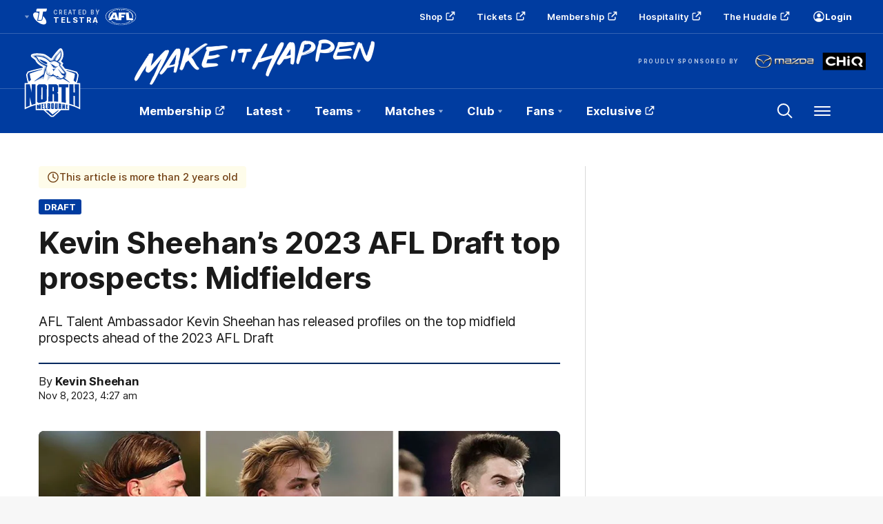

--- FILE ---
content_type: text/html;charset=utf-8
request_url: https://www.nmfc.com.au/news/1462521/kevin-sheehans-2023-afl-draft-top-prospects-midfielders
body_size: 42591
content:
<!doctype html>
<html lang="en">
<head>
	<meta charset="UTF-8">
	<meta http-equiv="X-UA-Compatible" content="IE=edge,chrome=1">
	<meta name="viewport" content="width=device-width, initial-scale=1">
    <meta name="apple-mobile-web-app-status-bar-style" content="black-translucent">

    <script>window.ADTAGURL_CMSID_BRIGHTCOVE = '2513968'</script>
    <script>window.ADTAGURL_CMSID_OOYALA = '1503'</script>
    <script>window.WATERMARKS_VERSION = '11861'</script>
    <script>window.CLUB_LABEL = 'aflc-nmfc'</script>
    <script>window.CLUB_ID = '20'</script>
    <script>window.TEAM_ID = '6'</script>
    <script>window.WOMENS_TEAM_ID = '30'</script>
    <script>window.STATS_LEADERS_URL = 'https://www.afl.com.au/stats/leaders'</script>
    <script>window.STATS_PLAYERS_URL = 'https://www.afl.com.au/stats/players'</script>
    <script>window.STATS_COMPARE_PLAYER_URL = 'https://www.afl.com.au/stats/compare'</script>
    <script>
        window.VFL_TEAM_ID = '105';
        if ( window.VFL_TEAM_ID.indexOf( 'VFL_TEAM_ID' ) > -1 ) {
            window.VFL_TEAM_ID = undefined;
        }
    </script>
    <script>
        window.VFLW_TEAM_ID = '81';
        if ( window.VFLW_TEAM_ID.indexOf( 'VFLW_TEAM_ID' ) > -1 ) {
            window.VFLW_TEAM_ID = undefined;
        }
    </script>
    <script>
        window.WAFL_TEAM_ID = '{$WAFL_TEAM_ID$}';
        if ( window.WAFL_TEAM_ID.indexOf( 'WAFL_TEAM_ID' ) > -1 ) {
            window.WAFL_TEAM_ID = undefined;
        }
    </script>
    <script>
        window.SANFL_TEAM_ID = '{$SANFL_TEAM_ID$}';
        if ( window.SANFL_TEAM_ID.indexOf( 'SANFL_TEAM_ID' ) > -1 ) {
            window.SANFL_TEAM_ID = undefined;
        }
    </script>
    <script>window.PLAYER_HEADSHOT_YEAR = '2026'</script>
    <script>
        window.DEFAULT_COMP_ORDER = 'CD_C264,CD_C101,CD_C014,CD_C015,CD_C464'
        window.LADDER_DEFAULT_COMP_ORDER = '{$LADDER_DEFAULT_COMP_ORDER$}'
        if ( window.DEFAULT_COMP_ORDER.indexOf( 'DEFAULT_COMP_ORDER' ) > -1 ) {
            window.DEFAULT_COMP_ORDER = undefined;
        }
        if ( window.LADDER_DEFAULT_COMP_ORDER.indexOf( 'LADDER_DEFAULT_COMP_ORDER' ) > -1 ) {
            window.LADDER_DEFAULT_COMP_ORDER = undefined;
        }
    </script>

    <link rel="shortcut icon" href="/resources/v5.42.14/i/elements/aflc-nmfc/favicon.ico" />

    <link rel="apple-touch-icon" href="/resources/v5.42.14/i/elements/aflc-nmfc/apple-touch-icon.png" />
    <link rel="apple-touch-icon" sizes="57x57" href="/resources/v5.42.14/i/elements/aflc-nmfc/apple-touch-icon-57x57.png" />
    <link rel="apple-touch-icon" sizes="72x72" href="/resources/v5.42.14/i/elements/aflc-nmfc/apple-touch-icon-72x72.png" />
    <link rel="apple-touch-icon" sizes="76x76" href="/resources/v5.42.14/i/elements/aflc-nmfc/apple-touch-icon-76x76.png" />
    <link rel="apple-touch-icon" sizes="114x114" href="/resources/v5.42.14/i/elements/aflc-nmfc/apple-touch-icon-114x114.png" />
    <link rel="apple-touch-icon" sizes="120x120" href="/resources/v5.42.14/i/elements/aflc-nmfc/apple-touch-icon-120x120.png" />
    <link rel="apple-touch-icon" sizes="144x144" href="/resources/v5.42.14/i/elements/aflc-nmfc/apple-touch-icon-144x144.png" />
    <link rel="apple-touch-icon" sizes="152x152" href="/resources/v5.42.14/i/elements/aflc-nmfc/apple-touch-icon-152x152.png" />

    <meta name="msapplication-navbutton-color" content="#003ca0">
    <meta name="theme-color" content="#003ca0">

    <link rel="preload" as="font" type="font/woff2" href="/resources/v5.42.14/fonts/Inter.var.woff2" crossorigin>
    <link rel="stylesheet" href="/resources/v5.42.14/styles/screen.css" />

    <script>
        window.RESOURCES_VERSION = 'v5.42.14';
        console.info( '%c Version: ' + window.RESOURCES_VERSION + ' ', "background-color: #01285e; color: #ffffff;" )
    </script>
    <script src="/resources/v5.42.14/scripts/main.js" defer></script>
    <script crossorigin src="/resources/v5.42.14/scripts/react.bundle.min.js" defer></script>


    <!-- Service Worker Registration -->
    <script>"serviceWorker"in navigator&&window.addEventListener("load",function(){navigator.serviceWorker.register("/sw.js?resourcesPath=v5.42.14").then(function(e){console.log("ServiceWorker successfully registered with scope: ",e.scope)},function(e){console.error("ServiceWorker registration failed: ",e)})});</script>

    

<script>
    if(!window.PULSE){window.PULSE={};}
    window.PULSE.envPaths = {"label":"nmfc-prod","domain":["www.nmfc.com.au","www.nmfc.prod1.aflprod.com","cms.clubs.afl.com.au","exp.nmfc.com.au"],"cdn":"/resources/v5.42.14/","api":"//aflapi.nmfc.com.au/afl/v2/","aflApi":"//aflapi.nmfc.com.au/","aflmContentApi":"//aflapi.afl.com.au/","cfsApi":"https://api.afl.com.au/cfs/afl","cfsCommentary":"//api.afl.com.au/cfs/commentaryFeed","statsPro":"https://api.afl.com.au/statspro","misApi":"//api.afl.com.au","playerImagePath":"//s.afl.com.au/staticfile/AFL%20Tenant/AFL/Players/ChampIDImages","teamId":6,"siteName":"nmfc","siteAbbr":"nmfc","watermarksPath":"/resources/club-watermarks/11861/","clubId":"CD_T100","clientId":"3f442243235f.telstra.kangaroos-kangaroos.au","redirectUri":"https://www.nmfc.com.au/login","visualPresetValue":"kangaroos"};
</script>


    
    

























<!-- adding twitter image -->
        
        
        
        

<!-- adding fb image -->
        
        
        
        

<!-- Google Tag Manager -->
<script>
window.addEventListener('DOMContentLoaded',function() {
    (function(w,d,s,l,i){w[l]=w[l]||[];w[l].push({'gtm.start':
    new Date().getTime(),event:'gtm.js'});var f=d.getElementsByTagName(s)[0],
    j=d.createElement(s),dl=l!='dataLayer'?'&l='+l:'';j.async=true;j.src=
    'https://www.googletagmanager.com/gtm.js?id='+i+dl;f.parentNode.insertBefore(j,f);
    })(window,document,'script','dataLayer','GTM-PJ68PM7');
});
</script>
<!-- End Google Tag Manager -->

<script src="//assets.adobedtm.com/launch-EN3d02652f91254186bbc3ab768d3098b9.min.js" async></script>
<script src="//www.nmfc.com.au/translations/aflc-nmfc/en.js" charset="UTF-8"></script>


<!-- NewRelic -->
<script type="text/javascript">

;window.NREUM||(NREUM={});NREUM.init={distributed_tracing:{enabled:true},privacy:{cookies_enabled:true}};

window.NREUM||(NREUM={}),__nr_require=function(t,e,n){function r(n){if(!e[n]){var o=e[n]={exports:{}};t[n][0].call(o.exports,function(e){var o=t[n][1][e];return r(o||e)},o,o.exports)}return e[n].exports}if("function"==typeof __nr_require)return __nr_require;for(var o=0;o<n.length;o++)r(n[o]);return r}({1:[function(t,e,n){function r(t){try{s.console&&console.log(t)}catch(e){}}var o,i=t("ee"),a=t(29),s={};try{o=localStorage.getItem("__nr_flags").split(","),console&&"function"==typeof console.log&&(s.console=!0,o.indexOf("dev")!==-1&&(s.dev=!0),o.indexOf("nr_dev")!==-1&&(s.nrDev=!0))}catch(c){}s.nrDev&&i.on("internal-error",function(t){r(t.stack)}),s.dev&&i.on("fn-err",function(t,e,n){r(n.stack)}),s.dev&&(r("NR AGENT IN DEVELOPMENT MODE"),r("flags: "+a(s,function(t,e){return t}).join(", ")))},{}],2:[function(t,e,n){function r(t,e,n,r,s){try{l?l-=1:o(s||new UncaughtException(t,e,n),!0)}catch(f){try{i("ierr",[f,c.now(),!0])}catch(d){}}return"function"==typeof u&&u.apply(this,a(arguments))}function UncaughtException(t,e,n){this.message=t||"Uncaught error with no additional information",this.sourceURL=e,this.line=n}function o(t,e){var n=e?null:c.now();i("err",[t,n])}var i=t("handle"),a=t(30),s=t("ee"),c=t("loader"),f=t("gos"),u=window.onerror,d=!1,p="nr@seenError";if(!c.disabled){var l=0;c.features.err=!0,t(1),window.onerror=r;try{throw new Error}catch(h){"stack"in h&&(t(13),t(12),"addEventListener"in window&&t(6),c.xhrWrappable&&t(14),d=!0)}s.on("fn-start",function(t,e,n){d&&(l+=1)}),s.on("fn-err",function(t,e,n){d&&!n[p]&&(f(n,p,function(){return!0}),this.thrown=!0,o(n))}),s.on("fn-end",function(){d&&!this.thrown&&l>0&&(l-=1)}),s.on("internal-error",function(t){i("ierr",[t,c.now(),!0])})}},{}],3:[function(t,e,n){var r=t("loader");r.disabled||(r.features.ins=!0)},{}],4:[function(t,e,n){function r(){L++,C=g.hash,this[u]=y.now()}function o(){L--,g.hash!==C&&i(0,!0);var t=y.now();this[h]=~~this[h]+t-this[u],this[d]=t}function i(t,e){E.emit("newURL",[""+g,e])}function a(t,e){t.on(e,function(){this[e]=y.now()})}var s="-start",c="-end",f="-body",u="fn"+s,d="fn"+c,p="cb"+s,l="cb"+c,h="jsTime",m="fetch",v="addEventListener",w=window,g=w.location,y=t("loader");if(w[v]&&y.xhrWrappable&&!y.disabled){var x=t(10),b=t(11),E=t(8),R=t(6),O=t(13),S=t(7),N=t(14),M=t(9),P=t("ee"),T=P.get("tracer");t(16),y.features.spa=!0;var C,L=0;P.on(u,r),b.on(p,r),M.on(p,r),P.on(d,o),b.on(l,o),M.on(l,o),P.buffer([u,d,"xhr-done","xhr-resolved"]),R.buffer([u]),O.buffer(["setTimeout"+c,"clearTimeout"+s,u]),N.buffer([u,"new-xhr","send-xhr"+s]),S.buffer([m+s,m+"-done",m+f+s,m+f+c]),E.buffer(["newURL"]),x.buffer([u]),b.buffer(["propagate",p,l,"executor-err","resolve"+s]),T.buffer([u,"no-"+u]),M.buffer(["new-jsonp","cb-start","jsonp-error","jsonp-end"]),a(N,"send-xhr"+s),a(P,"xhr-resolved"),a(P,"xhr-done"),a(S,m+s),a(S,m+"-done"),a(M,"new-jsonp"),a(M,"jsonp-end"),a(M,"cb-start"),E.on("pushState-end",i),E.on("replaceState-end",i),w[v]("hashchange",i,!0),w[v]("load",i,!0),w[v]("popstate",function(){i(0,L>1)},!0)}},{}],5:[function(t,e,n){function r(t){}if(window.performance&&window.performance.timing&&window.performance.getEntriesByType){var o=t("ee"),i=t("handle"),a=t(13),s=t(12),c="learResourceTimings",f="addEventListener",u="resourcetimingbufferfull",d="bstResource",p="resource",l="-start",h="-end",m="fn"+l,v="fn"+h,w="bstTimer",g="pushState",y=t("loader");if(!y.disabled){y.features.stn=!0,t(8),"addEventListener"in window&&t(6);var x=NREUM.o.EV;o.on(m,function(t,e){var n=t[0];n instanceof x&&(this.bstStart=y.now())}),o.on(v,function(t,e){var n=t[0];n instanceof x&&i("bst",[n,e,this.bstStart,y.now()])}),a.on(m,function(t,e,n){this.bstStart=y.now(),this.bstType=n}),a.on(v,function(t,e){i(w,[e,this.bstStart,y.now(),this.bstType])}),s.on(m,function(){this.bstStart=y.now()}),s.on(v,function(t,e){i(w,[e,this.bstStart,y.now(),"requestAnimationFrame"])}),o.on(g+l,function(t){this.time=y.now(),this.startPath=location.pathname+location.hash}),o.on(g+h,function(t){i("bstHist",[location.pathname+location.hash,this.startPath,this.time])}),f in window.performance&&(window.performance["c"+c]?window.performance[f](u,function(t){i(d,[window.performance.getEntriesByType(p)]),window.performance["c"+c]()},!1):window.performance[f]("webkit"+u,function(t){i(d,[window.performance.getEntriesByType(p)]),window.performance["webkitC"+c]()},!1)),document[f]("scroll",r,{passive:!0}),document[f]("keypress",r,!1),document[f]("click",r,!1)}}},{}],6:[function(t,e,n){function r(t){for(var e=t;e&&!e.hasOwnProperty(u);)e=Object.getPrototypeOf(e);e&&o(e)}function o(t){s.inPlace(t,[u,d],"-",i)}function i(t,e){return t[1]}var a=t("ee").get("events"),s=t("wrap-function")(a,!0),c=t("gos"),f=XMLHttpRequest,u="addEventListener",d="removeEventListener";e.exports=a,"getPrototypeOf"in Object?(r(document),r(window),r(f.prototype)):f.prototype.hasOwnProperty(u)&&(o(window),o(f.prototype)),a.on(u+"-start",function(t,e){var n=t[1],r=c(n,"nr@wrapped",function(){function t(){if("function"==typeof n.handleEvent)return n.handleEvent.apply(n,arguments)}var e={object:t,"function":n}[typeof n];return e?s(e,"fn-",null,e.name||"anonymous"):n});this.wrapped=t[1]=r}),a.on(d+"-start",function(t){t[1]=this.wrapped||t[1]})},{}],7:[function(t,e,n){function r(t,e,n){var r=t[e];"function"==typeof r&&(t[e]=function(){var t=i(arguments),e={};o.emit(n+"before-start",[t],e);var a;e[m]&&e[m].dt&&(a=e[m].dt);var s=r.apply(this,t);return o.emit(n+"start",[t,a],s),s.then(function(t){return o.emit(n+"end",[null,t],s),t},function(t){throw o.emit(n+"end",[t],s),t})})}var o=t("ee").get("fetch"),i=t(30),a=t(29);e.exports=o;var s=window,c="fetch-",f=c+"body-",u=["arrayBuffer","blob","json","text","formData"],d=s.Request,p=s.Response,l=s.fetch,h="prototype",m="nr@context";d&&p&&l&&(a(u,function(t,e){r(d[h],e,f),r(p[h],e,f)}),r(s,"fetch",c),o.on(c+"end",function(t,e){var n=this;if(e){var r=e.headers.get("content-length");null!==r&&(n.rxSize=r),o.emit(c+"done",[null,e],n)}else o.emit(c+"done",[t],n)}))},{}],8:[function(t,e,n){var r=t("ee").get("history"),o=t("wrap-function")(r);e.exports=r;var i=window.history&&window.history.constructor&&window.history.constructor.prototype,a=window.history;i&&i.pushState&&i.replaceState&&(a=i),o.inPlace(a,["pushState","replaceState"],"-")},{}],9:[function(t,e,n){function r(t){function e(){c.emit("jsonp-end",[],p),t.removeEventListener("load",e,!1),t.removeEventListener("error",n,!1)}function n(){c.emit("jsonp-error",[],p),c.emit("jsonp-end",[],p),t.removeEventListener("load",e,!1),t.removeEventListener("error",n,!1)}var r=t&&"string"==typeof t.nodeName&&"script"===t.nodeName.toLowerCase();if(r){var o="function"==typeof t.addEventListener;if(o){var a=i(t.src);if(a){var u=s(a),d="function"==typeof u.parent[u.key];if(d){var p={};f.inPlace(u.parent,[u.key],"cb-",p),t.addEventListener("load",e,!1),t.addEventListener("error",n,!1),c.emit("new-jsonp",[t.src],p)}}}}}function o(){return"addEventListener"in window}function i(t){var e=t.match(u);return e?e[1]:null}function a(t,e){var n=t.match(p),r=n[1],o=n[3];return o?a(o,e[r]):e[r]}function s(t){var e=t.match(d);return e&&e.length>=3?{key:e[2],parent:a(e[1],window)}:{key:t,parent:window}}var c=t("ee").get("jsonp"),f=t("wrap-function")(c);if(e.exports=c,o()){var u=/[?&](?:callback|cb)=([^&#]+)/,d=/(.*)\.([^.]+)/,p=/^(\w+)(\.|$)(.*)$/,l=["appendChild","insertBefore","replaceChild"];Node&&Node.prototype&&Node.prototype.appendChild?f.inPlace(Node.prototype,l,"dom-"):(f.inPlace(HTMLElement.prototype,l,"dom-"),f.inPlace(HTMLHeadElement.prototype,l,"dom-"),f.inPlace(HTMLBodyElement.prototype,l,"dom-")),c.on("dom-start",function(t){r(t[0])})}},{}],10:[function(t,e,n){var r=t("ee").get("mutation"),o=t("wrap-function")(r),i=NREUM.o.MO;e.exports=r,i&&(window.MutationObserver=function(t){return this instanceof i?new i(o(t,"fn-")):i.apply(this,arguments)},MutationObserver.prototype=i.prototype)},{}],11:[function(t,e,n){function r(t){var e=i.context(),n=s(t,"executor-",e,null,!1),r=new f(n);return i.context(r).getCtx=function(){return e},r}var o=t("wrap-function"),i=t("ee").get("promise"),a=t("ee").getOrSetContext,s=o(i),c=t(29),f=NREUM.o.PR;e.exports=i,f&&(window.Promise=r,["all","race"].forEach(function(t){var e=f[t];f[t]=function(n){function r(t){return function(){i.emit("propagate",[null,!o],a,!1,!1),o=o||!t}}var o=!1;c(n,function(e,n){Promise.resolve(n).then(r("all"===t),r(!1))});var a=e.apply(f,arguments),s=f.resolve(a);return s}}),["resolve","reject"].forEach(function(t){var e=f[t];f[t]=function(t){var n=e.apply(f,arguments);return t!==n&&i.emit("propagate",[t,!0],n,!1,!1),n}}),f.prototype["catch"]=function(t){return this.then(null,t)},f.prototype=Object.create(f.prototype,{constructor:{value:r}}),c(Object.getOwnPropertyNames(f),function(t,e){try{r[e]=f[e]}catch(n){}}),o.wrapInPlace(f.prototype,"then",function(t){return function(){var e=this,n=o.argsToArray.apply(this,arguments),r=a(e);r.promise=e,n[0]=s(n[0],"cb-",r,null,!1),n[1]=s(n[1],"cb-",r,null,!1);var c=t.apply(this,n);return r.nextPromise=c,i.emit("propagate",[e,!0],c,!1,!1),c}}),i.on("executor-start",function(t){t[0]=s(t[0],"resolve-",this,null,!1),t[1]=s(t[1],"resolve-",this,null,!1)}),i.on("executor-err",function(t,e,n){t[1](n)}),i.on("cb-end",function(t,e,n){i.emit("propagate",[n,!0],this.nextPromise,!1,!1)}),i.on("propagate",function(t,e,n){this.getCtx&&!e||(this.getCtx=function(){if(t instanceof Promise)var e=i.context(t);return e&&e.getCtx?e.getCtx():this})}),r.toString=function(){return""+f})},{}],12:[function(t,e,n){var r=t("ee").get("raf"),o=t("wrap-function")(r),i="equestAnimationFrame";e.exports=r,o.inPlace(window,["r"+i,"mozR"+i,"webkitR"+i,"msR"+i],"raf-"),r.on("raf-start",function(t){t[0]=o(t[0],"fn-")})},{}],13:[function(t,e,n){function r(t,e,n){t[0]=a(t[0],"fn-",null,n)}function o(t,e,n){this.method=n,this.timerDuration=isNaN(t[1])?0:+t[1],t[0]=a(t[0],"fn-",this,n)}var i=t("ee").get("timer"),a=t("wrap-function")(i),s="setTimeout",c="setInterval",f="clearTimeout",u="-start",d="-";e.exports=i,a.inPlace(window,[s,"setImmediate"],s+d),a.inPlace(window,[c],c+d),a.inPlace(window,[f,"clearImmediate"],f+d),i.on(c+u,r),i.on(s+u,o)},{}],14:[function(t,e,n){function r(t,e){d.inPlace(e,["onreadystatechange"],"fn-",s)}function o(){var t=this,e=u.context(t);t.readyState>3&&!e.resolved&&(e.resolved=!0,u.emit("xhr-resolved",[],t)),d.inPlace(t,g,"fn-",s)}function i(t){y.push(t),h&&(b?b.then(a):v?v(a):(E=-E,R.data=E))}function a(){for(var t=0;t<y.length;t++)r([],y[t]);y.length&&(y=[])}function s(t,e){return e}function c(t,e){for(var n in t)e[n]=t[n];return e}t(6);var f=t("ee"),u=f.get("xhr"),d=t("wrap-function")(u),p=NREUM.o,l=p.XHR,h=p.MO,m=p.PR,v=p.SI,w="readystatechange",g=["onload","onerror","onabort","onloadstart","onloadend","onprogress","ontimeout"],y=[];e.exports=u;var x=window.XMLHttpRequest=function(t){var e=new l(t);try{u.emit("new-xhr",[e],e),e.addEventListener(w,o,!1)}catch(n){try{u.emit("internal-error",[n])}catch(r){}}return e};if(c(l,x),x.prototype=l.prototype,d.inPlace(x.prototype,["open","send"],"-xhr-",s),u.on("send-xhr-start",function(t,e){r(t,e),i(e)}),u.on("open-xhr-start",r),h){var b=m&&m.resolve();if(!v&&!m){var E=1,R=document.createTextNode(E);new h(a).observe(R,{characterData:!0})}}else f.on("fn-end",function(t){t[0]&&t[0].type===w||a()})},{}],15:[function(t,e,n){function r(t){if(!s(t))return null;var e=window.NREUM;if(!e.loader_config)return null;var n=(e.loader_config.accountID||"").toString()||null,r=(e.loader_config.agentID||"").toString()||null,f=(e.loader_config.trustKey||"").toString()||null;if(!n||!r)return null;var h=l.generateSpanId(),m=l.generateTraceId(),v=Date.now(),w={spanId:h,traceId:m,timestamp:v};return(t.sameOrigin||c(t)&&p())&&(w.traceContextParentHeader=o(h,m),w.traceContextStateHeader=i(h,v,n,r,f)),(t.sameOrigin&&!u()||!t.sameOrigin&&c(t)&&d())&&(w.newrelicHeader=a(h,m,v,n,r,f)),w}function o(t,e){return"00-"+e+"-"+t+"-01"}function i(t,e,n,r,o){var i=0,a="",s=1,c="",f="";return o+"@nr="+i+"-"+s+"-"+n+"-"+r+"-"+t+"-"+a+"-"+c+"-"+f+"-"+e}function a(t,e,n,r,o,i){var a="btoa"in window&&"function"==typeof window.btoa;if(!a)return null;var s={v:[0,1],d:{ty:"Browser",ac:r,ap:o,id:t,tr:e,ti:n}};return i&&r!==i&&(s.d.tk=i),btoa(JSON.stringify(s))}function s(t){return f()&&c(t)}function c(t){var e=!1,n={};if("init"in NREUM&&"distributed_tracing"in NREUM.init&&(n=NREUM.init.distributed_tracing),t.sameOrigin)e=!0;else if(n.allowed_origins instanceof Array)for(var r=0;r<n.allowed_origins.length;r++){var o=h(n.allowed_origins[r]);if(t.hostname===o.hostname&&t.protocol===o.protocol&&t.port===o.port){e=!0;break}}return e}function f(){return"init"in NREUM&&"distributed_tracing"in NREUM.init&&!!NREUM.init.distributed_tracing.enabled}function u(){return"init"in NREUM&&"distributed_tracing"in NREUM.init&&!!NREUM.init.distributed_tracing.exclude_newrelic_header}function d(){return"init"in NREUM&&"distributed_tracing"in NREUM.init&&NREUM.init.distributed_tracing.cors_use_newrelic_header!==!1}function p(){return"init"in NREUM&&"distributed_tracing"in NREUM.init&&!!NREUM.init.distributed_tracing.cors_use_tracecontext_headers}var l=t(26),h=t(17);e.exports={generateTracePayload:r,shouldGenerateTrace:s}},{}],16:[function(t,e,n){function r(t){var e=this.params,n=this.metrics;if(!this.ended){this.ended=!0;for(var r=0;r<p;r++)t.removeEventListener(d[r],this.listener,!1);e.aborted||(n.duration=a.now()-this.startTime,this.loadCaptureCalled||4!==t.readyState?null==e.status&&(e.status=0):i(this,t),n.cbTime=this.cbTime,u.emit("xhr-done",[t],t),s("xhr",[e,n,this.startTime]))}}function o(t,e){var n=c(e),r=t.params;r.host=n.hostname+":"+n.port,r.pathname=n.pathname,t.parsedOrigin=n,t.sameOrigin=n.sameOrigin}function i(t,e){t.params.status=e.status;var n=v(e,t.lastSize);if(n&&(t.metrics.rxSize=n),t.sameOrigin){var r=e.getResponseHeader("X-NewRelic-App-Data");r&&(t.params.cat=r.split(", ").pop())}t.loadCaptureCalled=!0}var a=t("loader");if(a.xhrWrappable&&!a.disabled){var s=t("handle"),c=t(17),f=t(15).generateTracePayload,u=t("ee"),d=["load","error","abort","timeout"],p=d.length,l=t("id"),h=t(22),m=t(21),v=t(18),w=NREUM.o.REQ,g=window.XMLHttpRequest;a.features.xhr=!0,t(14),t(7),u.on("new-xhr",function(t){var e=this;e.totalCbs=0,e.called=0,e.cbTime=0,e.end=r,e.ended=!1,e.xhrGuids={},e.lastSize=null,e.loadCaptureCalled=!1,e.params=this.params||{},e.metrics=this.metrics||{},t.addEventListener("load",function(n){i(e,t)},!1),h&&(h>34||h<10)||window.opera||t.addEventListener("progress",function(t){e.lastSize=t.loaded},!1)}),u.on("open-xhr-start",function(t){this.params={method:t[0]},o(this,t[1]),this.metrics={}}),u.on("open-xhr-end",function(t,e){"loader_config"in NREUM&&"xpid"in NREUM.loader_config&&this.sameOrigin&&e.setRequestHeader("X-NewRelic-ID",NREUM.loader_config.xpid);var n=f(this.parsedOrigin);if(n){var r=!1;n.newrelicHeader&&(e.setRequestHeader("newrelic",n.newrelicHeader),r=!0),n.traceContextParentHeader&&(e.setRequestHeader("traceparent",n.traceContextParentHeader),n.traceContextStateHeader&&e.setRequestHeader("tracestate",n.traceContextStateHeader),r=!0),r&&(this.dt=n)}}),u.on("send-xhr-start",function(t,e){var n=this.metrics,r=t[0],o=this;if(n&&r){var i=m(r);i&&(n.txSize=i)}this.startTime=a.now(),this.listener=function(t){try{"abort"!==t.type||o.loadCaptureCalled||(o.params.aborted=!0),("load"!==t.type||o.called===o.totalCbs&&(o.onloadCalled||"function"!=typeof e.onload))&&o.end(e)}catch(n){try{u.emit("internal-error",[n])}catch(r){}}};for(var s=0;s<p;s++)e.addEventListener(d[s],this.listener,!1)}),u.on("xhr-cb-time",function(t,e,n){this.cbTime+=t,e?this.onloadCalled=!0:this.called+=1,this.called!==this.totalCbs||!this.onloadCalled&&"function"==typeof n.onload||this.end(n)}),u.on("xhr-load-added",function(t,e){var n=""+l(t)+!!e;this.xhrGuids&&!this.xhrGuids[n]&&(this.xhrGuids[n]=!0,this.totalCbs+=1)}),u.on("xhr-load-removed",function(t,e){var n=""+l(t)+!!e;this.xhrGuids&&this.xhrGuids[n]&&(delete this.xhrGuids[n],this.totalCbs-=1)}),u.on("addEventListener-end",function(t,e){e instanceof g&&"load"===t[0]&&u.emit("xhr-load-added",[t[1],t[2]],e)}),u.on("removeEventListener-end",function(t,e){e instanceof g&&"load"===t[0]&&u.emit("xhr-load-removed",[t[1],t[2]],e)}),u.on("fn-start",function(t,e,n){e instanceof g&&("onload"===n&&(this.onload=!0),("load"===(t[0]&&t[0].type)||this.onload)&&(this.xhrCbStart=a.now()))}),u.on("fn-end",function(t,e){this.xhrCbStart&&u.emit("xhr-cb-time",[a.now()-this.xhrCbStart,this.onload,e],e)}),u.on("fetch-before-start",function(t){function e(t,e){var n=!1;return e.newrelicHeader&&(t.set("newrelic",e.newrelicHeader),n=!0),e.traceContextParentHeader&&(t.set("traceparent",e.traceContextParentHeader),e.traceContextStateHeader&&t.set("tracestate",e.traceContextStateHeader),n=!0),n}var n,r=t[1]||{};"string"==typeof t[0]?n=t[0]:t[0]&&t[0].url?n=t[0].url:window.URL&&t[0]&&t[0]instanceof URL&&(n=t[0].href),n&&(this.parsedOrigin=c(n),this.sameOrigin=this.parsedOrigin.sameOrigin);var o=f(this.parsedOrigin);if(o&&(o.newrelicHeader||o.traceContextParentHeader))if("string"==typeof t[0]||window.URL&&t[0]&&t[0]instanceof URL){var i={};for(var a in r)i[a]=r[a];i.headers=new Headers(r.headers||{}),e(i.headers,o)&&(this.dt=o),t.length>1?t[1]=i:t.push(i)}else t[0]&&t[0].headers&&e(t[0].headers,o)&&(this.dt=o)}),u.on("fetch-start",function(t,e){this.params={},this.metrics={},this.startTime=a.now(),t.length>=1&&(this.target=t[0]),t.length>=2&&(this.opts=t[1]);var n,r=this.opts||{},i=this.target;"string"==typeof i?n=i:"object"==typeof i&&i instanceof w?n=i.url:window.URL&&"object"==typeof i&&i instanceof URL&&(n=i.href),o(this,n);var s=(""+(i&&i instanceof w&&i.method||r.method||"GET")).toUpperCase();this.params.method=s,this.txSize=m(r.body)||0}),u.on("fetch-done",function(t,e){this.params||(this.params={}),this.params.status=e?e.status:0;var n;"string"==typeof this.rxSize&&this.rxSize.length>0&&(n=+this.rxSize);var r={txSize:this.txSize,rxSize:n,duration:a.now()-this.startTime};s("xhr",[this.params,r,this.startTime])})}},{}],17:[function(t,e,n){var r={};e.exports=function(t){if(t in r)return r[t];var e=document.createElement("a"),n=window.location,o={};e.href=t,o.port=e.port;var i=e.href.split("://");!o.port&&i[1]&&(o.port=i[1].split("/")[0].split("@").pop().split(":")[1]),o.port&&"0"!==o.port||(o.port="https"===i[0]?"443":"80"),o.hostname=e.hostname||n.hostname,o.pathname=e.pathname,o.protocol=i[0],"/"!==o.pathname.charAt(0)&&(o.pathname="/"+o.pathname);var a=!e.protocol||":"===e.protocol||e.protocol===n.protocol,s=e.hostname===document.domain&&e.port===n.port;return o.sameOrigin=a&&(!e.hostname||s),"/"===o.pathname&&(r[t]=o),o}},{}],18:[function(t,e,n){function r(t,e){var n=t.responseType;return"json"===n&&null!==e?e:"arraybuffer"===n||"blob"===n||"json"===n?o(t.response):"text"===n||""===n||void 0===n?o(t.responseText):void 0}var o=t(21);e.exports=r},{}],19:[function(t,e,n){function r(){}function o(t,e,n){return function(){return i(t,[f.now()].concat(s(arguments)),e?null:this,n),e?void 0:this}}var i=t("handle"),a=t(29),s=t(30),c=t("ee").get("tracer"),f=t("loader"),u=NREUM;"undefined"==typeof window.newrelic&&(newrelic=u);var d=["setPageViewName","setCustomAttribute","setErrorHandler","finished","addToTrace","inlineHit","addRelease"],p="api-",l=p+"ixn-";a(d,function(t,e){u[e]=o(p+e,!0,"api")}),u.addPageAction=o(p+"addPageAction",!0),u.setCurrentRouteName=o(p+"routeName",!0),e.exports=newrelic,u.interaction=function(){return(new r).get()};var h=r.prototype={createTracer:function(t,e){var n={},r=this,o="function"==typeof e;return i(l+"tracer",[f.now(),t,n],r),function(){if(c.emit((o?"":"no-")+"fn-start",[f.now(),r,o],n),o)try{return e.apply(this,arguments)}catch(t){throw c.emit("fn-err",[arguments,this,t],n),t}finally{c.emit("fn-end",[f.now()],n)}}}};a("actionText,setName,setAttribute,save,ignore,onEnd,getContext,end,get".split(","),function(t,e){h[e]=o(l+e)}),newrelic.noticeError=function(t,e){"string"==typeof t&&(t=new Error(t)),i("err",[t,f.now(),!1,e])}},{}],20:[function(t,e,n){function r(t){if(NREUM.init){for(var e=NREUM.init,n=t.split("."),r=0;r<n.length-1;r++)if(e=e[n[r]],"object"!=typeof e)return;return e=e[n[n.length-1]]}}e.exports={getConfiguration:r}},{}],21:[function(t,e,n){e.exports=function(t){if("string"==typeof t&&t.length)return t.length;if("object"==typeof t){if("undefined"!=typeof ArrayBuffer&&t instanceof ArrayBuffer&&t.byteLength)return t.byteLength;if("undefined"!=typeof Blob&&t instanceof Blob&&t.size)return t.size;if(!("undefined"!=typeof FormData&&t instanceof FormData))try{return JSON.stringify(t).length}catch(e){return}}}},{}],22:[function(t,e,n){var r=0,o=navigator.userAgent.match(/Firefox[\/\s](\d+\.\d+)/);o&&(r=+o[1]),e.exports=r},{}],23:[function(t,e,n){function r(){return s.exists&&performance.now?Math.round(performance.now()):(i=Math.max((new Date).getTime(),i))-a}function o(){return i}var i=(new Date).getTime(),a=i,s=t(31);e.exports=r,e.exports.offset=a,e.exports.getLastTimestamp=o},{}],24:[function(t,e,n){function r(t){return!(!t||!t.protocol||"file:"===t.protocol)}e.exports=r},{}],25:[function(t,e,n){function r(t,e){var n=t.getEntries();n.forEach(function(t){"first-paint"===t.name?d("timing",["fp",Math.floor(t.startTime)]):"first-contentful-paint"===t.name&&d("timing",["fcp",Math.floor(t.startTime)])})}function o(t,e){var n=t.getEntries();n.length>0&&d("lcp",[n[n.length-1]])}function i(t){t.getEntries().forEach(function(t){t.hadRecentInput||d("cls",[t])})}function a(t){if(t instanceof h&&!v){var e=Math.round(t.timeStamp),n={type:t.type};e<=p.now()?n.fid=p.now()-e:e>p.offset&&e<=Date.now()?(e-=p.offset,n.fid=p.now()-e):e=p.now(),v=!0,d("timing",["fi",e,n])}}function s(t){"hidden"===t&&d("pageHide",[p.now()])}if(!("init"in NREUM&&"page_view_timing"in NREUM.init&&"enabled"in NREUM.init.page_view_timing&&NREUM.init.page_view_timing.enabled===!1)){var c,f,u,d=t("handle"),p=t("loader"),l=t(28),h=NREUM.o.EV;if("PerformanceObserver"in window&&"function"==typeof window.PerformanceObserver){c=new PerformanceObserver(r);try{c.observe({entryTypes:["paint"]})}catch(m){}f=new PerformanceObserver(o);try{f.observe({entryTypes:["largest-contentful-paint"]})}catch(m){}u=new PerformanceObserver(i);try{u.observe({type:"layout-shift",buffered:!0})}catch(m){}}if("addEventListener"in document){var v=!1,w=["click","keydown","mousedown","pointerdown","touchstart"];w.forEach(function(t){document.addEventListener(t,a,!1)})}l(s)}},{}],26:[function(t,e,n){function r(){function t(){return e?15&e[n++]:16*Math.random()|0}var e=null,n=0,r=window.crypto||window.msCrypto;r&&r.getRandomValues&&(e=r.getRandomValues(new Uint8Array(31)));for(var o,i="xxxxxxxx-xxxx-4xxx-yxxx-xxxxxxxxxxxx",a="",s=0;s<i.length;s++)o=i[s],"x"===o?a+=t().toString(16):"y"===o?(o=3&t()|8,a+=o.toString(16)):a+=o;return a}function o(){return a(16)}function i(){return a(32)}function a(t){function e(){return n?15&n[r++]:16*Math.random()|0}var n=null,r=0,o=window.crypto||window.msCrypto;o&&o.getRandomValues&&Uint8Array&&(n=o.getRandomValues(new Uint8Array(31)));for(var i=[],a=0;a<t;a++)i.push(e().toString(16));return i.join("")}e.exports={generateUuid:r,generateSpanId:o,generateTraceId:i}},{}],27:[function(t,e,n){function r(t,e){if(!o)return!1;if(t!==o)return!1;if(!e)return!0;if(!i)return!1;for(var n=i.split("."),r=e.split("."),a=0;a<r.length;a++)if(r[a]!==n[a])return!1;return!0}var o=null,i=null,a=/Version\/(\S+)\s+Safari/;if(navigator.userAgent){var s=navigator.userAgent,c=s.match(a);c&&s.indexOf("Chrome")===-1&&s.indexOf("Chromium")===-1&&(o="Safari",i=c[1])}e.exports={agent:o,version:i,match:r}},{}],28:[function(t,e,n){function r(t){function e(){t(a&&document[a]?document[a]:document[o]?"hidden":"visible")}"addEventListener"in document&&i&&document.addEventListener(i,e,!1)}e.exports=r;var o,i,a;"undefined"!=typeof document.hidden?(o="hidden",i="visibilitychange",a="visibilityState"):"undefined"!=typeof document.msHidden?(o="msHidden",i="msvisibilitychange"):"undefined"!=typeof document.webkitHidden&&(o="webkitHidden",i="webkitvisibilitychange",a="webkitVisibilityState")},{}],29:[function(t,e,n){function r(t,e){var n=[],r="",i=0;for(r in t)o.call(t,r)&&(n[i]=e(r,t[r]),i+=1);return n}var o=Object.prototype.hasOwnProperty;e.exports=r},{}],30:[function(t,e,n){function r(t,e,n){e||(e=0),"undefined"==typeof n&&(n=t?t.length:0);for(var r=-1,o=n-e||0,i=Array(o<0?0:o);++r<o;)i[r]=t[e+r];return i}e.exports=r},{}],31:[function(t,e,n){e.exports={exists:"undefined"!=typeof window.performance&&window.performance.timing&&"undefined"!=typeof window.performance.timing.navigationStart}},{}],ee:[function(t,e,n){function r(){}function o(t){function e(t){return t&&t instanceof r?t:t?f(t,c,a):a()}function n(n,r,o,i,a){if(a!==!1&&(a=!0),!l.aborted||i){t&&a&&t(n,r,o);for(var s=e(o),c=m(n),f=c.length,u=0;u<f;u++)c[u].apply(s,r);var p=d[y[n]];return p&&p.push([x,n,r,s]),s}}function i(t,e){g[t]=m(t).concat(e)}function h(t,e){var n=g[t];if(n)for(var r=0;r<n.length;r++)n[r]===e&&n.splice(r,1)}function m(t){return g[t]||[]}function v(t){return p[t]=p[t]||o(n)}function w(t,e){l.aborted||u(t,function(t,n){e=e||"feature",y[n]=e,e in d||(d[e]=[])})}var g={},y={},x={on:i,addEventListener:i,removeEventListener:h,emit:n,get:v,listeners:m,context:e,buffer:w,abort:s,aborted:!1};return x}function i(t){return f(t,c,a)}function a(){return new r}function s(){(d.api||d.feature)&&(l.aborted=!0,d=l.backlog={})}var c="nr@context",f=t("gos"),u=t(29),d={},p={},l=e.exports=o();e.exports.getOrSetContext=i,l.backlog=d},{}],gos:[function(t,e,n){function r(t,e,n){if(o.call(t,e))return t[e];var r=n();if(Object.defineProperty&&Object.keys)try{return Object.defineProperty(t,e,{value:r,writable:!0,enumerable:!1}),r}catch(i){}return t[e]=r,r}var o=Object.prototype.hasOwnProperty;e.exports=r},{}],handle:[function(t,e,n){function r(t,e,n,r){o.buffer([t],r),o.emit(t,e,n)}var o=t("ee").get("handle");e.exports=r,r.ee=o},{}],id:[function(t,e,n){function r(t){var e=typeof t;return!t||"object"!==e&&"function"!==e?-1:t===window?0:a(t,i,function(){return o++})}var o=1,i="nr@id",a=t("gos");e.exports=r},{}],loader:[function(t,e,n){function r(){if(!S++){var t=O.info=NREUM.info,e=m.getElementsByTagName("script")[0];if(setTimeout(f.abort,3e4),!(t&&t.licenseKey&&t.applicationID&&e))return f.abort();c(E,function(e,n){t[e]||(t[e]=n)});var n=a();s("mark",["onload",n+O.offset],null,"api"),s("timing",["load",n]);var r=m.createElement("script");0===t.agent.indexOf("http://")||0===t.agent.indexOf("https://")?r.src=t.agent:r.src=l+"://"+t.agent,e.parentNode.insertBefore(r,e)}}function o(){"complete"===m.readyState&&i()}function i(){s("mark",["domContent",a()+O.offset],null,"api")}var a=t(23),s=t("handle"),c=t(29),f=t("ee"),u=t(27),d=t(24),p=t(20),l=p.getConfiguration("ssl")===!1?"http":"https",h=window,m=h.document,v="addEventListener",w="attachEvent",g=h.XMLHttpRequest,y=g&&g.prototype,x=!d(h.location);NREUM.o={ST:setTimeout,SI:h.setImmediate,CT:clearTimeout,XHR:g,REQ:h.Request,EV:h.Event,PR:h.Promise,MO:h.MutationObserver};var b=""+location,E={beacon:"bam.nr-data.net",errorBeacon:"bam.nr-data.net",agent:"js-agent.newrelic.com/nr-spa-1210.min.js"},R=g&&y&&y[v]&&!/CriOS/.test(navigator.userAgent),O=e.exports={offset:a.getLastTimestamp(),now:a,origin:b,features:{},xhrWrappable:R,userAgent:u,disabled:x};if(!x){t(19),t(25),m[v]?(m[v]("DOMContentLoaded",i,!1),h[v]("load",r,!1)):(m[w]("onreadystatechange",o),h[w]("onload",r)),s("mark",["firstbyte",a.getLastTimestamp()],null,"api");var S=0}},{}],"wrap-function":[function(t,e,n){function r(t,e){function n(e,n,r,c,f){function nrWrapper(){var i,a,u,p;try{a=this,i=d(arguments),u="function"==typeof r?r(i,a):r||{}}catch(l){o([l,"",[i,a,c],u],t)}s(n+"start",[i,a,c],u,f);try{return p=e.apply(a,i)}catch(h){throw s(n+"err",[i,a,h],u,f),h}finally{s(n+"end",[i,a,p],u,f)}}return a(e)?e:(n||(n=""),nrWrapper[p]=e,i(e,nrWrapper,t),nrWrapper)}function r(t,e,r,o,i){r||(r="");var s,c,f,u="-"===r.charAt(0);for(f=0;f<e.length;f++)c=e[f],s=t[c],a(s)||(t[c]=n(s,u?c+r:r,o,c,i))}function s(n,r,i,a){if(!h||e){var s=h;h=!0;try{t.emit(n,r,i,e,a)}catch(c){o([c,n,r,i],t)}h=s}}return t||(t=u),n.inPlace=r,n.flag=p,n}function o(t,e){e||(e=u);try{e.emit("internal-error",t)}catch(n){}}function i(t,e,n){if(Object.defineProperty&&Object.keys)try{var r=Object.keys(t);return r.forEach(function(n){Object.defineProperty(e,n,{get:function(){return t[n]},set:function(e){return t[n]=e,e}})}),e}catch(i){o([i],n)}for(var a in t)l.call(t,a)&&(e[a]=t[a]);return e}function a(t){return!(t&&t instanceof Function&&t.apply&&!t[p])}function s(t,e){var n=e(t);return n[p]=t,i(t,n,u),n}function c(t,e,n){var r=t[e];t[e]=s(r,n)}function f(){for(var t=arguments.length,e=new Array(t),n=0;n<t;++n)e[n]=arguments[n];return e}var u=t("ee"),d=t(30),p="nr@original",l=Object.prototype.hasOwnProperty,h=!1;e.exports=r,e.exports.wrapFunction=s,e.exports.wrapInPlace=c,e.exports.argsToArray=f},{}]},{},["loader",2,16,5,3,4]);

;NREUM.loader_config={accountID:"2937248",trustKey:"798156",agentID:"1120118704",licenseKey:"NRJS-a1bf724b7b85f1f5adf",applicationID:"1120118704"}

;NREUM.info={beacon:"bam.nr-data.net",errorBeacon:"bam.nr-data.net",licenseKey:"NRJS-a1bf724b7b85f1f5adf",applicationID:"1120118704",sa:1}

</script>
<!-- End NewRelic -->

    <meta name="twitter:app:id:iphone" content="510364222"/>
<meta name="twitter:app:url:iphone" content="https://itunes.apple.com/au/app/nmfc/id510364222?mt=8"/>
<meta name="twitter:image" content="https://resources.nmfc.com.au/aflc-nmfc/photo/2023/11/08/0025d1e1-f643-4426-9772-06bb923a7a8a/Harley-Reid-Ryley-Sanders-Colby-McKercher.jpg"/>
<meta property="og:image:height" content="630"/>
<meta name="keywords" content="text"/>
<meta name="description" content="AFL Talent Ambassador Kevin Sheehan has released profiles on the top midfield prospects ahead of the 2023 AFL Draft"/>
<meta name="twitter:app:name:iphone" content="North Melbourne Official App"/>
<meta property="video:ad-tag-url" content="https://pubads.g.doubleclick.net/gampad/ads?sz=640x480&iu=/7414/TEL.AFL.CLUBS/Kangaroos&impl=s&gdfp_req=1&env=vp&output=xml_vast2&unviewed_position_start=1&url=[referrer_url]&description_url=[description_url]&correlator=[timestamp]&ad_rule=0&cmsid=1503&vid=[oo_embedcode]"/>
<meta name="twitter:image:width" content="1024"/>
<meta name="twitter:account_id" content="21601320"/>
<meta property="og:description" content="AFL Talent Ambassador Kevin Sheehan has released profiles on the top midfield prospects ahead of the 2023 AFL Draft"/>
<meta name="twitter:title" content="Kevin Sheehan’s 2023 AFL Draft top prospects: Midfielders"/>
<meta name="twitter:app:url:ipad" content="https://itunes.apple.com/au/app/nmfc/id510364222?mt=8"/>
<meta name="twitter:app:id:ipad" content="510364222"/>
<meta name="twitter:card" content="summary_large_image"/>
<meta name="twitter:url" content="https://www.nmfc.com.au/news/1462521/kevin-sheehans-2023-afl-draft-top-prospects-midfielders"/>
<meta name="twitter:image:height" content="512"/>
<meta property="og:image" content="https://resources.nmfc.com.au/aflc-nmfc/photo/2023/11/08/0025d1e1-f643-4426-9772-06bb923a7a8a/Harley-Reid-Ryley-Sanders-Colby-McKercher.jpg"/>
<meta property="content-type" content="article"/>
<title>Kevin Sheehan’s 2023 AFL Draft top prospects: Midfielders</title>
<meta name="apple-itunes-app" content="app-id=510364222"/>
<meta name="twitter:app:name:ipad" content="North Melbourne Official App"/>
<meta property="fb:app_id" content="125927397425818"/>
<meta property="og:image:width" content="1200"/>
<meta property="og:type" content="article"/>
<meta property="og:image:type" content="image/jpeg"/>
<meta property="og:site_name" content="nmfc.com.au"/>
<meta name="twitter:site" content="@nmfcofficial"/>
<meta name="twitter:description" content="AFL Talent Ambassador Kevin Sheehan has released profiles on the top midfield prospects ahead of the 2023 AFL Draft"/>
<meta name="twitter:app:name:googleplay" content="North Melbourne Official App"/>
<meta name="twitter:app:id:googleplay" content="com.afl.afl_nmfc.android"/>
<meta name="google-play-app" content="app-id=com.afl.afl_nmfc.android"/>
<meta property="og:url" content="https://www.nmfc.com.au/news/1462521/kevin-sheehans-2023-afl-draft-top-prospects-midfielders"/>
<meta property="og:title" content="Kevin Sheehan’s 2023 AFL Draft top prospects: Midfielders"/>
<meta name="twitter:app:url:googleplay" content="https://play.google.com/store/apps/details?id=com.afl.afl_nmfc.android"/>
<link rel="canonical" href="https://www.nmfc.com.au/news/1462521/kevin-sheehans-2023-afl-draft-top-prospects-midfielders"/>


<script>(window.BOOMR_mq=window.BOOMR_mq||[]).push(["addVar",{"rua.upush":"false","rua.cpush":"true","rua.upre":"false","rua.cpre":"false","rua.uprl":"false","rua.cprl":"false","rua.cprf":"false","rua.trans":"SJ-d426ea83-6414-4d27-8cdd-c4728260d2d7","rua.cook":"false","rua.ims":"false","rua.ufprl":"false","rua.cfprl":"true","rua.isuxp":"false","rua.texp":"norulematch","rua.ceh":"false","rua.ueh":"false","rua.ieh.st":"0"}]);</script>
                              <script>!function(a){var e="https://s.go-mpulse.net/boomerang/",t="addEventListener";if("False"=="True")a.BOOMR_config=a.BOOMR_config||{},a.BOOMR_config.PageParams=a.BOOMR_config.PageParams||{},a.BOOMR_config.PageParams.pci=!0,e="https://s2.go-mpulse.net/boomerang/";if(window.BOOMR_API_key="P9N6U-YBHXA-2LJ9W-R9QS4-KPUND",function(){function n(e){a.BOOMR_onload=e&&e.timeStamp||(new Date).getTime()}if(!a.BOOMR||!a.BOOMR.version&&!a.BOOMR.snippetExecuted){a.BOOMR=a.BOOMR||{},a.BOOMR.snippetExecuted=!0;var i,_,o,r=document.createElement("iframe");if(a[t])a[t]("load",n,!1);else if(a.attachEvent)a.attachEvent("onload",n);r.src="javascript:void(0)",r.title="",r.role="presentation",(r.frameElement||r).style.cssText="width:0;height:0;border:0;display:none;",o=document.getElementsByTagName("script")[0],o.parentNode.insertBefore(r,o);try{_=r.contentWindow.document}catch(O){i=document.domain,r.src="javascript:var d=document.open();d.domain='"+i+"';void(0);",_=r.contentWindow.document}_.open()._l=function(){var a=this.createElement("script");if(i)this.domain=i;a.id="boomr-if-as",a.src=e+"P9N6U-YBHXA-2LJ9W-R9QS4-KPUND",BOOMR_lstart=(new Date).getTime(),this.body.appendChild(a)},_.write("<bo"+'dy onload="document._l();">'),_.close()}}(),"".length>0)if(a&&"performance"in a&&a.performance&&"function"==typeof a.performance.setResourceTimingBufferSize)a.performance.setResourceTimingBufferSize();!function(){if(BOOMR=a.BOOMR||{},BOOMR.plugins=BOOMR.plugins||{},!BOOMR.plugins.AK){var e="true"=="true"?1:0,t="",n="aoknphixij7tu2l7z7iq-f-60d1eacbf-clientnsv4-s.akamaihd.net",i="false"=="true"?2:1,_={"ak.v":"39","ak.cp":"946147","ak.ai":parseInt("607577",10),"ak.ol":"0","ak.cr":10,"ak.ipv":4,"ak.proto":"h2","ak.rid":"1b61a2bf","ak.r":41994,"ak.a2":e,"ak.m":"","ak.n":"ff","ak.bpcip":"3.148.215.0","ak.cport":54772,"ak.gh":"23.66.124.35","ak.quicv":"","ak.tlsv":"tls1.3","ak.0rtt":"","ak.0rtt.ed":"","ak.csrc":"-","ak.acc":"","ak.t":"1769983953","ak.ak":"hOBiQwZUYzCg5VSAfCLimQ==ihq/7hiKtlUqJHRXtoH1xe7PK3EWIPGdBNSPmEzSPejeuL7uFdB/PeINolJgyBLeKVfquHaNGzmLpeaG2z7al8XAwv5x5zdML9l4+TbKH4jA6Ct6Hr5T99tq+7YEJ90c9Mi7oYm8jNlvgFvb59aRKcayt8qiGwgm00okhHOs20ZTmFWrfqmKK4BJ2MtyU7X6GhazwFxCVKW6swb/AqmjxLq36E/XO5nh02IJOAN2rsTM8BMJeonpm0Uet869RovgpmVDtDCskPYAgGMcKSKuxhfW2TZFHthmLipynVljaljhnwhaAKMf196RyA6F0cv7DcftD2zZozNejDfBOV5LrqnmjPhMB09LC+6V/DT2onAXrjTAVCRgCHU6zY3cZVIPoDPDa/ib+ITzWHqvy1CZvbbAb/U8R8cTN83zyyxQdM8=","ak.pv":"147","ak.dpoabenc":"","ak.tf":i};if(""!==t)_["ak.ruds"]=t;var o={i:!1,av:function(e){var t="http.initiator";if(e&&(!e[t]||"spa_hard"===e[t]))_["ak.feo"]=void 0!==a.aFeoApplied?1:0,BOOMR.addVar(_)},rv:function(){var a=["ak.bpcip","ak.cport","ak.cr","ak.csrc","ak.gh","ak.ipv","ak.m","ak.n","ak.ol","ak.proto","ak.quicv","ak.tlsv","ak.0rtt","ak.0rtt.ed","ak.r","ak.acc","ak.t","ak.tf"];BOOMR.removeVar(a)}};BOOMR.plugins.AK={akVars:_,akDNSPreFetchDomain:n,init:function(){if(!o.i){var a=BOOMR.subscribe;a("before_beacon",o.av,null,null),a("onbeacon",o.rv,null,null),o.i=!0}return this},is_complete:function(){return!0}}}}()}(window);</script></head>
<body data-widget="viewport-glue" class="theme--aflc-nmfc">

    <a class="skip-to" href="#main-content">Skip to main content</a>


<!-- Google Tag Manager (noscript) -->
<noscript><iframe src="https://www.googletagmanager.com/ns.html?id=GTM-PJ68PM7"
height="0" width="0" style="display:none;visibility:hidden"></iframe></noscript>
<!-- End Google Tag Manager (noscript) -->

<script>window.gtmContainer = 'GTM-PJ68PM7'</script>

<header class="telstra-bar " id="telstra-bar" data-widget="telstra-bar" data-script="aflc_telstra-bar" data-widget-id="4acd316d-b162-4aa3-93d6-273d825a6e05">
    <div class="telstra-bar__wrapper">

        <div class="telstra-bar__wrapper-left">
            <div class="telstra-bar__telstra-nav js-telstra-dropdown">
    <button class="telstra-dropdown__link" data-toggle=".telstra-bar__telstra-nav">
        <span class="telstra-dropdown__flex">
	<svg class="icon telstra-dropdown__arrow" aria-hidden="true">
			<use xmlns:xlink="http://www.w3.org/1999/xlink" xlink:href="https://www.nmfc.com.au/resources/v5.42.14/i/svg-output/icons.svg#icn-dropdown"></use>
	</svg>
	<svg class="icon telstra-dropdown__logo" aria-hidden="true">
			<use xmlns:xlink="http://www.w3.org/1999/xlink" xlink:href="https://www.nmfc.com.au/resources/v5.42.14/i/svg-output/icons.svg#icn-telstra-white"></use>
	</svg>
            <span class="telstra-dropdown__line">Created by <span class="u-bold">Telstra</span></span>
        </span>
    </button>
    <section id="4acd316d-b162-4aa3-93d6-273d825a6e05" class="telstra-dropdown" data-component-name="telstra bar telstra dropdown">
        <div class="telstra-dropdown__header">
            <div class="telstra-dropdown__open-logo">
	<svg class="icon telstra-logo-blue" aria-hidden="true">
			<use xmlns:xlink="http://www.w3.org/1999/xlink" xlink:href="https://www.nmfc.com.au/resources/v5.42.14/i/svg-output/icons.svg#icn-telstra-light-on-red"></use>
	</svg>
            </div>
            <h1 class="telstra-dropdown__title">
                More from Telstra
            </h1>
            <p class="telstra-dropdown__subtitle">
                Australia's best network.
            </p>
            <img class="telstra-dropdown__image" srcset="
                /resources/v5.42.14/i/elements/telstra-dropdown-blue-pattern.jpg 1x,
                /resources/v5.42.14/i/elements/telstra-dropdown-blue-pattern2x.jpg 2x"
                src="/resources/v5.42.14/i/elements/telstra-dropdown-blue-pattern.jpg"
            />
        </div>
            <nav class="telstra-dropdown__wrapper" aria-label="Telstra Menu" role="navigation">
                <ul class="linked-list">
                        <li class="linked-list__item ">
                            <a class="linked-list__link js-tracked-nav-item" href="http://media.telstra.com.au/home.html" target="_blank">
                                <span class="linked-list__link-label ">
                                    Telstra
                                </span>
	<svg class="icon external" aria-hidden="true">
			<use xmlns:xlink="http://www.w3.org/1999/xlink" xlink:href="https://www.nmfc.com.au/resources/v5.42.14/i/svg-output/icons.svg#icn-telstra-external"></use>
	</svg>
                            </a>
                        </li>
                </ul>
            </nav>
    </section>
            </div>
            <a class="telstra-bar__afl-logo telstra-bar__afl-logo--desktop" href="https://www.afl.com.au" target="_blank">
                <img class="icon" alt="AFL Logo" src="/resources/v5.42.14/i/elements/afl-logo-white-alt.svg"/>
                <span class="telstra-bar__afl-logo-name">
                    afl.com.au 	<svg class="icon external" aria-hidden="true">
			<use xmlns:xlink="http://www.w3.org/1999/xlink" xlink:href="https://www.nmfc.com.au/resources/v5.42.14/i/svg-output/icons.svg#icn-telstra-external"></use>
	</svg>

                </span>
            </a>
        </div>

        <div class="navigation__mobile-header">
            <a href="/" class="navigation__logo navigation__logo--aflc-nmfc">
	<svg class="icon navigation__logo-icon" aria-hidden="true">
			<use xmlns:xlink="http://www.w3.org/1999/xlink" xlink:href="https://www.nmfc.com.au/resources/v5.42.14/i/svg-output/icons.svg#icn-aflc-nmfc-light"></use>
	</svg>
	<svg class="icon navigation__logo-icon navigation__logo-icon--alt" aria-hidden="true">
			<use xmlns:xlink="http://www.w3.org/1999/xlink" xlink:href="https://www.nmfc.com.au/resources/v5.42.14/i/svg-output/icons.svg#icn-aflc-nmfc-b"></use>
	</svg>
                <span class="u-screen-reader">Club Logo</span>
            </a>
        </div>

        <div class="telstra-bar__wrapper-right">
            <nav class="navigation__menu navigation__menu--secondary js-navigation-menu-second" role="navigation">
                

    <ul id="e50f6283-8398-4174-9883-84f1927beaa8" class="navigation__list navigation__list--secondary js-navigation-list-second" data-component-name="main navigation secondary menu">


    <li class="navigation__item js-dynamic-child js-nav-item  ">
            <a class="navigation__link js-navigation-item js-tracked-nav-item"
                tabindex="0"
                data-nav-index="0"
                target="_blank" rel="noopener"
                href="https://shop.nmfc.com.au/?utm_source=nmfc.com.au&utm_medium=referral&utm_campaign=top-nav"
                title="Shop">
                Shop
	<svg class="icon external-link" aria-hidden="true">
			<use xmlns:xlink="http://www.w3.org/1999/xlink" xlink:href="https://www.nmfc.com.au/resources/v5.42.14/i/svg-output/icons.svg#icn-telstra-external"></use>
	</svg>
            </a>
    </li>


    <li class="navigation__item js-dynamic-child js-nav-item  ">
            <a class="navigation__link js-navigation-item js-tracked-nav-item"
                tabindex="0"
                data-nav-index="1"
                target="_blank" rel="noopener"
                href="https://www.nmfc.com.au/tickets?utm_source=nmfc.com.au&utm_medium=referral&utm_campaign=top-nav"
                title="Tickets">
                Tickets
	<svg class="icon external-link" aria-hidden="true">
			<use xmlns:xlink="http://www.w3.org/1999/xlink" xlink:href="https://www.nmfc.com.au/resources/v5.42.14/i/svg-output/icons.svg#icn-telstra-external"></use>
	</svg>
            </a>
    </li>


    <li class="navigation__item js-dynamic-child js-nav-item  ">
            <a class="navigation__link js-navigation-item js-tracked-nav-item"
                tabindex="0"
                data-nav-index="2"
                target="_blank" rel="noopener"
                href="https://membership.nmfc.com.au/?utm_source=nmfc.com.au&utm_medium=referral&utm_campaign=top-nav"
                title="Membership">
                Membership
	<svg class="icon external-link" aria-hidden="true">
			<use xmlns:xlink="http://www.w3.org/1999/xlink" xlink:href="https://www.nmfc.com.au/resources/v5.42.14/i/svg-output/icons.svg#icn-telstra-external"></use>
	</svg>
            </a>
    </li>


    <li class="navigation__item js-dynamic-child js-nav-item  ">
            <a class="navigation__link js-navigation-item js-tracked-nav-item"
                tabindex="0"
                data-nav-index="3"
                target="_blank" rel="noopener"
                href="/hospitality"
                title="Hospitality">
                Hospitality
	<svg class="icon external-link" aria-hidden="true">
			<use xmlns:xlink="http://www.w3.org/1999/xlink" xlink:href="https://www.nmfc.com.au/resources/v5.42.14/i/svg-output/icons.svg#icn-telstra-external"></use>
	</svg>
            </a>
    </li>


    <li class="navigation__item js-dynamic-child js-nav-item  ">
            <a class="navigation__link js-navigation-item js-tracked-nav-item"
                tabindex="0"
                data-nav-index="4"
                target="_blank" rel="noopener"
                href="https://www.thehuddle.org.au/?utm_source=nmfc.com.au&utm_medium=referral&utm_campaign=top-nav"
                title="The Huddle">
                The Huddle
	<svg class="icon external-link" aria-hidden="true">
			<use xmlns:xlink="http://www.w3.org/1999/xlink" xlink:href="https://www.nmfc.com.au/resources/v5.42.14/i/svg-output/icons.svg#icn-telstra-external"></use>
	</svg>
            </a>
    </li>


    </ul>

            </nav>

                <a href="/exclusive" class="navigation__login js-navigation-login-url">
	<svg class="icon icon navigation__login-icon" aria-hidden="true">
			<use xmlns:xlink="http://www.w3.org/1999/xlink" xlink:href="https://www.nmfc.com.au/resources/v5.42.14/i/svg-output/icons.svg#icn-account"></use>
	</svg>
                    <span>Login</span>
                </a>

                <a role="button" tabindex="0" class="navigation__login navigation__login--authenticated js-user">
	<svg class="icon icon navigation__login-icon" aria-hidden="true">
			<use xmlns:xlink="http://www.w3.org/1999/xlink" xlink:href="https://www.nmfc.com.au/resources/v5.42.14/i/svg-output/icons.svg#icn-account"></use>
	</svg>
                    <span>Logout</span>
                    

<div
    class="user-menu"
    data-widget="user-menu"
    data-script="aflc_user-menu"
>
    <div class="user-menu__container">
        <div class="user-menu__close js-user-menu-close">
	<svg class="icon user-menu__close-icon" aria-hidden="true">
			<use xmlns:xlink="http://www.w3.org/1999/xlink" xlink:href="https://www.nmfc.com.au/resources/v5.42.14/i/svg-output/icons.svg#icn-cross"></use>
	</svg>
        </div>
        <div class="user-menu__message">You are currently logged in to Club Exclusive access</div>
        <button class="user-menu__logout-button button button--wide js-user-menu-logout">Log Out</button>
    </div>
</div>
                </a>
        </div>
    </div>
</header>


    <div class="navigation navigation__main-navigation js-main-navigation" id="main-navigation" data-widget="main-navigation" data-script="aflc_main-navigation" data-widget-id="1bcc251f-29dc-41f3-adb2-508096d71570" data-component-name="main navigation">
        <div class="navigation__branding-bar u-hide-until-tablet js-navigation-title-bar ">
            <div class="navigation__branding-bar-container" >
                
    <div class="club-brand club-brand--desktop" style="width: 540px; height: 80px;" data-widget="lazy-load-images">
    <div class="js-lazy-load lazy-image-wrapper  ">
                <!--         <picture class=" object-fit-cover-picture ">
                    <source class="" srcset="https://resources.nmfc.com.au/photo-resources/2026/01/27/02aab11b-2c33-41eb-8c83-4317188769e9/260127-MD-Nav-Header-Make-It-Happen-2-.png?height=54, https://resources.nmfc.com.au/photo-resources/2026/01/27/02aab11b-2c33-41eb-8c83-4317188769e9/260127-MD-Nav-Header-Make-It-Happen-2-.png?height=108 2x, https://resources.nmfc.com.au/photo-resources/2026/01/27/02aab11b-2c33-41eb-8c83-4317188769e9/260127-MD-Nav-Header-Make-It-Happen-2-.png?height=162 3x" media="(max-width: 640px)">
                    <source class="" srcset="https://resources.nmfc.com.au/photo-resources/2026/01/27/02aab11b-2c33-41eb-8c83-4317188769e9/260127-MD-Nav-Header-Make-It-Happen-2-.png?height=80, https://resources.nmfc.com.au/photo-resources/2026/01/27/02aab11b-2c33-41eb-8c83-4317188769e9/260127-MD-Nav-Header-Make-It-Happen-2-.png?height=160 2x, https://resources.nmfc.com.au/photo-resources/2026/01/27/02aab11b-2c33-41eb-8c83-4317188769e9/260127-MD-Nav-Header-Make-It-Happen-2-.png?height=240 3x" media="(max-width: 839px)">
                    <source class="" srcset="https://resources.nmfc.com.au/photo-resources/2026/01/27/02aab11b-2c33-41eb-8c83-4317188769e9/260127-MD-Nav-Header-Make-It-Happen-2-.png?height=160, https://resources.nmfc.com.au/photo-resources/2026/01/27/02aab11b-2c33-41eb-8c83-4317188769e9/260127-MD-Nav-Header-Make-It-Happen-2-.png?height=320 2x, https://resources.nmfc.com.au/photo-resources/2026/01/27/02aab11b-2c33-41eb-8c83-4317188769e9/260127-MD-Nav-Header-Make-It-Happen-2-.png?height=480 3x" media="(min-width: 840px)">
                    <img class=" js-faded-image fade-in-on-load object-fit-cover-picture__img" src="https://resources.nmfc.com.au/photo-resources/2026/01/27/02aab11b-2c33-41eb-8c83-4317188769e9/260127-MD-Nav-Header-Make-It-Happen-2-.png?height=160" alt="260127-MD-Nav-Header-Make-It-Happen (2)" >
        </picture>
 -->
    </div>
    </div>

            </div>
            <div class="navigation__branding-bar-container navigation__branding-bar-container--sponsor">
                
<span class="navigation__sponsor-text">Proudly Sponsored By</span>
    <div class="club-sponsor" style="width: 160px; height: 40px;" data-widget="lazy-load-images">
    <div class="js-lazy-load lazy-image-wrapper  ">
                <!--         <picture class=" object-fit-cover-picture ">
                    <source class="" srcset="https://resources.nmfc.com.au/photo-resources/2025/11/03/56b9cbb1-4fa5-42c5-b281-abe6444eedcd/251103-MD-Web-Nav-Major-Sponsors-Mazda-and-CHiQ-2025-2-.png?height=54, https://resources.nmfc.com.au/photo-resources/2025/11/03/56b9cbb1-4fa5-42c5-b281-abe6444eedcd/251103-MD-Web-Nav-Major-Sponsors-Mazda-and-CHiQ-2025-2-.png?height=108 2x, https://resources.nmfc.com.au/photo-resources/2025/11/03/56b9cbb1-4fa5-42c5-b281-abe6444eedcd/251103-MD-Web-Nav-Major-Sponsors-Mazda-and-CHiQ-2025-2-.png?height=162 3x" media="(max-width: 640px)">
                    <source class="" srcset="https://resources.nmfc.com.au/photo-resources/2025/11/03/56b9cbb1-4fa5-42c5-b281-abe6444eedcd/251103-MD-Web-Nav-Major-Sponsors-Mazda-and-CHiQ-2025-2-.png?height=80, https://resources.nmfc.com.au/photo-resources/2025/11/03/56b9cbb1-4fa5-42c5-b281-abe6444eedcd/251103-MD-Web-Nav-Major-Sponsors-Mazda-and-CHiQ-2025-2-.png?height=160 2x, https://resources.nmfc.com.au/photo-resources/2025/11/03/56b9cbb1-4fa5-42c5-b281-abe6444eedcd/251103-MD-Web-Nav-Major-Sponsors-Mazda-and-CHiQ-2025-2-.png?height=240 3x" media="(max-width: 839px)">
                    <source class="" srcset="https://resources.nmfc.com.au/photo-resources/2025/11/03/56b9cbb1-4fa5-42c5-b281-abe6444eedcd/251103-MD-Web-Nav-Major-Sponsors-Mazda-and-CHiQ-2025-2-.png?height=160, https://resources.nmfc.com.au/photo-resources/2025/11/03/56b9cbb1-4fa5-42c5-b281-abe6444eedcd/251103-MD-Web-Nav-Major-Sponsors-Mazda-and-CHiQ-2025-2-.png?height=320 2x, https://resources.nmfc.com.au/photo-resources/2025/11/03/56b9cbb1-4fa5-42c5-b281-abe6444eedcd/251103-MD-Web-Nav-Major-Sponsors-Mazda-and-CHiQ-2025-2-.png?height=480 3x" media="(min-width: 840px)">
                    <img class=" js-faded-image fade-in-on-load object-fit-cover-picture__img" src="https://resources.nmfc.com.au/photo-resources/2025/11/03/56b9cbb1-4fa5-42c5-b281-abe6444eedcd/251103-MD-Web-Nav-Major-Sponsors-Mazda-and-CHiQ-2025-2-.png?height=160" alt="251103-MD-Web-Nav-Major-Sponsors-Mazda and CHiQ 2025 (2)" >
        </picture>
 -->
    </div>
    </div>

            </div>
        </div>

        <div class="navigation__container js-sticky-container">

            <div class="navigation__header">
                <a href="/" class="navigation__logo navigation__logo--aflc-nmfc js-tracked-nav-item">
	<svg class="icon navigation__logo-icon" aria-hidden="true">
			<use xmlns:xlink="http://www.w3.org/1999/xlink" xlink:href="https://www.nmfc.com.au/resources/v5.42.14/i/svg-output/icons.svg#icn-aflc-nmfc-light"></use>
	</svg>
	<svg class="icon navigation__logo-icon navigation__logo-icon--alt" aria-hidden="true">
			<use xmlns:xlink="http://www.w3.org/1999/xlink" xlink:href="https://www.nmfc.com.au/resources/v5.42.14/i/svg-output/icons.svg#icn-aflc-nmfc-b"></use>
	</svg>
                    <span class="u-screen-reader">Club Logo</span>
                </a>
            </div>

            <div class="navigation__inner-container">

                 <nav class="navigation__menu navigation__menu--primary js-navigation-menu" role="navigation" aria-label="Main menu" data-widget="dynamic-more">
                    <ul class="navigation__menu-links js-dynamic-list">


    <li class="navigation__item js-dynamic-child js-nav-item  ">
            <a class="navigation__link js-navigation-item js-tracked-nav-item"
                tabindex="0"
                data-nav-index="0"
                target="_blank" rel="noopener"
                href="https://membership.nmfc.com.au/?utm_source=nmfc.com.au&utm_medium=referral&utm_campaign=top-nav"
                title="Membership">
                Membership
	<svg class="icon external-link" aria-hidden="true">
			<use xmlns:xlink="http://www.w3.org/1999/xlink" xlink:href="https://www.nmfc.com.au/resources/v5.42.14/i/svg-output/icons.svg#icn-telstra-external"></use>
	</svg>
            </a>
    </li>


    <li class="navigation__item js-dynamic-child js-nav-item  ">
            <button class="navigation__link navigation__link--has-drop-down navigation__link--dropdown-trigger js-navigation-dropdown-trigger"
                data-nav-index="1" tabIndex="0" aria-expanded="false">
                Latest
	<svg class="icon navigation__expand-arrow" aria-hidden="true">
			<use xmlns:xlink="http://www.w3.org/1999/xlink" xlink:href="https://www.nmfc.com.au/resources/v5.42.14/i/svg-output/icons.svg#icn-dropdown"></use>
	</svg>
	<svg class="icon show-dynamic-more" aria-hidden="true">
			<use xmlns:xlink="http://www.w3.org/1999/xlink" xlink:href="https://www.nmfc.com.au/resources/v5.42.14/i/svg-output/icons.svg#icn-chevron-down"></use>
	</svg>
            </button>
            <div class="navigation__drop-down drop-down drop-down--reveal-on-hover js-navigation-dropdown-element">
                <div class="drop-down__options drop-down__options--one-column">
                    <ul>
                            <li class="drop-down__option  ">
                                <a class="navigation__link navigation__link--in-drop-down  js-tracked-nav-item"
                                    
                                    href="/latest/videos"
                                    title="Videos">
                                    Videos
                                </a>
                            </li>
                            <li class="drop-down__option  ">
                                <a class="navigation__link navigation__link--in-drop-down  js-tracked-nav-item"
                                    
                                    href="/latest/news"
                                    title="News">
                                    News
                                </a>
                            </li>
                            <li class="drop-down__option  ">
                                <a class="navigation__link navigation__link--in-drop-down  js-tracked-nav-item"
                                    
                                    href="/latest/podcasts"
                                    title="Podcasts">
                                    Podcasts
                                </a>
                            </li>
                            <li class="drop-down__option  ">
                                <a class="navigation__link navigation__link--in-drop-down  js-tracked-nav-item"
                                    
                                    href="/latest/photos"
                                    title="Photos">
                                    Photos
                                </a>
                            </li>
                    </ul>
                </div>
            </div>
    </li>


    <li class="navigation__item js-dynamic-child js-nav-item  ">
            <button class="navigation__link navigation__link--has-drop-down navigation__link--dropdown-trigger js-navigation-dropdown-trigger"
                data-nav-index="2" tabIndex="0" aria-expanded="false">
                Teams
	<svg class="icon navigation__expand-arrow" aria-hidden="true">
			<use xmlns:xlink="http://www.w3.org/1999/xlink" xlink:href="https://www.nmfc.com.au/resources/v5.42.14/i/svg-output/icons.svg#icn-dropdown"></use>
	</svg>
	<svg class="icon show-dynamic-more" aria-hidden="true">
			<use xmlns:xlink="http://www.w3.org/1999/xlink" xlink:href="https://www.nmfc.com.au/resources/v5.42.14/i/svg-output/icons.svg#icn-chevron-down"></use>
	</svg>
            </button>
            <div class="navigation__drop-down drop-down drop-down--reveal-on-hover js-navigation-dropdown-element">
                <div class="drop-down__options drop-down__options--one-column">
                    <ul>
                            <li class="drop-down__option  ">
                                <a class="navigation__link navigation__link--in-drop-down  js-tracked-nav-item"
                                    
                                    href="/teams/afl"
                                    title="AFL">
                                    AFL
                                </a>
                            </li>
                            <li class="drop-down__option  ">
                                <a class="navigation__link navigation__link--in-drop-down  js-tracked-nav-item"
                                    
                                    href="/teams/aflw"
                                    title="AFLW">
                                    AFLW
                                </a>
                            </li>
                            <li class="drop-down__option  ">
                                <a class="navigation__link navigation__link--in-drop-down  js-tracked-nav-item"
                                    
                                    href="/teams/vfl"
                                    title="VFL">
                                    VFL
                                </a>
                            </li>
                            <li class="drop-down__option  ">
                                <a class="navigation__link navigation__link--in-drop-down  js-tracked-nav-item"
                                    
                                    href="/teams/vflw"
                                    title="VFLW">
                                    VFLW
                                </a>
                            </li>
                            <li class="drop-down__option  ">
                                <a class="navigation__link navigation__link--in-drop-down  js-tracked-nav-item"
                                    
                                    href="/teams/academy"
                                    title="Academy">
                                    Academy
                                </a>
                            </li>
                    </ul>
                </div>
            </div>
    </li>


    <li class="navigation__item js-dynamic-child js-nav-item  ">
            <button class="navigation__link navigation__link--has-drop-down navigation__link--dropdown-trigger js-navigation-dropdown-trigger"
                data-nav-index="3" tabIndex="0" aria-expanded="false">
                Matches
	<svg class="icon navigation__expand-arrow" aria-hidden="true">
			<use xmlns:xlink="http://www.w3.org/1999/xlink" xlink:href="https://www.nmfc.com.au/resources/v5.42.14/i/svg-output/icons.svg#icn-dropdown"></use>
	</svg>
	<svg class="icon show-dynamic-more" aria-hidden="true">
			<use xmlns:xlink="http://www.w3.org/1999/xlink" xlink:href="https://www.nmfc.com.au/resources/v5.42.14/i/svg-output/icons.svg#icn-chevron-down"></use>
	</svg>
            </button>
            <div class="navigation__drop-down drop-down drop-down--reveal-on-hover js-navigation-dropdown-element">
                <div class="drop-down__options drop-down__options--one-column">
                    <ul>
                            <li class="drop-down__option  ">
                                <a class="navigation__link navigation__link--in-drop-down  js-tracked-nav-item"
                                    target="_blank" rel="noopener"
                                    href="/matches/sync-the-fixture-to-your-calendar"
                                    title="Sync the Fixture to Your Calendar">
                                    Sync the Fixture to Your Calendar
	<svg class="icon external-link" aria-hidden="true">
			<use xmlns:xlink="http://www.w3.org/1999/xlink" xlink:href="https://www.nmfc.com.au/resources/v5.42.14/i/svg-output/icons.svg#icn-telstra-external"></use>
	</svg>
                                </a>
                            </li>
                            <li class="drop-down__option  ">
                                <a class="navigation__link navigation__link--in-drop-down  js-tracked-nav-item"
                                    
                                    href="/matches/fixture-&-results"
                                    title="Fixture & Results">
                                    Fixture & Results
                                </a>
                            </li>
                            <li class="drop-down__option  ">
                                <a class="navigation__link navigation__link--in-drop-down  js-tracked-nav-item"
                                    
                                    href="/matches/ladders"
                                    title="Ladders">
                                    Ladders
                                </a>
                            </li>
                            <li class="drop-down__option  ">
                                <a class="navigation__link navigation__link--in-drop-down  js-tracked-nav-item"
                                    
                                    href="/western-australia"
                                    title="Western Australia">
                                    Western Australia
                                </a>
                            </li>
                    </ul>
                </div>
            </div>
    </li>


    <li class="navigation__item js-dynamic-child js-nav-item  ">
            <button class="navigation__link navigation__link--has-drop-down navigation__link--dropdown-trigger js-navigation-dropdown-trigger"
                data-nav-index="4" tabIndex="0" aria-expanded="false">
                Club
	<svg class="icon navigation__expand-arrow" aria-hidden="true">
			<use xmlns:xlink="http://www.w3.org/1999/xlink" xlink:href="https://www.nmfc.com.au/resources/v5.42.14/i/svg-output/icons.svg#icn-dropdown"></use>
	</svg>
	<svg class="icon show-dynamic-more" aria-hidden="true">
			<use xmlns:xlink="http://www.w3.org/1999/xlink" xlink:href="https://www.nmfc.com.au/resources/v5.42.14/i/svg-output/icons.svg#icn-chevron-down"></use>
	</svg>
            </button>
            <div class="navigation__drop-down drop-down drop-down--reveal-on-hover js-navigation-dropdown-element">
                <div class="drop-down__options drop-down__options--one-column">
                    <ul>
                            <li class="drop-down__option  ">
                                <a class="navigation__link navigation__link--in-drop-down  js-tracked-nav-item"
                                    
                                    href="/club/contact"
                                    title="Contact Us">
                                    Contact Us
                                </a>
                            </li>
                            <li class="drop-down__option  ">
                                <a class="navigation__link navigation__link--in-drop-down  js-tracked-nav-item"
                                    
                                    href="/club/history"
                                    title="Our History">
                                    Our History
                                </a>
                            </li>
                            <li class="drop-down__option  ">
                                <a class="navigation__link navigation__link--in-drop-down  js-tracked-nav-item"
                                    
                                    href="/club/partners"
                                    title="Our Partners">
                                    Our Partners
                                </a>
                            </li>
                            <li class="drop-down__option  ">
                                <a class="navigation__link navigation__link--in-drop-down  js-tracked-nav-item"
                                    
                                    href="/club/board-&-executive"
                                    title="Our Board">
                                    Our Board
                                </a>
                            </li>
                            <li class="drop-down__option  ">
                                <a class="navigation__link navigation__link--in-drop-down  js-tracked-nav-item"
                                    
                                    href="/club/past-players-&-officials"
                                    title="Past Players & Officials">
                                    Past Players & Officials
                                </a>
                            </li>
                            <li class="drop-down__option  ">
                                <a class="navigation__link navigation__link--in-drop-down  js-tracked-nav-item"
                                    
                                    href="/club/fundraising"
                                    title="Fundraising">
                                    Fundraising
                                </a>
                            </li>
                            <li class="drop-down__option  ">
                                <a class="navigation__link navigation__link--in-drop-down  js-tracked-nav-item"
                                    
                                    href="/club/bequest"
                                    title="Bequest">
                                    Bequest
                                </a>
                            </li>
                    </ul>
                </div>
            </div>
    </li>


    <li class="navigation__item js-dynamic-child js-nav-item js-more-menu ">
            <button class="navigation__link navigation__link--has-drop-down navigation__link--dropdown-trigger js-navigation-dropdown-trigger"
                data-nav-index="5" tabIndex="0" aria-expanded="false">
                Fans
	<svg class="icon navigation__expand-arrow" aria-hidden="true">
			<use xmlns:xlink="http://www.w3.org/1999/xlink" xlink:href="https://www.nmfc.com.au/resources/v5.42.14/i/svg-output/icons.svg#icn-dropdown"></use>
	</svg>
	<svg class="icon show-dynamic-more" aria-hidden="true">
			<use xmlns:xlink="http://www.w3.org/1999/xlink" xlink:href="https://www.nmfc.com.au/resources/v5.42.14/i/svg-output/icons.svg#icn-chevron-down"></use>
	</svg>
            </button>
            <div class="navigation__drop-down drop-down drop-down--reveal-on-hover js-navigation-dropdown-element">
                <div class="drop-down__options drop-down__options--one-column">
                    <ul>
                            <li class="drop-down__option  ">
                                <a class="navigation__link navigation__link--in-drop-down  js-tracked-nav-item"
                                    
                                    href="/fans/social-media"
                                    title="Social Media">
                                    Social Media
                                </a>
                            </li>
                            <li class="drop-down__option  ">
                                <a class="navigation__link navigation__link--in-drop-down  js-tracked-nav-item"
                                    
                                    href="/fans/north-melbourne-official-app"
                                    title="North Melbourne Official App">
                                    North Melbourne Official App
                                </a>
                            </li>
                            <li class="drop-down__option  ">
                                <a class="navigation__link navigation__link--in-drop-down  js-tracked-nav-item"
                                    target="_blank" rel="noopener"
                                    href="/fans/mailing-list"
                                    title="Mailing List">
                                    Mailing List
	<svg class="icon external-link" aria-hidden="true">
			<use xmlns:xlink="http://www.w3.org/1999/xlink" xlink:href="https://www.nmfc.com.au/resources/v5.42.14/i/svg-output/icons.svg#icn-telstra-external"></use>
	</svg>
                                </a>
                            </li>
                            <li class="drop-down__option  ">
                                <a class="navigation__link navigation__link--in-drop-down  js-tracked-nav-item"
                                    target="_blank" rel="noopener"
                                    href="/fans/kangaroos-tipping"
                                    title="Kangaroos Tipping">
                                    Kangaroos Tipping
	<svg class="icon external-link" aria-hidden="true">
			<use xmlns:xlink="http://www.w3.org/1999/xlink" xlink:href="https://www.nmfc.com.au/resources/v5.42.14/i/svg-output/icons.svg#icn-telstra-external"></use>
	</svg>
                                </a>
                            </li>
                            <li class="drop-down__option  ">
                                <a class="navigation__link navigation__link--in-drop-down  js-tracked-nav-item"
                                    
                                    href="/fans/wallpapers"
                                    title="Wallpapers">
                                    Wallpapers
                                </a>
                            </li>
                            <li class="drop-down__option  ">
                                <a class="navigation__link navigation__link--in-drop-down  js-tracked-nav-item"
                                    
                                    href="/fans/theme-song"
                                    title="Theme Song">
                                    Theme Song
                                </a>
                            </li>
                            <li class="drop-down__option  ">
                                <a class="navigation__link navigation__link--in-drop-down  js-tracked-nav-item"
                                    
                                    href="/fans/member-honour-board"
                                    title="Member Honour Board">
                                    Member Honour Board
                                </a>
                            </li>
                            <li class="drop-down__option  ">
                                <a class="navigation__link navigation__link--in-drop-down  js-tracked-nav-item"
                                    
                                    href="/fans/supporter-groups"
                                    title="Supporter Groups">
                                    Supporter Groups
                                </a>
                            </li>
                    </ul>
                </div>
            </div>
    </li>


    <li class="navigation__item js-dynamic-child js-nav-item  ">
            <a class="navigation__link js-navigation-item js-tracked-nav-item"
                tabindex="0"
                data-nav-index="6"
                target="_blank" rel="noopener"
                href="/exclusive/"
                title="Exclusive">
                Exclusive
	<svg class="icon external-link" aria-hidden="true">
			<use xmlns:xlink="http://www.w3.org/1999/xlink" xlink:href="https://www.nmfc.com.au/resources/v5.42.14/i/svg-output/icons.svg#icn-telstra-external"></use>
	</svg>
            </a>
    </li>


                    </ul>
                </nav>

               <div class="navigation__buttons">
                    <div class="nav-search">
                        <button class="nav-search__open js-navigation-search-open" aria-label="Start search">
                            <div class="nav-search__open-icon"></div>
                        </button>
                        <div class="nav-search__form-wrapper">
                            <form action="/search" class="site-search__form js-navigation-search" id="search">
                                <div class="nav-search__open-icon"></div>
                                <input class="site-search__input js-navigation-search-input"
                                    type="search"
                                    name="term"
                                    placeholder="Search site"
                                    aria-label="Search through AFL content"
                                    data-component-name="main navigation"
                                />
                                <button class="site-search__go js-navigation-search-button" form="search" type="submit" aria-label="Submit searched text">
                                    <div class="nav-search__open-icon"></div>
                                </button>
                                <button class="site-search__close js-navigation-search-close-button" type="button" aria-label="Close search">
	<svg class="icon " aria-hidden="true">
			<use xmlns:xlink="http://www.w3.org/1999/xlink" xlink:href="https://www.nmfc.com.au/resources/v5.42.14/i/svg-output/icons.svg#icn-close-hover"></use>
	</svg>
                                </button>
                            </form>
                        </div>
                    </div>
                    <button class="navigation__sidebar-button js-navigation-sidebar-open">
                        <span class="menu-button">
                            <span class="menu-button__line"></span>
                            <span class="menu-button__line"></span>
                            <span class="menu-button__line"></span>
                        </span>
                        <span class="u-screen-reader">Menu</span>
                    </button>
                </div>

                <a href="/" class="navigation__mobile-logo navigation__mobile-logo--aflc-nmfc">
	<svg class="icon navigation__mobile-logo-icon" aria-hidden="true">
			<use xmlns:xlink="http://www.w3.org/1999/xlink" xlink:href="https://www.nmfc.com.au/resources/v5.42.14/i/svg-output/icons.svg#icn-aflc-nmfc-light"></use>
	</svg>
	<svg class="icon navigation__mobile-logo-icon navigation__mobile-logo-icon--alt" aria-hidden="true">
			<use xmlns:xlink="http://www.w3.org/1999/xlink" xlink:href="https://www.nmfc.com.au/resources/v5.42.14/i/svg-output/icons.svg#icn-aflc-nmfc-b"></use>
	</svg>
                    <span class="u-screen-reader">Club Logo</span>
                </a>

                <div class="navigation__login-wrapper">
                    <a href="" class="navigation__login-mobile js-navigation-login-target">
	<svg class="icon " aria-hidden="true">
			<use xmlns:xlink="http://www.w3.org/1999/xlink" xlink:href="https://www.nmfc.com.au/resources/v5.42.14/i/svg-output/icons.svg#icn-account"></use>
	</svg>
                    </a>

                    <a role="button" tabindex="0" class="navigation__login-mobile navigation__login-mobile--authenticated js-user">
	<svg class="icon " aria-hidden="true">
			<use xmlns:xlink="http://www.w3.org/1999/xlink" xlink:href="https://www.nmfc.com.au/resources/v5.42.14/i/svg-output/icons.svg#icn-account-authenticated"></use>
	</svg>
                        

<div
    class="user-menu"
    data-widget="user-menu"
    data-script="aflc_user-menu"
>
    <div class="user-menu__container">
        <div class="user-menu__close js-user-menu-close">
	<svg class="icon user-menu__close-icon" aria-hidden="true">
			<use xmlns:xlink="http://www.w3.org/1999/xlink" xlink:href="https://www.nmfc.com.au/resources/v5.42.14/i/svg-output/icons.svg#icn-cross"></use>
	</svg>
        </div>
        <div class="user-menu__message">You are currently logged in to Club Exclusive access</div>
        <button class="user-menu__logout-button button button--wide js-user-menu-logout">Log Out</button>
    </div>
</div>
                    </a>
                </div>
            </div>

        </div>

        
<div class="mobile-quicklinks js-mobile-quicklinks" data-component-name="main navigation mobile quick links">
        <ul class="mobile-quicklinks__link-list">
                <li class="mobile-quicklinks__item ">
                    <a class="mobile-quicklinks__link  js-tracked-nav-item"
                        data-nav-index="0"
                        
                        href="/video"
                        title="Videos">
                        Videos
                    </a>
                </li>
                <li class="mobile-quicklinks__item ">
                    <a class="mobile-quicklinks__link  js-tracked-nav-item"
                        data-nav-index="1"
                        
                        href="/news"
                        title="News">
                        News
                    </a>
                </li>
                <li class="mobile-quicklinks__item ">
                    <a class="mobile-quicklinks__link  js-tracked-nav-item"
                        data-nav-index="2"
                        
                        href="/latest/podcasts"
                        title="Podcasts">
                        Podcasts
                    </a>
                </li>
                <li class="mobile-quicklinks__item ">
                    <a class="mobile-quicklinks__link  js-tracked-nav-item"
                        data-nav-index="3"
                        
                        href="/latest/photos"
                        title="Photos">
                        Photos
                    </a>
                </li>
        </ul>
</div>

    </div>


<div class="navigation__sidebar-container">
    <div class="navigation__sidebar js-navigation-sidebar">
        <div class="navigation__sidebar-header">
            <div class="navigation__sidebar-image-wrapper">
                <img
                    src="/resources/club-watermarks/11861/aflc-nmfc-right-dark.png"
                    class="navigation__sidebar-watermark u-hide-until-phablet"
                    alt=""
                /> 
            </div>


                <div class="navigation__sidebar-logo navigation__sidebar-logo--aflc-nmfc u-hide-until-phablet">
	<svg class="icon navigation__sidebar-logo-icon" aria-hidden="true">
			<use xmlns:xlink="http://www.w3.org/1999/xlink" xlink:href="https://www.nmfc.com.au/resources/v5.42.14/i/svg-output/icons.svg#icn-aflc-nmfc-light"></use>
	</svg>
	<svg class="icon navigation__sidebar-logo-icon navigation__sidebar-logo-icon--alt" aria-hidden="true">
			<use xmlns:xlink="http://www.w3.org/1999/xlink" xlink:href="https://www.nmfc.com.au/resources/v5.42.14/i/svg-output/icons.svg#icn-aflc-nmfc-b"></use>
	</svg>
                </div>




             <div class="navigation__sidebar-logo navigation__sidebar-logo--aflc-nmfc u-hide-from-phablet">
	<svg class="icon navigation__sidebar-logo-icon" aria-hidden="true">
			<use xmlns:xlink="http://www.w3.org/1999/xlink" xlink:href="https://www.nmfc.com.au/resources/v5.42.14/i/svg-output/icons.svg#icn-aflc-nmfc-light"></use>
	</svg>
	<svg class="icon navigation__sidebar-logo-icon navigation__sidebar-logo-icon--alt" aria-hidden="true">
			<use xmlns:xlink="http://www.w3.org/1999/xlink" xlink:href="https://www.nmfc.com.au/resources/v5.42.14/i/svg-output/icons.svg#icn-aflc-nmfc-b"></use>
	</svg>
            </div>
  

            <button class="navigation__sidebar-close js-navigation-sidebar-close js-navigation-sidebar-close-btn u-hide">
	<svg class="icon " aria-hidden="true">
			<use xmlns:xlink="http://www.w3.org/1999/xlink" xlink:href="https://www.nmfc.com.au/resources/v5.42.14/i/svg-output/icons.svg#icn-cross"></use>
	</svg>
            </button>
        </div>

        <div class="navigation__mobile-nav-search nav-search">
            <div class="nav-search__form-wrapper">
                <form action="/search" class="site-search__form js-navigation-search" id="search">
                    <div class="nav-search__open-icon"></div>
                    <input class="site-search__input js-navigation-search-input"
                        type="search"
                        name="term"
                        placeholder="Search site"
                        aria-label="Search through AFL content"
                        data-component-name="main navigation"
                    />
                    <button class="site-search__go js-navigation-search-button" form="search" type="submit" aria-label="Submit searched text">
                        <div class="nav-search__open-icon"></div>
                    </button>
                </form>
            </div>
        </div>

        <div class="navigation__sidebar-scroll-container">
            <div class="navigation__mobile-menus">
            
<section class="sub-menu sub-menu__regional-display js-regional-display"
    data-regions-page="/select-region">
</section>

    <ul class="sub-menu" data-component-name="main navigation sidebar menu">
            <li class="sub-menu__item">
                    <button class="sub-menu__link sub-menu__link--has-drop-down js-navigation-dropdown-trigger"
                        data-nav-index="0"
                        aria-expanded="false"
                    >
                        <span class="sub-menu__item-wrapper">
                            Latest
                        </span>
	<svg class="icon sub-menu__sub-menu-expand-arrow" aria-hidden="true">
			<use xmlns:xlink="http://www.w3.org/1999/xlink" xlink:href="https://www.nmfc.com.au/resources/v5.42.14/i/svg-output/icons.svg#icn-chevron-down"></use>
	</svg>
                    </button>
                    <div class="sub-menu__drop-down js-navigation-dropdown-element">
                        <ul>
                                <li>
                                    <a class="sub-menu__link js-tracked-nav-item"
                                        
                                        href="/latest/videos"
                                        title="Videos"
                                    >
                                        <span class="sub-menu__item-wrapper">
                                            Videos
                                        </span>
                                    </a>
                                </li>
                                <li>
                                    <a class="sub-menu__link js-tracked-nav-item"
                                        
                                        href="/latest/news"
                                        title="News"
                                    >
                                        <span class="sub-menu__item-wrapper">
                                            News
                                        </span>
                                    </a>
                                </li>
                                <li>
                                    <a class="sub-menu__link js-tracked-nav-item"
                                        
                                        href="/latest/podcasts"
                                        title="Podcasts"
                                    >
                                        <span class="sub-menu__item-wrapper">
                                            Podcasts
                                        </span>
                                    </a>
                                </li>
                                <li>
                                    <a class="sub-menu__link js-tracked-nav-item"
                                        
                                        href="/latest/photos"
                                        title="Photos"
                                    >
                                        <span class="sub-menu__item-wrapper">
                                            Photos
                                        </span>
                                    </a>
                                </li>
                        </ul>
                    </div>
            </li>
            <li class="sub-menu__item">
                    <button class="sub-menu__link sub-menu__link--has-drop-down js-navigation-dropdown-trigger"
                        data-nav-index="1"
                        aria-expanded="false"
                    >
                        <span class="sub-menu__item-wrapper">
                            Teams
                        </span>
	<svg class="icon sub-menu__sub-menu-expand-arrow" aria-hidden="true">
			<use xmlns:xlink="http://www.w3.org/1999/xlink" xlink:href="https://www.nmfc.com.au/resources/v5.42.14/i/svg-output/icons.svg#icn-chevron-down"></use>
	</svg>
                    </button>
                    <div class="sub-menu__drop-down js-navigation-dropdown-element">
                        <ul>
                                <li>
                                    <a class="sub-menu__link js-tracked-nav-item"
                                        
                                        href="/teams/afl"
                                        title="AFL"
                                    >
                                        <span class="sub-menu__item-wrapper">
                                            AFL
                                        </span>
                                    </a>
                                </li>
                                <li>
                                    <a class="sub-menu__link js-tracked-nav-item"
                                        
                                        href="/teams/aflw"
                                        title="AFLW"
                                    >
                                        <span class="sub-menu__item-wrapper">
                                            AFLW
                                        </span>
                                    </a>
                                </li>
                                <li>
                                    <a class="sub-menu__link js-tracked-nav-item"
                                        
                                        href="/teams/vfl"
                                        title="VFL"
                                    >
                                        <span class="sub-menu__item-wrapper">
                                            VFL
                                        </span>
                                    </a>
                                </li>
                                <li>
                                    <a class="sub-menu__link js-tracked-nav-item"
                                        
                                        href="/teams/vflw"
                                        title="VFLW"
                                    >
                                        <span class="sub-menu__item-wrapper">
                                            VFLW
                                        </span>
                                    </a>
                                </li>
                                <li>
                                    <a class="sub-menu__link js-tracked-nav-item"
                                        
                                        href="/teams/academy"
                                        title="Academy"
                                    >
                                        <span class="sub-menu__item-wrapper">
                                            Academy
                                        </span>
                                    </a>
                                </li>
                        </ul>
                    </div>
            </li>
            <li class="sub-menu__item">
                    <button class="sub-menu__link sub-menu__link--has-drop-down js-navigation-dropdown-trigger"
                        data-nav-index="2"
                        aria-expanded="false"
                    >
                        <span class="sub-menu__item-wrapper">
                            Matches
                        </span>
	<svg class="icon sub-menu__sub-menu-expand-arrow" aria-hidden="true">
			<use xmlns:xlink="http://www.w3.org/1999/xlink" xlink:href="https://www.nmfc.com.au/resources/v5.42.14/i/svg-output/icons.svg#icn-chevron-down"></use>
	</svg>
                    </button>
                    <div class="sub-menu__drop-down js-navigation-dropdown-element">
                        <ul>
                                <li>
                                    <a class="sub-menu__link js-tracked-nav-item"
                                        target="_blank" rel="noopener"
                                        href="/matches/sync-the-fixture-to-your-calendar"
                                        title="Sync the Fixture to Your Calendar"
                                    >
                                        <span class="sub-menu__item-wrapper">
                                            Sync the Fixture to Your Calendar
                                        </span>
	<svg class="icon external-link" aria-hidden="true">
			<use xmlns:xlink="http://www.w3.org/1999/xlink" xlink:href="https://www.nmfc.com.au/resources/v5.42.14/i/svg-output/icons.svg#icn-telstra-external"></use>
	</svg>
                                    </a>
                                </li>
                                <li>
                                    <a class="sub-menu__link js-tracked-nav-item"
                                        
                                        href="/matches/fixture-&-results"
                                        title="Fixture & Results"
                                    >
                                        <span class="sub-menu__item-wrapper">
                                            Fixture & Results
                                        </span>
                                    </a>
                                </li>
                                <li>
                                    <a class="sub-menu__link js-tracked-nav-item"
                                        
                                        href="/matches/ladders"
                                        title="Ladders"
                                    >
                                        <span class="sub-menu__item-wrapper">
                                            Ladders
                                        </span>
                                    </a>
                                </li>
                                <li>
                                    <a class="sub-menu__link js-tracked-nav-item"
                                        
                                        href="/western-australia"
                                        title="Western Australia"
                                    >
                                        <span class="sub-menu__item-wrapper">
                                            Western Australia
                                        </span>
                                    </a>
                                </li>
                        </ul>
                    </div>
            </li>
            <li class="sub-menu__item">
                    <button class="sub-menu__link sub-menu__link--has-drop-down js-navigation-dropdown-trigger"
                        data-nav-index="3"
                        aria-expanded="false"
                    >
                        <span class="sub-menu__item-wrapper">
                            Club
                        </span>
	<svg class="icon sub-menu__sub-menu-expand-arrow" aria-hidden="true">
			<use xmlns:xlink="http://www.w3.org/1999/xlink" xlink:href="https://www.nmfc.com.au/resources/v5.42.14/i/svg-output/icons.svg#icn-chevron-down"></use>
	</svg>
                    </button>
                    <div class="sub-menu__drop-down js-navigation-dropdown-element">
                        <ul>
                                <li>
                                    <a class="sub-menu__link js-tracked-nav-item"
                                        
                                        href="/club/contact"
                                        title="Contact Us"
                                    >
                                        <span class="sub-menu__item-wrapper">
                                            Contact Us
                                        </span>
                                    </a>
                                </li>
                                <li>
                                    <a class="sub-menu__link js-tracked-nav-item"
                                        
                                        href="/club/history"
                                        title="Our History"
                                    >
                                        <span class="sub-menu__item-wrapper">
                                            Our History
                                        </span>
                                    </a>
                                </li>
                                <li>
                                    <a class="sub-menu__link js-tracked-nav-item"
                                        
                                        href="/club/partners"
                                        title="Our Partners"
                                    >
                                        <span class="sub-menu__item-wrapper">
                                            Our Partners
                                        </span>
                                    </a>
                                </li>
                                <li>
                                    <a class="sub-menu__link js-tracked-nav-item"
                                        
                                        href="/club/board-&-executive"
                                        title="Our Board"
                                    >
                                        <span class="sub-menu__item-wrapper">
                                            Our Board
                                        </span>
                                    </a>
                                </li>
                                <li>
                                    <a class="sub-menu__link js-tracked-nav-item"
                                        
                                        href="/club/past-players-&-officials"
                                        title="Past Players & Officials"
                                    >
                                        <span class="sub-menu__item-wrapper">
                                            Past Players & Officials
                                        </span>
                                    </a>
                                </li>
                                <li>
                                    <a class="sub-menu__link js-tracked-nav-item"
                                        
                                        href="/club/fundraising"
                                        title="Fundraising"
                                    >
                                        <span class="sub-menu__item-wrapper">
                                            Fundraising
                                        </span>
                                    </a>
                                </li>
                                <li>
                                    <a class="sub-menu__link js-tracked-nav-item"
                                        
                                        href="/club/bequest"
                                        title="Bequest"
                                    >
                                        <span class="sub-menu__item-wrapper">
                                            Bequest
                                        </span>
                                    </a>
                                </li>
                        </ul>
                    </div>
            </li>
            <li class="sub-menu__item">
                    <button class="sub-menu__link sub-menu__link--has-drop-down js-navigation-dropdown-trigger"
                        data-nav-index="4"
                        aria-expanded="false"
                    >
                        <span class="sub-menu__item-wrapper">
                            Fans
                        </span>
	<svg class="icon sub-menu__sub-menu-expand-arrow" aria-hidden="true">
			<use xmlns:xlink="http://www.w3.org/1999/xlink" xlink:href="https://www.nmfc.com.au/resources/v5.42.14/i/svg-output/icons.svg#icn-chevron-down"></use>
	</svg>
                    </button>
                    <div class="sub-menu__drop-down js-navigation-dropdown-element">
                        <ul>
                                <li>
                                    <a class="sub-menu__link js-tracked-nav-item"
                                        
                                        href="/fans/social-media"
                                        title="Social Media"
                                    >
                                        <span class="sub-menu__item-wrapper">
                                            Social Media
                                        </span>
                                    </a>
                                </li>
                                <li>
                                    <a class="sub-menu__link js-tracked-nav-item"
                                        
                                        href="/fans/north-melbourne-official-app"
                                        title="North Melbourne Official App"
                                    >
                                        <span class="sub-menu__item-wrapper">
                                            North Melbourne Official App
                                        </span>
                                    </a>
                                </li>
                                <li>
                                    <a class="sub-menu__link js-tracked-nav-item"
                                        target="_blank" rel="noopener"
                                        href="/fans/mailing-list"
                                        title="Mailing List"
                                    >
                                        <span class="sub-menu__item-wrapper">
                                            Mailing List
                                        </span>
	<svg class="icon external-link" aria-hidden="true">
			<use xmlns:xlink="http://www.w3.org/1999/xlink" xlink:href="https://www.nmfc.com.au/resources/v5.42.14/i/svg-output/icons.svg#icn-telstra-external"></use>
	</svg>
                                    </a>
                                </li>
                                <li>
                                    <a class="sub-menu__link js-tracked-nav-item"
                                        target="_blank" rel="noopener"
                                        href="/fans/kangaroos-tipping"
                                        title="Kangaroos Tipping"
                                    >
                                        <span class="sub-menu__item-wrapper">
                                            Kangaroos Tipping
                                        </span>
	<svg class="icon external-link" aria-hidden="true">
			<use xmlns:xlink="http://www.w3.org/1999/xlink" xlink:href="https://www.nmfc.com.au/resources/v5.42.14/i/svg-output/icons.svg#icn-telstra-external"></use>
	</svg>
                                    </a>
                                </li>
                                <li>
                                    <a class="sub-menu__link js-tracked-nav-item"
                                        
                                        href="/fans/wallpapers"
                                        title="Wallpapers"
                                    >
                                        <span class="sub-menu__item-wrapper">
                                            Wallpapers
                                        </span>
                                    </a>
                                </li>
                                <li>
                                    <a class="sub-menu__link js-tracked-nav-item"
                                        
                                        href="/fans/theme-song"
                                        title="Theme Song"
                                    >
                                        <span class="sub-menu__item-wrapper">
                                            Theme Song
                                        </span>
                                    </a>
                                </li>
                                <li>
                                    <a class="sub-menu__link js-tracked-nav-item"
                                        
                                        href="/fans/member-honour-board"
                                        title="Member Honour Board"
                                    >
                                        <span class="sub-menu__item-wrapper">
                                            Member Honour Board
                                        </span>
                                    </a>
                                </li>
                                <li>
                                    <a class="sub-menu__link js-tracked-nav-item"
                                        
                                        href="/fans/supporter-groups"
                                        title="Supporter Groups"
                                    >
                                        <span class="sub-menu__item-wrapper">
                                            Supporter Groups
                                        </span>
                                    </a>
                                </li>
                        </ul>
                    </div>
            </li>
            <li class="sub-menu__item">
                    <a class="sub-menu__link js-tracked-nav-item" 
                        href="/exclusive/"
                        data-nav-index="5"
                        target="_blank" rel="noopener"
                    > 
                    <span class="sub-menu__item-wrapper">
                            Exclusive
                        </span>
	<svg class="icon external-link" aria-hidden="true">
			<use xmlns:xlink="http://www.w3.org/1999/xlink" xlink:href="https://www.nmfc.com.au/resources/v5.42.14/i/svg-output/icons.svg#icn-telstra-external"></use>
	</svg>
                    </a>
            </li>
            <li class="sub-menu__item">
                    <a class="sub-menu__link js-tracked-nav-item" 
                        href="https://shop.nmfc.com.au/"
                        data-nav-index="6"
                        target="_blank" rel="noopener"
                    > 
                    <span class="sub-menu__item-wrapper">
                            Shop
                        </span>
	<svg class="icon external-link" aria-hidden="true">
			<use xmlns:xlink="http://www.w3.org/1999/xlink" xlink:href="https://www.nmfc.com.au/resources/v5.42.14/i/svg-output/icons.svg#icn-telstra-external"></use>
	</svg>
                    </a>
            </li>
            <li class="sub-menu__item">
                    <a class="sub-menu__link js-tracked-nav-item" 
                        href="https://www.nmfc.com.au/tickets"
                        data-nav-index="7"
                        target="_blank" rel="noopener"
                    > 
                    <span class="sub-menu__item-wrapper">
                            Tickets
                        </span>
	<svg class="icon external-link" aria-hidden="true">
			<use xmlns:xlink="http://www.w3.org/1999/xlink" xlink:href="https://www.nmfc.com.au/resources/v5.42.14/i/svg-output/icons.svg#icn-telstra-external"></use>
	</svg>
                    </a>
            </li>
            <li class="sub-menu__item">
                    <a class="sub-menu__link js-tracked-nav-item" 
                        href="https://membership.nmfc.com.au/"
                        data-nav-index="8"
                        target="_blank" rel="noopener"
                    > 
                    <span class="sub-menu__item-wrapper">
                            Membership
                        </span>
	<svg class="icon external-link" aria-hidden="true">
			<use xmlns:xlink="http://www.w3.org/1999/xlink" xlink:href="https://www.nmfc.com.au/resources/v5.42.14/i/svg-output/icons.svg#icn-telstra-external"></use>
	</svg>
                    </a>
            </li>
            <li class="sub-menu__item">
                    <a class="sub-menu__link js-tracked-nav-item" 
                        href="/hospitality"
                        data-nav-index="9"
                        target="_blank" rel="noopener"
                    > 
                    <span class="sub-menu__item-wrapper">
                            Hospitality
                        </span>
	<svg class="icon external-link" aria-hidden="true">
			<use xmlns:xlink="http://www.w3.org/1999/xlink" xlink:href="https://www.nmfc.com.au/resources/v5.42.14/i/svg-output/icons.svg#icn-telstra-external"></use>
	</svg>
                    </a>
            </li>
            <li class="sub-menu__item">
                    <a class="sub-menu__link js-tracked-nav-item" 
                        href="https://www.thehuddle.org.au/"
                        data-nav-index="10"
                        target="_blank" rel="noopener"
                    > 
                    <span class="sub-menu__item-wrapper">
                            The Huddle
                        </span>
	<svg class="icon external-link" aria-hidden="true">
			<use xmlns:xlink="http://www.w3.org/1999/xlink" xlink:href="https://www.nmfc.com.au/resources/v5.42.14/i/svg-output/icons.svg#icn-telstra-external"></use>
	</svg>
                    </a>
            </li>
    </ul>

            </div>

            <div class="navigation__sidebar-menus">
            
<section class="sub-menu sub-menu__regional-display js-regional-display"
    data-regions-page="/select-region">
</section>


            </div>

            <div class="navigation__social">
            

    <div id="9e024ede-0e32-4acc-836f-ea49bbc8f8ea" class="social " data-component-name="main navigation social menu">
            <div class="social__title">
                <p class="social__title-text">
                    Follow us on Social
                </p>
            </div>
        <ul class="social__menu">
                    <li class="social__item">
                        <a href="https://www.tiktok.com/@nmfcofficial" class="social__link social__link--tiktok js-tracked-nav-item">
                                <span class="social__icon">
	<svg class="icon " aria-hidden="true">
			<use xmlns:xlink="http://www.w3.org/1999/xlink" xlink:href="https://www.nmfc.com.au/resources/v5.42.14/i/svg-output/icons.svg#icn-tiktok"></use>
	</svg>
                                </span>
                            <span class="u-screen-reader">
                                TikTok
                            </span>
                        </a>
                    </li>
                    <li class="social__item">
                        <a href="https://www.instagram.com/nmfcofficial" class="social__link social__link--instagram js-tracked-nav-item">
                                <span class="social__icon">
	<svg class="icon " aria-hidden="true">
			<use xmlns:xlink="http://www.w3.org/1999/xlink" xlink:href="https://www.nmfc.com.au/resources/v5.42.14/i/svg-output/icons.svg#icn-instagram"></use>
	</svg>
                                </span>
                            <span class="u-screen-reader">
                                Instagram
                            </span>
                        </a>
                    </li>
                    <li class="social__item">
                        <a href="https://www.youtube.com/NMFCOfficial" class="social__link social__link--youtube js-tracked-nav-item">
                                <span class="social__icon">
	<svg class="icon " aria-hidden="true">
			<use xmlns:xlink="http://www.w3.org/1999/xlink" xlink:href="https://www.nmfc.com.au/resources/v5.42.14/i/svg-output/icons.svg#icn-youtube"></use>
	</svg>
                                </span>
                            <span class="u-screen-reader">
                                YouTube
                            </span>
                        </a>
                    </li>
                    <li class="social__item">
                        <a href="https://www.facebook.com/NMFCOfficial" class="social__link social__link--facebook js-tracked-nav-item">
                                <span class="social__icon">
	<svg class="icon " aria-hidden="true">
			<use xmlns:xlink="http://www.w3.org/1999/xlink" xlink:href="https://www.nmfc.com.au/resources/v5.42.14/i/svg-output/icons.svg#icn-facebook"></use>
	</svg>
                                </span>
                            <span class="u-screen-reader">
                                Facebook
                            </span>
                        </a>
                    </li>
                    <li class="social__item">
                        <a href="https://www.x.com/NMFCOfficial" class="social__link social__link--twitter js-tracked-nav-item">
                                <span class="social__icon">
	<svg class="icon " aria-hidden="true">
			<use xmlns:xlink="http://www.w3.org/1999/xlink" xlink:href="https://www.nmfc.com.au/resources/v5.42.14/i/svg-output/icons.svg#icn-twitter"></use>
	</svg>
                                </span>
                            <span class="u-screen-reader">
                                X
                            </span>
                        </a>
                    </li>
        </ul>
    </div>

            </div>
        </div>
    </div>
</div>

<div class="navigation__overlay js-overlay js-navigation-sidebar-close"></div><div id="92cb11d9-89b4-417e-a2b4-1721c8b90cc4" class="wrapper widget widget--advert "
     data-has-dynamic-order
     data-display-order="SCHEDULED:2,UNCONFIRMED_TEAMS:2,CONFIRMED_TEAMS:2,LIVE:1,POST_GAME:1,POSTGAME:1,CONCLUDED:1">
    <div class="advert advert--leaderboard advert--with-bars">
        <div class="advert__container">
            <aside class="advert__component js-advert"
                data-advert-dimensions="1920x250, 1280x100, 970x250, 970x90, 970x40, 728x90, 320x50"
                data-advert-name="leaderboard-advert"
                data-advert-label="Advertisement"
            >
            </aside>
        </div>
    </div>
</div>

        
        
        

            



<!-- adding twitter image -->
        
        
        
        

<!-- adding fb image -->
        
        
        
        

            

<script class="js-metadata u-hide" data-title=""></script>


<div class="body-content js-body-content">

    

    <main id="main-content">
    	<div class="article-page">
    <div class="article-page__body wrapper">
        <div class="article-page__main widget">
            









            <script 
                data-article-structure
                data-article-id="1462521"
                data-tags="News tag:News NMFC-Article Comp-AFL ContentLabel:Draft NMFC-Mens draft"
                data-references="AFL_COMPETITION:1"
                data-keywords=""
                type="application/ld+json"
            >
                {
                    "@context": "https://schema.org",
                    "@type": "NewsArticle",
                    "mainEntityOfPage": {
                        "@type": "WebPage",
                        "@id": "https://www.nmfc.com.au/news/1462521/kevin-sheehans-2023-afl-draft-top-prospects-midfielders"
                    },
                    "headline": "Kevin Sheehan’s 2023 AFL Draft top prospects: Midfielders",
                    "datePublished": "2023-11-08T04:27:00Z",
                    "dateModified": "2023-11-08T04:30:44.537Z",
                    "description": "AFL Talent Ambassador Kevin Sheehan has released profiles on the top midfield prospects ahead of the 2023 AFL Draft",
                    "author": {
                        "@type": "Person",
                        "name": "none",
                        "url": "https://www.nmfc.com.au"
                    },
                    "publisher": {
                        "@type": "Organization",
                        "name": "North Melbourne",
                        "logo": {
                            "@type": "ImageObject",
                            "url": "https://resources.afl.com.au/photo-resources/2019/12/05/9afccce2-87db-4a20-abcc-0c62c6516b3d/afl-logo.png?width=120&height=60",
                            "width": "120",
                            "height": "60"
                        }
                    },
                    "image": {
                        "@type": "ImageObject",
                        "url": "https://resources.nmfc.com.au/photo-resources/2023/11/08/0025d1e1-f643-4426-9772-06bb923a7a8a/Harley-Reid-Ryley-Sanders-Colby-McKercher.jpg?width=500",
                        "caption": "Harley-Reid-Ryley-Sanders-Colby-McKercher",
                        "alternativeHeadline": "",
                        "height": "592",
                        "width": "952"
                    }
                }
            </script>


        <article id="4b1f2c97-1853-49a0-9a36-9ba84fda0fb6" class="article article--standard" data-widget="lazy-load-images" data-script="aflc_article"
        data-tracker-action="VIEW" data-tracker-id="1462521" data-tracker-type="TEXT">


    <header class="article__header">

            <div class="article__header-age-label">
                <div class="article__header-age-label--tag article__header-age-label--tag-placeholder" data-article-date="2023-11-08T04:27:00Z" data-widget="article-age-tag" data-script="aflc_article"></div>
            </div>
            <div class="article__header-content-label">
                Draft
            </div>

        <div class="article__title">
            <h1 class="article__heading">Kevin Sheehan’s 2023 AFL Draft top prospects: Midfielders</h1>
            <p class="article__summary">
                AFL Talent Ambassador Kevin Sheehan has released profiles on the top midfield prospects ahead of the 2023 AFL Draft
            </p>
        </div>

        <div class="article__header-footer">
            <div class="article__metadata">


                    <div class="article__author">
                                <div class="article__author-name">
                            By <strong>Kevin Sheehan</strong>
                            </div>
                       <div class="article__date">
                            <time class="js-datetime" data-date="1699417620000" datetime="2023-11-08T04:27:00Z" data-format="MMM D, YYYY, h:mm a" data-rel-time-end="0"></time>
                        </div>
                    </div>

            </div>
        </div>
    </header>

            <div class="article__body article-body" data-widget="article-body" data-script="aflc_article">


                    <figure class="photo  embeddable-widget embeddable-widget--floating embeddable-widget--full-width-mobile">
                        <div class="photo__container">
                            <div class="photo__wrapper placeholder placeholder--dark placeholder--medium">
    <div class="js-lazy-load lazy-image-wrapper  ">
                <!--         <picture class="photo__img object-fit-cover-picture ">
                    <source class="" srcset="https://resources.nmfc.com.au/photo-resources/2023/11/08/0025d1e1-f643-4426-9772-06bb923a7a8a/Harley-Reid-Ryley-Sanders-Colby-McKercher.jpg?width=410&amp;height=230, https://resources.nmfc.com.au/photo-resources/2023/11/08/0025d1e1-f643-4426-9772-06bb923a7a8a/Harley-Reid-Ryley-Sanders-Colby-McKercher.jpg?width=820&amp;height=460 2x, https://resources.nmfc.com.au/photo-resources/2023/11/08/0025d1e1-f643-4426-9772-06bb923a7a8a/Harley-Reid-Ryley-Sanders-Colby-McKercher.jpg?width=1230&amp;height=690 3x" media="(max-width: 425px)">
                    <source class="" srcset="https://resources.nmfc.com.au/photo-resources/2023/11/08/0025d1e1-f643-4426-9772-06bb923a7a8a/Harley-Reid-Ryley-Sanders-Colby-McKercher.jpg?width=745&amp;height=420, https://resources.nmfc.com.au/photo-resources/2023/11/08/0025d1e1-f643-4426-9772-06bb923a7a8a/Harley-Reid-Ryley-Sanders-Colby-McKercher.jpg?width=1490&amp;height=840 2x, https://resources.nmfc.com.au/photo-resources/2023/11/08/0025d1e1-f643-4426-9772-06bb923a7a8a/Harley-Reid-Ryley-Sanders-Colby-McKercher.jpg?width=2235&amp;height=1260 3x" media="(max-width: 768px)">
                    <source class="" srcset="https://resources.nmfc.com.au/photo-resources/2023/11/08/0025d1e1-f643-4426-9772-06bb923a7a8a/Harley-Reid-Ryley-Sanders-Colby-McKercher.jpg?width=1064&amp;height=600, https://resources.nmfc.com.au/photo-resources/2023/11/08/0025d1e1-f643-4426-9772-06bb923a7a8a/Harley-Reid-Ryley-Sanders-Colby-McKercher.jpg?width=2128&amp;height=1200 2x" media="(min-width: 769px)">
                    <img class=" js-faded-image fade-in-on-load object-fit-cover-picture__img" src="https://resources.nmfc.com.au/photo-resources/2023/11/08/0025d1e1-f643-4426-9772-06bb923a7a8a/Harley-Reid-Ryley-Sanders-Colby-McKercher.jpg?width=1064&amp;height=600" alt="" >
        </picture>
 -->
    </div>
                            </div>

                        </div>
                    </figure>

                <p>AFL Talent Ambassador Kevin Sheehan has released profiles on the top midfield prospects ahead of the 2023 AFL Draft.</p>
<p>The 2023 AFL Draft will be held on Monday, November 20 and Tuesday, November 21. The 2023 AFL Rookie Draft will follow on Wednesday, November 22.</p>
<p>Sheehan's player profiles are being released by positional group ahead of this year's Draft.</p><div class="articleWidget left">


        <section
            id="18704fbd-1283-4379-81ca-667c48ddec7e"
            class="content-link embeddable-widget embeddable-widget--full-width-mobile "
        >
            <a class="content-link__link" href="/news/1445567/indicative-draft-order-roos-load-up-with-first-round-haul" target="_self">
                <div class="content-link__category-wrapper">
	<svg class="icon " aria-hidden="true">
			<use xmlns:xlink="http://www.w3.org/1999/xlink" xlink:href="https://www.nmfc.com.au/resources/v5.42.14/i/svg-output/icons.svg#icn-news"></use>
	</svg>
                    <div class="content-link__category">2023 INDICATIVE DRAFT ORDER</div>
	<svg class="icon content-link__category-wrapper-edge" aria-hidden="true">
			<use xmlns:xlink="http://www.w3.org/1999/xlink" xlink:href="https://www.nmfc.com.au/resources/v5.42.14/i/svg-output/icons.svg#icn-content-label-edge"></use>
	</svg>
                </div>
                <div class="content-link__title"><span class="content-link__title-text">Kangas armed with five first-rounders</span>	<svg class="icon content-link__link-icon" aria-hidden="true">
			<use xmlns:xlink="http://www.w3.org/1999/xlink" xlink:href="https://www.nmfc.com.au/resources/v5.42.14/i/svg-output/icons.svg#icn-arrow-right"></use>
	</svg>
</div>
            </a>
        </section>
</div><p>The players profiled attended the 2023 AFL Draft Combine or 2023 AFL State Draft Combine which were held during October.</p>
<p>The midfield group includes many of the most exciting prospects in this year’s Draft pool.</p>
<p>They include Harley Reid and Jake Rogers who were best afield for the Australia under 18 team during matches against Port Adelaide (SANFL) and Carlton (VFL) earlier in the year.</p>
<p>The group also features Larke Medal winner Ryley Sanders and fellow Allies teammates and All Australians Colby McKercher and Caiden Cleary who were instrumental in leading the Allies to their first National Championships title win.</p><div class="articleWidget center">


    <section id="7af92cee-f07e-4dea-a7f5-5b3e310b3f8b" class="wrapper">

    <article class="promo-sbs " data-widget="lazy-load-images"
        >
        <div class="promo-sbs__row">
            <div class="promo-sbs__image placeholder placeholder--light placeholder--medium">
    <div class="js-lazy-load lazy-image-wrapper promo-sbs__image-wrapper ">
                <!--         <picture class=" object-fit-cover-picture ">
                    <source class="" srcset="https://resources.nmfc.com.au/photo-resources/2024/10/28/c60fec8e-86e7-43ff-9c5e-24953a2aa013/caleb-daniel-listen.png?width=375&height=258, https://resources.nmfc.com.au/photo-resources/2024/10/28/c60fec8e-86e7-43ff-9c5e-24953a2aa013/caleb-daniel-listen.png?width=750&height=516 2x, https://resources.nmfc.com.au/photo-resources/2024/10/28/c60fec8e-86e7-43ff-9c5e-24953a2aa013/caleb-daniel-listen.png?width=1125&height=774 3x" media="(max-width: 640px)">
                    <source class="" srcset="https://resources.nmfc.com.au/photo-resources/2024/10/28/c60fec8e-86e7-43ff-9c5e-24953a2aa013/caleb-daniel-listen.png?width=702&height=421, https://resources.nmfc.com.au/photo-resources/2024/10/28/c60fec8e-86e7-43ff-9c5e-24953a2aa013/caleb-daniel-listen.png?width=1404&height=842 2x, https://resources.nmfc.com.au/photo-resources/2024/10/28/c60fec8e-86e7-43ff-9c5e-24953a2aa013/caleb-daniel-listen.png?width=2106&height=1263 3x" media="(max-width: 839px)">
                    <source class="" srcset="https://resources.nmfc.com.au/photo-resources/2024/10/28/c60fec8e-86e7-43ff-9c5e-24953a2aa013/caleb-daniel-listen.png?width=702&height=421, https://resources.nmfc.com.au/photo-resources/2024/10/28/c60fec8e-86e7-43ff-9c5e-24953a2aa013/caleb-daniel-listen.png?width=1404&height=842 2x, https://resources.nmfc.com.au/photo-resources/2024/10/28/c60fec8e-86e7-43ff-9c5e-24953a2aa013/caleb-daniel-listen.png?width=2106&height=1263 3x" media="(min-width: 840px)">
                    <img class=" js-faded-image fade-in-on-load object-fit-cover-picture__img" src="https://resources.nmfc.com.au/photo-resources/2024/10/28/c60fec8e-86e7-43ff-9c5e-24953a2aa013/caleb-daniel-listen.png?width=702&height=421" alt="All the latest news, highlights and interviews with the Roos' recruits from the Draft & Trade Periods" >
        </picture>
 -->
    </div>
            </div>

            <div class="promo-sbs__text">
                <h3 class="promo-sbs__title">DRAFT & TRADE HUB</h3>
                    <p class="promo-sbs__description">All the latest news, highlights and interviews with the Roos' recruits from the Draft & Trade Periods</p>
                    <a class="button promo-sbs__link" href="https://www.nmfc.com.au/trade-&-draft" target="_blank" title="All the latest news, highlights and interviews with the Roos' recruits from the Draft & Trade Periods">CHECK IT OUT</a>
            </div>
        </div>
    </article>
    </section>
</div><h3><strong>NATIONAL COMBINE</strong></h3>
<p><strong>Caiden Cleary</strong><br />State: NSW-ACT<br />State League Club: Sydney Swans Academy<br />Community Club: Sydney University<br />Date of Birth: 05/03/05<br />Height: 182cm</p>
<p>An in-and-under player who extracts the ball well from stoppages. His ferocious attack on the ball and his opponent helped set the tone for the Allies to dominate the midfield battle throughout the National Championships and he was rewarded with All Australian honours. Averaged 29.2 disposals, 11.2 contested possessions and a team-high 6.8 tackles across four matches for the Allies and showed excellent repeat speed and courage as well as clean hands playing both on the inside and outside. His 6:06 effort in the 2km time trial at the national Draft Combine showcased his elite endurance. He has been part of the Sydney Swans’ Academy since under-10s.</p>
<p><strong>Kade De La Rue</strong><br />State: Victoria Country<br />State League Club: Dandenong Stingrays<br />Community Club: Beaconsfield<br />Date of Birth: 19/11/05<br />Height: 183cm</p>
<p>A medium midfielder/forward whose strength is accumulating the ball and then making good decisions with his neat disposal. Had an excellent season with the Dandenong Stingrays in the Coates Talent League where he averaged 20.5 disposals, 4.4 tackles and 2.8 clearances across 11 matches. Represented Victoria Country in all four of its matches at the National Championships including being among his team’s best with 22 disposals and five marks in the victory against Western Australia. Was unable to test at the Draft Combine due to injury.</p>
<p><strong>Joel Freijah</strong><br />State: Victoria Country<br />State League Club: GWV Rebels<br />Community Club: Horsham Saints<br />Date of Birth: 14/11/05<br />Height: 190cm</p>
<p>A wingman who has real composure, is clean below his knees and distributes the ball very well. Announced himself as an AFL prospect when he kicked six goals from 26 disposals in the GWV Rebels’ loss to the Dandenong Stingrays in Round 4. He holds his width when playing on the wing, providing his team with an outlet option with its ball movement. Had a consistent year at club level averaging 19.6 disposals in 14 matches for the Rebels and finished third in the club’s best and fairest while playing in all four matches for Victoria Country. A strong all-round athlete, he ran a time of 2.98 seconds in the 20m sprint during pre-season testing and then completed the 2km time trial in 6:13 at the national Draft Combine.</p>
<p><strong>Clay Hall</strong><br />State: Western Australia<br />State League Club: Peel Thunder<br />Community Club: Harvey Brunswick Leschenault<br />Date of Birth: 12/05/05<br />Height: 189cm</p>
<p>Prolific disposal winner who uses the ball effectively on his preferred left foot and excels at stoppages using his clean hands and vision to create for his team. Has already played nine matches at senior level with Peel Thunder averaging 18.9 disposals. Starred when he represented Western Australia at the National Championships averaging 27.2 disposals, 11 contested possessions, six clearances and five tackles to win All Australian honours. Is the son of former West Coast Eagles and Geelong Cats forward Derek Hall but is not eligible for either club under father-son rules given Derek played only two games for the Eagles and 74 matches for the Cats. Didn’t test at the Draft Combine due to injury.</p>
<p><strong>Will Lorenz</strong><br />State: Victoria Metro<br />State League Club: Oakleigh Chargers<br />Community Club: Boroondara Hawks<br />Date of Birth: 19/02/05<br />Height: 186cm</p>
<p>A lightly-built wingman or forward who produced some eye-catching matches last year including an under 17s game against Queensland where he had 32 disposals and kicked three goals to begin to build his profile. A left-footed kick with good speed as well as a neat step through traffic, he mixed his football between Marcellin College and the Oakleigh Chargers, averaging 19.4 disposals in seven matches for the latter. At representative level he played for the Australian under 18 team in their matches against Port Adelaide (SANFL) and Carlton (VFL) as well as playing three matches for Victoria Metro averaging 19 disposals. Tested soundly at the national Draft Combine with his 3.06 seconds for the 20m sprint and 6:33 for the 2km time trial both solid performances.  He is the grandson of former Hawthorn premiership captain and AFL Hall of Fame member Graham Arthur.</p>
<p><strong>Kane McAuliffe</strong><br />State: South Australia<br />State League Club: North Adelaide<br />Community Club: Central Augusta<br />Date of Birth: 01/03/05<br />Height: 187cm</p>
<p>A big-bodied and powerful midfielder who wins his own ball and is a penetrating left-foot kick. Is a strong and aggressive tackler as well as being an accomplished extractor of the ball from stoppages using his clean hands and vision to set up the play. Progressed from dominating under 18s games at club level to playing seven matches at reserves level averaging 18.7 disposals. Featured among South Australia’s best in the National Championship matches against the Allies and Victoria Metro and averaged 18 disposals, 3.8 clearances and 8.5 tackles across the tournament. Showcased his power and speed at the national Draft Combine with his running vertical jump of 95cm ranking third and 2.93 seconds for the 20m spring ranking fifth.</p>
<p><strong>Eion McElholm</strong><br />Country: Ireland<br />County: County Tyrone<br />GAA Club: Loughmacrory<br />Date of Birth: 28/06/05<br />Height: 178cm</p>
<p>Small midfielder/forward who is a star of the Gaelic game. His work rate, speed and agility along with his innate ability to score are weapons that make him one of the top players of his age in Ireland. Is a slick decision maker and uses the round ball with absolute precision on both feet. Has adapted very quickly to the oval ball in tryouts in Australia. Reads the Gaelic game exceptionally well and has the athletic capabilities and mindset to convert to AFL. His dazzling speed was eye-catching at the national Draft Combine with a top 10 finish in the 20m sprint with his time of 2.99 seconds.</p>
<p><strong>Colby McKercher</strong><br />State: Tasmania<br />State League Club: Tasmania Devils<br />Community Club: Launceston<br />Date of Birth: 12/04/05<br />Height: 180cm</p>
<p>Had an outstanding year in the AFL’s Talent Pathway including winning the Coates Talent League’s Morrish Medal and finishing runner-up in the Larke Medal at the National Championships. Uses his dazzling speed to break the lines and kicks the ball with pinpoint accuracy on his preferred left foot. Averaged 32.8 disposals and 5.8 clearances across four matches for the Allies at the National Championships to earn All Australian honours. Was equally dominant for the Tasmania Devils having more than 30 disposals in seven of his nine matches and also kicked 12 goals. Showed he could match it against more experienced opponents by having 20 disposals and three clearances in Australia’s win over the Carlton VFL team. Did not test at the national Draft Combine.</p><div class="articleWidget center">

    <div class="embeddable-widget embeddable-widget--full-width-mobile">

    <div class="feature-video ">
        <figure id="3f6e3d4e-9a7b-4d87-91c0-fb45ff26deb8" class="feature-video__video " data-widget="skip-to-content" data-script="aflc_embeddable">
            <div class="feature-video__cover-image show-overlay js-cover-image " data-widget="lazy-load-images">
    <div class="js-lazy-load lazy-image-wrapper  ">
                <!--         <picture class="photo__img object-fit-cover-picture ">
                    <source class="" srcset="https://resources.nmfc.com.au/photo-resources/2023/10/20/b60f1c61-11f8-427b-a934-ab1d5965d94d/LINZQmX0.jpg?width=410&height=230, https://resources.nmfc.com.au/photo-resources/2023/10/20/b60f1c61-11f8-427b-a934-ab1d5965d94d/LINZQmX0.jpg?width=820&height=460 2x, https://resources.nmfc.com.au/photo-resources/2023/10/20/b60f1c61-11f8-427b-a934-ab1d5965d94d/LINZQmX0.jpg?width=1230&height=690 3x" media="(max-width: 425px)">
                    <source class="" srcset="https://resources.nmfc.com.au/photo-resources/2023/10/20/b60f1c61-11f8-427b-a934-ab1d5965d94d/LINZQmX0.jpg?width=745&height=420, https://resources.nmfc.com.au/photo-resources/2023/10/20/b60f1c61-11f8-427b-a934-ab1d5965d94d/LINZQmX0.jpg?width=1490&height=840 2x, https://resources.nmfc.com.au/photo-resources/2023/10/20/b60f1c61-11f8-427b-a934-ab1d5965d94d/LINZQmX0.jpg?width=2235&height=1260 3x" media="(max-width: 768px)">
                    <source class="" srcset="https://resources.nmfc.com.au/photo-resources/2023/10/20/b60f1c61-11f8-427b-a934-ab1d5965d94d/LINZQmX0.jpg?width=1064&height=600, https://resources.nmfc.com.au/photo-resources/2023/10/20/b60f1c61-11f8-427b-a934-ab1d5965d94d/LINZQmX0.jpg?width=2128&height=1200 2x" media="(min-width: 769px)">
                    <img class=" js-faded-image fade-in-on-load object-fit-cover-picture__img" src="https://resources.nmfc.com.au/photo-resources/2023/10/20/b60f1c61-11f8-427b-a934-ab1d5965d94d/LINZQmX0.jpg?width=1064&height=600" alt="" >
        </picture>
 -->
    </div>
            </div>


    <div class="inline-player feature-video__player   js-video-container"
        data-widget="video-player"
        data-init-when-visible="true"
        data-is-trailer="false"
        data-tracking-name=""
        data-tracking-id="1454469"
    >
            <button class="inline-player__button js-start-button " aria-label="Play Video">
	<svg class="icon " aria-hidden="true">
			<use xmlns:xlink="http://www.w3.org/1999/xlink" xlink:href="https://www.nmfc.com.au/resources/v5.42.14/i/svg-output/icons.svg#icn-video"></use>
	</svg>
            </button>
        <div class="inline-player__player-container">
                <video id="aflc-video-player_1454469_3f6e3d4e-9a7b-4d87-91c0-fb45ff26deb8"
                data-video-id="6339493417112"
                    data-account="6057984922001"
                        data-policy-key="BCpkADawqM1QskXmdQ0lYWP28_kgxaEVamSaKhqRV6_36at-aBpdF1WwayJrDWJj-DWyx-m-WYrMdvAK9BDQXzwMYKD3oZsbTVNPK8pHRa3RJ_gwfRfYzS0ULl0u3OlZqAGpnhTJF3NZOdkf"
                        data-player="1Djg1qHoh"
                    data-embed="default"
                    class="inline-player__video video-js js-video-player"
                        controls
                    
                    >
                </video>
        </div>
    </div>

                <figcaption>
                    <div class="feature-video__duration ">
	<svg class="icon " aria-hidden="true">
			<use xmlns:xlink="http://www.w3.org/1999/xlink" xlink:href="https://www.nmfc.com.au/resources/v5.42.14/i/svg-output/icons.svg#icn-video"></use>
	</svg>
                        03:21
                    </div>
                </figcaption>

        </figure>
        <div class="feature-video__footer ">
                <span class="feature-video__topic-container ">
                    <div class="feature-video__publish-container ">

    <time class=" js-datetime" data-date="1694509980000" datetime="2023-09-12T09:13:00Z" data-format="MMM D YYYY" data-hide-if-new="" data-connector="" ></time>
                    </div>
                </span>

            <h1 class="feature-video__title ">
                Draft watch: Colby McKercher
            </h1>

                <p class="feature-video__summary ">Watch the best of draft prospect Colby McKercher so far in 2023</p>

        </div>
    </div>
    </div>
</div><p><strong>Aiden O’Driscoll</strong><br />State: Western Australia<br />State League Club: Perth<br />Community Club: Northern Saints<br />Date of Birth: 22/07/05<br />Height: 175cm</p>
<p>Wingman who caught the eye with his pace for Western Australia at the National Championships and was among the best players against South Australia and Victoria Country. Showed good footy smarts to keep his width on the wing and provide an outlet for his team and generally was a neat ball user. His elite combination of speed and endurance set the national Draft Combine alight, where he was ranked number one for the 20m sprint with a blistering 2.87 seconds and finished fifth in the 2km time trial with an effort of 6:06. Played nine matches for Perth at under 18 level, averaging 15.8 disposals and kicking seven goals. Comes from an AFL football family with his brother Nathan and sister Emma both playing with Fremantle.</p>
<p><strong>Tarkyn O’Leary</strong><br />State: Victoria Metro<br />State League Club: Sandringham Dragons<br />Community Club: Parkdale Vultures<br />Date of Birth: 01/07/05<br />Height: 178cm</p>
<p>Left-footed wingman whose ability to run all day and present as an outlet option is a real asset. A neat distributor of the ball, he also has good footy smarts and a sharp competitive edge which allows him to be effective as an inside player when required. He averaged 15.4 disposals and 2.5 tackles in 13 matches for the Sandringham Dragons and was a member of their Coates Talent League premiership team. Was also a consistent performer for Victoria Metro at the National Championships. Was ranked first in the 2km time trial at the national Draft Combine with a time of 5:48.</p>
<p><strong>Harley Reid</strong><br />State: Victoria Country<br />State League Club: Bendigo Pioneers<br />Community Club: Tongala<br />Date of Birth: 17/04/05<br />Height: 187cm</p>
<p>An exciting prospect who opened the National Championships with three goals in the first five minutes of Victoria Country’s clash against South Australia which continued to build his reputation as a unique prospect. He this year confirmed his ability to impact the game whether forward, midfield or down back. Starred throughout the Championships playing in the midfield and changing forward, with his ability to win the contested ball at ground level or overhead among his many weapons. An excellent decision-maker and ball user by hand or foot, he averaged 19.5 disposals, 12.5 contested possessions and 6.5 clearances to finish third in the Larke Medal voting and took out Victoria Country’s MVP. Further added to his very impressive record by earning selection in the All Australian team for the second year in a row. Handled the step up to playing senior football with three impressive games in the VFL and was the best player for the Australia under 18s team in its match against Port Adelaide’s SANFL team which showed he is ready for AFL.</p>
<p><strong>Jake Rogers</strong><br />State: Queensland<br />State League Club: Gold Coast Suns Academy<br />Community Club: Broadbeach<br />Date of Birth: 02/03/05<br />Height: 170cm</p>
<p>A tenacious livewire through the midfield, the Gold Coast Suns Academy member is a one-touch player with great vision and creativity. Showed all those traits at the National Championship by starring for the Allies where he consistently set up his team through the middle of the ground. Quick and with elite agility, he was always in the contest. Averaged 22.5 disposals at 77 percent efficiency, 5.5 clearances and 5.2 tackles to be a driving force for the title-winning team. He also shone brightly for the Australia under-18 team in its second match against Carlton’s VFL side at Marvel Stadium in May, gathering 26 disposals and six clearances through the midfield to claim the medal as his team’s best player. Missed testing at the national Draft Combine due to injury.</p><div class="articleWidget center">

    <div class="embeddable-widget embeddable-widget--full-width-mobile">

    <div class="feature-video ">
        <figure id="f41a20c1-4227-4d70-988b-280e770bf7d5" class="feature-video__video " data-widget="skip-to-content" data-script="aflc_embeddable">
            <div class="feature-video__cover-image show-overlay js-cover-image " data-widget="lazy-load-images">
    <div class="js-lazy-load lazy-image-wrapper  ">
                <!--         <picture class="photo__img object-fit-cover-picture ">
                    <source class="" srcset="https://resources.nmfc.com.au/photo-resources/2023/10/20/78421d99-c044-4c07-9be7-b1130d4d5e71/Iw209KL8.jpg?width=410&height=230, https://resources.nmfc.com.au/photo-resources/2023/10/20/78421d99-c044-4c07-9be7-b1130d4d5e71/Iw209KL8.jpg?width=820&height=460 2x, https://resources.nmfc.com.au/photo-resources/2023/10/20/78421d99-c044-4c07-9be7-b1130d4d5e71/Iw209KL8.jpg?width=1230&height=690 3x" media="(max-width: 425px)">
                    <source class="" srcset="https://resources.nmfc.com.au/photo-resources/2023/10/20/78421d99-c044-4c07-9be7-b1130d4d5e71/Iw209KL8.jpg?width=745&height=420, https://resources.nmfc.com.au/photo-resources/2023/10/20/78421d99-c044-4c07-9be7-b1130d4d5e71/Iw209KL8.jpg?width=1490&height=840 2x, https://resources.nmfc.com.au/photo-resources/2023/10/20/78421d99-c044-4c07-9be7-b1130d4d5e71/Iw209KL8.jpg?width=2235&height=1260 3x" media="(max-width: 768px)">
                    <source class="" srcset="https://resources.nmfc.com.au/photo-resources/2023/10/20/78421d99-c044-4c07-9be7-b1130d4d5e71/Iw209KL8.jpg?width=1064&height=600, https://resources.nmfc.com.au/photo-resources/2023/10/20/78421d99-c044-4c07-9be7-b1130d4d5e71/Iw209KL8.jpg?width=2128&height=1200 2x" media="(min-width: 769px)">
                    <img class=" js-faded-image fade-in-on-load object-fit-cover-picture__img" src="https://resources.nmfc.com.au/photo-resources/2023/10/20/78421d99-c044-4c07-9be7-b1130d4d5e71/Iw209KL8.jpg?width=1064&height=600" alt="" >
        </picture>
 -->
    </div>
            </div>


    <div class="inline-player feature-video__player   js-video-container"
        data-widget="video-player"
        data-init-when-visible="true"
        data-is-trailer="false"
        data-tracking-name=""
        data-tracking-id="1454492"
    >
            <button class="inline-player__button js-start-button " aria-label="Play Video">
	<svg class="icon " aria-hidden="true">
			<use xmlns:xlink="http://www.w3.org/1999/xlink" xlink:href="https://www.nmfc.com.au/resources/v5.42.14/i/svg-output/icons.svg#icn-video"></use>
	</svg>
            </button>
        <div class="inline-player__player-container">
                <video id="aflc-video-player_1454492_f41a20c1-4227-4d70-988b-280e770bf7d5"
                data-video-id="6339494701112"
                    data-account="6057984922001"
                        data-policy-key="BCpkADawqM1QskXmdQ0lYWP28_kgxaEVamSaKhqRV6_36at-aBpdF1WwayJrDWJj-DWyx-m-WYrMdvAK9BDQXzwMYKD3oZsbTVNPK8pHRa3RJ_gwfRfYzS0ULl0u3OlZqAGpnhTJF3NZOdkf"
                        data-player="1Djg1qHoh"
                    data-embed="default"
                    class="inline-player__video video-js js-video-player"
                        controls
                    
                    >
                </video>
        </div>
    </div>

                <figcaption>
                    <div class="feature-video__duration ">
	<svg class="icon " aria-hidden="true">
			<use xmlns:xlink="http://www.w3.org/1999/xlink" xlink:href="https://www.nmfc.com.au/resources/v5.42.14/i/svg-output/icons.svg#icn-video"></use>
	</svg>
                        02:17
                    </div>
                </figcaption>

        </figure>
        <div class="feature-video__footer ">
                <span class="feature-video__topic-container ">
                    <div class="feature-video__publish-container ">

    <time class=" js-datetime" data-date="1689559200000" datetime="2023-07-17T02:00:00Z" data-format="MMM D YYYY" data-hide-if-new="" data-connector="" ></time>
                    </div>
                </span>

            <h1 class="feature-video__title ">
                Draft watch: Jake Rogers
            </h1>

                <p class="feature-video__summary ">Watch the best of draft prospect Jake Rogers so far in 2023</p>

        </div>
    </div>
    </div>
</div><p><strong>Ryley Sanders</strong><br />State: Tasmania<br />State League Club: Sandringham Dragons<br />Community Club: North Launceston<br />Date of Birth: 21/01/05<br />Height: 185cm</p>
<p>Strong-bodied midfielder who is both powerful and courageous in his attack on the ball and with the pressure he exerts on the opposition in contests. His strong two-way running is another feature of his game and was on display as dominated for the Allies at the National Championships, averaging 35 disposals at 80 percent efficiency, with 14.5 contested possessions, five clearances and four tackles to win the Larke Medal as the best and fairest player. Was also named captain of the All Australian team after leading the Allies to the title. Caught the eye with a strong performance for the Australia under-18 team in its representative match against Port Adelaide’s SANFL side and backed it up in the second match against Carlton’s VFL side where he collected 24 disposals to be one of the side’s best in victory. Finished the year as a back-to-back Coates Talent League premiership player with the Sandringham Dragons where he averaged 31 disposals across nine matches.</p>
<p><strong>Cooper Simpson</strong><br />State: Victoria Country<br />State League Club: Dandenong Stingrays<br />Community Club: Mt Martha<br />Date of Birth: 13/02/05<br />Height: 181cm</p>
<p>An ultra professional midfielder with pace, composure and great finishing skills. He also has a neat step through traffic and runs hard both offensively and defensively. Has shown the ability to perform when challenged and in the big moments when the game is on the line. Started the season in good touch with the Dandenong Stingrays but suffered an ankle injury in Victoria Country’s opening game of the National Championships and was unable to play any further matches at that level. Made an impressive return for the final four matches with the Stingrays including having 28 disposals against the Tasmania Devils which reminded scouts of his class and AFL potential.</p>
<p><strong>Reece Torrent</strong><br />State: Western Australia<br />State League Club: Peel Thunder<br />Community Club: Halls Head<br />Date of Birth: 03/08/05<br />Height: 184cm</p>
<p>Powerfully built wingman who impressed for Western Australia at the National Championships with his sharp competitive edge and game awareness. Was one of his state’s best against the Allies and played all four matches during the tournament, averaging 16.8 disposals and three tackles while showing a real appetite for the contest. Continued to develop with his club Peel Thunder throughout the year, where he progressed from the under 18s through the reserves before making his senior debut late in the year. Had strong performances in the agility test (8.26 seconds) and 2km time trial (6:24) at the national Draft Combine which demonstrated his athletic prowess.</p>
<p><strong>Caleb Windsor<br /></strong>State: Victoria Metro<br />State League Club: Eastern Ranges<br />Community Club: Lysterfield<br />Date of Birth: 09/06/05<br />Height: 184cm</p>
<p>A wingman with pace to burn. His preparedness to take the game on is a real weapon along with his decision making and ball use. Played all four games for Victoria Metro at the National Championships and was his team’s best player in the loss to the Allies, while also shining with 22 disposals in the win over Western Australia. Across his 16 matches with the Eastern Ranges in the Coates Talent League he averaged 19.4 disposals to be one of their most consistent players during their run to the grand final. Recorded a slick time of 2.92 seconds in the 20m sprint during the national Draft Combine highlighting his dazzling acceleration and backed it up by recording 6:28 for the 2km time trial which demonstrated a combination of elite speed and endurance so essential on the wing.</p>
<h3><strong>STATE COMBINE</strong></h3>
<p><strong>Oliver Badr</strong><br />State: Victoria Metro<br />State League Club: Oakleigh Chargers<br />Community Club: Glen Eira<br />Date of Birth: 04/06/05<br />Height: 177cm</p>
<p>Small midfielder who can also play forward and use his footy smarts and game awareness to set up scoring opportunities and impact the scoreboard. Mixed his football between Scotch College and the Oakleigh Chargers, averaging 17.1 disposals and four tackles in seven matches in the Coates Talent League including having 23 disposals against eventual premiers the Sandringham Dragons in Round 10. Ran a strong 6:34 for the 2km time trial at the state Draft Combine.</p>
<p><strong>Kynan Brown</strong><br />State: Victoria Metro<br />State League Club: Oakleigh Chargers<br />Community Club: Blackburn<br />Date of Birth: 13/01/05<br />Height: 181cm</p>
<p>Left-footed inside midfielder who has quick hands, sharp vision and creates play through the middle of the ground with his creativity. Had a remarkably consistent year which included starring for Victoria Metro in the National Championships averaging 22.8 disposals at 80 percent efficiency as well as 4.5 clearances and 4.8 tackles to win their best and fairest award. Had similar numbers with the Oakleigh Chargers including kicking five goals and having 25 disposals in a best on ground performance in the Wildcard Round win against the Northern Knights. Tested very well at the Draft Combine with his 6:12 on the 2km time trial and 3.04 seconds for the 20m sprint rounding off a productive season. As the son of former Melbourne utility Nathan D Brown who played 146 games for the Demons, he is eligible to be selected under the father-son rule.</p>
<p><strong>Will Brown</strong><br />State: Victoria Metro<br />State League Club: Sandringham Dragons<br />Community Club: East Brighton Vampires<br />Date of Birth: 16/06/05<br />Height: 195cm</p>
<p>Tall midfielder who can also play as a third tall forward and be creative in kicking or setting up goals. A strong contested ball winner he captained Victoria Metro averaging 15.8 disposals and four clearances during the National Championships. Finished his season in great form by winning best on ground honours in the Coates Talent League Grand Final with 18 disposals and kicking three goals to captain the Sandringham Dragons to premiership glory. It followed a very consistent year at club level averaging 16.6 disposals and kicking 17 goals in 17 matches. His endurance was impressive at the state Draft Combine where he recorded a time of 6:23 for the 2km time trial.</p>
<div class="articleWidget center">
<figure id="81cf1466-ce3d-4d58-94c0-d51558adde57" class="photo  embeddable-widget embeddable-widget--floating embeddable-widget--full-width-mobile " data-widget="lazy-load-images" data-initialised="true">
<div class="photo__container">
<div class="photo__container">
<div class="photo__wrapper placeholder placeholder--dark placeholder--medium">
<div class="js-lazy-load lazy-image-wrapper is-loaded" data-picture-in-view="true"><picture class="photo__img object-fit-cover-picture "><source class="" srcset="https://resources.afl.com.au/photo-resources/2023/09/24/dc490c72-a947-40d6-acfb-39ee7f239bf6/CTLBGFSaEa23KD043366097.jpg?width=410&amp;height=230, https://resources.afl.com.au/photo-resources/2023/09/24/dc490c72-a947-40d6-acfb-39ee7f239bf6/CTLBGFSaEa23KD043366097.jpg?width=820&amp;height=460 2x, https://resources.afl.com.au/photo-resources/2023/09/24/dc490c72-a947-40d6-acfb-39ee7f239bf6/CTLBGFSaEa23KD043366097.jpg?width=1230&amp;height=690 3x" media="(max-width: 425px)" /><source class="" srcset="https://resources.afl.com.au/photo-resources/2023/09/24/dc490c72-a947-40d6-acfb-39ee7f239bf6/CTLBGFSaEa23KD043366097.jpg?width=745&amp;height=420, https://resources.afl.com.au/photo-resources/2023/09/24/dc490c72-a947-40d6-acfb-39ee7f239bf6/CTLBGFSaEa23KD043366097.jpg?width=1490&amp;height=840 2x, https://resources.afl.com.au/photo-resources/2023/09/24/dc490c72-a947-40d6-acfb-39ee7f239bf6/CTLBGFSaEa23KD043366097.jpg?width=2235&amp;height=1260 3x" media="(max-width: 768px)" /><source class="" srcset="https://resources.afl.com.au/photo-resources/2023/09/24/dc490c72-a947-40d6-acfb-39ee7f239bf6/CTLBGFSaEa23KD043366097.jpg?width=1064&amp;height=600, https://resources.afl.com.au/photo-resources/2023/09/24/dc490c72-a947-40d6-acfb-39ee7f239bf6/CTLBGFSaEa23KD043366097.jpg?width=2128&amp;height=1200 2x" media="(min-width: 769px)" /><img class="js-faded-image fade-in-on-load object-fit-cover-picture__img is-loaded" src="https://resources.afl.com.au/photo-resources/2023/09/24/dc490c72-a947-40d6-acfb-39ee7f239bf6/CTLBGFSaEa23KD043366097.jpg?width=1064&amp;height=600" alt="" /></picture></div>
</div>
</div>
</div>
<figcaption class="photo__caption" title="Will Brown after the Coates Talent League Boys Grand Final between Sandringham Dragons and Eastern Ranges at Ikon Park, September 24, 2023. Picture: AFL Photos">
<div class="photo__icon"> </div>
<span class="photo__caption-inner">Will Brown after the Coates Talent League Boys Grand Final between Sandringham Dragons and Eastern Ranges at Ikon Park, September 24, 2023. Picture: AFL Photos</span></figcaption>
</figure>
</div>
<p><strong>Ashton Ferreira</strong><br />State: Western Australia<br />State League Club: South Fremantle<br />Community Club: Jandekot Jets<br />Date of Birth: 03/04/05<br />Height: 184cm</p>
<p>Wingman who continued to progress as the year unfolded, graduating from under 18s, through to the reserves before playing three very impressive games at senior level for South Fremantle at the end of the year where he averaged 22.3 disposals. Represented Western Australia in all four of its matches at the National Championships with his speed a real weapon. He reinforced this asset recording 2.96 seconds for the 20m sprint at the state Draft Combine along with a slick agility test time of 8.13 seconds.</p>
<p><strong>Kristian Ferronato</strong><br />State: Victoria Metro<br />State League Club: Northern Knights<br />Community Club: Greensborough<br />Date of Birth: 19/01/05<br />Height: 184cm</p>
<p>Powerful midfielder who is a prolific ball winner averaging 28.3 disposals and 5.8 tackles in the Coates Talent League to finish fifth in the Morrish Medal. Had 41 disposals and kicked two goals in a best on ground performance for the AGS in the annual match against the APS demonstrating his ability to accumulate possessions and reinforcing his potential. Showed elite agility at the state Draft Combine with his 8.11 seconds on the agility test which ranked fifth overall at state level, while his 3.02 seconds for the 20m sprint was also solid. A former underage Australian basketballer he has now applied his competitive streak to football and has been an excitement machine this season.</p>
<p><strong>Hugo Garcia</strong><br />State: Victoria Metro<br />State League Club: Calder Cannons<br />Community Club: Greenvale<br />Date of Birth: 22/05/05<br />Height: 185cm</p>
<p>Medium midfielder who mixed his football between Assumption College and the Calder Cannons averaging 19.5 disposals and 7.1 tackles in his 11 matches for the latter in the Coates Talent League. His speed and ability one-on-one were impressive throughout the season. Was unable to test at the state Draft Combine but his 2.93 seconds on the 20m sprint at the Coates Talent League testing day at the beginning of the year gave a clear indication of his impressive acceleration.</p>
<p><strong>Harry Grant</strong><br />State: South Australia<br />State League Club: Central District<br />Community Club: Queanbeyan<br />Date of Birth: 03/07/01<br />Height: 173cm</p>
<p>Small midfielder who had an outstanding year for Central District and claimed the prestigious Magarey Medal as the best and fairest player in the SANFL. Was dominant in averaging 25.6 disposals (13 contested), 6.5 clearances and 7.1 tackles in his 20 matches. Originally from Canberra and a former member of the GWS Giants Academy, he has now played 45 games for Central District across three seasons and shapes as one of this year’s best mature-aged prospects. Impressed in testing at the state Draft Combine with his time 8.29 seconds on the agility test and 6:19 for the 2km time trial.</p>
<div class="articleWidget center">
<figure id="00fbd3d4-c27d-4080-97cb-429f3089bc16" class="photo  embeddable-widget embeddable-widget--floating embeddable-widget--full-width-mobile " data-widget="lazy-load-images" data-initialised="true">
<div class="photo__container">
<div class="photo__container">
<div class="photo__wrapper placeholder placeholder--dark placeholder--medium">
<div class="js-lazy-load lazy-image-wrapper is-loaded" data-picture-in-view="true"><picture class="photo__img object-fit-cover-picture "><source class="" srcset="https://resources.afl.com.au/photo-resources/2023/10/15/236b9142-3f0e-40d6-a36e-b7542f6db3d2/DgSr5JRr.jpg?width=410&amp;height=230, https://resources.afl.com.au/photo-resources/2023/10/15/236b9142-3f0e-40d6-a36e-b7542f6db3d2/DgSr5JRr.jpg?width=820&amp;height=460 2x, https://resources.afl.com.au/photo-resources/2023/10/15/236b9142-3f0e-40d6-a36e-b7542f6db3d2/DgSr5JRr.jpg?width=1230&amp;height=690 3x" media="(max-width: 425px)" /><source class="" srcset="https://resources.afl.com.au/photo-resources/2023/10/15/236b9142-3f0e-40d6-a36e-b7542f6db3d2/DgSr5JRr.jpg?width=745&amp;height=420, https://resources.afl.com.au/photo-resources/2023/10/15/236b9142-3f0e-40d6-a36e-b7542f6db3d2/DgSr5JRr.jpg?width=1490&amp;height=840 2x, https://resources.afl.com.au/photo-resources/2023/10/15/236b9142-3f0e-40d6-a36e-b7542f6db3d2/DgSr5JRr.jpg?width=2235&amp;height=1260 3x" media="(max-width: 768px)" /><source class="" srcset="https://resources.afl.com.au/photo-resources/2023/10/15/236b9142-3f0e-40d6-a36e-b7542f6db3d2/DgSr5JRr.jpg?width=1064&amp;height=600, https://resources.afl.com.au/photo-resources/2023/10/15/236b9142-3f0e-40d6-a36e-b7542f6db3d2/DgSr5JRr.jpg?width=2128&amp;height=1200 2x" media="(min-width: 769px)" /><img class="js-faded-image fade-in-on-load object-fit-cover-picture__img is-loaded" src="https://resources.afl.com.au/photo-resources/2023/10/15/236b9142-3f0e-40d6-a36e-b7542f6db3d2/DgSr5JRr.jpg?width=1064&amp;height=600" alt="" /></picture></div>
</div>
</div>
</div>
<figcaption class="photo__caption" title="ADELAIDE, AUSTRALIA - OCTOBER 14: Harry Grant from Central District, SA competes in the AFL agility test during the 2023 AFL AFLW Draft Combine at Nazereth College on October 14, 2023 in Adelaide, Australia. (Photo by Mark Brake/AFL Photos/Getty Images via AFL Photos)">
<div class="photo__icon"> </div>
<span class="photo__caption-inner">ADELAIDE, AUSTRALIA - OCTOBER 14: Harry Grant from Central District, SA competes in the AFL agility test during the 2023 AFL AFLW Draft Combine at Nazereth College on October 14, 2023 in Adelaide, Australia. (Photo by Mark Brake/AFL Photos/Getty Images via AFL Photos)</span></figcaption>
</figure>
</div>
<p><strong>Patrick Hughes</strong><br />State: Victoria Country<br />State League Club: Geelong Falcons<br />Community Club: Torquay<br />Date of Birth: 20/03/05<br />Height: 183cm</p>
<p>Big-bodied midfielder who excels at stoppages using his strength and clean hands to win the ball and his vision and quick hands to set up play for his team. Had an outstanding year with the Geelong Falcons in the Coates Talent League to tie for the Morrish Medal with Tasmania Devils midfielder Colby McKercher after averaging 20 disposals and five tackles per game. Was also rewarded with selection in the Coates Talent League Team of the Year.</p>
<p><strong>Lawson Humphries</strong><br />State: Western Australia<br />State League Club: Swan Districts<br />Community Club: Wickham Wolves<br />Date of Birth: 24/04/03<br />Height: 182cm</p>
<p>Medium-sized midfielder from the Pilbara in the north of Western Australia who moved to Hale School in Perth to pursue his education and football. Formerly a member of the Flying Boomerangs program, he has progressed over three years at Swan Districts from the under 18s and reserves to senior football this year. Made his senior debut in Round 8 and averaged 15.8 disposals across nine matches in a promising start to his senior career. Showed very good athletic traits at the state Draft Combine recording 3.00 seconds on the 20m sprint and 8.28 seconds on the agility test.</p>
<p><strong>Lachlan McArthur</strong><br />State: Victoria Metro<br />State League Club: Western Jets<br />Community Club: Keilor<br />Date of Birth: 12/09/05<br />Height: 188cm</p>
<p>Versatile type who has shown potential through the midfield as well as forward and back over the past couple of years. Last year kicked six goals for the AGS against the APS in an impressive display and kicked three in the corresponding game this year. Mixed his football commitments between PEGS and the Western Jets, playing 11 matches for the latter with his best performance coming against eventual premiers the Sandringham Dragons when he amassed 24 disposals when playing predominantly in defence.</p>
<p><strong>Oliver Poole</strong><br />State: Victoria Country<br />State League Club: Bendigo Pioneers<br />Community Club: Echuca United<br />Date of Birth: 18/03/05<br />Height: 184cm</p>
<p>A smooth moving left-footer who covers the ground well and is a penetrating kick. Plays predominantly on the wing but can go forward or back. Had a consistent year with the Bendigo Pioneers averaging 14.7 disposals and kicking nine goals in 11 Coates Talent League matches. His 19 disposals and two goals in Round 15 against the Gippsland Power gave an indication of his potential. Had a taste of the National Championships playing one game for Victoria Country but looks to have plenty of upside with his development. His 6:16 seconds for the 2km at the state Draft Combine was an impressive performance and strong indicator of his competitiveness as well as his endurance.</p>
<p><strong>Luca Slade</strong><br />State: South Australia<br />State League Club: Sturt<br />Community Club: Glenunga<br />Date of Birth: 03/11/05<br />Height: 181cm</p>
<p>Medium midfielder who can play on the wing or inside using his work rate and footy IQ to get to contests and influence the play. Played all four National Championships matches for South Australia averaging 14 disposals and was a consistent performer at under 18 level for Sturt averaging 21.3 disposals and kicking 10 goals. His 3.04 seconds on the 20m sprint and 6:17 for the 2km time trial were both strong performances at the state Draft Combine.</p>
<p><strong>Oskar Smartt</strong><br />State: Victoria Country<br />State League Club: Bendigo Pioneers<br />Community Club; Leitchville Gunbower<br />Date of Birth: 26/10/05<br />Height: 180cm</p>
<p>Powerful midfielder/forward who is very strong in the contest and has an excellent leap with strong hands overhead. Showed good speed and courage in his 10 matches with the Bendigo Pioneers averaging 12.6 disposals and earned selection in two matches for Victoria Country at the National Championships, playing against South Australia and Victoria Metro. His 3.02 seconds on the 20m sprint at the state Draft Combine confirmed his pace.</p>
<p><strong>Mahmoud Taha</strong><br />State: Victoria Metro<br />State League Club: Calder Cannons<br />Community Club: Pascoe Vale<br />Date of Birth: 04/11/05<br />Height: 183cm</p>
<p>A prolific ball winner who makes sound decisions and has a thirst for the contest. Played three matches for Victoria Metro at the National Championships averaging 17.7 disposals and four tackles. Starred for the Calder Cannons in the Coates Talent League where he averaged 27.1 disposals in 12 matches, which included having over 30 possessions on six occasions. A member of the Bachar Houli Academy, he is also part of Essendon’s NGA program with the Bombers able to match any bid after selection 40 in this year’s Draft. His time of 6:39 seconds for the 2km time trial was a strong indication of his work rate and endurance.</p>
<p><strong>Liam Walters</strong><br />State: Victoria Metro<br />State League Club: Oakleigh Chargers<br />Community Club: St Kevin’s<br />Date of Birth: 15/08/05<br />Height: 185cm</p>
<p>Medium midfielder who shows composure with his clean hands and good vision in winning and distributing the ball through the middle of the ground. Is a neat kick and was a prolific ball winner particularly in the back-half of the year for the Oakleigh Chargers averaging 18.9 disposals per game, which included a season-high 29 touches against the Tasmania Devils in Round 13. Is also a key player for St Kevin’s and starred for the APS with a team-high 29 disposals (10 contested) and six clearances in their narrow win against the AGS in the back-half of the year.</p>
<p><strong>Riley Wills</strong><br />State: Western Australia<br />State League Club: Subiaco<br />Community Club: Carine<br />Date of Birth: 08/07/04<br />Height: 178cm</p>
<p>A quick and agile midfielder whose good form this year saw him added to Western Australia’s squad once the National Championships were underway. His ball-winning ability and neat skills were on display in three matches for his state averaging 19.7 disposals (10 contested), four clearances and six tackles to impress at the level. Showcased his athletic prowess at the state Draft Combine with his 2.92 seconds for the 20m sprint, 7.98 seconds for the agility test and 94cm effort on the running vertical jump all ranked in the top five across all state Draft Combine participants.</p><div class="articleWidget center">


    <section id="78dbc886-82f6-47ab-8634-55c3700ca7d1" class="wrapper">

    <article class="promo-sbs " data-widget="lazy-load-images"
        >
        <div class="promo-sbs__row">
            <div class="promo-sbs__image placeholder placeholder--light placeholder--medium">
    <div class="js-lazy-load lazy-image-wrapper promo-sbs__image-wrapper ">
                <!--         <picture class=" object-fit-cover-picture ">
                    <source class="" srcset="https://resources.nmfc.com.au/photo-resources/2023/10/31/a6fd04cc-ca66-4981-8db0-0c973da7d6b3/2023_RooShop_2024PumaApparel_Launch_ArticleEnd-cap.png?width=375&height=258, https://resources.nmfc.com.au/photo-resources/2023/10/31/a6fd04cc-ca66-4981-8db0-0c973da7d6b3/2023_RooShop_2024PumaApparel_Launch_ArticleEnd-cap.png?width=750&height=516 2x, https://resources.nmfc.com.au/photo-resources/2023/10/31/a6fd04cc-ca66-4981-8db0-0c973da7d6b3/2023_RooShop_2024PumaApparel_Launch_ArticleEnd-cap.png?width=1125&height=774 3x" media="(max-width: 640px)">
                    <source class="" srcset="https://resources.nmfc.com.au/photo-resources/2023/10/31/a6fd04cc-ca66-4981-8db0-0c973da7d6b3/2023_RooShop_2024PumaApparel_Launch_ArticleEnd-cap.png?width=702&height=421, https://resources.nmfc.com.au/photo-resources/2023/10/31/a6fd04cc-ca66-4981-8db0-0c973da7d6b3/2023_RooShop_2024PumaApparel_Launch_ArticleEnd-cap.png?width=1404&height=842 2x, https://resources.nmfc.com.au/photo-resources/2023/10/31/a6fd04cc-ca66-4981-8db0-0c973da7d6b3/2023_RooShop_2024PumaApparel_Launch_ArticleEnd-cap.png?width=2106&height=1263 3x" media="(max-width: 839px)">
                    <source class="" srcset="https://resources.nmfc.com.au/photo-resources/2023/10/31/a6fd04cc-ca66-4981-8db0-0c973da7d6b3/2023_RooShop_2024PumaApparel_Launch_ArticleEnd-cap.png?width=702&height=421, https://resources.nmfc.com.au/photo-resources/2023/10/31/a6fd04cc-ca66-4981-8db0-0c973da7d6b3/2023_RooShop_2024PumaApparel_Launch_ArticleEnd-cap.png?width=1404&height=842 2x, https://resources.nmfc.com.au/photo-resources/2023/10/31/a6fd04cc-ca66-4981-8db0-0c973da7d6b3/2023_RooShop_2024PumaApparel_Launch_ArticleEnd-cap.png?width=2106&height=1263 3x" media="(min-width: 840px)">
                    <img class=" js-faded-image fade-in-on-load object-fit-cover-picture__img" src="https://resources.nmfc.com.au/photo-resources/2023/10/31/a6fd04cc-ca66-4981-8db0-0c973da7d6b3/2023_RooShop_2024PumaApparel_Launch_ArticleEnd-cap.png?width=702&height=421" alt="Get your hands on the 2024 PUMA range from The Roo Shop" >
        </picture>
 -->
    </div>
            </div>

            <div class="promo-sbs__text">
                <h3 class="promo-sbs__title">WEAR THE LATEST GEAR</h3>
                    <p class="promo-sbs__description">Get your hands on the 2024 PUMA range from The Roo Shop</p>
                    <a class="button promo-sbs__link" href="https://shop.nmfc.com.au/category/2024-puma-range/" target="_blank" title="Get your hands on the 2024 PUMA range from The Roo Shop">BUY NOW</a>
            </div>
        </div>
    </article>
    </section>
</div>
            </div>

            <div id="6647f494-58a3-4f21-a43d-88f106baa117" class="advert advert--sticky-banner u-hide-from-phablet" data-widget="close-ad" data-script="aflc_advert">
    <div class="advert__container">
        <button class="advert__close js-close-ad">
	<svg class="icon " aria-hidden="true">
			<use xmlns:xlink="http://www.w3.org/1999/xlink" xlink:href="https://www.nmfc.com.au/resources/v5.42.14/i/svg-output/icons.svg#icn-close"></use>
	</svg>
        </button>
        <aside class="advert__component js-advert"
            data-advert-dimensions="320x50"
            data-advert-name="mrec-advert"
            data-advert-close="true"
        >
        </aside>
    </div>
</div>

        </article>


        </div>
        <aside class="article-page__sidebar widget">
            <section class="article-page__sidebar-container">
                <div id="5f41cabb-8194-401b-957c-0b7950c582ee" class="advert advert--mrec advert--with-bars ">
    <aside class="advert__component js-advert"
        data-advert-dimensions="300x600, 300x250"
        data-advert-name="mrec-advert"
        data-advert-label="Advertisement"
        >
    </aside>
</div><div id="$(anchorName}" class="advert advert--mrec advert--sticky">
    <aside class="advert__component js-advert"
           data-advert-dimensions="300x250"
           data-advert-name="mrec-advert"
           data-advert-label="Advertisement"
        >
        </aside>
</div>

            </section>
            <section class="article-page__sidebar-container--sticky">
                
            </section>
        </aside>
        <div class="article-page__bottom widget">
            


    




    <section class="widget " data-widget="lazy-load-images">
    <a id="991d5363-435a-414f-8b25-5d55c1eafe93" name="991d5363-435a-414f-8b25-5d55c1eafe93" class="content-anchor"> </a>
        <div class="wrapper">
        <header class="widget-header  js-widget-header  widget-header">
            <div class="widget-header__content">
                        <a href="https://shop.nmfc.com.au/category/kookaburra/?showHidden=true&utm_source=nmfc.com.au&utm_medium=referral" class="widget-header__title-link">
                            <h2 class="widget-header__title">Shop the Latest</h2>
	<svg class="icon " aria-hidden="true">
			<use xmlns:xlink="http://www.w3.org/1999/xlink" xlink:href="https://www.nmfc.com.au/resources/v5.42.14/i/svg-output/icons.svg#icn-arrow-right"></use>
	</svg>
                        </a>
                    <div class="widget-sponsor js-widget-header-sponsor u-hide"></div>
            </div>
        </header>
                    <ul class="promo-list block-list-5 block-list-4-desktop block-list-2-tablet block-list-1-phablet promo-list--small "
                        data-title="Shop the Latest">


                            <li class="promo-list-item  ">
                                    <a class="promo-list-item__link" href="https://shop.nmfc.com.au/kangaroos-2026-home-guernsey-adult-mens/?showHidden=true&ctk=60f44bde-1184-4683-8a13-8ece5c45f4e6&utm_source=nmfc.com.au&utm_medium=referral" target="_blank" title="Crafted from tradition. Designed for today." 
                                    data-widget="promo-listing" data-script="aflc_promo-list">
                                <div class="promo-list-item__image">
                                    <div class="promo-list-item__square-image placeholder placeholder--dark placeholder--medium">
    <div class="js-lazy-load lazy-image-wrapper  ">
                <!--         <picture class=" object-fit-cover-picture ">
                    <source class="" srcset="https://resources.nmfc.com.au/photo-resources/2025/10/27/32b4080a-f6da-4004-8423-6e50dab8516c/Kangaroos-2026-Home-Guernsey-Adult-.jpg?width=160&height=160, https://resources.nmfc.com.au/photo-resources/2025/10/27/32b4080a-f6da-4004-8423-6e50dab8516c/Kangaroos-2026-Home-Guernsey-Adult-.jpg?width=320&height=320 2x, https://resources.nmfc.com.au/photo-resources/2025/10/27/32b4080a-f6da-4004-8423-6e50dab8516c/Kangaroos-2026-Home-Guernsey-Adult-.jpg?width=480&height=480 3x" media="(max-width: 640px)">
                    <source class="" srcset="https://resources.nmfc.com.au/photo-resources/2025/10/27/32b4080a-f6da-4004-8423-6e50dab8516c/Kangaroos-2026-Home-Guernsey-Adult-.jpg?width=420&height=420, https://resources.nmfc.com.au/photo-resources/2025/10/27/32b4080a-f6da-4004-8423-6e50dab8516c/Kangaroos-2026-Home-Guernsey-Adult-.jpg?width=840&height=840 2x, https://resources.nmfc.com.au/photo-resources/2025/10/27/32b4080a-f6da-4004-8423-6e50dab8516c/Kangaroos-2026-Home-Guernsey-Adult-.jpg?width=1260&height=1260 3x" media="(max-width: 839px)">
                    <source class="" srcset="https://resources.nmfc.com.au/photo-resources/2025/10/27/32b4080a-f6da-4004-8423-6e50dab8516c/Kangaroos-2026-Home-Guernsey-Adult-.jpg?width=300&height=300, https://resources.nmfc.com.au/photo-resources/2025/10/27/32b4080a-f6da-4004-8423-6e50dab8516c/Kangaroos-2026-Home-Guernsey-Adult-.jpg?width=600&height=600 2x, https://resources.nmfc.com.au/photo-resources/2025/10/27/32b4080a-f6da-4004-8423-6e50dab8516c/Kangaroos-2026-Home-Guernsey-Adult-.jpg?width=900&height=900 3x" media="(max-width: 1023px)">
                    <source class="" srcset="https://resources.nmfc.com.au/photo-resources/2025/10/27/32b4080a-f6da-4004-8423-6e50dab8516c/Kangaroos-2026-Home-Guernsey-Adult-.jpg?width=268&height=268, https://resources.nmfc.com.au/photo-resources/2025/10/27/32b4080a-f6da-4004-8423-6e50dab8516c/Kangaroos-2026-Home-Guernsey-Adult-.jpg?width=536&height=536 2x, https://resources.nmfc.com.au/photo-resources/2025/10/27/32b4080a-f6da-4004-8423-6e50dab8516c/Kangaroos-2026-Home-Guernsey-Adult-.jpg?width=804&height=804 3x" media="(min-width: 1024px)">
                    <img class=" js-faded-image fade-in-on-load object-fit-cover-picture__img" src="https://resources.nmfc.com.au/photo-resources/2025/10/27/32b4080a-f6da-4004-8423-6e50dab8516c/Kangaroos-2026-Home-Guernsey-Adult-.jpg?width=268&height=268" alt="Kangaroos 2026 Home Guernsey - Adult " >
        </picture>
 -->
    </div>
                                    </div>
                                </div>
                                    <div class="promo-list-item__caption">
                                        <h3 class="promo-list-item__title js-promo-list-item__title">2026 Home Guernsey – Adult</h3>
                                            <p class="promo-list-item__description">Crafted from tradition. Designed for today.</p>
                                    </div>
                                    </a>
                            </li>


                            <li class="promo-list-item  ">
                                    <a class="promo-list-item__link" href="https://shop.nmfc.com.au/kangaroos-2026-away-guernsey-adult-mens/?utm_source=nmfc.com.au&utm_medium=referral" target="_blank" title="Bound with us." 
                                    data-widget="promo-listing" data-script="aflc_promo-list">
                                <div class="promo-list-item__image">
                                    <div class="promo-list-item__square-image placeholder placeholder--dark placeholder--medium">
    <div class="js-lazy-load lazy-image-wrapper  ">
                <!--         <picture class=" object-fit-cover-picture ">
                    <source class="" srcset="https://resources.nmfc.com.au/photo-resources/2025/11/07/ee0ff70c-3ca6-4dbe-8e76-a97dfdfee1d6/away-guernsey-2026.jpg?width=160&height=160, https://resources.nmfc.com.au/photo-resources/2025/11/07/ee0ff70c-3ca6-4dbe-8e76-a97dfdfee1d6/away-guernsey-2026.jpg?width=320&height=320 2x, https://resources.nmfc.com.au/photo-resources/2025/11/07/ee0ff70c-3ca6-4dbe-8e76-a97dfdfee1d6/away-guernsey-2026.jpg?width=480&height=480 3x" media="(max-width: 640px)">
                    <source class="" srcset="https://resources.nmfc.com.au/photo-resources/2025/11/07/ee0ff70c-3ca6-4dbe-8e76-a97dfdfee1d6/away-guernsey-2026.jpg?width=420&height=420, https://resources.nmfc.com.au/photo-resources/2025/11/07/ee0ff70c-3ca6-4dbe-8e76-a97dfdfee1d6/away-guernsey-2026.jpg?width=840&height=840 2x, https://resources.nmfc.com.au/photo-resources/2025/11/07/ee0ff70c-3ca6-4dbe-8e76-a97dfdfee1d6/away-guernsey-2026.jpg?width=1260&height=1260 3x" media="(max-width: 839px)">
                    <source class="" srcset="https://resources.nmfc.com.au/photo-resources/2025/11/07/ee0ff70c-3ca6-4dbe-8e76-a97dfdfee1d6/away-guernsey-2026.jpg?width=300&height=300, https://resources.nmfc.com.au/photo-resources/2025/11/07/ee0ff70c-3ca6-4dbe-8e76-a97dfdfee1d6/away-guernsey-2026.jpg?width=600&height=600 2x, https://resources.nmfc.com.au/photo-resources/2025/11/07/ee0ff70c-3ca6-4dbe-8e76-a97dfdfee1d6/away-guernsey-2026.jpg?width=900&height=900 3x" media="(max-width: 1023px)">
                    <source class="" srcset="https://resources.nmfc.com.au/photo-resources/2025/11/07/ee0ff70c-3ca6-4dbe-8e76-a97dfdfee1d6/away-guernsey-2026.jpg?width=268&height=268, https://resources.nmfc.com.au/photo-resources/2025/11/07/ee0ff70c-3ca6-4dbe-8e76-a97dfdfee1d6/away-guernsey-2026.jpg?width=536&height=536 2x, https://resources.nmfc.com.au/photo-resources/2025/11/07/ee0ff70c-3ca6-4dbe-8e76-a97dfdfee1d6/away-guernsey-2026.jpg?width=804&height=804 3x" media="(min-width: 1024px)">
                    <img class=" js-faded-image fade-in-on-load object-fit-cover-picture__img" src="https://resources.nmfc.com.au/photo-resources/2025/11/07/ee0ff70c-3ca6-4dbe-8e76-a97dfdfee1d6/away-guernsey-2026.jpg?width=268&height=268" alt="away-guernsey-2026" >
        </picture>
 -->
    </div>
                                    </div>
                                </div>
                                    <div class="promo-list-item__caption">
                                        <h3 class="promo-list-item__title js-promo-list-item__title">2026 Away Guernsey – Adult</h3>
                                            <p class="promo-list-item__description">Bound with us.</p>
                                    </div>
                                    </a>
                            </li>


                            <li class="promo-list-item  ">
                                    <a class="promo-list-item__link" href="https://shop.nmfc.com.au/category/back-to-back/?showHidden=true&utm_medium=referral&utm_campaign=2025+AFLW+Premiers" target="_blank" title="Back to Back." 
                                    data-widget="promo-listing" data-script="aflc_promo-list">
                                <div class="promo-list-item__image">
                                    <div class="promo-list-item__square-image placeholder placeholder--dark placeholder--medium">
    <div class="js-lazy-load lazy-image-wrapper  ">
                <!--         <picture class=" object-fit-cover-picture ">
                    <source class="" srcset="https://resources.nmfc.com.au/photo-resources/2025/12/01/900742f1-8a65-4340-9602-d57f48a92690/251119-CB-AFLW-Premiership-Range-Assets-Explore-Article-Footer.jpg?width=160&height=160, https://resources.nmfc.com.au/photo-resources/2025/12/01/900742f1-8a65-4340-9602-d57f48a92690/251119-CB-AFLW-Premiership-Range-Assets-Explore-Article-Footer.jpg?width=320&height=320 2x, https://resources.nmfc.com.au/photo-resources/2025/12/01/900742f1-8a65-4340-9602-d57f48a92690/251119-CB-AFLW-Premiership-Range-Assets-Explore-Article-Footer.jpg?width=480&height=480 3x" media="(max-width: 640px)">
                    <source class="" srcset="https://resources.nmfc.com.au/photo-resources/2025/12/01/900742f1-8a65-4340-9602-d57f48a92690/251119-CB-AFLW-Premiership-Range-Assets-Explore-Article-Footer.jpg?width=420&height=420, https://resources.nmfc.com.au/photo-resources/2025/12/01/900742f1-8a65-4340-9602-d57f48a92690/251119-CB-AFLW-Premiership-Range-Assets-Explore-Article-Footer.jpg?width=840&height=840 2x, https://resources.nmfc.com.au/photo-resources/2025/12/01/900742f1-8a65-4340-9602-d57f48a92690/251119-CB-AFLW-Premiership-Range-Assets-Explore-Article-Footer.jpg?width=1260&height=1260 3x" media="(max-width: 839px)">
                    <source class="" srcset="https://resources.nmfc.com.au/photo-resources/2025/12/01/900742f1-8a65-4340-9602-d57f48a92690/251119-CB-AFLW-Premiership-Range-Assets-Explore-Article-Footer.jpg?width=300&height=300, https://resources.nmfc.com.au/photo-resources/2025/12/01/900742f1-8a65-4340-9602-d57f48a92690/251119-CB-AFLW-Premiership-Range-Assets-Explore-Article-Footer.jpg?width=600&height=600 2x, https://resources.nmfc.com.au/photo-resources/2025/12/01/900742f1-8a65-4340-9602-d57f48a92690/251119-CB-AFLW-Premiership-Range-Assets-Explore-Article-Footer.jpg?width=900&height=900 3x" media="(max-width: 1023px)">
                    <source class="" srcset="https://resources.nmfc.com.au/photo-resources/2025/12/01/900742f1-8a65-4340-9602-d57f48a92690/251119-CB-AFLW-Premiership-Range-Assets-Explore-Article-Footer.jpg?width=268&height=268, https://resources.nmfc.com.au/photo-resources/2025/12/01/900742f1-8a65-4340-9602-d57f48a92690/251119-CB-AFLW-Premiership-Range-Assets-Explore-Article-Footer.jpg?width=536&height=536 2x, https://resources.nmfc.com.au/photo-resources/2025/12/01/900742f1-8a65-4340-9602-d57f48a92690/251119-CB-AFLW-Premiership-Range-Assets-Explore-Article-Footer.jpg?width=804&height=804 3x" media="(min-width: 1024px)">
                    <img class=" js-faded-image fade-in-on-load object-fit-cover-picture__img" src="https://resources.nmfc.com.au/photo-resources/2025/12/01/900742f1-8a65-4340-9602-d57f48a92690/251119-CB-AFLW-Premiership-Range-Assets-Explore-Article-Footer.jpg?width=268&height=268" alt="251119-CB-AFLW Premiership Range Assets Explore Article Footer" >
        </picture>
 -->
    </div>
                                    </div>
                                </div>
                                    <div class="promo-list-item__caption">
                                        <h3 class="promo-list-item__title js-promo-list-item__title">AFLW Premiers Range</h3>
                                            <p class="promo-list-item__description">Back to Back.</p>
                                    </div>
                                    </a>
                            </li>


                            <li class="promo-list-item  ">
                                    <a class="promo-list-item__link" href="https://shop.nmfc.com.au/kangaroos-2026-media-polo-adult-mens/?showHidden=true&ctk=a47bcb73-b12a-4786-9763-935ee55357ae&utm_source=nmfc.com.au&utm_medium=referral" target="_blank" title="Clean. Classic. Club official." 
                                    data-widget="promo-listing" data-script="aflc_promo-list">
                                <div class="promo-list-item__image">
                                    <div class="promo-list-item__square-image placeholder placeholder--dark placeholder--medium">
    <div class="js-lazy-load lazy-image-wrapper  ">
                <!--         <picture class=" object-fit-cover-picture ">
                    <source class="" srcset="https://resources.nmfc.com.au/photo-resources/2025/10/27/a4084841-7dea-4054-8a51-2a8b1b0b5ea5/Kangaroos-2026-Team-Polo-Adult.jpg?width=160&height=160, https://resources.nmfc.com.au/photo-resources/2025/10/27/a4084841-7dea-4054-8a51-2a8b1b0b5ea5/Kangaroos-2026-Team-Polo-Adult.jpg?width=320&height=320 2x, https://resources.nmfc.com.au/photo-resources/2025/10/27/a4084841-7dea-4054-8a51-2a8b1b0b5ea5/Kangaroos-2026-Team-Polo-Adult.jpg?width=480&height=480 3x" media="(max-width: 640px)">
                    <source class="" srcset="https://resources.nmfc.com.au/photo-resources/2025/10/27/a4084841-7dea-4054-8a51-2a8b1b0b5ea5/Kangaroos-2026-Team-Polo-Adult.jpg?width=420&height=420, https://resources.nmfc.com.au/photo-resources/2025/10/27/a4084841-7dea-4054-8a51-2a8b1b0b5ea5/Kangaroos-2026-Team-Polo-Adult.jpg?width=840&height=840 2x, https://resources.nmfc.com.au/photo-resources/2025/10/27/a4084841-7dea-4054-8a51-2a8b1b0b5ea5/Kangaroos-2026-Team-Polo-Adult.jpg?width=1260&height=1260 3x" media="(max-width: 839px)">
                    <source class="" srcset="https://resources.nmfc.com.au/photo-resources/2025/10/27/a4084841-7dea-4054-8a51-2a8b1b0b5ea5/Kangaroos-2026-Team-Polo-Adult.jpg?width=300&height=300, https://resources.nmfc.com.au/photo-resources/2025/10/27/a4084841-7dea-4054-8a51-2a8b1b0b5ea5/Kangaroos-2026-Team-Polo-Adult.jpg?width=600&height=600 2x, https://resources.nmfc.com.au/photo-resources/2025/10/27/a4084841-7dea-4054-8a51-2a8b1b0b5ea5/Kangaroos-2026-Team-Polo-Adult.jpg?width=900&height=900 3x" media="(max-width: 1023px)">
                    <source class="" srcset="https://resources.nmfc.com.au/photo-resources/2025/10/27/a4084841-7dea-4054-8a51-2a8b1b0b5ea5/Kangaroos-2026-Team-Polo-Adult.jpg?width=268&height=268, https://resources.nmfc.com.au/photo-resources/2025/10/27/a4084841-7dea-4054-8a51-2a8b1b0b5ea5/Kangaroos-2026-Team-Polo-Adult.jpg?width=536&height=536 2x, https://resources.nmfc.com.au/photo-resources/2025/10/27/a4084841-7dea-4054-8a51-2a8b1b0b5ea5/Kangaroos-2026-Team-Polo-Adult.jpg?width=804&height=804 3x" media="(min-width: 1024px)">
                    <img class=" js-faded-image fade-in-on-load object-fit-cover-picture__img" src="https://resources.nmfc.com.au/photo-resources/2025/10/27/a4084841-7dea-4054-8a51-2a8b1b0b5ea5/Kangaroos-2026-Team-Polo-Adult.jpg?width=268&height=268" alt="Kangaroos 2026 Team Polo - Adult" >
        </picture>
 -->
    </div>
                                    </div>
                                </div>
                                    <div class="promo-list-item__caption">
                                        <h3 class="promo-list-item__title js-promo-list-item__title">2026 Team Polo – Men’s</h3>
                                            <p class="promo-list-item__description">Clean. Classic. Club official.</p>
                                    </div>
                                    </a>
                            </li>


                            <li class="promo-list-item  ">
                                    <a class="promo-list-item__link" href="https://shop.nmfc.com.au/kangaroos-2026-training-tee-adult-mens/?showHidden=true&ctk=714165e4-7753-4f39-9bce-adbe0623fd8d&utm_source=nmfc.com.au&utm_medium=referral" target="_blank" title="Engineered for performance." 
                                    data-widget="promo-listing" data-script="aflc_promo-list">
                                <div class="promo-list-item__image">
                                    <div class="promo-list-item__square-image placeholder placeholder--dark placeholder--medium">
    <div class="js-lazy-load lazy-image-wrapper  ">
                <!--         <picture class=" object-fit-cover-picture ">
                    <source class="" srcset="https://resources.nmfc.com.au/photo-resources/2025/10/27/43a4da0d-ab7b-466a-85cc-b231520c1941/Kangaroos-2026-Training-Tee-Adult.jpg?width=160&height=160, https://resources.nmfc.com.au/photo-resources/2025/10/27/43a4da0d-ab7b-466a-85cc-b231520c1941/Kangaroos-2026-Training-Tee-Adult.jpg?width=320&height=320 2x, https://resources.nmfc.com.au/photo-resources/2025/10/27/43a4da0d-ab7b-466a-85cc-b231520c1941/Kangaroos-2026-Training-Tee-Adult.jpg?width=480&height=480 3x" media="(max-width: 640px)">
                    <source class="" srcset="https://resources.nmfc.com.au/photo-resources/2025/10/27/43a4da0d-ab7b-466a-85cc-b231520c1941/Kangaroos-2026-Training-Tee-Adult.jpg?width=420&height=420, https://resources.nmfc.com.au/photo-resources/2025/10/27/43a4da0d-ab7b-466a-85cc-b231520c1941/Kangaroos-2026-Training-Tee-Adult.jpg?width=840&height=840 2x, https://resources.nmfc.com.au/photo-resources/2025/10/27/43a4da0d-ab7b-466a-85cc-b231520c1941/Kangaroos-2026-Training-Tee-Adult.jpg?width=1260&height=1260 3x" media="(max-width: 839px)">
                    <source class="" srcset="https://resources.nmfc.com.au/photo-resources/2025/10/27/43a4da0d-ab7b-466a-85cc-b231520c1941/Kangaroos-2026-Training-Tee-Adult.jpg?width=300&height=300, https://resources.nmfc.com.au/photo-resources/2025/10/27/43a4da0d-ab7b-466a-85cc-b231520c1941/Kangaroos-2026-Training-Tee-Adult.jpg?width=600&height=600 2x, https://resources.nmfc.com.au/photo-resources/2025/10/27/43a4da0d-ab7b-466a-85cc-b231520c1941/Kangaroos-2026-Training-Tee-Adult.jpg?width=900&height=900 3x" media="(max-width: 1023px)">
                    <source class="" srcset="https://resources.nmfc.com.au/photo-resources/2025/10/27/43a4da0d-ab7b-466a-85cc-b231520c1941/Kangaroos-2026-Training-Tee-Adult.jpg?width=268&height=268, https://resources.nmfc.com.au/photo-resources/2025/10/27/43a4da0d-ab7b-466a-85cc-b231520c1941/Kangaroos-2026-Training-Tee-Adult.jpg?width=536&height=536 2x, https://resources.nmfc.com.au/photo-resources/2025/10/27/43a4da0d-ab7b-466a-85cc-b231520c1941/Kangaroos-2026-Training-Tee-Adult.jpg?width=804&height=804 3x" media="(min-width: 1024px)">
                    <img class=" js-faded-image fade-in-on-load object-fit-cover-picture__img" src="https://resources.nmfc.com.au/photo-resources/2025/10/27/43a4da0d-ab7b-466a-85cc-b231520c1941/Kangaroos-2026-Training-Tee-Adult.jpg?width=268&height=268" alt="Kangaroos 2026 Training Tee - Adult" >
        </picture>
 -->
    </div>
                                    </div>
                                </div>
                                    <div class="promo-list-item__caption">
                                        <h3 class="promo-list-item__title js-promo-list-item__title">2026 Training Tee – Men’s</h3>
                                            <p class="promo-list-item__description">Engineered for performance.</p>
                                    </div>
                                    </a>
                            </li>
                    </ul>
        </div>
    </section>

        </div>
    </div>
</div>








    <section
        id="parallax-promo-up-next"
        class="parallax-content widget  "
        data-widget="parallax-content"

    >

        <div class="parallax-content__image-container">
    <div class="js-lazy-load lazy-image-wrapper  js-parallax">
                <!--         <picture class=" object-fit-cover-picture ">
                    <source class="" srcset="https://resources.nmfc.com.au/photo-resources/2023/11/06/cd6ff67e-f435-42bc-a14d-7ba477a883e1/amy-smith-v-melbourne.png?width=640&height=360, https://resources.nmfc.com.au/photo-resources/2023/11/06/cd6ff67e-f435-42bc-a14d-7ba477a883e1/amy-smith-v-melbourne.png?width=1280&height=720 2x, https://resources.nmfc.com.au/photo-resources/2023/11/06/cd6ff67e-f435-42bc-a14d-7ba477a883e1/amy-smith-v-melbourne.png?width=1920&height=1080 3x" media="(max-width: 640px)">
                    <source class="" srcset="https://resources.nmfc.com.au/photo-resources/2023/11/06/cd6ff67e-f435-42bc-a14d-7ba477a883e1/amy-smith-v-melbourne.png?width=839&height=472, https://resources.nmfc.com.au/photo-resources/2023/11/06/cd6ff67e-f435-42bc-a14d-7ba477a883e1/amy-smith-v-melbourne.png?width=1678&height=944 2x, https://resources.nmfc.com.au/photo-resources/2023/11/06/cd6ff67e-f435-42bc-a14d-7ba477a883e1/amy-smith-v-melbourne.png?width=2517&height=1416 3x" media="(max-width: 839px)">
                    <source class="" srcset="https://resources.nmfc.com.au/photo-resources/2023/11/06/cd6ff67e-f435-42bc-a14d-7ba477a883e1/amy-smith-v-melbourne.png?width=1600&height=900, https://resources.nmfc.com.au/photo-resources/2023/11/06/cd6ff67e-f435-42bc-a14d-7ba477a883e1/amy-smith-v-melbourne.png?width=3200&height=1800 2x, https://resources.nmfc.com.au/photo-resources/2023/11/06/cd6ff67e-f435-42bc-a14d-7ba477a883e1/amy-smith-v-melbourne.png?width=4000&height=2487.394815846347 3x" media="(min-width: 840px)">
                    <img class=" js-faded-image fade-in-on-load object-fit-cover-picture__img" src="https://resources.nmfc.com.au/photo-resources/2023/11/06/cd6ff67e-f435-42bc-a14d-7ba477a883e1/amy-smith-v-melbourne.png?width=464&height=261" alt="" >
        </picture>
 -->
    </div>
        </div>

        <div class="parallax-content__content wrapper  js-content">
            


                <span class="parallax-content__tag content-tag">Up Next</span>


            <a href="/news/1462198/aflw-qf-gameday-guide-roos-ready-for-demons-battle"  class="parallax-content__link">
                <h2 class="parallax-content__title">AFLW QF gameday guide: Roos ready for Demons battle</h2>
            </a>

                    <p class="parallax-content__description">The North Melbourne Tasmanian Kangaroos will meet Melbourne in their first final of 2023</p>



                <a href="/news/1462198/aflw-qf-gameday-guide-roos-ready-for-demons-battle"  class="parallax-content__button button-new button-new--secondary-light">
                    <span class="parallax-content__button-text">Read now</span>
	<svg class="icon icon" aria-hidden="true">
			<use xmlns:xlink="http://www.w3.org/1999/xlink" xlink:href="https://www.nmfc.com.au/resources/v5.42.14/i/svg-output/icons.svg#icn-arrow-right"></use>
	</svg>
                </a>
        </div>
    </section>


    <section id="ce9ed1b7-8809-4f31-a577-20708819a131"
        class="media-list media-list--video  widget wrapper "
        data-grid-class="block-list-4 block-list-3-tablet block-list-1-phablet"
        data-media-thumbnail-class=""
        data-placeholder-modifier-class="placeholder--small placeholder--dark"
        data-featured="false"
        data-title="Latest Videos"
        data-widget="article-list"
        data-script="aflc_article-list"    
    >


        <header class="widget-header  js-widget-header  ">
            <div class="widget-header__content">
                        <a href="/video" class="widget-header__title-link">
                            <h2 class="widget-header__title">Latest Videos</h2>
	<svg class="icon " aria-hidden="true">
			<use xmlns:xlink="http://www.w3.org/1999/xlink" xlink:href="https://www.nmfc.com.au/resources/v5.42.14/i/svg-output/icons.svg#icn-arrow-right"></use>
	</svg>
                        </a>
                    <div class="widget-sponsor js-widget-header-sponsor u-hide"></div>
            </div>
        </header>

            <ol class="media-list__list block-list-4 block-list-3-tablet block-list-1-phablet js-media-list" data-script="aflc_media-list">



                    <li class="media-list__item ">














    <article
        class="media-thumbnail js-tracking-link
         
        
        media-thumbnail--has-publish-label media-thumbnail--interview
        media-thumbnail--has-footer
        
        "
        data-widget="lazy-load-images" data-id="1947978"
    >

        <div class="media-thumbnail__link">

                <a class="media-thumbnail__absolute-link js-focus-on-tab js-media-thumbnail__link" href="/video/1947978/zurhaar-on-exciting-young-gun-roos-revitalised-forwards?videoId=1947978&modal=true&type=video&publishFrom=1769646228001&tagNames=News" title="Zurhaar on exciting young gun, Roos' revitalised forwards" aria-label="Zurhaar on exciting young gun, Roos' revitalised forwards" data-index-position="1" data-content-type="video"
                    data-ui-modal="#VideoModal"
                    data-modal-added="true"
                    data-ui-args='{"contentId": 1947978,
                    "mediaId":"6388458598112",
                    "mediaTitle":"Zurhaar on exciting young gun, Roos&#39; revitalised forwards",
                    "mediaDescription":"Cam Zurhaar speaks to NMFC Media about Lachy Dovaston, North Melbourne&#39;s new-look forward line and preparing to launch into 2026 after an interrupted off-season",
                    "subtitle":"",
                    "playlistSize": "0",
                    "coverItem": "",
                    "type": "video",
                    "link": "/video/1947978/zurhaar-on-exciting-young-gun-roos-revitalised-forwards?videoId=1947978&modal=true&type=video&publishFrom=1769646228001&tagNames=News",
                    "publishFrom": "1769646228001",
                    "mediaDate":"29/1/2026",
                    "isExclusive": "false"}'
                >
                </a>

            <header class="media-thumbnail__image-container placeholder placeholder--small placeholder--dark">
    <div class="js-lazy-load lazy-image-wrapper  ">
                <!--         <picture class=" object-fit-cover-picture ">
                    <source class="" srcset="https://resources.nmfc.com.au/photo-resources/2026/01/29/647d7044-125b-498d-a6d8-571f564a1a6d/fNQMUmSn.jpg?width=344&height=215, https://resources.nmfc.com.au/photo-resources/2026/01/29/647d7044-125b-498d-a6d8-571f564a1a6d/fNQMUmSn.jpg?width=688&height=430 2x, https://resources.nmfc.com.au/photo-resources/2026/01/29/647d7044-125b-498d-a6d8-571f564a1a6d/fNQMUmSn.jpg?width=1032&height=645 3x" media="(max-width: 640px)">
                    <source class="" srcset="https://resources.nmfc.com.au/photo-resources/2026/01/29/647d7044-125b-498d-a6d8-571f564a1a6d/fNQMUmSn.jpg?width=808&height=505, https://resources.nmfc.com.au/photo-resources/2026/01/29/647d7044-125b-498d-a6d8-571f564a1a6d/fNQMUmSn.jpg?width=1616&height=1010 2x, https://resources.nmfc.com.au/photo-resources/2026/01/29/647d7044-125b-498d-a6d8-571f564a1a6d/fNQMUmSn.jpg?width=2424&height=1515 3x" media="(max-width: 839px)">
                    <source class="" srcset="https://resources.nmfc.com.au/photo-resources/2026/01/29/647d7044-125b-498d-a6d8-571f564a1a6d/fNQMUmSn.jpg?width=451&height=268, https://resources.nmfc.com.au/photo-resources/2026/01/29/647d7044-125b-498d-a6d8-571f564a1a6d/fNQMUmSn.jpg?width=902&height=536 2x, https://resources.nmfc.com.au/photo-resources/2026/01/29/647d7044-125b-498d-a6d8-571f564a1a6d/fNQMUmSn.jpg?width=1353&height=804 3x" media="(min-width: 840px)">
                    <img class=" js-faded-image fade-in-on-load object-fit-cover-picture__img" src="https://resources.nmfc.com.au/photo-resources/2026/01/29/647d7044-125b-498d-a6d8-571f564a1a6d/fNQMUmSn.jpg?width=451&height=268" alt="Zurhaar on exciting young gun, Roos' revitalised forwards" >
        </picture>
 -->
    </div>


                    <div class="media-thumbnail__video-duration ">
	<svg class="icon media-thumbnail__duration-icon" aria-hidden="true">
			<use xmlns:xlink="http://www.w3.org/1999/xlink" xlink:href="https://www.nmfc.com.au/resources/v5.42.14/i/svg-output/icons.svg#icn-video-play-small"></use>
	</svg>
                        <span class="media-thumbnail__duration-text">
                            02:17
                        </span>
                    </div>


                    <div class="media-thumbnail__content-label-container media-thumbnail__content-label-container--header">
                        <span class="media-thumbnail__content-label">Interview</span>
	<svg class="icon media-thumbnail__content-label-container-edge" aria-hidden="true">
			<use xmlns:xlink="http://www.w3.org/1999/xlink" xlink:href="https://www.nmfc.com.au/resources/v5.42.14/i/svg-output/icons.svg#icn-content-label-edge"></use>
	</svg>
                    </div>
                <div class="media-thumbnail__caption-before"></div>
            </header>

            <div class="media-thumbnail__caption">
                    <div class="media-thumbnail__content-label-container media-thumbnail__content-label-container--caption">
                        <span class="media-thumbnail__content-label">Interview</span>
	<svg class="icon media-thumbnail__content-label-container-edge" aria-hidden="true">
			<use xmlns:xlink="http://www.w3.org/1999/xlink" xlink:href="https://www.nmfc.com.au/resources/v5.42.14/i/svg-output/icons.svg#icn-content-label-edge"></use>
	</svg>
                    </div>
                <h2 class="media-thumbnail__title">
                   Zurhaar on exciting young gun, Roos' revitalised forwards
                </h2>

                    <p class="media-thumbnail__description">Cam Zurhaar speaks to NMFC Media about Lachy Dovaston, North Melbourne's new-look forward line and preparing to launch into 2026 after an interrupted off-season</p>
                    <div class="media-thumbnail__footer">
                            <div class="media-thumbnail__reference media-thumbnail__reference--afl">

	<svg class="icon media-thumbnail__type-icon" aria-hidden="true">
			<use xmlns:xlink="http://www.w3.org/1999/xlink" xlink:href="https://www.nmfc.com.au/resources/v5.42.14/i/svg-output/icons.svg#icn-video-playback"></use>
	</svg>

                                    <a class="media-thumbnail__comp-container" href="https://www.nmfc.com.au/teams/afl">

                                        <div class="media-thumbnail__comp-logo">
                                                <img
                                                    src="/resources/v5.42.14/i/club-badges/afl-logo.png"
                                                    class="media-thumbnail__comp-logo-img icn-afl"
                                                    alt="AFL"
                                                />
                                        </div>

                                    <span class="media-thumbnail__comp-label">AFL</span>

                                    </a>

	<svg class="icon media-thumbnail__chevron" aria-hidden="true">
			<use xmlns:xlink="http://www.w3.org/1999/xlink" xlink:href="https://www.nmfc.com.au/resources/v5.42.14/i/svg-output/icons.svg#icn-chevron-right"></use>
	</svg>


                                    <div class="media-thumbnail__tag-label ">
                                            <a class="media-thumbnail__tag-link" href="https://www.nmfc.com.au/video">
                                            Videos
                                            </a>
                                    </div>
                            </div>
                    </div>

            </div>


        </div>
    </article>
                    </li>



                    <li class="media-list__item ">














    <article
        class="media-thumbnail js-tracking-link
         
        
        
        media-thumbnail--has-footer
        
        "
        data-widget="lazy-load-images" data-id="1947368"
    >

        <div class="media-thumbnail__link">

                <a class="media-thumbnail__absolute-link js-focus-on-tab js-media-thumbnail__link" href="/video/1947368/ldu-on-self-belief-staying-grounded-how-mum-convinced-him-to-stay-a-roo?videoId=1947368&modal=true&type=video&publishFrom=1769499940001&tagNames=News" title="LDU on self-belief, staying grounded, how mum convinced him to stay a Roo" aria-label="LDU on self-belief, staying grounded, how mum convinced him to stay a Roo" data-index-position="2" data-content-type="video"
                    data-ui-modal="#VideoModal"
                    data-modal-added="true"
                    data-ui-args='{"contentId": 1947368,
                    "mediaId":"6388356367112",
                    "mediaTitle":"LDU on self-belief, staying grounded, how mum convinced him to stay a Roo",
                    "mediaDescription":"In the second episode of ‘Make It Happen’, North Melbourne star Luke Davies-Uniacke discusses being a &#39;veteran&#39; at 26, his strong sense of belonging in Rye, and reveals the factors behind his massive contract call",
                    "subtitle":"",
                    "playlistSize": "0",
                    "coverItem": "",
                    "type": "video",
                    "link": "/video/1947368/ldu-on-self-belief-staying-grounded-how-mum-convinced-him-to-stay-a-roo?videoId=1947368&modal=true&type=video&publishFrom=1769499940001&tagNames=News",
                    "publishFrom": "1769499940001",
                    "mediaDate":"27/1/2026",
                    "isExclusive": "false"}'
                >
                </a>

            <header class="media-thumbnail__image-container placeholder placeholder--small placeholder--dark">
    <div class="js-lazy-load lazy-image-wrapper  ">
                <!--         <picture class=" object-fit-cover-picture ">
                    <source class="" srcset="https://resources.nmfc.com.au/photo-resources/2026/01/29/6443da2d-9ba2-4054-ac9d-9f28e2fa8bf8/HCJtCuyt.jpg?width=344&height=215, https://resources.nmfc.com.au/photo-resources/2026/01/29/6443da2d-9ba2-4054-ac9d-9f28e2fa8bf8/HCJtCuyt.jpg?width=688&height=430 2x, https://resources.nmfc.com.au/photo-resources/2026/01/29/6443da2d-9ba2-4054-ac9d-9f28e2fa8bf8/HCJtCuyt.jpg?width=1032&height=645 3x" media="(max-width: 640px)">
                    <source class="" srcset="https://resources.nmfc.com.au/photo-resources/2026/01/29/6443da2d-9ba2-4054-ac9d-9f28e2fa8bf8/HCJtCuyt.jpg?width=808&height=505, https://resources.nmfc.com.au/photo-resources/2026/01/29/6443da2d-9ba2-4054-ac9d-9f28e2fa8bf8/HCJtCuyt.jpg?width=1616&height=1010 2x, https://resources.nmfc.com.au/photo-resources/2026/01/29/6443da2d-9ba2-4054-ac9d-9f28e2fa8bf8/HCJtCuyt.jpg?width=2424&height=1515 3x" media="(max-width: 839px)">
                    <source class="" srcset="https://resources.nmfc.com.au/photo-resources/2026/01/29/6443da2d-9ba2-4054-ac9d-9f28e2fa8bf8/HCJtCuyt.jpg?width=451&height=268, https://resources.nmfc.com.au/photo-resources/2026/01/29/6443da2d-9ba2-4054-ac9d-9f28e2fa8bf8/HCJtCuyt.jpg?width=902&height=536 2x, https://resources.nmfc.com.au/photo-resources/2026/01/29/6443da2d-9ba2-4054-ac9d-9f28e2fa8bf8/HCJtCuyt.jpg?width=1353&height=804 3x" media="(min-width: 840px)">
                    <img class=" js-faded-image fade-in-on-load object-fit-cover-picture__img" src="https://resources.nmfc.com.au/photo-resources/2026/01/29/6443da2d-9ba2-4054-ac9d-9f28e2fa8bf8/HCJtCuyt.jpg?width=451&height=268" alt="Why LDU uses surfing to escape, how mum convinced him to stay a Roo" >
        </picture>
 -->
    </div>


                    <div class="media-thumbnail__video-duration ">
	<svg class="icon media-thumbnail__duration-icon" aria-hidden="true">
			<use xmlns:xlink="http://www.w3.org/1999/xlink" xlink:href="https://www.nmfc.com.au/resources/v5.42.14/i/svg-output/icons.svg#icn-video-play-small"></use>
	</svg>
                        <span class="media-thumbnail__duration-text">
                            16:06
                        </span>
                    </div>


                <div class="media-thumbnail__caption-before"></div>
            </header>

            <div class="media-thumbnail__caption">
                <h2 class="media-thumbnail__title">
                   LDU on self-belief, staying grounded, how mum convinced him to stay a Roo
                </h2>

                    <p class="media-thumbnail__description">In the second episode of ‘Make It Happen’, North Melbourne star Luke Davies-Uniacke discusses being a 'veteran' at 26, his strong sense of belonging in Rye, and reveals the factors behind his massive contract call</p>
                    <div class="media-thumbnail__footer">
                            <div class="media-thumbnail__reference media-thumbnail__reference--afl">

	<svg class="icon media-thumbnail__type-icon" aria-hidden="true">
			<use xmlns:xlink="http://www.w3.org/1999/xlink" xlink:href="https://www.nmfc.com.au/resources/v5.42.14/i/svg-output/icons.svg#icn-video-playback"></use>
	</svg>

                                    <a class="media-thumbnail__comp-container" href="https://www.nmfc.com.au/teams/afl">

                                        <div class="media-thumbnail__comp-logo">
                                                <img
                                                    src="/resources/v5.42.14/i/club-badges/afl-logo.png"
                                                    class="media-thumbnail__comp-logo-img icn-afl"
                                                    alt="AFL"
                                                />
                                        </div>

                                    <span class="media-thumbnail__comp-label">AFL</span>

                                    </a>

	<svg class="icon media-thumbnail__chevron" aria-hidden="true">
			<use xmlns:xlink="http://www.w3.org/1999/xlink" xlink:href="https://www.nmfc.com.au/resources/v5.42.14/i/svg-output/icons.svg#icn-chevron-right"></use>
	</svg>


                                    <div class="media-thumbnail__tag-label ">
                                            <a class="media-thumbnail__tag-link" href="https://www.nmfc.com.au/video">
                                            Videos
                                            </a>
                                    </div>
                            </div>
                    </div>

            </div>


        </div>
    </article>
                    </li>



                    <li class="media-list__item ">














    <article
        class="media-thumbnail js-tracking-link
         
        
        
        media-thumbnail--has-footer
        
        "
        data-widget="lazy-load-images" data-id="1946637"
    >

        <div class="media-thumbnail__link">

                <a class="media-thumbnail__absolute-link js-focus-on-tab js-media-thumbnail__link" href="/video/1946637/powell-on-new-contract-raising-his-level-hunting-success?videoId=1946637&modal=true&type=video&publishFrom=1769107674001&tagNames=News" title="Powell on new contract, raising his level, hunting success" aria-label="Powell on new contract, raising his level, hunting success" data-index-position="3" data-content-type="video"
                    data-ui-modal="#VideoModal"
                    data-modal-added="true"
                    data-ui-args='{"contentId": 1946637,
                    "mediaId":"6388128942112",
                    "mediaTitle":"Powell on new contract, raising his level, hunting success",
                    "mediaDescription":"Midfielder Tom Powell speaks to NMFC Media after extending his contract with the Kangaroos",
                    "subtitle":"",
                    "playlistSize": "0",
                    "coverItem": "",
                    "type": "video",
                    "link": "/video/1946637/powell-on-new-contract-raising-his-level-hunting-success?videoId=1946637&modal=true&type=video&publishFrom=1769107674001&tagNames=News",
                    "publishFrom": "1769107674001",
                    "mediaDate":"22/1/2026",
                    "isExclusive": "false"}'
                >
                </a>

            <header class="media-thumbnail__image-container placeholder placeholder--small placeholder--dark">
    <div class="js-lazy-load lazy-image-wrapper  ">
                <!--         <picture class=" object-fit-cover-picture ">
                    <source class="" srcset="https://resources.nmfc.com.au/photo-resources/2026/01/23/51892056-f8f4-4020-82f7-9aa2c2ab451c/P6InzUcd.jpg?width=344&height=215, https://resources.nmfc.com.au/photo-resources/2026/01/23/51892056-f8f4-4020-82f7-9aa2c2ab451c/P6InzUcd.jpg?width=688&height=430 2x, https://resources.nmfc.com.au/photo-resources/2026/01/23/51892056-f8f4-4020-82f7-9aa2c2ab451c/P6InzUcd.jpg?width=1032&height=645 3x" media="(max-width: 640px)">
                    <source class="" srcset="https://resources.nmfc.com.au/photo-resources/2026/01/23/51892056-f8f4-4020-82f7-9aa2c2ab451c/P6InzUcd.jpg?width=808&height=505, https://resources.nmfc.com.au/photo-resources/2026/01/23/51892056-f8f4-4020-82f7-9aa2c2ab451c/P6InzUcd.jpg?width=1616&height=1010 2x, https://resources.nmfc.com.au/photo-resources/2026/01/23/51892056-f8f4-4020-82f7-9aa2c2ab451c/P6InzUcd.jpg?width=2424&height=1515 3x" media="(max-width: 839px)">
                    <source class="" srcset="https://resources.nmfc.com.au/photo-resources/2026/01/23/51892056-f8f4-4020-82f7-9aa2c2ab451c/P6InzUcd.jpg?width=451&height=268, https://resources.nmfc.com.au/photo-resources/2026/01/23/51892056-f8f4-4020-82f7-9aa2c2ab451c/P6InzUcd.jpg?width=902&height=536 2x, https://resources.nmfc.com.au/photo-resources/2026/01/23/51892056-f8f4-4020-82f7-9aa2c2ab451c/P6InzUcd.jpg?width=1353&height=804 3x" media="(min-width: 840px)">
                    <img class=" js-faded-image fade-in-on-load object-fit-cover-picture__img" src="https://resources.nmfc.com.au/photo-resources/2026/01/23/51892056-f8f4-4020-82f7-9aa2c2ab451c/P6InzUcd.jpg?width=451&height=268" alt="Powell on new contract, raising his level, hunting success" >
        </picture>
 -->
    </div>


                    <div class="media-thumbnail__video-duration ">
	<svg class="icon media-thumbnail__duration-icon" aria-hidden="true">
			<use xmlns:xlink="http://www.w3.org/1999/xlink" xlink:href="https://www.nmfc.com.au/resources/v5.42.14/i/svg-output/icons.svg#icn-video-play-small"></use>
	</svg>
                        <span class="media-thumbnail__duration-text">
                            03:03
                        </span>
                    </div>


                <div class="media-thumbnail__caption-before"></div>
            </header>

            <div class="media-thumbnail__caption">
                <h2 class="media-thumbnail__title">
                   Powell on new contract, raising his level, hunting success
                </h2>

                    <p class="media-thumbnail__description">Midfielder Tom Powell speaks to NMFC Media after extending his contract with the Kangaroos</p>
                    <div class="media-thumbnail__footer">
                            <div class="media-thumbnail__reference media-thumbnail__reference--afl">

	<svg class="icon media-thumbnail__type-icon" aria-hidden="true">
			<use xmlns:xlink="http://www.w3.org/1999/xlink" xlink:href="https://www.nmfc.com.au/resources/v5.42.14/i/svg-output/icons.svg#icn-video-playback"></use>
	</svg>

                                    <a class="media-thumbnail__comp-container" href="https://www.nmfc.com.au/teams/afl">

                                        <div class="media-thumbnail__comp-logo">
                                                <img
                                                    src="/resources/v5.42.14/i/club-badges/afl-logo.png"
                                                    class="media-thumbnail__comp-logo-img icn-afl"
                                                    alt="AFL"
                                                />
                                        </div>

                                    <span class="media-thumbnail__comp-label">AFL</span>

                                    </a>

	<svg class="icon media-thumbnail__chevron" aria-hidden="true">
			<use xmlns:xlink="http://www.w3.org/1999/xlink" xlink:href="https://www.nmfc.com.au/resources/v5.42.14/i/svg-output/icons.svg#icn-chevron-right"></use>
	</svg>


                                    <div class="media-thumbnail__tag-label ">
                                            <a class="media-thumbnail__tag-link" href="https://www.nmfc.com.au/video">
                                            Videos
                                            </a>
                                    </div>
                            </div>
                    </div>

            </div>


        </div>
    </article>
                    </li>



                    <li class="media-list__item ">














    <article
        class="media-thumbnail js-tracking-link
         
        
        
        media-thumbnail--has-footer
        
        "
        data-widget="lazy-load-images" data-id="1945309"
    >

        <div class="media-thumbnail__link">

                <a class="media-thumbnail__absolute-link js-focus-on-tab js-media-thumbnail__link" href="/video/1945309/curtis-on-overseas-medical-evacuation-all-australian-aim-fatherhood?videoId=1945309&modal=true&type=video&publishFrom=1768808700001&tagNames=News" title="Curtis on overseas medical evacuation, All-Australian aim, fatherhood" aria-label="Curtis on overseas medical evacuation, All-Australian aim, fatherhood" data-index-position="4" data-content-type="video"
                    data-ui-modal="#VideoModal"
                    data-modal-added="true"
                    data-ui-args='{"contentId": 1945309,
                    "mediaId":"6387918364112",
                    "mediaTitle":"Curtis on overseas medical evacuation, All-Australian aim, fatherhood",
                    "mediaDescription":"In the first episode of &#39;Make It Happen&#39;, North Melbourne star Paul Curtis explains how his pre-season has been seriously affected by a dramatic illness",
                    "subtitle":"",
                    "playlistSize": "0",
                    "coverItem": "",
                    "type": "video",
                    "link": "/video/1945309/curtis-on-overseas-medical-evacuation-all-australian-aim-fatherhood?videoId=1945309&modal=true&type=video&publishFrom=1768808700001&tagNames=News",
                    "publishFrom": "1768808700001",
                    "mediaDate":"19/1/2026",
                    "isExclusive": "false"}'
                >
                </a>

            <header class="media-thumbnail__image-container placeholder placeholder--small placeholder--dark">
    <div class="js-lazy-load lazy-image-wrapper  ">
                <!--         <picture class=" object-fit-cover-picture ">
                    <source class="" srcset="https://resources.nmfc.com.au/photo-resources/2026/01/18/838a04c2-98a8-45c9-b639-dd7ed555a4be/Q5wuCOg1.jpg?width=344&height=215, https://resources.nmfc.com.au/photo-resources/2026/01/18/838a04c2-98a8-45c9-b639-dd7ed555a4be/Q5wuCOg1.jpg?width=688&height=430 2x, https://resources.nmfc.com.au/photo-resources/2026/01/18/838a04c2-98a8-45c9-b639-dd7ed555a4be/Q5wuCOg1.jpg?width=1032&height=645 3x" media="(max-width: 640px)">
                    <source class="" srcset="https://resources.nmfc.com.au/photo-resources/2026/01/18/838a04c2-98a8-45c9-b639-dd7ed555a4be/Q5wuCOg1.jpg?width=808&height=505, https://resources.nmfc.com.au/photo-resources/2026/01/18/838a04c2-98a8-45c9-b639-dd7ed555a4be/Q5wuCOg1.jpg?width=1616&height=1010 2x, https://resources.nmfc.com.au/photo-resources/2026/01/18/838a04c2-98a8-45c9-b639-dd7ed555a4be/Q5wuCOg1.jpg?width=2424&height=1515 3x" media="(max-width: 839px)">
                    <source class="" srcset="https://resources.nmfc.com.au/photo-resources/2026/01/18/838a04c2-98a8-45c9-b639-dd7ed555a4be/Q5wuCOg1.jpg?width=451&height=268, https://resources.nmfc.com.au/photo-resources/2026/01/18/838a04c2-98a8-45c9-b639-dd7ed555a4be/Q5wuCOg1.jpg?width=902&height=536 2x, https://resources.nmfc.com.au/photo-resources/2026/01/18/838a04c2-98a8-45c9-b639-dd7ed555a4be/Q5wuCOg1.jpg?width=1353&height=804 3x" media="(min-width: 840px)">
                    <img class=" js-faded-image fade-in-on-load object-fit-cover-picture__img" src="https://resources.nmfc.com.au/photo-resources/2026/01/18/838a04c2-98a8-45c9-b639-dd7ed555a4be/Q5wuCOg1.jpg?width=451&height=268" alt="Curtis on overseas medical evacuation, All-Australian aim, life as young dad" >
        </picture>
 -->
    </div>


                    <div class="media-thumbnail__video-duration ">
	<svg class="icon media-thumbnail__duration-icon" aria-hidden="true">
			<use xmlns:xlink="http://www.w3.org/1999/xlink" xlink:href="https://www.nmfc.com.au/resources/v5.42.14/i/svg-output/icons.svg#icn-video-play-small"></use>
	</svg>
                        <span class="media-thumbnail__duration-text">
                            15:00
                        </span>
                    </div>


                <div class="media-thumbnail__caption-before"></div>
            </header>

            <div class="media-thumbnail__caption">
                <h2 class="media-thumbnail__title">
                   Curtis on overseas medical evacuation, All-Australian aim, fatherhood
                </h2>

                    <p class="media-thumbnail__description">In the first episode of 'Make It Happen', North Melbourne star Paul Curtis explains how his pre-season has been seriously affected by a dramatic illness</p>
                    <div class="media-thumbnail__footer">
                            <div class="media-thumbnail__reference media-thumbnail__reference--afl">

	<svg class="icon media-thumbnail__type-icon" aria-hidden="true">
			<use xmlns:xlink="http://www.w3.org/1999/xlink" xlink:href="https://www.nmfc.com.au/resources/v5.42.14/i/svg-output/icons.svg#icn-video-playback"></use>
	</svg>

                                    <a class="media-thumbnail__comp-container" href="https://www.nmfc.com.au/teams/afl">

                                        <div class="media-thumbnail__comp-logo">
                                                <img
                                                    src="/resources/v5.42.14/i/club-badges/afl-logo.png"
                                                    class="media-thumbnail__comp-logo-img icn-afl"
                                                    alt="AFL"
                                                />
                                        </div>

                                    <span class="media-thumbnail__comp-label">AFL</span>

                                    </a>

	<svg class="icon media-thumbnail__chevron" aria-hidden="true">
			<use xmlns:xlink="http://www.w3.org/1999/xlink" xlink:href="https://www.nmfc.com.au/resources/v5.42.14/i/svg-output/icons.svg#icn-chevron-right"></use>
	</svg>


                                    <div class="media-thumbnail__tag-label ">
                                            <a class="media-thumbnail__tag-link" href="https://www.nmfc.com.au/video">
                                            Videos
                                            </a>
                                    </div>
                            </div>
                    </div>

            </div>


        </div>
    </article>
                    </li>
            </ol>



   <a href="/video" class="widget-header__button button  u-hide-from-phablet">More Videos</a>


    </section>


    <section id="f23ae5ec-eea3-4e96-b9de-6ce375de909e"
        class="media-list media-list--text  widget wrapper "
        data-grid-class="block-list-4 block-list-3-tablet block-list-1-phablet"
        data-media-thumbnail-class="media-thumbnail--row-card-phablet"
        data-placeholder-modifier-class="placeholder--small"
        data-featured="false"
        data-title="Latest News"
        data-widget="article-list"
        data-script="aflc_article-list"    
    >


        <header class="widget-header  js-widget-header  ">
            <div class="widget-header__content">
                        <a href="/news" class="widget-header__title-link">
                            <h2 class="widget-header__title">Latest News</h2>
	<svg class="icon " aria-hidden="true">
			<use xmlns:xlink="http://www.w3.org/1999/xlink" xlink:href="https://www.nmfc.com.au/resources/v5.42.14/i/svg-output/icons.svg#icn-arrow-right"></use>
	</svg>
                        </a>
                    <div class="widget-sponsor js-widget-header-sponsor u-hide"></div>
            </div>
        </header>

            <ol class="media-list__list block-list-4 block-list-3-tablet block-list-1-phablet js-media-list" data-script="aflc_media-list">



                    <li class="media-list__item ">














    <article
        class="media-thumbnail js-tracking-link
        media-thumbnail--row-card-phablet 
        
        
        media-thumbnail--has-footer
        
        "
        data-widget="lazy-load-images" data-id="1948622"
    >

        <div class="media-thumbnail__link">

                <a class="media-thumbnail__absolute-link js-focus-on-tab js-media-thumbnail__link" href="/news/1948622/pre-season-fixture-match-sim-v-demons" title="Pre-season fixture: Match sim against Demons locked in" aria-label="Pre-season fixture: Match sim against Demons locked in" data-index-position="1" data-content-type=""
>
                </a>

            <header class="media-thumbnail__image-container placeholder placeholder--small">
    <div class="js-lazy-load lazy-image-wrapper  ">
                <!--         <picture class=" object-fit-cover-picture ">
                    <source class="" srcset="https://resources.nmfc.com.au/photo-resources/2026/01/30/1d8b997c-cac2-4151-a7e2-7651d4759323/260120-MD-Match-Sim-Fixture-Assets-Screen.jpg?width=344&height=215, https://resources.nmfc.com.au/photo-resources/2026/01/30/1d8b997c-cac2-4151-a7e2-7651d4759323/260120-MD-Match-Sim-Fixture-Assets-Screen.jpg?width=688&height=430 2x, https://resources.nmfc.com.au/photo-resources/2026/01/30/1d8b997c-cac2-4151-a7e2-7651d4759323/260120-MD-Match-Sim-Fixture-Assets-Screen.jpg?width=1032&height=645 3x" media="(max-width: 640px)">
                    <source class="" srcset="https://resources.nmfc.com.au/photo-resources/2026/01/30/1d8b997c-cac2-4151-a7e2-7651d4759323/260120-MD-Match-Sim-Fixture-Assets-Screen.jpg?width=808&height=505, https://resources.nmfc.com.au/photo-resources/2026/01/30/1d8b997c-cac2-4151-a7e2-7651d4759323/260120-MD-Match-Sim-Fixture-Assets-Screen.jpg?width=1616&height=1010 2x, https://resources.nmfc.com.au/photo-resources/2026/01/30/1d8b997c-cac2-4151-a7e2-7651d4759323/260120-MD-Match-Sim-Fixture-Assets-Screen.jpg?width=2424&height=1515 3x" media="(max-width: 839px)">
                    <source class="" srcset="https://resources.nmfc.com.au/photo-resources/2026/01/30/1d8b997c-cac2-4151-a7e2-7651d4759323/260120-MD-Match-Sim-Fixture-Assets-Screen.jpg?width=451&height=268, https://resources.nmfc.com.au/photo-resources/2026/01/30/1d8b997c-cac2-4151-a7e2-7651d4759323/260120-MD-Match-Sim-Fixture-Assets-Screen.jpg?width=902&height=536 2x, https://resources.nmfc.com.au/photo-resources/2026/01/30/1d8b997c-cac2-4151-a7e2-7651d4759323/260120-MD-Match-Sim-Fixture-Assets-Screen.jpg?width=1353&height=804 3x" media="(min-width: 840px)">
                    <img class=" js-faded-image fade-in-on-load object-fit-cover-picture__img" src="https://resources.nmfc.com.au/photo-resources/2026/01/30/1d8b997c-cac2-4151-a7e2-7651d4759323/260120-MD-Match-Sim-Fixture-Assets-Screen.jpg?width=451&height=268" alt="260120-MD-Match Sim Fixture Assets Screen" >
        </picture>
 -->
    </div>




                <div class="media-thumbnail__caption-before"></div>
            </header>

            <div class="media-thumbnail__caption">
                <h2 class="media-thumbnail__title">
                   Pre-season fixture: Match sim against Demons locked in
                </h2>

                    <p class="media-thumbnail__description">North Melbourne will tune up for the 2026 season with a match simulation against Melbourne on Friday, February 20</p>
                    <div class="media-thumbnail__footer">
                            <div class="media-thumbnail__reference media-thumbnail__reference--afl">

	<svg class="icon media-thumbnail__type-icon" aria-hidden="true">
			<use xmlns:xlink="http://www.w3.org/1999/xlink" xlink:href="https://www.nmfc.com.au/resources/v5.42.14/i/svg-output/icons.svg#icn-news"></use>
	</svg>

                                    <a class="media-thumbnail__comp-container" href="https://www.nmfc.com.au/teams/afl">

                                        <div class="media-thumbnail__comp-logo">
                                                <img
                                                    src="/resources/v5.42.14/i/club-badges/afl-logo.png"
                                                    class="media-thumbnail__comp-logo-img icn-afl"
                                                    alt="AFL"
                                                />
                                        </div>

                                    <span class="media-thumbnail__comp-label">AFL</span>

                                    </a>

	<svg class="icon media-thumbnail__chevron" aria-hidden="true">
			<use xmlns:xlink="http://www.w3.org/1999/xlink" xlink:href="https://www.nmfc.com.au/resources/v5.42.14/i/svg-output/icons.svg#icn-chevron-right"></use>
	</svg>


                                    <div class="media-thumbnail__tag-label ">
                                            <a class="media-thumbnail__tag-link" href="https://www.nmfc.com.au/news">
                                            News
                                            </a>
                                    </div>
                            </div>
                    </div>

            </div>


        </div>
    </article>
                    </li>



                    <li class="media-list__item ">














    <article
        class="media-thumbnail js-tracking-link
        media-thumbnail--row-card-phablet 
        
        
        media-thumbnail--has-footer
        
        "
        data-widget="lazy-load-images" data-id="1947339"
    >

        <div class="media-thumbnail__link">

                <a class="media-thumbnail__absolute-link js-focus-on-tab js-media-thumbnail__link" href="/news/1947339/save-the-date-for-2026-fan-day-at-arden-st-on-feb-13" title="Save the date for our 2026 Fan Day and intraclub match" aria-label="Save the date for our 2026 Fan Day and intraclub match" data-index-position="2" data-content-type=""
>
                </a>

            <header class="media-thumbnail__image-container placeholder placeholder--small">
    <div class="js-lazy-load lazy-image-wrapper  ">
                <!--         <picture class=" object-fit-cover-picture ">
                    <source class="" srcset="https://resources.nmfc.com.au/photo-resources/2026/01/29/ced46e31-29b5-4902-8fdb-8cc8603c4ad2/260113-BMGD-Fan-Day-Assets-Screen.jpg?width=344&height=215, https://resources.nmfc.com.au/photo-resources/2026/01/29/ced46e31-29b5-4902-8fdb-8cc8603c4ad2/260113-BMGD-Fan-Day-Assets-Screen.jpg?width=688&height=430 2x, https://resources.nmfc.com.au/photo-resources/2026/01/29/ced46e31-29b5-4902-8fdb-8cc8603c4ad2/260113-BMGD-Fan-Day-Assets-Screen.jpg?width=1032&height=645 3x" media="(max-width: 640px)">
                    <source class="" srcset="https://resources.nmfc.com.au/photo-resources/2026/01/29/ced46e31-29b5-4902-8fdb-8cc8603c4ad2/260113-BMGD-Fan-Day-Assets-Screen.jpg?width=808&height=505, https://resources.nmfc.com.au/photo-resources/2026/01/29/ced46e31-29b5-4902-8fdb-8cc8603c4ad2/260113-BMGD-Fan-Day-Assets-Screen.jpg?width=1616&height=1010 2x, https://resources.nmfc.com.au/photo-resources/2026/01/29/ced46e31-29b5-4902-8fdb-8cc8603c4ad2/260113-BMGD-Fan-Day-Assets-Screen.jpg?width=2424&height=1515 3x" media="(max-width: 839px)">
                    <source class="" srcset="https://resources.nmfc.com.au/photo-resources/2026/01/29/ced46e31-29b5-4902-8fdb-8cc8603c4ad2/260113-BMGD-Fan-Day-Assets-Screen.jpg?width=451&height=268, https://resources.nmfc.com.au/photo-resources/2026/01/29/ced46e31-29b5-4902-8fdb-8cc8603c4ad2/260113-BMGD-Fan-Day-Assets-Screen.jpg?width=902&height=536 2x, https://resources.nmfc.com.au/photo-resources/2026/01/29/ced46e31-29b5-4902-8fdb-8cc8603c4ad2/260113-BMGD-Fan-Day-Assets-Screen.jpg?width=1353&height=804 3x" media="(min-width: 840px)">
                    <img class=" js-faded-image fade-in-on-load object-fit-cover-picture__img" src="https://resources.nmfc.com.au/photo-resources/2026/01/29/ced46e31-29b5-4902-8fdb-8cc8603c4ad2/260113-BMGD-Fan-Day-Assets-Screen.jpg?width=451&height=268" alt="260113-BMGD-Fan Day Assets Screen" >
        </picture>
 -->
    </div>




                <div class="media-thumbnail__caption-before"></div>
            </header>

            <div class="media-thumbnail__caption">
                <h2 class="media-thumbnail__title">
                   Save the date for our 2026 Fan Day and intraclub match
                </h2>

                    <p class="media-thumbnail__description">We’re gearing up for Fan Day, and we want YOU to join us!</p>
                    <div class="media-thumbnail__footer">
                            <div class="media-thumbnail__reference media-thumbnail__reference--afl">

	<svg class="icon media-thumbnail__type-icon" aria-hidden="true">
			<use xmlns:xlink="http://www.w3.org/1999/xlink" xlink:href="https://www.nmfc.com.au/resources/v5.42.14/i/svg-output/icons.svg#icn-news"></use>
	</svg>

                                    <a class="media-thumbnail__comp-container" href="https://www.nmfc.com.au/teams/afl">

                                        <div class="media-thumbnail__comp-logo">
                                                <img
                                                    src="/resources/v5.42.14/i/club-badges/afl-logo.png"
                                                    class="media-thumbnail__comp-logo-img icn-afl"
                                                    alt="AFL"
                                                />
                                        </div>

                                    <span class="media-thumbnail__comp-label">AFL</span>

                                    </a>

	<svg class="icon media-thumbnail__chevron" aria-hidden="true">
			<use xmlns:xlink="http://www.w3.org/1999/xlink" xlink:href="https://www.nmfc.com.au/resources/v5.42.14/i/svg-output/icons.svg#icn-chevron-right"></use>
	</svg>


                                    <div class="media-thumbnail__tag-label ">
                                            <a class="media-thumbnail__tag-link" href="https://www.nmfc.com.au/news">
                                            News
                                            </a>
                                    </div>
                            </div>
                    </div>

            </div>


        </div>
    </article>
                    </li>



                    <li class="media-list__item ">














    <article
        class="media-thumbnail js-tracking-link
        media-thumbnail--row-card-phablet 
        
        media-thumbnail--has-publish-label media-thumbnail--interview
        media-thumbnail--has-footer
        
        "
        data-widget="lazy-load-images" data-id="1947951"
    >

        <div class="media-thumbnail__link">

                <a class="media-thumbnail__absolute-link js-focus-on-tab js-media-thumbnail__link" href="/news/1947951/bull-ready-to-lead-charge-2026" title="'Bull' ready to help lead the charge in Roos' revitalised forward line" aria-label="'Bull' ready to help lead the charge in Roos' revitalised forward line" data-index-position="3" data-content-type=""
>
                </a>

            <header class="media-thumbnail__image-container placeholder placeholder--small">
    <div class="js-lazy-load lazy-image-wrapper  ">
                <!--         <picture class=" object-fit-cover-picture ">
                    <source class="" srcset="https://resources.nmfc.com.au/photo-resources/2026/01/29/0ecce37f-4fb1-4b28-aa3d-a9970f54fb36/DSC00467-zurhaar.jpg?width=344&height=215, https://resources.nmfc.com.au/photo-resources/2026/01/29/0ecce37f-4fb1-4b28-aa3d-a9970f54fb36/DSC00467-zurhaar.jpg?width=688&height=430 2x, https://resources.nmfc.com.au/photo-resources/2026/01/29/0ecce37f-4fb1-4b28-aa3d-a9970f54fb36/DSC00467-zurhaar.jpg?width=1032&height=645 3x" media="(max-width: 640px)">
                    <source class="" srcset="https://resources.nmfc.com.au/photo-resources/2026/01/29/0ecce37f-4fb1-4b28-aa3d-a9970f54fb36/DSC00467-zurhaar.jpg?width=808&height=505, https://resources.nmfc.com.au/photo-resources/2026/01/29/0ecce37f-4fb1-4b28-aa3d-a9970f54fb36/DSC00467-zurhaar.jpg?width=1616&height=1010 2x, https://resources.nmfc.com.au/photo-resources/2026/01/29/0ecce37f-4fb1-4b28-aa3d-a9970f54fb36/DSC00467-zurhaar.jpg?width=2424&height=1515 3x" media="(max-width: 839px)">
                    <source class="" srcset="https://resources.nmfc.com.au/photo-resources/2026/01/29/0ecce37f-4fb1-4b28-aa3d-a9970f54fb36/DSC00467-zurhaar.jpg?width=451&height=268, https://resources.nmfc.com.au/photo-resources/2026/01/29/0ecce37f-4fb1-4b28-aa3d-a9970f54fb36/DSC00467-zurhaar.jpg?width=902&height=536 2x, https://resources.nmfc.com.au/photo-resources/2026/01/29/0ecce37f-4fb1-4b28-aa3d-a9970f54fb36/DSC00467-zurhaar.jpg?width=1353&height=804 3x" media="(min-width: 840px)">
                    <img class=" js-faded-image fade-in-on-load object-fit-cover-picture__img" src="https://resources.nmfc.com.au/photo-resources/2026/01/29/0ecce37f-4fb1-4b28-aa3d-a9970f54fb36/DSC00467-zurhaar.jpg?width=451&height=268" alt="DSC00467-zurhaar" >
        </picture>
 -->
    </div>




                    <div class="media-thumbnail__content-label-container media-thumbnail__content-label-container--header">
                        <span class="media-thumbnail__content-label">Interview</span>
	<svg class="icon media-thumbnail__content-label-container-edge" aria-hidden="true">
			<use xmlns:xlink="http://www.w3.org/1999/xlink" xlink:href="https://www.nmfc.com.au/resources/v5.42.14/i/svg-output/icons.svg#icn-content-label-edge"></use>
	</svg>
                    </div>
                <div class="media-thumbnail__caption-before"></div>
            </header>

            <div class="media-thumbnail__caption">
                    <div class="media-thumbnail__content-label-container media-thumbnail__content-label-container--caption">
                        <span class="media-thumbnail__content-label">Interview</span>
	<svg class="icon media-thumbnail__content-label-container-edge" aria-hidden="true">
			<use xmlns:xlink="http://www.w3.org/1999/xlink" xlink:href="https://www.nmfc.com.au/resources/v5.42.14/i/svg-output/icons.svg#icn-content-label-edge"></use>
	</svg>
                    </div>
                <h2 class="media-thumbnail__title">
                   'Bull' ready to help lead the charge in Roos' revitalised forward line
                </h2>

                    <p class="media-thumbnail__description">Dynamic forward Cam Zurhaar says he's ready to tackle the 2026 campaign after a disrupted summer</p>
                    <div class="media-thumbnail__footer">
                            <div class="media-thumbnail__reference media-thumbnail__reference--afl">

	<svg class="icon media-thumbnail__type-icon" aria-hidden="true">
			<use xmlns:xlink="http://www.w3.org/1999/xlink" xlink:href="https://www.nmfc.com.au/resources/v5.42.14/i/svg-output/icons.svg#icn-news"></use>
	</svg>

                                    <a class="media-thumbnail__comp-container" href="https://www.nmfc.com.au/teams/afl">

                                        <div class="media-thumbnail__comp-logo">
                                                <img
                                                    src="/resources/v5.42.14/i/club-badges/afl-logo.png"
                                                    class="media-thumbnail__comp-logo-img icn-afl"
                                                    alt="AFL"
                                                />
                                        </div>

                                    <span class="media-thumbnail__comp-label">AFL</span>

                                    </a>

	<svg class="icon media-thumbnail__chevron" aria-hidden="true">
			<use xmlns:xlink="http://www.w3.org/1999/xlink" xlink:href="https://www.nmfc.com.au/resources/v5.42.14/i/svg-output/icons.svg#icn-chevron-right"></use>
	</svg>


                                    <div class="media-thumbnail__tag-label ">
                                            <a class="media-thumbnail__tag-link" href="https://www.nmfc.com.au/news">
                                            News
                                            </a>
                                    </div>
                            </div>
                    </div>

            </div>


        </div>
    </article>
                    </li>



                    <li class="media-list__item ">














    <article
        class="media-thumbnail js-tracking-link
        media-thumbnail--row-card-phablet 
        
        
        media-thumbnail--has-footer
        
        "
        data-widget="lazy-load-images" data-id="1947723"
    >

        <div class="media-thumbnail__link">

                <a class="media-thumbnail__absolute-link js-focus-on-tab js-media-thumbnail__link" href="/news/1947723/training-report-sheezel-half-back-duo-have-strong-showing" title="Training report: Sheezel, half-backs among match sim standouts" aria-label="Training report: Sheezel, half-backs among match sim standouts" data-index-position="4" data-content-type=""
>
                </a>

            <header class="media-thumbnail__image-container placeholder placeholder--small">
    <div class="js-lazy-load lazy-image-wrapper  ">
                <!--         <picture class=" object-fit-cover-picture ">
                    <source class="" srcset="https://resources.nmfc.com.au/photo-resources/2026/01/28/9f7ef97b-c2a4-4b2d-8b92-dc619fe975c4/DSC02663.jpg?width=344&height=215, https://resources.nmfc.com.au/photo-resources/2026/01/28/9f7ef97b-c2a4-4b2d-8b92-dc619fe975c4/DSC02663.jpg?width=688&height=430 2x, https://resources.nmfc.com.au/photo-resources/2026/01/28/9f7ef97b-c2a4-4b2d-8b92-dc619fe975c4/DSC02663.jpg?width=1032&height=645 3x" media="(max-width: 640px)">
                    <source class="" srcset="https://resources.nmfc.com.au/photo-resources/2026/01/28/9f7ef97b-c2a4-4b2d-8b92-dc619fe975c4/DSC02663.jpg?width=808&height=505, https://resources.nmfc.com.au/photo-resources/2026/01/28/9f7ef97b-c2a4-4b2d-8b92-dc619fe975c4/DSC02663.jpg?width=1616&height=1010 2x, https://resources.nmfc.com.au/photo-resources/2026/01/28/9f7ef97b-c2a4-4b2d-8b92-dc619fe975c4/DSC02663.jpg?width=2424&height=1515 3x" media="(max-width: 839px)">
                    <source class="" srcset="https://resources.nmfc.com.au/photo-resources/2026/01/28/9f7ef97b-c2a4-4b2d-8b92-dc619fe975c4/DSC02663.jpg?width=451&height=268, https://resources.nmfc.com.au/photo-resources/2026/01/28/9f7ef97b-c2a4-4b2d-8b92-dc619fe975c4/DSC02663.jpg?width=902&height=536 2x, https://resources.nmfc.com.au/photo-resources/2026/01/28/9f7ef97b-c2a4-4b2d-8b92-dc619fe975c4/DSC02663.jpg?width=1353&height=804 3x" media="(min-width: 840px)">
                    <img class=" js-faded-image fade-in-on-load object-fit-cover-picture__img" src="https://resources.nmfc.com.au/photo-resources/2026/01/28/9f7ef97b-c2a4-4b2d-8b92-dc619fe975c4/DSC02663.jpg?width=451&height=268" alt="DSC02663" >
        </picture>
 -->
    </div>




                <div class="media-thumbnail__caption-before"></div>
            </header>

            <div class="media-thumbnail__caption">
                <h2 class="media-thumbnail__title">
                   Training report: Sheezel, half-backs among match sim standouts
                </h2>

                    <p class="media-thumbnail__description">Vice-captain Harry Sheezel and half-backs Colby McKercher and Riley Hardeman were among the standouts as the Kangaroos went head to head in a match simulation on Wednesday morning</p>
                    <div class="media-thumbnail__footer">
                            <div class="media-thumbnail__reference media-thumbnail__reference--afl">

	<svg class="icon media-thumbnail__type-icon" aria-hidden="true">
			<use xmlns:xlink="http://www.w3.org/1999/xlink" xlink:href="https://www.nmfc.com.au/resources/v5.42.14/i/svg-output/icons.svg#icn-news"></use>
	</svg>

                                    <a class="media-thumbnail__comp-container" href="https://www.nmfc.com.au/teams/afl">

                                        <div class="media-thumbnail__comp-logo">
                                                <img
                                                    src="/resources/v5.42.14/i/club-badges/afl-logo.png"
                                                    class="media-thumbnail__comp-logo-img icn-afl"
                                                    alt="AFL"
                                                />
                                        </div>

                                    <span class="media-thumbnail__comp-label">AFL</span>

                                    </a>

	<svg class="icon media-thumbnail__chevron" aria-hidden="true">
			<use xmlns:xlink="http://www.w3.org/1999/xlink" xlink:href="https://www.nmfc.com.au/resources/v5.42.14/i/svg-output/icons.svg#icn-chevron-right"></use>
	</svg>


                                    <div class="media-thumbnail__tag-label ">
                                            <a class="media-thumbnail__tag-link" href="https://www.nmfc.com.au/news">
                                            News
                                            </a>
                                    </div>
                            </div>
                    </div>

            </div>


        </div>
    </article>
                    </li>
            </ol>



   <a href="/news" class="widget-header__button button  u-hide-from-phablet">More News</a>


    </section>


    </main>

    

<section class="footer-menu-v2 " id="footer-menu-v2" data-widget="footer-menu-v2" data-widget-id="1af0cd0d-d50a-4a6a-b60b-fb3f1110eb68" data-component-name="footer menu">
    <div class="footer-menu-v2__partners-wrapper wrapper">
        <div class="footer-menu-v2__partners-container">
            




    <div id="f3e4889b-6848-40c7-b846-5e060ce93223" class="footer-menu-v2__partners " data-widget="lazy-load-images" data-component-name="footer menu partners">
            <h3 class="footer-menu-v2__partner-list-title">Major Partners</h3>
        <ul class="footer-menu-v2__partner-list">
                    <li class="footer-menu-v2__partner-item ">
                        <span class="footer-menu-v2__partner-item-title"></span>
        <a 
            href="https://www.mazda.com.au/" 
            class="footer-menu-v2__partner-item-link js-tracked-partner-item" 
            data-event-name="select_partner"
            data-name="Mazda"
            data-tier="Major Partners"
            aria-label="Link to partner Mazda" 
            target="_blank" rel="noopener"
        >
        <span class="u-screen-reader">Logo of partner Mazda</span>
        <div class="footer-menu-v2__partner-item-image" aria-hidden="true">
    <div class="js-lazy-load lazy-image-wrapper  ">
                <!--         <picture class=" object-fit-cover-picture ">
                    <source class="" srcset="https://resources.nmfc.com.au/photo-resources/2023/11/15/22dc3344-b935-45aa-9ca6-d12c47aca3dc/2023_Website_Footer_PartnerLogos_Mazda.png?width=320&height=180, https://resources.nmfc.com.au/photo-resources/2023/11/15/22dc3344-b935-45aa-9ca6-d12c47aca3dc/2023_Website_Footer_PartnerLogos_Mazda.png?width=640&height=360 2x, https://resources.nmfc.com.au/photo-resources/2023/11/15/22dc3344-b935-45aa-9ca6-d12c47aca3dc/2023_Website_Footer_PartnerLogos_Mazda.png?width=960&height=540 3x" media="(max-width: 640px)">
                    <source class="" srcset="https://resources.nmfc.com.au/photo-resources/2023/11/15/22dc3344-b935-45aa-9ca6-d12c47aca3dc/2023_Website_Footer_PartnerLogos_Mazda.png?width=320&height=180, https://resources.nmfc.com.au/photo-resources/2023/11/15/22dc3344-b935-45aa-9ca6-d12c47aca3dc/2023_Website_Footer_PartnerLogos_Mazda.png?width=640&height=360 2x" media="(max-width: 839px)">
                    <source class="" srcset="https://resources.nmfc.com.au/photo-resources/2023/11/15/22dc3344-b935-45aa-9ca6-d12c47aca3dc/2023_Website_Footer_PartnerLogos_Mazda.png?width=432&height=244, https://resources.nmfc.com.au/photo-resources/2023/11/15/22dc3344-b935-45aa-9ca6-d12c47aca3dc/2023_Website_Footer_PartnerLogos_Mazda.png?width=864&height=488 2x" media="(min-width: 840px)">
                    <img class=" js-faded-image fade-in-on-load object-fit-cover-picture__img" src="https://resources.nmfc.com.au/photo-resources/2023/11/15/22dc3344-b935-45aa-9ca6-d12c47aca3dc/2023_Website_Footer_PartnerLogos_Mazda.png?width=432&height=244" alt="2023_Website_Footer_PartnerLogos_Mazda" >
        </picture>
 -->
    </div>
        </div>
        </a>
                    </li>
                    <li class="footer-menu-v2__partner-item ">
                        <span class="footer-menu-v2__partner-item-title"></span>
        <a 
            href="https://www.chiq.com.au/" 
            class="footer-menu-v2__partner-item-link js-tracked-partner-item" 
            data-event-name="select_partner"
            data-name="CHiQ"
            data-tier="Major Partners"
            aria-label="Link to partner CHiQ" 
            target="_blank" rel="noopener"
        >
        <span class="u-screen-reader">Logo of partner CHiQ</span>
        <div class="footer-menu-v2__partner-item-image" aria-hidden="true">
    <div class="js-lazy-load lazy-image-wrapper  ">
                <!--         <picture class=" object-fit-cover-picture ">
                    <source class="" srcset="https://resources.nmfc.com.au/photo-resources/2025/10/31/8124552b-b2fe-4b35-9fe4-eecb0027f66a/Partner_logos_Chiq_Footer.png?width=320&height=180, https://resources.nmfc.com.au/photo-resources/2025/10/31/8124552b-b2fe-4b35-9fe4-eecb0027f66a/Partner_logos_Chiq_Footer.png?width=640&height=360 2x, https://resources.nmfc.com.au/photo-resources/2025/10/31/8124552b-b2fe-4b35-9fe4-eecb0027f66a/Partner_logos_Chiq_Footer.png?width=960&height=540 3x" media="(max-width: 640px)">
                    <source class="" srcset="https://resources.nmfc.com.au/photo-resources/2025/10/31/8124552b-b2fe-4b35-9fe4-eecb0027f66a/Partner_logos_Chiq_Footer.png?width=320&height=180, https://resources.nmfc.com.au/photo-resources/2025/10/31/8124552b-b2fe-4b35-9fe4-eecb0027f66a/Partner_logos_Chiq_Footer.png?width=640&height=360 2x" media="(max-width: 839px)">
                    <source class="" srcset="https://resources.nmfc.com.au/photo-resources/2025/10/31/8124552b-b2fe-4b35-9fe4-eecb0027f66a/Partner_logos_Chiq_Footer.png?width=432&height=244, https://resources.nmfc.com.au/photo-resources/2025/10/31/8124552b-b2fe-4b35-9fe4-eecb0027f66a/Partner_logos_Chiq_Footer.png?width=864&height=488 2x" media="(min-width: 840px)">
                    <img class=" js-faded-image fade-in-on-load object-fit-cover-picture__img" src="https://resources.nmfc.com.au/photo-resources/2025/10/31/8124552b-b2fe-4b35-9fe4-eecb0027f66a/Partner_logos_Chiq_Footer.png?width=432&height=244" alt="Partner_logos_Chiq_Footer" >
        </picture>
 -->
    </div>
        </div>
        </a>
                    </li>
        </ul>
    </div>





    <div id="bd899960-ea0b-4969-adf7-fcb8e956242d" class="footer-menu-v2__partners footer-menu-v2__partners--tertiary" data-widget="lazy-load-images" data-component-name="footer menu partners">
            <h3 class="footer-menu-v2__partner-list-title">Platinum Partners</h3>
        <ul class="footer-menu-v2__partner-list">
                    <li class="footer-menu-v2__partner-item ">
                        <span class="footer-menu-v2__partner-item-title"></span>
        <a 
            href="https://www.13cabs.com.au/" 
            class="footer-menu-v2__partner-item-link js-tracked-partner-item" 
            data-event-name="select_partner"
            data-name="13cabs"
            data-tier="Platinum Partners"
            aria-label="Link to partner 13cabs" 
            target="_blank" rel="noopener"
        >
        <span class="u-screen-reader">Logo of partner 13cabs</span>
        <div class="footer-menu-v2__partner-item-image" aria-hidden="true">
    <div class="js-lazy-load lazy-image-wrapper  ">
                <!--         <picture class=" object-fit-cover-picture ">
                    <source class="" srcset="https://resources.nmfc.com.au/photo-resources/2025/10/31/99b9fdd8-6920-4b96-b7c4-957af9205cc0/Partner_logos_13Cabs_Footer.png?width=320&height=180, https://resources.nmfc.com.au/photo-resources/2025/10/31/99b9fdd8-6920-4b96-b7c4-957af9205cc0/Partner_logos_13Cabs_Footer.png?width=640&height=360 2x, https://resources.nmfc.com.au/photo-resources/2025/10/31/99b9fdd8-6920-4b96-b7c4-957af9205cc0/Partner_logos_13Cabs_Footer.png?width=960&height=540 3x" media="(max-width: 640px)">
                    <source class="" srcset="https://resources.nmfc.com.au/photo-resources/2025/10/31/99b9fdd8-6920-4b96-b7c4-957af9205cc0/Partner_logos_13Cabs_Footer.png?width=320&height=180, https://resources.nmfc.com.au/photo-resources/2025/10/31/99b9fdd8-6920-4b96-b7c4-957af9205cc0/Partner_logos_13Cabs_Footer.png?width=640&height=360 2x" media="(max-width: 839px)">
                    <source class="" srcset="https://resources.nmfc.com.au/photo-resources/2025/10/31/99b9fdd8-6920-4b96-b7c4-957af9205cc0/Partner_logos_13Cabs_Footer.png?width=432&height=244, https://resources.nmfc.com.au/photo-resources/2025/10/31/99b9fdd8-6920-4b96-b7c4-957af9205cc0/Partner_logos_13Cabs_Footer.png?width=864&height=488 2x" media="(min-width: 840px)">
                    <img class=" js-faded-image fade-in-on-load object-fit-cover-picture__img" src="https://resources.nmfc.com.au/photo-resources/2025/10/31/99b9fdd8-6920-4b96-b7c4-957af9205cc0/Partner_logos_13Cabs_Footer.png?width=432&height=244" alt="Partner_logos_13Cabs_Footer" >
        </picture>
 -->
    </div>
        </div>
        </a>
                    </li>
                    <li class="footer-menu-v2__partner-item ">
                        <span class="footer-menu-v2__partner-item-title"></span>
        <a 
            href="https://www.intrepidtravel.com/au" 
            class="footer-menu-v2__partner-item-link js-tracked-partner-item" 
            data-event-name="select_partner"
            data-name="Intrepid Travel"
            data-tier="Platinum Partners"
            aria-label="Link to partner Intrepid Travel" 
            target="_blank" rel="noopener"
        >
        <span class="u-screen-reader">Logo of partner Intrepid Travel</span>
        <div class="footer-menu-v2__partner-item-image" aria-hidden="true">
    <div class="js-lazy-load lazy-image-wrapper  ">
                <!--         <picture class=" object-fit-cover-picture ">
                    <source class="" srcset="https://resources.nmfc.com.au/photo-resources/2025/03/13/6f8b3f80-78c6-4359-bee5-47aff6452cda/Intrepid-premium-partner-logo.png?width=320&height=180, https://resources.nmfc.com.au/photo-resources/2025/03/13/6f8b3f80-78c6-4359-bee5-47aff6452cda/Intrepid-premium-partner-logo.png?width=640&height=360 2x, https://resources.nmfc.com.au/photo-resources/2025/03/13/6f8b3f80-78c6-4359-bee5-47aff6452cda/Intrepid-premium-partner-logo.png?width=960&height=540 3x" media="(max-width: 640px)">
                    <source class="" srcset="https://resources.nmfc.com.au/photo-resources/2025/03/13/6f8b3f80-78c6-4359-bee5-47aff6452cda/Intrepid-premium-partner-logo.png?width=320&height=180, https://resources.nmfc.com.au/photo-resources/2025/03/13/6f8b3f80-78c6-4359-bee5-47aff6452cda/Intrepid-premium-partner-logo.png?width=640&height=360 2x" media="(max-width: 839px)">
                    <source class="" srcset="https://resources.nmfc.com.au/photo-resources/2025/03/13/6f8b3f80-78c6-4359-bee5-47aff6452cda/Intrepid-premium-partner-logo.png?width=432&height=244, https://resources.nmfc.com.au/photo-resources/2025/03/13/6f8b3f80-78c6-4359-bee5-47aff6452cda/Intrepid-premium-partner-logo.png?width=864&height=488 2x" media="(min-width: 840px)">
                    <img class=" js-faded-image fade-in-on-load object-fit-cover-picture__img" src="https://resources.nmfc.com.au/photo-resources/2025/03/13/6f8b3f80-78c6-4359-bee5-47aff6452cda/Intrepid-premium-partner-logo.png?width=432&height=244" alt="Intrepid premium partner logo" >
        </picture>
 -->
    </div>
        </div>
        </a>
                    </li>
                    <li class="footer-menu-v2__partner-item ">
                        <span class="footer-menu-v2__partner-item-title"></span>
        <a 
            href="https://www.kookaburrasport.com.au/football/" 
            class="footer-menu-v2__partner-item-link js-tracked-partner-item" 
            data-event-name="select_partner"
            data-name="Kookaburra"
            data-tier="Platinum Partners"
            aria-label="Link to partner Kookaburra" 
            target="_blank" rel="noopener"
        >
        <span class="u-screen-reader">Logo of partner Kookaburra</span>
        <div class="footer-menu-v2__partner-item-image" aria-hidden="true">
    <div class="js-lazy-load lazy-image-wrapper  ">
                <!--         <picture class=" object-fit-cover-picture ">
                    <source class="" srcset="https://resources.nmfc.com.au/photo-resources/2025/10/31/790867a6-b575-455c-b48c-a695a65fd8db/Partner_logos_Kookaburra_Footer.png?width=320&height=180, https://resources.nmfc.com.au/photo-resources/2025/10/31/790867a6-b575-455c-b48c-a695a65fd8db/Partner_logos_Kookaburra_Footer.png?width=640&height=360 2x, https://resources.nmfc.com.au/photo-resources/2025/10/31/790867a6-b575-455c-b48c-a695a65fd8db/Partner_logos_Kookaburra_Footer.png?width=960&height=540 3x" media="(max-width: 640px)">
                    <source class="" srcset="https://resources.nmfc.com.au/photo-resources/2025/10/31/790867a6-b575-455c-b48c-a695a65fd8db/Partner_logos_Kookaburra_Footer.png?width=320&height=180, https://resources.nmfc.com.au/photo-resources/2025/10/31/790867a6-b575-455c-b48c-a695a65fd8db/Partner_logos_Kookaburra_Footer.png?width=640&height=360 2x" media="(max-width: 839px)">
                    <source class="" srcset="https://resources.nmfc.com.au/photo-resources/2025/10/31/790867a6-b575-455c-b48c-a695a65fd8db/Partner_logos_Kookaburra_Footer.png?width=432&height=244, https://resources.nmfc.com.au/photo-resources/2025/10/31/790867a6-b575-455c-b48c-a695a65fd8db/Partner_logos_Kookaburra_Footer.png?width=864&height=488 2x" media="(min-width: 840px)">
                    <img class=" js-faded-image fade-in-on-load object-fit-cover-picture__img" src="https://resources.nmfc.com.au/photo-resources/2025/10/31/790867a6-b575-455c-b48c-a695a65fd8db/Partner_logos_Kookaburra_Footer.png?width=432&height=244" alt="Partner_logos_Kookaburra_Footer" >
        </picture>
 -->
    </div>
        </div>
        </a>
                    </li>
        </ul>
    </div>

        </div>
        <div class="footer-menu-v2__partners-view-container">
            <a href="/partners" class="footer-menu-v2__partners-view-all">
                View All Partners
	<svg class="icon " aria-hidden="true">
			<use xmlns:xlink="http://www.w3.org/1999/xlink" xlink:href="https://www.nmfc.com.au/resources/v5.42.14/i/svg-output/icons.svg#icn-arrow-right"></use>
	</svg>
            </a>
        </div>
    </div>
    <div class="footer-menu-v2__app-social">
        <div class="footer-menu-v2__inner wrapper">
            <div class="footer-menu-v2__social--stores">
                

    <div id="d8aadd60-41a5-4c43-b8b2-b8b28b3e6e43" class="footer-store-listing" data-component-name="footer menu app store">
        <h3 class="footer-store-listing__title">
                Download the North Melbourne Official App
        </h3>
        <ul class="footer-store-listing__list">
                <li class="footer-store-listing--item">
                    <a href="https://apps.apple.com/au/app/north-melbourne-official-app/id510364222" class="js-tracked-nav-item" target="_blank">
	<svg class="icon " aria-hidden="true">
			<use xmlns:xlink="http://www.w3.org/1999/xlink" xlink:href="https://www.nmfc.com.au/resources/v5.42.14/i/svg-output/icons.svg#icn-app-store-icon"></use>
	</svg>
                            <span class="u-screen-reader">
                                iOS
                            </span>
                    </a>
                </li>
                <li class="footer-store-listing--item">
                    <a href="https://play.google.com/store/apps/details?id=com.afl.afl_nmfc.android&hl=en_AU&gl=US" class="js-tracked-nav-item" target="_blank">
                            <img src="/resources/v5.42.14/i/elements/google-play.svg" loading=“lazy” alt="Google play logo">
                            <span class="u-screen-reader">
                                Google Play Store
                            </span>
                    </a>
                </li>
        </ul>
    </div>


            </div>
            <div class="footer-menu-v2__social--apps">
                

    <div class="social ">
        <ul class="social__menu">
                    <li class="social__item">
                        <a href="https://www.tiktok.com/@nmfcofficial" class="social__link social__link--tiktok">
                                <span class="social__icon">
	<svg class="icon " aria-hidden="true">
			<use xmlns:xlink="http://www.w3.org/1999/xlink" xlink:href="https://www.nmfc.com.au/resources/v5.42.14/i/svg-output/icons.svg#icn-tiktok"></use>
	</svg>
                                </span>
                            <span class="u-screen-reader">
                                TikTok
                            </span>
                        </a>
                    </li>
                    <li class="social__item">
                        <a href="https://www.instagram.com/nmfcofficial" class="social__link social__link--instagram">
                                <span class="social__icon">
	<svg class="icon " aria-hidden="true">
			<use xmlns:xlink="http://www.w3.org/1999/xlink" xlink:href="https://www.nmfc.com.au/resources/v5.42.14/i/svg-output/icons.svg#icn-instagram"></use>
	</svg>
                                </span>
                            <span class="u-screen-reader">
                                Instagram
                            </span>
                        </a>
                    </li>
                    <li class="social__item">
                        <a href="https://www.youtube.com/NMFCOfficial" class="social__link social__link--youtube">
                                <span class="social__icon">
	<svg class="icon " aria-hidden="true">
			<use xmlns:xlink="http://www.w3.org/1999/xlink" xlink:href="https://www.nmfc.com.au/resources/v5.42.14/i/svg-output/icons.svg#icn-youtube"></use>
	</svg>
                                </span>
                            <span class="u-screen-reader">
                                YouTube
                            </span>
                        </a>
                    </li>
                    <li class="social__item">
                        <a href="https://www.facebook.com/NMFCOfficial" class="social__link social__link--facebook">
                                <span class="social__icon">
	<svg class="icon " aria-hidden="true">
			<use xmlns:xlink="http://www.w3.org/1999/xlink" xlink:href="https://www.nmfc.com.au/resources/v5.42.14/i/svg-output/icons.svg#icn-facebook"></use>
	</svg>
                                </span>
                            <span class="u-screen-reader">
                                Facebook
                            </span>
                        </a>
                    </li>
                    <li class="social__item">
                        <a href="https://www.x.com/NMFCOfficial" class="social__link social__link--twitter">
                                <span class="social__icon">
	<svg class="icon " aria-hidden="true">
			<use xmlns:xlink="http://www.w3.org/1999/xlink" xlink:href="https://www.nmfc.com.au/resources/v5.42.14/i/svg-output/icons.svg#icn-twitter"></use>
	</svg>
                                </span>
                            <span class="u-screen-reader">
                                X
                            </span>
                        </a>
                    </li>
        </ul>
    </div>

            </div>
        </div>
    </div>
    <div class="footer-menu-v2__back-to-top">
        <div class="footer-menu-v2__back-to-top-label-container footer-menu-v2__back-to-top-label-container--header">
            <a href="#" class="back-to-top-link" data-widget="scroll-to-top" data-script="aflc_footer-menu-v2">
                <span class="footer-menu-v2__back-to-top-label">Page Top</span>
	<svg class="icon footer-menu-v2__up" aria-hidden="true">
			<use xmlns:xlink="http://www.w3.org/1999/xlink" xlink:href="https://www.nmfc.com.au/resources/v5.42.14/i/svg-output/icons.svg#icn-back-to-top"></use>
	</svg>
            </a>
        </div>
    </div>
    <div class="footer-menu-v2__main">
        <div class="footer-menu-v2__inner wrapper">
            <div class="footer-menu-v2__logo-container">
                <div class="footer-menu-v2__logo">
                   <a href="/" class="footer-menu-v2__logo footer-menu-v2__logo--aflc-nmfc js-tracked-nav-item">
	<svg class="icon footer-menu-v2__logo-icon" aria-hidden="true">
			<use xmlns:xlink="http://www.w3.org/1999/xlink" xlink:href="https://www.nmfc.com.au/resources/v5.42.14/i/svg-output/icons.svg#icn-aflc-nmfc"></use>
	</svg>
                        <span class="u-screen-reader">Club Logo</span>
                    </a>
                </div>
                <ul class="footer-menu-v2__logo-menu">
                    <li class="footer-menu-v2__logo-menu-item">&copy; 2026 AFL. All Rights Reserved</li>
                            <li class="footer-menu-v2__logo-menu-item">
                                <a href="/privacy-policy" class="footer-menu-v2__logo-menu-link">Privacy Policy</a>
                            </li>
                </ul>
            </div>
            
        <div class="footer-menu-v2__links footer-menu-v2__links--center" data-component-name="footer menu list">
            <ul class="footer-menu-v2__links-menu">
                <li class="footer-menu-v2__links-menu-item footer-menu-v2__links-menu-item--heading">
                    Get Involved
                </li>
                        <li class="footer-menu-v2__links-menu-item">
                            <a href="https://shop.nmfc.com.au?utm_source=nmfc.com.au&utm_medium=referral&utm_campaign=footer" class="footer-menu-v2__links-menu-link js-tracked-nav-item">Shop</a>
                        </li>
                        <li class="footer-menu-v2__links-menu-item">
                            <a href="https://www.nmfc.com.au/tickets?utm_source=nmfc.com.au&utm_medium=referral&utm_campaign=footer" class="footer-menu-v2__links-menu-link js-tracked-nav-item">Tickets</a>
                        </li>
                        <li class="footer-menu-v2__links-menu-item">
                            <a href="https://membership.nmfc.com.au?utm_source=nmfc.com.au&utm_medium=referral&utm_campaign=footer" class="footer-menu-v2__links-menu-link js-tracked-nav-item">Membership</a>
                        </li>
                        <li class="footer-menu-v2__links-menu-item">
                            <a href="https://www.nmfc.com.au/hospitality?utm_source=nmfc.com.au&utm_medium=referral&utm_campaign=footer" class="footer-menu-v2__links-menu-link js-tracked-nav-item">Hospitality</a>
                        </li>
                        <li class="footer-menu-v2__links-menu-item">
                            <a href="https://www.nmfc.com.au/fans/mailing-list?utm_source=nmfc.com.au&utm_medium=referral&utm_campaign=footer" class="footer-menu-v2__links-menu-link js-tracked-nav-item">Mailing List</a>
                        </li>
            </ul>
        </div>
        <div class="footer-menu-v2__links footer-menu-v2__links--center" data-component-name="footer menu list">
            <ul class="footer-menu-v2__links-menu">
                <li class="footer-menu-v2__links-menu-item footer-menu-v2__links-menu-item--heading">
                    More from NMFC
                </li>
                        <li class="footer-menu-v2__links-menu-item">
                            <a href="https://www.nmfc.com.au/exclusive?utm_source=nmfc.com.au&utm_medium=referral&utm_campaign=footer" class="footer-menu-v2__links-menu-link js-tracked-nav-item">Members First</a>
                        </li>
                        <li class="footer-menu-v2__links-menu-item">
                            <a href="https://www.nmfc.com.au/teams/afl/training-times?utm_source=nmfc.com.au&utm_medium=referral&utm_campaign=footer" class="footer-menu-v2__links-menu-link js-tracked-nav-item">Training Times</a>
                        </li>
                        <li class="footer-menu-v2__links-menu-item">
                            <a href="/club/careers?utm_source=nmfc.com.au&utm_medium=referral&utm_campaign=footer" class="footer-menu-v2__links-menu-link js-tracked-nav-item">Careers</a>
                        </li>
                        <li class="footer-menu-v2__links-menu-item">
                            <a href="/club/policies?utm_source=nmfc.com.au&utm_medium=referral&utm_campaign=footer" class="footer-menu-v2__links-menu-link js-tracked-nav-item">Club Policies</a>
                        </li>
                        <li class="footer-menu-v2__links-menu-item">
                            <a href="/club/contact?utm_source=nmfc.com.au&utm_medium=referral&utm_campaign=footer" class="footer-menu-v2__links-menu-link js-tracked-nav-item">Contact Us</a>
                        </li>
            </ul>
        </div>



            
<div class="footer-menu-v2__links footer-menu-v2__links--acknowledgement-of-country">
        <h3 class="footer-menu-v2__links--heading">Statement of Inclusion</h3>
        <figure id="89e35d9c-a181-47ab-946c-e62cc166d27e" class="footer-menu-v2__links--image photo" data-widget="lazy-load-images">
            <div class="photo__container">
    <div class="js-lazy-load lazy-image-wrapper  ">
                <!--         <picture class=" picture ">
                    <source class="" srcset="https://resources.nmfc.com.au/photo-resources/2025/06/26/d9b8327f-ea8a-42a7-9b05-1928f6a6c73f/250618-FAHR-Inclusion-Footer-Indigenous-Emma-Bamblett-Artwork.png?width=328, https://resources.nmfc.com.au/photo-resources/2025/06/26/d9b8327f-ea8a-42a7-9b05-1928f6a6c73f/250618-FAHR-Inclusion-Footer-Indigenous-Emma-Bamblett-Artwork.png?width=656 2x, https://resources.nmfc.com.au/photo-resources/2025/06/26/d9b8327f-ea8a-42a7-9b05-1928f6a6c73f/250618-FAHR-Inclusion-Footer-Indigenous-Emma-Bamblett-Artwork.png?width=984 3x" media="(max-width: 425px)">
                    <source class="" srcset="https://resources.nmfc.com.au/photo-resources/2025/06/26/d9b8327f-ea8a-42a7-9b05-1928f6a6c73f/250618-FAHR-Inclusion-Footer-Indigenous-Emma-Bamblett-Artwork.png?width=328, https://resources.nmfc.com.au/photo-resources/2025/06/26/d9b8327f-ea8a-42a7-9b05-1928f6a6c73f/250618-FAHR-Inclusion-Footer-Indigenous-Emma-Bamblett-Artwork.png?width=656 2x, https://resources.nmfc.com.au/photo-resources/2025/06/26/d9b8327f-ea8a-42a7-9b05-1928f6a6c73f/250618-FAHR-Inclusion-Footer-Indigenous-Emma-Bamblett-Artwork.png?width=984 3x" media="(max-width: 768px)">
                    <source class="" srcset="https://resources.nmfc.com.au/photo-resources/2025/06/26/d9b8327f-ea8a-42a7-9b05-1928f6a6c73f/250618-FAHR-Inclusion-Footer-Indigenous-Emma-Bamblett-Artwork.png?width=336, https://resources.nmfc.com.au/photo-resources/2025/06/26/d9b8327f-ea8a-42a7-9b05-1928f6a6c73f/250618-FAHR-Inclusion-Footer-Indigenous-Emma-Bamblett-Artwork.png?width=672 2x" media="(min-width: 769px)">
                    <img class=" js-faded-image fade-in-on-load picture__img" src="https://resources.nmfc.com.au/photo-resources/2025/06/26/d9b8327f-ea8a-42a7-9b05-1928f6a6c73f/250618-FAHR-Inclusion-Footer-Indigenous-Emma-Bamblett-Artwork.png?width=336" alt="" >
        </picture>
 -->
    </div>
            </div>
        </figure>
        <p class="footer-menu-v2__links--text">The North Melbourne Kangaroos acknowledge the Wurundjeri People of the Kulin Nation as the Traditional Owners of our spiritual home at Arden St. Our long and rich history has been formed by a diverse community of players, staff, members and supporters. We have been and always will be a club for all.</p>
</div>
        </div>
    </div>
</section>

<footer class="telstra-footer" id="telstra-footer" data-widget-id="7351cf27-2d85-4138-bf95-58cce1fe7399">
    <nav class="telstra-footer__inner">
        <div class="telstra-footer__branding">
            Created by <span class="telstra-footer__logo">Telstra 	<svg class="icon " aria-hidden="true">
			<use xmlns:xlink="http://www.w3.org/1999/xlink" xlink:href="https://www.nmfc.com.au/resources/v5.42.14/i/svg-output/icons.svg#icn-telstra-orange"></use>
	</svg>
</span>
        </div>
        <ul class="telstra-footer__links">
                <li class="telstra-footer__item">
                    <a class="telstra-footer__link" href="https://www.telstra.com.au/contact-us" target="_blank">
                        Contact Us
                    </a>
                </li>
                <li class="telstra-footer__item">
                    <a class="telstra-footer__link" href="https://www.telstra.com.au/terms-of-use" target="_blank">
                        Terms & Conditions
                    </a>
                </li>
                <li class="telstra-footer__item">
                    <a class="telstra-footer__link" href="https://www.telstra.com.au/privacy/privacy-statement" target="_blank">
                        Privacy Policy
                    </a>
                </li>
                <li class="telstra-footer__item">
                    <a class="telstra-footer__link" href="https://www.telstra.com.au/terms-of-use?ref=Net-Footer-Corp-CopyTM#how" target="_blank">
                        Copyright & Trademark
                    </a>
                </li>
                <li class="telstra-footer__item">
                    <a class="telstra-footer__link" href="https://www.telstra.com.au/consumer-advice/cyber-safety?ref=Net-Footer-Online-Security" target="_blank">
                        Online Security
                    </a>
                </li>
        </ul>
    </nav>
</footer>


</div>


    <script src="/resources/v5.42.14/scripts/vendors.js"></script>
    <script src="/resources/v5.42.14/widgets/common.js" defer></script>

    

    
<script async src="//medrx.telstra.com.au/tmaf/lib.js"></script>
<div class="u-hide" data-ui-modal="#GalleryModal"></div>

<div id="e8503531-f4b7-41fa-aa70-4703969e0034" class="modal-wrap close">
    <div class="modal" id="GalleryModal" data-widget="gallery-modal" data-modal-id="gallery-modal">
        <div class="modal__inner-wrapper js-floating-bar-scroll">
            <div class="modal__content">
                <div class="modal__loading-container js-modal-loader">
	<svg class="icon modal__loading" aria-hidden="true">
			<use xmlns:xlink="http://www.w3.org/1999/xlink" xlink:href="https://www.nmfc.com.au/resources/v5.42.14/i/svg-output/icons.svg#icn-loading-light"></use>
	</svg>
                    <span class="modal__loader-title">Loading Gallery</span>
                </div>

                <div class="content-sponsor content-sponsor--gallery js-content-sponsor u-hide-from-tablet u-hide"></div>

                <div class="modal__close-container">
                    <a href="#" class="modal__thumbs-opening js-expand-thumbs" aria-label="Toggle thumbnails">
	<svg class="icon modal__thumbs-opening-icon" aria-hidden="true">
			<use xmlns:xlink="http://www.w3.org/1999/xlink" xlink:href="https://www.nmfc.com.au/resources/v5.42.14/i/svg-output/icons.svg#icn-gallery-thumbs"></use>
	</svg>
                    </a>
                    <a href="#" class="modal__close js-modal-close" aria-label="Close modal">
	<svg class="icon modal__close-icon" aria-hidden="true">
			<use xmlns:xlink="http://www.w3.org/1999/xlink" xlink:href="https://www.nmfc.com.au/resources/v5.42.14/i/svg-output/icons.svg#icn-close"></use>
	</svg>
                    </a>
                </div>

                <div class="modal__slider-overlay js-modal-slider-overlay"></div>
                <div class="modal__gallery js-modal-gallery"></div>
                <div class="modal__controls modal__controls--left in-active js-modal-control-prev" tabindex="0">
	<svg class="icon modal__chevron" aria-hidden="true">
			<use xmlns:xlink="http://www.w3.org/1999/xlink" xlink:href="https://www.nmfc.com.au/resources/v5.42.14/i/svg-output/icons.svg#icn-chevron"></use>
	</svg>
                </div>
                <div class="modal__controls modal__controls--right js-modal-control-next" tabindex="0">
	<svg class="icon modal__chevron" aria-hidden="true">
			<use xmlns:xlink="http://www.w3.org/1999/xlink" xlink:href="https://www.nmfc.com.au/resources/v5.42.14/i/svg-output/icons.svg#icn-chevron"></use>
	</svg>
                </div>

            </div>
            <div class="modal__bottom-bar js-bottom-bar">

                <div class="modal__all-items js-all-items"></div>
            </div>
        </div>
    </div>
</div>
<div class="u-hide" data-ui-modal="#VideoModal"></div>

<div id="caa412c9-e6fb-43bc-9f1a-d6b7f5fc205f" class="modal-wrap close">
    <div id="VideoModal"
        class="modal video-modal"
        data-modal-id="video-modal"
        data-widget="video-modal"
        data-script="aflc_video-modal"
        data-account-id="6057984922001"
        data-policy-key="BCpkADawqM1QskXmdQ0lYWP28_kgxaEVamSaKhqRV6_36at-aBpdF1WwayJrDWJj-DWyx-m-WYrMdvAK9BDQXzwMYKD3oZsbTVNPK8pHRa3RJ_gwfRfYzS0ULl0u3OlZqAGpnhTJF3NZOdkf"
        data-policy-key-restricted="BCpkADawqM22N8s3txLMOYWnQzkbIChcMoajT6KuhbCIoQCj8QkPXbnPgZoVkKs0X0BhwHrrsSw6KaEa2_MwM4Wzeq5MFBW96AniBapysZ7F9wc1X2QSjxEgE29ykGWLcbshdu3kntImC1xt"
        data-player-id-restricted="Z7wFYUih1"
        data-player-id="1Djg1qHoh"
        data-page-size="15"
        data-title="Video Modal"
    >
        <div class="modal__inner-wrapper">
            <div id="modalContent" class="modal__content video-modal__content js-modal-content is-loading">
                <div class="video-modal__top-controls">
                    <button class=" video-modal__close modal__close js-modal-close" aria-label="Close">
	<svg class="icon modal__close-icon" aria-hidden="true">
			<use xmlns:xlink="http://www.w3.org/1999/xlink" xlink:href="https://www.nmfc.com.au/resources/v5.42.14/i/svg-output/icons.svg#icn-close"></use>
	</svg>
                        <span class="u-screen-reader">Close</span>
                    </button>
                </div>
                <!-- Left section to display video and description -->
                <div class="video-modal__video-wrapper">
                    <div class="video-modal__video-container js-video-wrapper">
                        <!-- inline video player -->
                    </div>
                    <div class="video-modal__description-wrapper">
                        <div class="video-modal__social-share-container">

    <div class="social-share social-share--small video-modal__share-mobile" data-widget="social-share-page" data-script="aflc_social-share" data-body="" data-link-to="/news/1462521/kevin-sheehans-2023-afl-draft-top-prospects-midfielders">
            <span class="social-share__label">Why not share?</span>
        <div class="social-share__modal">
            <button class="social-share__close u-hide-from-phablet js-close" aria-label="Close">
	<svg class="icon " aria-hidden="true">
			<use xmlns:xlink="http://www.w3.org/1999/xlink" xlink:href="https://www.nmfc.com.au/resources/v5.42.14/i/svg-output/icons.svg#icn-cross"></use>
	</svg>
                <span class="u-screen-reader">Close</span>
            </button>

            <span class="social-share__options-title u-hide-from-phablet">Share This Article</span>

            <ul class="social-share__options js-options-column">
                <li>
                    <button class="social-share__option social-share__option--facebook" tabindex="0" data-social-service="facebook" aria-label="Share on Facebook">
	<svg class="icon social-share__icon" aria-hidden="true">
			<use xmlns:xlink="http://www.w3.org/1999/xlink" xlink:href="https://www.nmfc.com.au/resources/v5.42.14/i/svg-output/icons.svg#icn-facebook"></use>
	</svg>
                        <span class="u-hide-from-phablet">Share on Facebook</span>
                    </button>
                </li>
                <li>
                    <button class="social-share__option social-share__option--twitter" tabindex="0" data-social-service="twitter" aria-label="Share on Twitter">
	<svg class="icon social-share__icon" aria-hidden="true">
			<use xmlns:xlink="http://www.w3.org/1999/xlink" xlink:href="https://www.nmfc.com.au/resources/v5.42.14/i/svg-output/icons.svg#icn-twitter"></use>
	</svg>
                        <span class="u-hide-from-phablet">Share on Twitter</span>
                    </button>
                </li>
                <li>
                    <button class="social-share__option social-share__option--whatsapp u-hide-from-tablet" tabindex="0" data-social-service="whatsapp" aria-label="Share on WhatsApp">
	<svg class="icon social-share__icon" aria-hidden="true">
			<use xmlns:xlink="http://www.w3.org/1999/xlink" xlink:href="https://www.nmfc.com.au/resources/v5.42.14/i/svg-output/icons.svg#icn-whatsapp"></use>
	</svg>
                        <span class="u-hide-from-phablet">Share on WhatsApp</span>
                    </button>
                </li>
                <li>
                    <button class="social-share__option social-share__option--copy js-copy-url" tabindex="0" aria-label="Copy link">
	<svg class="icon social-share__icon" aria-hidden="true">
			<use xmlns:xlink="http://www.w3.org/1999/xlink" xlink:href="https://www.nmfc.com.au/resources/v5.42.14/i/svg-output/icons.svg#icn-copy"></use>
	</svg>
                        <span class="u-hide-from-phablet">Copy link</span>
                        <span class="social-share__copy-message js-copy-message">
	<svg class="icon social-share__copy-icon" aria-hidden="true">
			<use xmlns:xlink="http://www.w3.org/1999/xlink" xlink:href="https://www.nmfc.com.au/resources/v5.42.14/i/svg-output/icons.svg#icn-tick"></use>
	</svg>
                            Copied to clipboard!
                        </span>
                    </button>
                </li>
            </ul>
        </div>

        <button class="social-share__button u-hide-from-phablet js-expand" aria-label="Share">
	<svg class="icon social-share__share-icon" aria-hidden="true">
			<use xmlns:xlink="http://www.w3.org/1999/xlink" xlink:href="https://www.nmfc.com.au/resources/v5.42.14/i/svg-output/icons.svg#icn-share"></use>
	</svg>
                <span class="social-share__button-text social-share__button-text--small">Share</span>
            <span class="social-share__button-text social-share__button-text--large">Share this article</span>
        </button>
    </div>
                        </div>

                        <div class="video-modal__description-sponsor js-sponsor-wrapper">
                            <!-- sponsor if applicable -->
                        </div>

                        <div class="video-modal__description-container js-description-container">
                            <!-- populated by video modal js -->
                        </div>
                    </div>
                </div>

                <!-- Right section to display sidebar and up next -->
                <div class="video-modal__sidebar-wrapper js-sidebar-wrapper">
                    <div class="video-modal__sidebar-advert">
                        <div id="5d9441de-f580-4529-9258-a7fb4d5e2ae4" class="advert advert--mrec advert--with-bars ">
    <aside class="advert__component js-advert"
        data-advert-dimensions="300x250"
        data-advert-name="mrec-advert"
        data-advert-label="Advertisement"
        >
    </aside>
</div>
                    </div>
                    <div class="video-modal__sidebar-video-container">
                        <div class="video-modal__sidebar-video-header">
                            <p class="video-modal__sidebar-video-up-next">Up Next</p>
                            <div class="video-modal__sidebar-video-autoplay-container">
                                <div class="video-modal__video-autoplay">
                                    <div class="modal__checkbox">
                                        <div class="custom-checkbox__display">
                                            <input class="custom-checkbox__input js-autoplay-toggle" type="checkbox" id="chkbox-video" checked name="Up Next" />
                                            <label class="custom-checkbox__label" for="chkbox-video">Autoplay</label>
                                        </div>
                                    </div>
                                </div>
                            </div>
                        </div>
                        <ul class="video-modal__sidebar-video-list js-sidebar-container">

                        </ul>
                    </div>
                </div>
            </div>
        </div>
    </div>
</div>


</body>
</html>


--- FILE ---
content_type: text/html; charset=utf-8
request_url: https://www.google.com/recaptcha/api2/aframe
body_size: 267
content:
<!DOCTYPE HTML><html><head><meta http-equiv="content-type" content="text/html; charset=UTF-8"></head><body><script nonce="MAOsL8pvYO2dO0VPyS4fVA">/** Anti-fraud and anti-abuse applications only. See google.com/recaptcha */ try{var clients={'sodar':'https://pagead2.googlesyndication.com/pagead/sodar?'};window.addEventListener("message",function(a){try{if(a.source===window.parent){var b=JSON.parse(a.data);var c=clients[b['id']];if(c){var d=document.createElement('img');d.src=c+b['params']+'&rc='+(localStorage.getItem("rc::a")?sessionStorage.getItem("rc::b"):"");window.document.body.appendChild(d);sessionStorage.setItem("rc::e",parseInt(sessionStorage.getItem("rc::e")||0)+1);localStorage.setItem("rc::h",'1769983966632');}}}catch(b){}});window.parent.postMessage("_grecaptcha_ready", "*");}catch(b){}</script></body></html>

--- FILE ---
content_type: application/x-javascript
request_url: https://assets.adobedtm.com/475abcba9222/385343287bec/cf9a51603590/RCd8c104b792404a328d37e74e00f58b3a-source.min.js
body_size: 342
content:
// For license information, see `https://assets.adobedtm.com/475abcba9222/385343287bec/cf9a51603590/RCd8c104b792404a328d37e74e00f58b3a-source.js`.
_satellite.__registerScript('https://assets.adobedtm.com/475abcba9222/385343287bec/cf9a51603590/RCd8c104b792404a328d37e74e00f58b3a-source.min.js', "function getGoogleAcct(){var a=window.location.hostname.replace(/^(www\\.|m\\.)/,\"\");return aflSitesArray=new Object,aflSitesArray[\"afl.com.au\"]=\"UA-12150804-1\",aflSitesArray[\"afc.com.au\"]=\"UA-12150804-2\",aflSitesArray[\"lions.com.au\"]=\"UA-12150804-3\",aflSitesArray[\"carltonfc.com.au\"]=\"UA-12150804-4\",aflSitesArray[\"collingwoodfc.com.au\"]=\"UA-12150804-5\",aflSitesArray[\"essendonfc.com.au\"]=\"UA-13190527-1\",aflSitesArray[\"fremantlefc.com.au\"]=\"UA-12150804-7\",aflSitesArray[\"geelongcats.com.au\"]=\"UA-12150804-8\",aflSitesArray[\"goldcoastfc.com.au\"]=\"UA-12829069-1\",aflSitesArray[\"gwsgiants.com.au\"]=\"UA-12150804-18\",aflSitesArray[\"hawthornfc.com.au\"]=\"UA-12150804-9\",aflSitesArray[\"melbournefc.com.au\"]=\"UA-12150804-10\",aflSitesArray[\"nmfc.com.au\"]=\"UA-12150804-11\",aflSitesArray[\"kangaroos.com.au\"]=\"UA-12150804-11\",aflSitesArray[\"portadelaidefc.com.au\"]=\"UA-12150804-12\",aflSitesArray[\"richmondfc.com.au\"]=\"UA-12150804-13\",aflSitesArray[\"saints.com.au\"]=\"UA-12150804-14\",aflSitesArray[\"sydneyswans.com.au\"]=\"UA-12150804-15\",aflSitesArray[\"westcoasteagles.com.au\"]=\"UA-12150804-16\",aflSitesArray[\"westernbulldogs.com.au\"]=\"UA-12150804-17\",aflSitesArray[a]?aflSitesArray[a]:\"\"}try{var pageTracker=_gat._getTracker(getGoogleAcct());pageTracker._trackPageview()}catch(a){}");

--- FILE ---
content_type: application/x-javascript;charset=utf-8
request_url: https://infos.telstra.com.au/id?d_visid_ver=2.1.0&d_fieldgroup=A&mcorgid=98DC73AE52E13F1E0A490D4C%40AdobeOrg&mid=89323379872664155054370248251133096433&ts=1769983958253
body_size: -39
content:
{"mid":"89323379872664155054370248251133096433"}

--- FILE ---
content_type: text/javascript
request_url: https://www.nmfc.com.au/resources/v5.42.14/scripts/vendors.js
body_size: 147359
content:
var luxon=function(e){"use strict";function t(e,t){for(var n=0;n<t.length;n++){var i=t[n];i.enumerable=i.enumerable||!1,i.configurable=!0,"value"in i&&(i.writable=!0),Object.defineProperty(e,function(e){return e=function(e){if("object"!=typeof e||null===e)return e;var t=e[Symbol.toPrimitive];if(void 0===t)return String(e);if("object"!=typeof(t=t.call(e,"string")))return t;throw new TypeError("@@toPrimitive must return a primitive value.")}(e),"symbol"==typeof e?e:String(e)}(i.key),i)}}function n(e,n,i){n&&t(e.prototype,n),i&&t(e,i),Object.defineProperty(e,"prototype",{writable:!1})}function i(){return(i=Object.assign?Object.assign.bind():function(e){for(var t=1;t<arguments.length;t++){var n,i=arguments[t];for(n in i)Object.prototype.hasOwnProperty.call(i,n)&&(e[n]=i[n])}return e}).apply(this,arguments)}function r(e,t){e.prototype=Object.create(t.prototype),o(e.prototype.constructor=e,t)}function a(e){return(a=Object.setPrototypeOf?Object.getPrototypeOf.bind():function(e){return e.__proto__||Object.getPrototypeOf(e)})(e)}function o(e,t){return(o=Object.setPrototypeOf?Object.setPrototypeOf.bind():function(e,t){return e.__proto__=t,e})(e,t)}function s(e,t,n){return(s=function(){if("undefined"!=typeof Reflect&&Reflect.construct&&!Reflect.construct.sham){if("function"==typeof Proxy)return 1;try{return Boolean.prototype.valueOf.call(Reflect.construct(Boolean,[],(function(){}))),1}catch(e){}}}()?Reflect.construct.bind():function(e,t,n){var i=[null];return i.push.apply(i,t),t=new(Function.bind.apply(e,i)),n&&o(t,n.prototype),t}).apply(null,arguments)}function l(e,t){if(null==e)return{};for(var n,i={},r=Object.keys(e),a=0;a<r.length;a++)n=r[a],0<=t.indexOf(n)||(i[n]=e[n]);return i}function c(e,t){(null==t||t>e.length)&&(t=e.length);for(var n=0,i=new Array(t);n<t;n++)i[n]=e[n];return i}function u(e,t){var n,i="undefined"!=typeof Symbol&&e[Symbol.iterator]||e["@@iterator"];if(i)return(i=i.call(e)).next.bind(i);if(Array.isArray(e)||(i=function(e,t){var n;if(e)return"string"==typeof e?c(e,t):"Map"===(n="Object"===(n=Object.prototype.toString.call(e).slice(8,-1))&&e.constructor?e.constructor.name:n)||"Set"===n?Array.from(e):"Arguments"===n||/^(?:Ui|I)nt(?:8|16|32)(?:Clamped)?Array$/.test(n)?c(e,t):void 0}(e))||t&&e&&"number"==typeof e.length)return i&&(e=i),n=0,function(){return n>=e.length?{done:!0}:{done:!1,value:e[n++]}};throw new TypeError("Invalid attempt to iterate non-iterable instance.\nIn order to be iterable, non-array objects must have a [Symbol.iterator]() method.")}var d=function(e){function t(){return e.apply(this,arguments)||this}return r(t,e),t}(function(e){var t="function"==typeof Map?new Map:void 0;return function(e){if(null===e||-1===Function.toString.call(e).indexOf("[native code]"))return e;if("function"!=typeof e)throw new TypeError("Super expression must either be null or a function");if(void 0!==t){if(t.has(e))return t.get(e);t.set(e,n)}function n(){return s(e,arguments,a(this).constructor)}return n.prototype=Object.create(e.prototype,{constructor:{value:n,enumerable:!1,writable:!0,configurable:!0}}),o(n,e)}(e)}(Error)),g=function(e){function t(t){return e.call(this,"Invalid DateTime: "+t.toMessage())||this}return r(t,e),t}(d),f=function(e){function t(t){return e.call(this,"Invalid Interval: "+t.toMessage())||this}return r(t,e),t}(d),h=function(e){function t(t){return e.call(this,"Invalid Duration: "+t.toMessage())||this}return r(t,e),t}(d),m=function(e){function t(){return e.apply(this,arguments)||this}return r(t,e),t}(d),p=function(e){function t(t){return e.call(this,"Invalid unit "+t)||this}return r(t,e),t}(d),I=function(e){function t(){return e.apply(this,arguments)||this}return r(t,e),t}(d),C=function(e){function t(){return e.call(this,"Zone is an abstract class")||this}return r(t,e),t}(d),A={year:d="numeric",month:d,day:d},y={year:d,month:wt="short",day:d},b={year:d,month:wt,day:d,weekday:wt},v={year:d,month:Lt="long",day:d},B={year:d,month:Lt,day:d,weekday:Lt},F={hour:d,minute:d},Q={hour:d,minute:d,second:d},U={hour:d,minute:d,second:d,timeZoneName:wt},G={hour:d,minute:d,second:d,timeZoneName:Lt},S={hour:d,minute:d,hourCycle:"h23"},x={hour:d,minute:d,second:d,hourCycle:"h23"},Z={hour:d,minute:d,second:d,hourCycle:"h23",timeZoneName:wt},w={hour:d,minute:d,second:d,hourCycle:"h23",timeZoneName:Lt},V={year:d,month:d,day:d,hour:d,minute:d},k={year:d,month:d,day:d,hour:d,minute:d,second:d},R={year:d,month:wt,day:d,hour:d,minute:d},E={year:d,month:wt,day:d,hour:d,minute:d,second:d},L={year:d,month:wt,day:d,weekday:wt,hour:d,minute:d},W={year:d,month:Lt,day:d,hour:d,minute:d,timeZoneName:wt},T={year:d,month:Lt,day:d,hour:d,minute:d,second:d,timeZoneName:wt},X={year:d,month:Lt,day:d,weekday:Lt,hour:d,minute:d,timeZoneName:Lt},N={year:d,month:Lt,day:d,weekday:Lt,hour:d,minute:d,second:d,timeZoneName:Lt},O=function(){function e(){}var t=e.prototype;return t.offsetName=function(e,t){throw new C},t.formatOffset=function(e,t){throw new C},t.offset=function(e){throw new C},t.equals=function(e){throw new C},n(e,[{key:"type",get:function(){throw new C}},{key:"name",get:function(){throw new C}},{key:"ianaName",get:function(){return this.name}},{key:"isUniversal",get:function(){throw new C}},{key:"isValid",get:function(){throw new C}}]),e}(),M=null,D=function(e){function t(){return e.apply(this,arguments)||this}r(t,e);var i=t.prototype;return i.offsetName=function(e,t){return ct(e,t.format,t.locale)},i.formatOffset=function(e,t){return ft(this.offset(e),t)},i.offset=function(e){return-new Date(e).getTimezoneOffset()},i.equals=function(e){return"system"===e.type},n(t,[{key:"type",get:function(){return"system"}},{key:"name",get:function(){return(new Intl.DateTimeFormat).resolvedOptions().timeZone}},{key:"isUniversal",get:function(){return!1}},{key:"isValid",get:function(){return!0}}],[{key:"instance",get:function(){return M=null===M?new t:M}}]),t}(O),_={},Y={year:0,month:1,day:2,era:3,hour:4,minute:5,second:6},H={},z=function(e){function t(n){var i=e.call(this)||this;return i.zoneName=n,i.valid=t.isValidZone(n),i}r(t,e),t.create=function(e){return H[e]||(H[e]=new t(e)),H[e]},t.resetCache=function(){H={},_={}},t.isValidSpecifier=function(e){return this.isValidZone(e)},t.isValidZone=function(e){if(!e)return!1;try{return new Intl.DateTimeFormat("en-US",{timeZone:e}).format(),!0}catch(e){return!1}};var i=t.prototype;return i.offsetName=function(e,t){return ct(e,t.format,t.locale,this.name)},i.formatOffset=function(e,t){return ft(this.offset(e),t)},i.offset=function(e){var t,n,i,r,a,o,s,l;e=new Date(e);return isNaN(e)?NaN:(r=this.name,_[r]||(_[r]=new Intl.DateTimeFormat("en-US",{hour12:!1,timeZone:r,year:"numeric",month:"2-digit",day:"2-digit",hour:"2-digit",minute:"2-digit",second:"2-digit",era:"short"})),o=(r=(r=_[r]).formatToParts?function(e,t){for(var n=e.formatToParts(t),i=[],r=0;r<n.length;r++){var a=(o=n[r]).type,o=o.value,s=Y[a];"era"===a?i[s]=o:Me(s)||(i[s]=parseInt(o,10))}return i}(r,e):(a=e,r=r.format(a).replace(/\u200E/g,""),r=(a=/(\d+)\/(\d+)\/(\d+) (AD|BC),? (\d+):(\d+):(\d+)/.exec(r))[1],o=a[2],[a[3],r,o,a[4],a[5],a[6],a[7]]))[0],a=r[1],t=r[2],n=r[3],s=r[4],i=r[5],r=r[6],s=24===s?0:s,l=(e=+e)%1e3,(at({year:o="BC"===n?1-Math.abs(o):o,month:a,day:t,hour:s,minute:i,second:r,millisecond:0})-(e-=0<=l?l:1e3+l))/6e4)},i.equals=function(e){return"iana"===e.type&&e.name===this.name},n(t,[{key:"type",get:function(){return"iana"}},{key:"name",get:function(){return this.zoneName}},{key:"isUniversal",get:function(){return!1}},{key:"isValid",get:function(){return this.valid}}]),t}(O),J=["base"],P=["padTo","floor"],j={},K={};function q(e,t){void 0===t&&(t={});var n=JSON.stringify([e,t]),i=K[n];return i||(i=new Intl.DateTimeFormat(e,t),K[n]=i),i}var $={},ee={},te=null,ne={};function ie(e,t,n,i){return"error"===(e=e.listingMode())?null:("en"===e?n:i)(t)}var re=function(){function e(e,t,n){this.padTo=n.padTo||0,this.floor=n.floor||!1,n.padTo,n.floor;var r=l(n,P);(!t||0<Object.keys(r).length)&&(t=i({useGrouping:!1},n),0<n.padTo&&(t.minimumIntegerDigits=n.padTo),this.inf=(r=e,void 0===(n=t)&&(n={}),e=JSON.stringify([r,n]),(t=$[e])||(t=new Intl.NumberFormat(r,n),$[e]=t),t))}return e.prototype.format=function(e){var t;return this.inf?(t=this.floor?Math.floor(e):e,this.inf.format(t)):Ke(this.floor?Math.floor(e):tt(e,3),this.padTo)},e}(),ae=function(){function e(e,t,n){this.opts=n;n=this.originalZone=void 0;var r=(this.opts.timeZone?this.dt=e:"fixed"===e.zone.type?(r=0<=(r=e.offset/60*-1)?"Etc/GMT+"+r:"Etc/GMT"+r,0!==e.offset&&z.create(r).valid?(n=r,this.dt=e):(n="UTC",this.dt=0===e.offset?e:e.setZone("UTC").plus({minutes:e.offset}),this.originalZone=e.zone)):"system"===e.zone.type?this.dt=e:"iana"===e.zone.type?n=(this.dt=e).zone.name:(this.dt=e.setZone(n="UTC").plus({minutes:e.offset}),this.originalZone=e.zone),i({},this.opts));r.timeZone=r.timeZone||n,this.dtf=q(t,r)}var t=e.prototype;return t.format=function(){return this.originalZone?this.formatToParts().map((function(e){return e.value})).join(""):this.dtf.format(this.dt.toJSDate())},t.formatToParts=function(){var e=this,t=this.dtf.formatToParts(this.dt.toJSDate());return this.originalZone?t.map((function(t){return"timeZoneName"===t.type?i({},t,{value:e.originalZone.offsetName(e.dt.ts,{locale:e.dt.locale,format:e.opts.timeZoneName})}):t})):t},t.resolvedOptions=function(){return this.dtf.resolvedOptions()},e}(),oe=function(){function e(e,t,n){var r;this.opts=i({style:"long"},n),!t&&Ye()&&(this.rtf=(t=e,(n=e=void 0===(e=n)?{}:e).base,n=l(n=e,J),n=JSON.stringify([t,n]),(r=ee[n])||(r=new Intl.RelativeTimeFormat(t,e),ee[n]=r),r))}var t=e.prototype;return t.format=function(e,t){if(this.rtf)return this.rtf.format(e,t);var n=t,i=(t=e,void 0===(e=this.opts.numeric)&&(e="always"),void 0===(s="long"!==this.opts.style)&&(s=!1),{years:["year","yr."],quarters:["quarter","qtr."],months:["month","mo."],weeks:["week","wk."],days:["day","day","days"],hours:["hour","hr."],minutes:["minute","min."],seconds:["second","sec."]}),r=-1===["hours","minutes","seconds"].indexOf(n);if("auto"===e&&r){var a="days"===n;switch(t){case 1:return a?"tomorrow":"next "+i[n][0];case-1:return a?"yesterday":"last "+i[n][0];case 0:return a?"today":"this "+i[n][0]}}e=Object.is(t,-0)||t<0,t=1===(r=Math.abs(t));var o=i[n],s=s?!t&&o[2]||o[1]:t?i[n][0]:n;return e?r+" "+s+" ago":"in "+r+" "+s},t.formatToParts=function(e,t){return this.rtf?this.rtf.formatToParts(e,t):[]},e}(),se={firstDay:1,minimalDays:4,weekend:[6,7]},le=function(){function e(e,t,n,i,r){e=function(e){var t=e.indexOf("-x-");if(-1===(t=(e=-1!==t?e.substring(0,t):e).indexOf("-u-")))return[e];try{n=q(e).resolvedOptions(),i=e}catch(r){var n=q(e=e.substring(0,t)).resolvedOptions(),i=e}return[i,(t=n).numberingSystem,t.calendar]}(e);var a=e[0],o=e[1];e=e[2];this.locale=a,this.numberingSystem=t||o||null,this.outputCalendar=n||e||null,this.weekSettings=i,this.intl=(a=this.locale,t=this.numberingSystem,((o=this.outputCalendar)||t)&&(a.includes("-u-")||(a+="-u"),o&&(a+="-ca-"+o),t)&&(a+="-nu-"+t),a),this.weekdaysCache={format:{},standalone:{}},this.monthsCache={format:{},standalone:{}},this.meridiemCache=null,this.eraCache={},this.specifiedLocale=r,this.fastNumbersCached=null}e.fromOpts=function(t){return e.create(t.locale,t.numberingSystem,t.outputCalendar,t.weekSettings,t.defaultToEN)},e.create=function(t,n,i,r,a){return void 0===a&&(a=!1),new e((t=t||Ue.defaultLocale)||(a?"en-US":te=te||(new Intl.DateTimeFormat).resolvedOptions().locale),n||Ue.defaultNumberingSystem,i||Ue.defaultOutputCalendar,Pe(r)||Ue.defaultWeekSettings,t)},e.resetCache=function(){te=null,K={},$={},ee={}},e.fromObject=function(t){var n=(t=void 0===t?{}:t).locale,i=t.numberingSystem,r=t.outputCalendar;t=t.weekSettings;return e.create(n,i,r,t)};var t=e.prototype;return t.listingMode=function(){var e=this.isEnglish(),t=!(null!==this.numberingSystem&&"latn"!==this.numberingSystem||null!==this.outputCalendar&&"gregory"!==this.outputCalendar);return e&&t?"en":"intl"},t.clone=function(t){return t&&0!==Object.getOwnPropertyNames(t).length?e.create(t.locale||this.specifiedLocale,t.numberingSystem||this.numberingSystem,t.outputCalendar||this.outputCalendar,Pe(t.weekSettings)||this.weekSettings,t.defaultToEN||!1):this},t.redefaultToEN=function(e){return this.clone(i({},e=void 0===e?{}:e,{defaultToEN:!0}))},t.redefaultToSystem=function(e){return this.clone(i({},e=void 0===e?{}:e,{defaultToEN:!1}))},t.months=function(e,t){var n=this;return void 0===t&&(t=!1),ie(this,e,Ct,(function(){var i=t?{month:e,day:"numeric"}:{month:e},r=t?"format":"standalone";return n.monthsCache[r][e]||(n.monthsCache[r][e]=function(e){for(var t=[],n=1;n<=12;n++){var i=hi.utc(2009,n,1);t.push(e(i))}return t}((function(e){return n.extract(e,i,"month")}))),n.monthsCache[r][e]}))},t.weekdays=function(e,t){var n=this;return void 0===t&&(t=!1),ie(this,e,vt,(function(){var i=t?{weekday:e,year:"numeric",month:"long",day:"numeric"}:{weekday:e},r=t?"format":"standalone";return n.weekdaysCache[r][e]||(n.weekdaysCache[r][e]=function(e){for(var t=[],n=1;n<=7;n++){var i=hi.utc(2016,11,13+n);t.push(e(i))}return t}((function(e){return n.extract(e,i,"weekday")}))),n.weekdaysCache[r][e]}))},t.meridiems=function(){var e=this;return ie(this,void 0,(function(){return Bt}),(function(){var t;return e.meridiemCache||(t={hour:"numeric",hourCycle:"h12"},e.meridiemCache=[hi.utc(2016,11,13,9),hi.utc(2016,11,13,19)].map((function(n){return e.extract(n,t,"dayperiod")}))),e.meridiemCache}))},t.eras=function(e){var t=this;return ie(this,e,Gt,(function(){var n={era:e};return t.eraCache[e]||(t.eraCache[e]=[hi.utc(-40,1,1),hi.utc(2017,1,1)].map((function(e){return t.extract(e,n,"era")}))),t.eraCache[e]}))},t.extract=function(e,t,n){return(e=this.dtFormatter(e,t).formatToParts().find((function(e){return e.type.toLowerCase()===n})))?e.value:null},t.numberFormatter=function(e){return new re(this.intl,(e=void 0===e?{}:e).forceSimple||this.fastNumbers,e)},t.dtFormatter=function(e,t){return new ae(e,this.intl,t=void 0===t?{}:t)},t.relFormatter=function(e){return void 0===e&&(e={}),new oe(this.intl,this.isEnglish(),e)},t.listFormatter=function(e){return void 0===e&&(e={}),t=this.intl,void 0===e&&(e={}),n=JSON.stringify([t,e]),(i=j[n])||(i=new Intl.ListFormat(t,e),j[n]=i),i;var t,n,i},t.isEnglish=function(){return"en"===this.locale||"en-us"===this.locale.toLowerCase()||new Intl.DateTimeFormat(this.intl).resolvedOptions().locale.startsWith("en-us")},t.getWeekSettings=function(){return this.weekSettings||(He()?(e=this.locale,(n=ne[e])||(n="getWeekInfo"in(t=new Intl.Locale(e))?t.getWeekInfo():t.weekInfo,ne[e]=n),n):se);var e,t,n},t.getStartOfWeek=function(){return this.getWeekSettings().firstDay},t.getMinDaysInFirstWeek=function(){return this.getWeekSettings().minimalDays},t.getWeekendDays=function(){return this.getWeekSettings().weekend},t.equals=function(e){return this.locale===e.locale&&this.numberingSystem===e.numberingSystem&&this.outputCalendar===e.outputCalendar},t.toString=function(){return"Locale("+this.locale+", "+this.numberingSystem+", "+this.outputCalendar+")"},n(e,[{key:"fastNumbers",get:function(){var e;return null==this.fastNumbersCached&&(this.fastNumbersCached=(!(e=this).numberingSystem||"latn"===e.numberingSystem)&&("latn"===e.numberingSystem||!e.locale||e.locale.startsWith("en")||"latn"===new Intl.DateTimeFormat(e.intl).resolvedOptions().numberingSystem)),this.fastNumbersCached}}]),e}(),ce=null,ue=function(e){function t(t){var n=e.call(this)||this;return n.fixed=t,n}r(t,e),t.instance=function(e){return 0===e?t.utcInstance:new t(e)},t.parseSpecifier=function(e){return e&&(e=e.match(/^utc(?:([+-]\d{1,2})(?::(\d{2}))?)?$/i))?new t(ut(e[1],e[2])):null};var i=t.prototype;return i.offsetName=function(){return this.name},i.formatOffset=function(e,t){return ft(this.fixed,t)},i.offset=function(){return this.fixed},i.equals=function(e){return"fixed"===e.type&&e.fixed===this.fixed},n(t,[{key:"type",get:function(){return"fixed"}},{key:"name",get:function(){return 0===this.fixed?"UTC":"UTC"+ft(this.fixed,"narrow")}},{key:"ianaName",get:function(){return 0===this.fixed?"Etc/UTC":"Etc/GMT"+ft(-this.fixed,"narrow")}},{key:"isUniversal",get:function(){return!0}},{key:"isValid",get:function(){return!0}}],[{key:"utcInstance",get:function(){return ce=null===ce?new t(0):ce}}]),t}(O),de=function(e){function t(t){var n=e.call(this)||this;return n.zoneName=t,n}r(t,e);var i=t.prototype;return i.offsetName=function(){return null},i.formatOffset=function(){return""},i.offset=function(){return NaN},i.equals=function(){return!1},n(t,[{key:"type",get:function(){return"invalid"}},{key:"name",get:function(){return this.zoneName}},{key:"isUniversal",get:function(){return!1}},{key:"isValid",get:function(){return!1}}]),t}(O);function ge(e,t){var n;return Me(e)||null===e?t:e instanceof O?e:"string"==typeof e?"default"===(n=e.toLowerCase())?t:"local"===n||"system"===n?D.instance:"utc"===n||"gmt"===n?ue.utcInstance:ue.parseSpecifier(n)||z.create(e):De(e)?ue.instance(e):"object"==typeof e&&"offset"in e&&"function"==typeof e.offset?e:new de(e)}var fe={arab:"[٠-٩]",arabext:"[۰-۹]",bali:"[᭐-᭙]",beng:"[০-৯]",deva:"[०-९]",fullwide:"[０-９]",gujr:"[૦-૯]",hanidec:"[〇|一|二|三|四|五|六|七|八|九]",khmr:"[០-៩]",knda:"[೦-೯]",laoo:"[໐-໙]",limb:"[᥆-᥏]",mlym:"[൦-൯]",mong:"[᠐-᠙]",mymr:"[၀-၉]",orya:"[୦-୯]",tamldec:"[௦-௯]",telu:"[౦-౯]",thai:"[๐-๙]",tibt:"[༠-༩]",latn:"\\d"},he={arab:[1632,1641],arabext:[1776,1785],bali:[6992,7001],beng:[2534,2543],deva:[2406,2415],fullwide:[65296,65303],gujr:[2790,2799],khmr:[6112,6121],knda:[3302,3311],laoo:[3792,3801],limb:[6470,6479],mlym:[3430,3439],mong:[6160,6169],mymr:[4160,4169],orya:[2918,2927],tamldec:[3046,3055],telu:[3174,3183],thai:[3664,3673],tibt:[3872,3881]},me=fe.hanidec.replace(/[\[|\]]/g,"").split(""),pe={};function Ie(e,t){return void 0===t&&(t=""),e=e.numberingSystem||"latn",pe[e]||(pe[e]={}),pe[e][t]||(pe[e][t]=new RegExp(""+fe[e]+t)),pe[e][t]}var Ce,Ae=function(){return Date.now()},ye="system",be=null,ve=null,Be=null,Fe=60,Qe=null,Ue=function(){function e(){}return e.resetCaches=function(){le.resetCache(),z.resetCache(),hi.resetCache(),pe={}},n(e,null,[{key:"now",get:function(){return Ae},set:function(e){Ae=e}},{key:"defaultZone",get:function(){return ge(ye,D.instance)},set:function(e){ye=e}},{key:"defaultLocale",get:function(){return be},set:function(e){be=e}},{key:"defaultNumberingSystem",get:function(){return ve},set:function(e){ve=e}},{key:"defaultOutputCalendar",get:function(){return Be},set:function(e){Be=e}},{key:"defaultWeekSettings",get:function(){return Qe},set:function(e){Qe=Pe(e)}},{key:"twoDigitCutoffYear",get:function(){return Fe},set:function(e){Fe=e%100}},{key:"throwOnInvalid",get:function(){return Ce},set:function(e){Ce=e}}]),e}(),Ge=function(){function e(e,t){this.reason=e,this.explanation=t}return e.prototype.toMessage=function(){return this.explanation?this.reason+": "+this.explanation:this.reason},e}(),Se=[0,31,59,90,120,151,181,212,243,273,304,334],xe=[0,31,60,91,121,152,182,213,244,274,305,335];function Ze(e,t){return new Ge("unit out of range","you specified "+t+" (of type "+typeof t+") as a "+e+", which is invalid")}function we(e,t,n){return t=new Date(Date.UTC(e,t-1,n)),e<100&&0<=e&&t.setUTCFullYear(t.getUTCFullYear()-1900),0===(n=t.getUTCDay())?7:n}function Ve(e,t,n){return n+(nt(e)?xe:Se)[t-1]}function ke(e,t){var n=(e=nt(e)?xe:Se).findIndex((function(e){return e<t}));return{month:n+1,day:t-e[n]}}function Re(e,t){return(e-t+7)%7+1}function Ee(e,t,n){void 0===t&&(t=4),void 0===n&&(n=1);var r,a,o=e.year,s=Ve(o,l=e.month,a=e.day),l=Re(we(o,l,a),n);return(a=Math.floor((s-l+14-t)/7))<1?a=st(r=o-1,t,n):a>st(o,t,n)?(r=o+1,a=1):r=o,i({weekYear:r,weekNumber:a,weekday:l},ht(e))}function Le(e,t,n){void 0===n&&(n=1);var r,a=e.weekYear,o=e.weekNumber,s=e.weekday,l=(n=Re(we(a,1,t=void 0===t?4:t),n),it(a));(o=7*o+s-n-7+t)<1?o+=it(r=a-1):l<o?(r=a+1,o-=it(a)):r=a,s=ke(r,o);return i({year:r,month:s.month,day:s.day},ht(e))}function We(e){var t=e.year;return i({year:t,ordinal:Ve(t,e.month,e.day)},ht(e))}function Te(e){var t=e.year,n=ke(t,e.ordinal);return i({year:t,month:n.month,day:n.day},ht(e))}function Xe(e,t){if(Me(e.localWeekday)&&Me(e.localWeekNumber)&&Me(e.localWeekYear))return{minDaysInFirstWeek:4,startOfWeek:1};if(Me(e.weekday)&&Me(e.weekNumber)&&Me(e.weekYear))return Me(e.localWeekday)||(e.weekday=e.localWeekday),Me(e.localWeekNumber)||(e.weekNumber=e.localWeekNumber),Me(e.localWeekYear)||(e.weekYear=e.localWeekYear),delete e.localWeekday,delete e.localWeekNumber,delete e.localWeekYear,{minDaysInFirstWeek:t.getMinDaysInFirstWeek(),startOfWeek:t.getStartOfWeek()};throw new m("Cannot mix locale-based week fields with ISO-based week fields")}function Ne(e){var t=_e(e.year),n=je(e.month,1,12),i=je(e.day,1,rt(e.year,e.month));return t?n?!i&&Ze("day",e.day):Ze("month",e.month):Ze("year",e.year)}function Oe(e){var t=e.hour,n=e.minute,i=e.second,r=(e=e.millisecond,je(t,0,23)||24===t&&0===n&&0===i&&0===e),a=je(n,0,59),o=je(i,0,59),s=je(e,0,999);return r?a?o?!s&&Ze("millisecond",e):Ze("second",i):Ze("minute",n):Ze("hour",t)}function Me(e){return void 0===e}function De(e){return"number"==typeof e}function _e(e){return"number"==typeof e&&e%1==0}function Ye(){try{return"undefined"!=typeof Intl&&!!Intl.RelativeTimeFormat}catch(e){return!1}}function He(){try{return"undefined"!=typeof Intl&&!!Intl.Locale&&("weekInfo"in Intl.Locale.prototype||"getWeekInfo"in Intl.Locale.prototype)}catch(e){return!1}}function ze(e,t,n){if(0!==e.length)return e.reduce((function(e,i){return i=[t(i),i],e&&n(e[0],i[0])===e[0]?e:i}),null)[1]}function Je(e,t){return Object.prototype.hasOwnProperty.call(e,t)}function Pe(e){if(null==e)return null;if("object"!=typeof e)throw new I("Week settings must be an object");if(je(e.firstDay,1,7)&&je(e.minimalDays,1,7)&&Array.isArray(e.weekend)&&!e.weekend.some((function(e){return!je(e,1,7)})))return{firstDay:e.firstDay,minimalDays:e.minimalDays,weekend:Array.from(e.weekend)};throw new I("Invalid week settings")}function je(e,t,n){return _e(e)&&t<=e&&e<=n}function Ke(e,t){return void 0===t&&(t=2),e=e<0?"-"+(""+-e).padStart(t,"0"):(""+e).padStart(t,"0")}function qe(e){if(!Me(e)&&null!==e&&""!==e)return parseInt(e,10)}function $e(e){if(!Me(e)&&null!==e&&""!==e)return parseFloat(e)}function et(e){if(!Me(e)&&null!==e&&""!==e)return e=1e3*parseFloat("0."+e),Math.floor(e)}function tt(e,t,n){return void 0===n&&(n=!1),t=Math.pow(10,t),(n?Math.trunc:Math.round)(e*t)/t}function nt(e){return e%4==0&&(e%100!=0||e%400==0)}function it(e){return nt(e)?366:365}function rt(e,t){var n=(n=t-1)-12*Math.floor(n/12)+1;return 2==n?nt(e+(t-n)/12)?29:28:[31,null,31,30,31,30,31,31,30,31,30,31][n-1]}function at(e){var t=Date.UTC(e.year,e.month-1,e.day,e.hour,e.minute,e.second,e.millisecond);return e.year<100&&0<=e.year&&(t=new Date(t)).setUTCFullYear(e.year,e.month-1,e.day),+t}function ot(e,t,n){return-Re(we(e,1,t),n)+t-1}function st(e,t,n){var i=ot(e,t=void 0===t?4:t,n=void 0===n?1:n);t=ot(e+1,t,n);return(it(e)-i+t)/7}function lt(e){return 99<e?e:e>Ue.twoDigitCutoffYear?1900+e:2e3+e}function ct(e,t,n,r){void 0===r&&(r=null);e=new Date(e);var a={hourCycle:"h23",year:"numeric",month:"2-digit",day:"2-digit",hour:"2-digit",minute:"2-digit"};r&&(a.timeZone=r),r=i({timeZoneName:t},a),t=new Intl.DateTimeFormat(n,r).formatToParts(e).find((function(e){return"timezonename"===e.type.toLowerCase()}));return t?t.value:null}function ut(e,t){return e=parseInt(e,10),Number.isNaN(e)&&(e=0),t=parseInt(t,10)||0,60*e+(e<0||Object.is(e,-0)?-t:t)}function dt(e){var t=Number(e);if("boolean"==typeof e||""===e||Number.isNaN(t))throw new I("Invalid unit value "+e);return t}function gt(e,t){var n,i,r={};for(n in e)Je(e,n)&&null!=(i=e[n])&&(r[t(n)]=dt(i));return r}function ft(e,t){var n=Math.trunc(Math.abs(e/60)),i=Math.trunc(Math.abs(e%60)),r=0<=e?"+":"-";switch(t){case"short":return r+Ke(n,2)+":"+Ke(i,2);case"narrow":return r+n+(0<i?":"+i:"");case"techie":return r+Ke(n,2)+Ke(i,2);default:throw new RangeError("Value format "+t+" is out of range for property format")}}function ht(e){return t=e,["hour","minute","second","millisecond"].reduce((function(e,n){return e[n]=t[n],e}),{});var t}var mt=["January","February","March","April","May","June","July","August","September","October","November","December"],pt=["Jan","Feb","Mar","Apr","May","Jun","Jul","Aug","Sep","Oct","Nov","Dec"],It=["J","F","M","A","M","J","J","A","S","O","N","D"];function Ct(e){switch(e){case"narrow":return[].concat(It);case"short":return[].concat(pt);case"long":return[].concat(mt);case"numeric":return["1","2","3","4","5","6","7","8","9","10","11","12"];case"2-digit":return["01","02","03","04","05","06","07","08","09","10","11","12"];default:return null}}var At=["Monday","Tuesday","Wednesday","Thursday","Friday","Saturday","Sunday"],yt=["Mon","Tue","Wed","Thu","Fri","Sat","Sun"],bt=["M","T","W","T","F","S","S"];function vt(e){switch(e){case"narrow":return[].concat(bt);case"short":return[].concat(yt);case"long":return[].concat(At);case"numeric":return["1","2","3","4","5","6","7"];default:return null}}var Bt=["AM","PM"],Ft=["Before Christ","Anno Domini"],Qt=["BC","AD"],Ut=["B","A"];function Gt(e){switch(e){case"narrow":return[].concat(Ut);case"short":return[].concat(Qt);case"long":return[].concat(Ft);default:return null}}function St(e,t){for(var n="",i=u(e);!(r=i()).done;){var r=r.value;r.literal?n+=r.val:n+=t(r.val)}return n}var xt={D:A,DD:y,DDD:v,DDDD:B,t:F,tt:Q,ttt:U,tttt:G,T:S,TT:x,TTT:Z,TTTT:w,f:V,ff:R,fff:W,ffff:X,F:k,FF:E,FFF:T,FFFF:N},Zt=function(){function e(e,t){this.opts=t,this.loc=e,this.systemLoc=null}e.create=function(t,n){return new e(t,n=void 0===n?{}:n)},e.parseFormat=function(e){for(var t=null,n="",i=!1,r=[],a=0;a<e.length;a++){var o=e.charAt(a);"'"===o?(0<n.length&&r.push({literal:i||/^\s+$/.test(n),val:n}),t=null,n="",i=!i):i||o===t?n+=o:(0<n.length&&r.push({literal:/^\s+$/.test(n),val:n}),t=n=o)}return 0<n.length&&r.push({literal:i||/^\s+$/.test(n),val:n}),r},e.macroTokenToFormatOpts=function(e){return xt[e]};var t=e.prototype;return t.formatWithSystemDefault=function(e,t){return null===this.systemLoc&&(this.systemLoc=this.loc.redefaultToSystem()),this.systemLoc.dtFormatter(e,i({},this.opts,t)).format()},t.dtFormatter=function(e,t){return this.loc.dtFormatter(e,i({},this.opts,t=void 0===t?{}:t))},t.formatDateTime=function(e,t){return this.dtFormatter(e,t).format()},t.formatDateTimeParts=function(e,t){return this.dtFormatter(e,t).formatToParts()},t.formatInterval=function(e,t){return this.dtFormatter(e.start,t).dtf.formatRange(e.start.toJSDate(),e.end.toJSDate())},t.resolvedOptions=function(e,t){return this.dtFormatter(e,t).resolvedOptions()},t.num=function(e,t){var n;return void 0===t&&(t=0),this.opts.forceSimple?Ke(e,t):(n=i({},this.opts),0<t&&(n.padTo=t),this.loc.numberFormatter(n).format(e))},t.formatDateTimeFromString=function(t,n){var i=this,r="en"===this.loc.listingMode(),a=this.loc.outputCalendar&&"gregory"!==this.loc.outputCalendar,o=function(e,n){return i.loc.extract(t,e,n)},s=function(e){return t.isOffsetFixed&&0===t.offset&&e.allowZ?"Z":t.isValid?t.zone.formatOffset(t.ts,e.format):""},l=function(e,n){return r?(i=t,Ct(e)[i.month-1]):o(n?{month:e}:{month:e,day:"numeric"},"month");var i},c=function(e,n){return r?(i=t,vt(e)[i.weekday-1]):o(n?{weekday:e}:{weekday:e,month:"long",day:"numeric"},"weekday");var i},u=function(e){return r?(n=t,Gt(e)[n.year<0?0:1]):o({era:e},"era");var n};return St(e.parseFormat(n),(function(n){switch(n){case"S":return i.num(t.millisecond);case"u":case"SSS":return i.num(t.millisecond,3);case"s":return i.num(t.second);case"ss":return i.num(t.second,2);case"uu":return i.num(Math.floor(t.millisecond/10),2);case"uuu":return i.num(Math.floor(t.millisecond/100));case"m":return i.num(t.minute);case"mm":return i.num(t.minute,2);case"h":return i.num(t.hour%12==0?12:t.hour%12);case"hh":return i.num(t.hour%12==0?12:t.hour%12,2);case"H":return i.num(t.hour);case"HH":return i.num(t.hour,2);case"Z":return s({format:"narrow",allowZ:i.opts.allowZ});case"ZZ":return s({format:"short",allowZ:i.opts.allowZ});case"ZZZ":return s({format:"techie",allowZ:i.opts.allowZ});case"ZZZZ":return t.zone.offsetName(t.ts,{format:"short",locale:i.loc.locale});case"ZZZZZ":return t.zone.offsetName(t.ts,{format:"long",locale:i.loc.locale});case"z":return t.zoneName;case"a":return r?Bt[t.hour<12?0:1]:o({hour:"numeric",hourCycle:"h12"},"dayperiod");case"d":return a?o({day:"numeric"},"day"):i.num(t.day);case"dd":return a?o({day:"2-digit"},"day"):i.num(t.day,2);case"c":case"E":return i.num(t.weekday);case"ccc":return c("short",!0);case"cccc":return c("long",!0);case"ccccc":return c("narrow",!0);case"EEE":return c("short",!1);case"EEEE":return c("long",!1);case"EEEEE":return c("narrow",!1);case"L":return a?o({month:"numeric",day:"numeric"},"month"):i.num(t.month);case"LL":return a?o({month:"2-digit",day:"numeric"},"month"):i.num(t.month,2);case"LLL":return l("short",!0);case"LLLL":return l("long",!0);case"LLLLL":return l("narrow",!0);case"M":return a?o({month:"numeric"},"month"):i.num(t.month);case"MM":return a?o({month:"2-digit"},"month"):i.num(t.month,2);case"MMM":return l("short",!1);case"MMMM":return l("long",!1);case"MMMMM":return l("narrow",!1);case"y":return a?o({year:"numeric"},"year"):i.num(t.year);case"yy":return a?o({year:"2-digit"},"year"):i.num(t.year.toString().slice(-2),2);case"yyyy":return a?o({year:"numeric"},"year"):i.num(t.year,4);case"yyyyyy":return a?o({year:"numeric"},"year"):i.num(t.year,6);case"G":return u("short");case"GG":return u("long");case"GGGGG":return u("narrow");case"kk":return i.num(t.weekYear.toString().slice(-2),2);case"kkkk":return i.num(t.weekYear,4);case"W":return i.num(t.weekNumber);case"WW":return i.num(t.weekNumber,2);case"n":return i.num(t.localWeekNumber);case"nn":return i.num(t.localWeekNumber,2);case"ii":return i.num(t.localWeekYear.toString().slice(-2),2);case"iiii":return i.num(t.localWeekYear,4);case"o":return i.num(t.ordinal);case"ooo":return i.num(t.ordinal,3);case"q":return i.num(t.quarter);case"qq":return i.num(t.quarter,2);case"X":return i.num(Math.floor(t.ts/1e3));case"x":return i.num(t.ts);default:return function(n){var r=e.macroTokenToFormatOpts(n);return r?i.formatWithSystemDefault(t,r):n}(n)}}))},t.formatDurationFromString=function(t,n){var i,r=this,a=function(e){switch(e[0]){case"S":return"millisecond";case"s":return"second";case"m":return"minute";case"h":return"hour";case"d":return"day";case"w":return"week";case"M":return"month";case"y":return"year";default:return null}},o=(n=e.parseFormat(n)).reduce((function(e,t){var n=t.literal;t=t.val;return n?e:e.concat(t)}),[]);t=t.shiftTo.apply(t,o.map(a).filter((function(e){return e})));return St(n,(i=t,function(e){var t=a(e);return t?r.num(i.get(t),e.length):e}))},e}(),wt=/[A-Za-z_+-]{1,256}(?::?\/[A-Za-z0-9_+-]{1,256}(?:\/[A-Za-z0-9_+-]{1,256})?)?/;function Vt(){for(var e=arguments.length,t=new Array(e),n=0;n<e;n++)t[n]=arguments[n];var i=t.reduce((function(e,t){return e+t.source}),"");return RegExp("^"+i+"$")}function kt(){for(var e=arguments.length,t=new Array(e),n=0;n<e;n++)t[n]=arguments[n];return function(e){return t.reduce((function(t,n){var r=t[0],a=t[1],o=(t=t[2],t=(n=n(e,t))[0],n[1]);n=n[2];return[i({},r,t),o||a,n]}),[{},null,1]).slice(0,2)}}function Rt(e){if(null!=e){for(var t=arguments.length,n=new Array(1<t?t-1:0),i=1;i<t;i++)n[i-1]=arguments[i];for(var r=0,a=n;r<a.length;r++){var o=(s=a[r])[0],s=s[1];if(o=o.exec(e))return s(o)}}return[null,null]}function Et(){for(var e=arguments.length,t=new Array(e),n=0;n<e;n++)t[n]=arguments[n];return function(e,n){for(var i={},r=0;r<t.length;r++)i[t[r]]=qe(e[n+r]);return[i,null,n+r]}}d=/(?:(Z)|([+-]\d\d)(?::?(\d\d))?)/;var Lt=/(\d\d)(?::?(\d\d)(?::?(\d\d)(?:[.,](\d{1,30}))?)?)?/,Wt=RegExp(Lt.source+"(?:"+d.source+"?(?:\\[("+wt.source+")\\])?)?"),Tt=RegExp("(?:T"+Wt.source+")?"),Xt=Et("weekYear","weekNumber","weekDay"),Nt=Et("year","ordinal");d=RegExp(Lt.source+" ?(?:"+d.source+"|("+wt.source+"))?"),wt=RegExp("(?: "+d.source+")?");function Ot(e,t,n){return Me(e=e[t])?n:qe(e)}function Mt(e,t){return[{hours:Ot(e,t,0),minutes:Ot(e,t+1,0),seconds:Ot(e,t+2,0),milliseconds:et(e[t+3])},null,t+4]}function Dt(e,t){var n=!e[t]&&!e[t+1];e=ut(e[t+1],e[t+2]);return[{},n?null:ue.instance(e),t+3]}function _t(e,t){return[{},e[t]?z.create(e[t]):null,t+1]}var Yt=RegExp("^T?"+Lt.source+"$"),Ht=/^-?P(?:(?:(-?\d{1,20}(?:\.\d{1,20})?)Y)?(?:(-?\d{1,20}(?:\.\d{1,20})?)M)?(?:(-?\d{1,20}(?:\.\d{1,20})?)W)?(?:(-?\d{1,20}(?:\.\d{1,20})?)D)?(?:T(?:(-?\d{1,20}(?:\.\d{1,20})?)H)?(?:(-?\d{1,20}(?:\.\d{1,20})?)M)?(?:(-?\d{1,20})(?:[.,](-?\d{1,20}))?S)?)?)$/;function zt(e){function t(e,t){return void 0===t&&(t=!1),void 0!==e&&(t||e&&u)?-e:e}var n=e[0],i=e[1],r=e[2],a=e[3],o=e[4],s=e[5],l=e[6],c=e[7],u=(e=e[8],"-"===n[0]);n=c&&"-"===c[0];return[{years:t($e(i)),months:t($e(r)),weeks:t($e(a)),days:t($e(o)),hours:t($e(s)),minutes:t($e(l)),seconds:t($e(c),"-0"===c),milliseconds:t(et(e),n)}]}var Jt={GMT:0,EDT:-240,EST:-300,CDT:-300,CST:-360,MDT:-360,MST:-420,PDT:-420,PST:-480};function Pt(e,t,n,i,r,a,o){return t={year:2===t.length?lt(qe(t)):qe(t),month:pt.indexOf(n)+1,day:qe(i),hour:qe(r),minute:qe(a)},o&&(t.second=qe(o)),e&&(t.weekday=3<e.length?At.indexOf(e)+1:yt.indexOf(e)+1),t}var jt=/^(?:(Mon|Tue|Wed|Thu|Fri|Sat|Sun),\s)?(\d{1,2})\s(Jan|Feb|Mar|Apr|May|Jun|Jul|Aug|Sep|Oct|Nov|Dec)\s(\d{2,4})\s(\d\d):(\d\d)(?::(\d\d))?\s(?:(UT|GMT|[ECMP][SD]T)|([Zz])|(?:([+-]\d\d)(\d\d)))$/;function Kt(e){var t=e[1],n=e[2],i=e[3],r=e[4],a=e[5],o=e[6],s=e[7],l=e[8],c=e[9],u=e[10];e=e[11],t=Pt(t,r,i,n,a,o,s),r=l?Jt[l]:c?0:ut(u,e);return[t,new ue(r)]}var qt=/^(Mon|Tue|Wed|Thu|Fri|Sat|Sun), (\d\d) (Jan|Feb|Mar|Apr|May|Jun|Jul|Aug|Sep|Oct|Nov|Dec) (\d{4}) (\d\d):(\d\d):(\d\d) GMT$/,$t=/^(Monday|Tuesday|Wednesday|Thursday|Friday|Saturday|Sunday), (\d\d)-(Jan|Feb|Mar|Apr|May|Jun|Jul|Aug|Sep|Oct|Nov|Dec)-(\d\d) (\d\d):(\d\d):(\d\d) GMT$/,en=/^(Mon|Tue|Wed|Thu|Fri|Sat|Sun) (Jan|Feb|Mar|Apr|May|Jun|Jul|Aug|Sep|Oct|Nov|Dec) ( \d|\d\d) (\d\d):(\d\d):(\d\d) (\d{4})$/;function tn(e){var t=e[1],n=e[2],i=e[3];return[Pt(t,e[4],i,n,e[5],e[6],e[7]),ue.utcInstance]}function nn(e){var t=e[1],n=e[2],i=e[3],r=e[4],a=e[5],o=e[6];return[Pt(t,e[7],n,i,r,a,o),ue.utcInstance]}var rn=Vt(/([+-]\d{6}|\d{4})(?:-?(\d\d)(?:-?(\d\d))?)?/,Tt),an=Vt(/(\d{4})-?W(\d\d)(?:-?(\d))?/,Tt),on=Vt(/(\d{4})-?(\d{3})/,Tt),sn=Vt(Wt),ln=kt((function(e,t){return[{year:Ot(e,t),month:Ot(e,t+1,1),day:Ot(e,t+2,1)},null,t+3]}),Mt,Dt,_t),cn=kt(Xt,Mt,Dt,_t),un=kt(Nt,Mt,Dt,_t),dn=kt(Mt,Dt,_t),gn=kt(Mt),fn=Vt(/(\d{4})-(\d\d)-(\d\d)/,wt),hn=Vt(d),mn=kt(Mt,Dt,_t),pn="Invalid Duration",In=i({years:{quarters:4,months:12,weeks:52,days:365,hours:8760,minutes:525600,seconds:31536e3,milliseconds:31536e6},quarters:{months:3,weeks:13,days:91,hours:2184,minutes:131040,seconds:7862400,milliseconds:78624e5},months:{weeks:4,days:30,hours:720,minutes:43200,seconds:2592e3,milliseconds:2592e6}},Lt={weeks:{days:7,hours:168,minutes:10080,seconds:604800,milliseconds:6048e5},days:{hours:24,minutes:1440,seconds:86400,milliseconds:864e5},hours:{minutes:60,seconds:3600,milliseconds:36e5},minutes:{seconds:60,milliseconds:6e4},seconds:{milliseconds:1e3}}),Cn=i({years:{quarters:4,months:12,weeks:(Tt=365.2425)/7,days:Tt,hours:24*Tt,minutes:525949.2,seconds:525949.2*60,milliseconds:525949.2*60*1e3},quarters:{months:3,weeks:Tt/28,days:Tt/4,hours:24*Tt/4,minutes:131487.3,seconds:525949.2*60/4,milliseconds:7889237999.999999},months:{weeks:(Wt=30.436875)/7,days:Wt,hours:24*Wt,minutes:43829.1,seconds:2629746,milliseconds:2629746e3}},Lt),An=["years","quarters","months","weeks","days","hours","minutes","seconds","milliseconds"],yn=An.slice(0).reverse();function bn(e,t,n){return n={values:(n=void 0!==n&&n)?t.values:i({},e.values,t.values||{}),loc:e.loc.clone(t.loc),conversionAccuracy:t.conversionAccuracy||e.conversionAccuracy,matrix:t.matrix||e.matrix},new Fn(n)}function vn(e,t){for(var n,i=null!=(n=t.milliseconds)?n:0,r=u(yn.slice(1));!(a=r()).done;){var a=a.value;t[a]&&(i+=t[a]*e[a].milliseconds)}return i}function Bn(e,t){var n=vn(e,t)<0?-1:1;An.reduceRight((function(i,r){var a,o;return Me(t[r])?i:(i&&(o=t[i]*n,a=e[r][i],o=Math.floor(o/a),t[r]+=o*n,t[i]-=o*a*n),r)}),null),An.reduce((function(n,i){var r;return Me(t[i])?n:(n&&(r=t[n]%1,t[n]-=r,t[i]+=r*e[n][i]),i)}),null)}var Fn=function(e){function t(e){var t="longterm"===e.conversionAccuracy||!1,n=t?Cn:In;e.matrix&&(n=e.matrix),this.values=e.values,this.loc=e.loc||le.create(),this.conversionAccuracy=t?"longterm":"casual",this.invalid=e.invalid||null,this.matrix=n,this.isLuxonDuration=!0}t.fromMillis=function(e,n){return t.fromObject({milliseconds:e},n)},t.fromObject=function(e,n){if(void 0===n&&(n={}),null==e||"object"!=typeof e)throw new I("Duration.fromObject: argument expected to be an object, got "+(null===e?"null":typeof e));return new t({values:gt(e,t.normalizeUnit),loc:le.fromObject(n),conversionAccuracy:n.conversionAccuracy,matrix:n.matrix})},t.fromDurationLike=function(e){if(De(e))return t.fromMillis(e);if(t.isDuration(e))return e;if("object"==typeof e)return t.fromObject(e);throw new I("Unknown duration argument "+e+" of type "+typeof e)},t.fromISO=function(e,n){var i=Rt(e,[Ht,zt])[0];return i?t.fromObject(i,n):t.invalid("unparsable",'the input "'+e+"\" can't be parsed as ISO 8601")},t.fromISOTime=function(e,n){var i=Rt(e,[Yt,gn])[0];return i?t.fromObject(i,n):t.invalid("unparsable",'the input "'+e+"\" can't be parsed as ISO 8601")},t.invalid=function(e,n){if(void 0===n&&(n=null),!e)throw new I("need to specify a reason the Duration is invalid");if(e=e instanceof Ge?e:new Ge(e,n),Ue.throwOnInvalid)throw new h(e);return new t({invalid:e})},t.normalizeUnit=function(e){var t={year:"years",years:"years",quarter:"quarters",quarters:"quarters",month:"months",months:"months",week:"weeks",weeks:"weeks",day:"days",days:"days",hour:"hours",hours:"hours",minute:"minutes",minutes:"minutes",second:"seconds",seconds:"seconds",millisecond:"milliseconds",milliseconds:"milliseconds"}[e&&e.toLowerCase()];if(t)return t;throw new p(e)},t.isDuration=function(e){return e&&e.isLuxonDuration||!1};var r=t.prototype;return r.toFormat=function(e,t){return t=i({},t=void 0===t?{}:t,{floor:!1!==t.round&&!1!==t.floor}),this.isValid?Zt.create(this.loc,t).formatDurationFromString(this,e):pn},r.toHuman=function(e){var t,n=this;return void 0===e&&(e={}),this.isValid?(t=An.map((function(t){var r=n.values[t];return Me(r)?null:n.loc.numberFormatter(i({style:"unit",unitDisplay:"long"},e,{unit:t.slice(0,-1)})).format(r)})).filter((function(e){return e})),this.loc.listFormatter(i({type:"conjunction",style:e.listStyle||"narrow"},e)).format(t)):pn},r.toObject=function(){return this.isValid?i({},this.values):{}},r.toISO=function(){var e;return this.isValid?(e="P",0!==this.years&&(e+=this.years+"Y"),0===this.months&&0===this.quarters||(e+=this.months+3*this.quarters+"M"),0!==this.weeks&&(e+=this.weeks+"W"),0!==this.days&&(e+=this.days+"D"),0===this.hours&&0===this.minutes&&0===this.seconds&&0===this.milliseconds||(e+="T"),0!==this.hours&&(e+=this.hours+"H"),0!==this.minutes&&(e+=this.minutes+"M"),0===this.seconds&&0===this.milliseconds||(e+=tt(this.seconds+this.milliseconds/1e3,3)+"S"),"P"===e&&(e+="T0S"),e):null},r.toISOTime=function(e){var t;return void 0===e&&(e={}),!this.isValid||(t=this.toMillis())<0||864e5<=t?null:(e=i({suppressMilliseconds:!1,suppressSeconds:!1,includePrefix:!1,format:"extended"},e,{includeOffset:!1}),hi.fromMillis(t,{zone:"UTC"}).toISOTime(e))},r.toJSON=function(){return this.toISO()},r.toString=function(){return this.toISO()},r[e]=function(){return this.isValid?"Duration { values: "+JSON.stringify(this.values)+" }":"Duration { Invalid, reason: "+this.invalidReason+" }"},r.toMillis=function(){return this.isValid?vn(this.matrix,this.values):NaN},r.valueOf=function(){return this.toMillis()},r.plus=function(e){if(!this.isValid)return this;for(var n=t.fromDurationLike(e),i={},r=0,a=An;r<a.length;r++){var o=a[r];(Je(n.values,o)||Je(this.values,o))&&(i[o]=n.get(o)+this.get(o))}return bn(this,{values:i},!0)},r.minus=function(e){return this.isValid?(e=t.fromDurationLike(e),this.plus(e.negate())):this},r.mapUnits=function(e){if(!this.isValid)return this;for(var t={},n=0,i=Object.keys(this.values);n<i.length;n++){var r=i[n];t[r]=dt(e(this.values[r],r))}return bn(this,{values:t},!0)},r.get=function(e){return this[t.normalizeUnit(e)]},r.set=function(e){return this.isValid?bn(this,{values:i({},this.values,gt(e,t.normalizeUnit))}):this},r.reconfigure=function(e){var t=(e=void 0===e?{}:e).locale,n=e.numberingSystem,i=e.conversionAccuracy;e=e.matrix;return bn(this,{loc:t=this.loc.clone({locale:t,numberingSystem:n}),matrix:e,conversionAccuracy:i})},r.as=function(e){return this.isValid?this.shiftTo(e).get(e):NaN},r.normalize=function(){var e;return this.isValid?(e=this.toObject(),Bn(this.matrix,e),bn(this,{values:e},!0)):this},r.rescale=function(){var e;return this.isValid?(e=function(e){for(var t={},n=0,i=Object.entries(e);n<i.length;n++){var r,a=(r=i[n])[0];0!==(r=r[1])&&(t[a]=r)}return t}(this.normalize().shiftToAll().toObject()),bn(this,{values:e},!0)):this},r.shiftTo=function(){for(var e=arguments.length,n=new Array(e),i=0;i<e;i++)n[i]=arguments[i];if(!this.isValid)return this;if(0===n.length)return this;n=n.map((function(e){return t.normalizeUnit(e)}));for(var r,a={},o={},s=this.toObject(),l=0,c=An;l<c.length;l++){var u=c[l];if(0<=n.indexOf(u)){var d,g=u,f=0;for(d in o)f+=this.matrix[d][u]*o[d],o[d]=0;De(s[u])&&(f+=s[u]);var h=Math.trunc(f);o[u]=(1e3*f-1e3*(a[u]=h))/1e3}else De(s[u])&&(o[u]=s[u])}for(r in o)0!==o[r]&&(a[g]+=r===g?o[r]:o[r]/this.matrix[g][r]);return Bn(this.matrix,a),bn(this,{values:a},!0)},r.shiftToAll=function(){return this.isValid?this.shiftTo("years","months","weeks","days","hours","minutes","seconds","milliseconds"):this},r.negate=function(){if(!this.isValid)return this;for(var e={},t=0,n=Object.keys(this.values);t<n.length;t++){var i=n[t];e[i]=0===this.values[i]?0:-this.values[i]}return bn(this,{values:e},!0)},r.equals=function(e){if(!this.isValid||!e.isValid)return!1;if(!this.loc.equals(e.loc))return!1;for(var t,n=0,i=An;n<i.length;n++){var r=i[n];if(t=this.values[r],r=e.values[r],!(void 0===t||0===t?void 0===r||0===r:t===r))return!1}return!0},n(t,[{key:"locale",get:function(){return this.isValid?this.loc.locale:null}},{key:"numberingSystem",get:function(){return this.isValid?this.loc.numberingSystem:null}},{key:"years",get:function(){return this.isValid?this.values.years||0:NaN}},{key:"quarters",get:function(){return this.isValid?this.values.quarters||0:NaN}},{key:"months",get:function(){return this.isValid?this.values.months||0:NaN}},{key:"weeks",get:function(){return this.isValid?this.values.weeks||0:NaN}},{key:"days",get:function(){return this.isValid?this.values.days||0:NaN}},{key:"hours",get:function(){return this.isValid?this.values.hours||0:NaN}},{key:"minutes",get:function(){return this.isValid?this.values.minutes||0:NaN}},{key:"seconds",get:function(){return this.isValid?this.values.seconds||0:NaN}},{key:"milliseconds",get:function(){return this.isValid?this.values.milliseconds||0:NaN}},{key:"isValid",get:function(){return null===this.invalid}},{key:"invalidReason",get:function(){return this.invalid?this.invalid.reason:null}},{key:"invalidExplanation",get:function(){return this.invalid?this.invalid.explanation:null}}]),t}(Symbol.for("nodejs.util.inspect.custom")),Qn="Invalid Interval",Un=function(e){function t(e){this.s=e.start,this.e=e.end,this.invalid=e.invalid||null,this.isLuxonInterval=!0}t.invalid=function(e,n){if(void 0===n&&(n=null),!e)throw new I("need to specify a reason the Interval is invalid");if(e=e instanceof Ge?e:new Ge(e,n),Ue.throwOnInvalid)throw new f(e);return new t({invalid:e})},t.fromDateTimes=function(e,n){e=mi(e);var i,r=(i=n=mi(n),(r=e)&&r.isValid?i&&i.isValid?i<r?Un.invalid("end before start","The end of an interval must be after its start, but you had start="+r.toISO()+" and end="+i.toISO()):null:Un.invalid("missing or invalid end"):Un.invalid("missing or invalid start"));return null==r?new t({start:e,end:n}):r},t.after=function(e,n){return n=Fn.fromDurationLike(n),e=mi(e),t.fromDateTimes(e,e.plus(n))},t.before=function(e,n){return n=Fn.fromDurationLike(n),e=mi(e),t.fromDateTimes(e.minus(n),e)},t.fromISO=function(e,n){var i,r,a,o=(e||"").split("/",2),s=o[0],l=o[1];if(s&&l){try{c=(i=hi.fromISO(s,n)).isValid}catch(l){c=!1}try{a=(r=hi.fromISO(l,n)).isValid}catch(l){a=!1}if(c&&a)return t.fromDateTimes(i,r);if(c){if((o=Fn.fromISO(l,n)).isValid)return t.after(i,o)}else if(a){var c=Fn.fromISO(s,n);if(c.isValid)return t.before(r,c)}}return t.invalid("unparsable",'the input "'+e+"\" can't be parsed as ISO 8601")},t.isInterval=function(e){return e&&e.isLuxonInterval||!1};var i=t.prototype;return i.length=function(e){return void 0===e&&(e="milliseconds"),this.isValid?this.toDuration.apply(this,[e]).get(e):NaN},i.count=function(e,t){var n,i;return this.isValid?(n=this.start.startOf(e=void 0===e?"milliseconds":e,t),i=(i=null!=t&&t.useLocaleWeeks?this.end.reconfigure({locale:n.locale}):this.end).startOf(e,t),Math.floor(i.diff(n,e).get(e))+(i.valueOf()!==this.end.valueOf())):NaN},i.hasSame=function(e){return!!this.isValid&&(this.isEmpty()||this.e.minus(1).hasSame(this.s,e))},i.isEmpty=function(){return this.s.valueOf()===this.e.valueOf()},i.isAfter=function(e){return!!this.isValid&&this.s>e},i.isBefore=function(e){return!!this.isValid&&this.e<=e},i.contains=function(e){return!!this.isValid&&this.s<=e&&this.e>e},i.set=function(e){var n=(e=void 0===e?{}:e).start;e=e.end;return this.isValid?t.fromDateTimes(n||this.s,e||this.e):this},i.splitAt=function(){var e=this;if(!this.isValid)return[];for(var n=arguments.length,i=new Array(n),r=0;r<n;r++)i[r]=arguments[r];for(var a=i.map(mi).filter((function(t){return e.contains(t)})).sort((function(e,t){return e.toMillis()-t.toMillis()})),o=[],s=this.s,l=0;s<this.e;){var c=+(c=a[l]||this.e)>+this.e?this.e:c;o.push(t.fromDateTimes(s,c)),s=c,l+=1}return o},i.splitBy=function(e){var n=Fn.fromDurationLike(e);if(!this.isValid||!n.isValid||0===n.as("milliseconds"))return[];for(var i=this.s,r=1,a=[];i<this.e;){var o=this.start.plus(n.mapUnits((function(e){return e*r})));o=+o>+this.e?this.e:o;a.push(t.fromDateTimes(i,o)),i=o,r+=1}return a},i.divideEqually=function(e){return this.isValid?this.splitBy(this.length()/e).slice(0,e):[]},i.overlaps=function(e){return this.e>e.s&&this.s<e.e},i.abutsStart=function(e){return!!this.isValid&&+this.e==+e.s},i.abutsEnd=function(e){return!!this.isValid&&+e.e==+this.s},i.engulfs=function(e){return!!this.isValid&&this.s<=e.s&&this.e>=e.e},i.equals=function(e){return!(!this.isValid||!e.isValid)&&this.s.equals(e.s)&&this.e.equals(e.e)},i.intersection=function(e){var n;return this.isValid?(n=(this.s>e.s?this:e).s,(e=(this.e<e.e?this:e).e)<=n?null:t.fromDateTimes(n,e)):this},i.union=function(e){var n;return this.isValid?(n=(this.s<e.s?this:e).s,e=(this.e>e.e?this:e).e,t.fromDateTimes(n,e)):this},t.merge=function(e){e=e.sort((function(e,t){return e.s-t.s})).reduce((function(e,t){var n=e[0];return(e=e[1])?e.overlaps(t)||e.abutsStart(t)?[n,e.union(t)]:[n.concat([e]),t]:[n,t]}),[[],null]);var t=e[0];return(e=e[1])&&t.push(e),t},t.xor=function(e){for(var n,i=null,r=0,a=[],o=(e=e.map((function(e){return[{time:e.s,type:"s"},{time:e.e,type:"e"}]})),u((n=Array.prototype).concat.apply(n,e).sort((function(e,t){return e.time-t.time}))));!(s=o()).done;){var s=s.value;i=1===(r+="s"===s.type?1:-1)?s.time:(i&&+i!=+s.time&&a.push(t.fromDateTimes(i,s.time)),null)}return t.merge(a)},i.difference=function(){for(var e=this,n=arguments.length,i=new Array(n),r=0;r<n;r++)i[r]=arguments[r];return t.xor([this].concat(i)).map((function(t){return e.intersection(t)})).filter((function(e){return e&&!e.isEmpty()}))},i.toString=function(){return this.isValid?"["+this.s.toISO()+" – "+this.e.toISO()+")":Qn},i[e]=function(){return this.isValid?"Interval { start: "+this.s.toISO()+", end: "+this.e.toISO()+" }":"Interval { Invalid, reason: "+this.invalidReason+" }"},i.toLocaleString=function(e,t){return void 0===e&&(e=A),void 0===t&&(t={}),this.isValid?Zt.create(this.s.loc.clone(t),e).formatInterval(this):Qn},i.toISO=function(e){return this.isValid?this.s.toISO(e)+"/"+this.e.toISO(e):Qn},i.toISODate=function(){return this.isValid?this.s.toISODate()+"/"+this.e.toISODate():Qn},i.toISOTime=function(e){return this.isValid?this.s.toISOTime(e)+"/"+this.e.toISOTime(e):Qn},i.toFormat=function(e,t){return t=void 0===(t=(void 0===t?{}:t).separator)?" – ":t,this.isValid?""+this.s.toFormat(e)+t+this.e.toFormat(e):Qn},i.toDuration=function(e,t){return this.isValid?this.e.diff(this.s,e,t):Fn.invalid(this.invalidReason)},i.mapEndpoints=function(e){return t.fromDateTimes(e(this.s),e(this.e))},n(t,[{key:"start",get:function(){return this.isValid?this.s:null}},{key:"end",get:function(){return this.isValid?this.e:null}},{key:"isValid",get:function(){return null===this.invalidReason}},{key:"invalidReason",get:function(){return this.invalid?this.invalid.reason:null}},{key:"invalidExplanation",get:function(){return this.invalid?this.invalid.explanation:null}}]),t}(Symbol.for("nodejs.util.inspect.custom")),Gn=function(){function e(){}return e.hasDST=function(e){void 0===e&&(e=Ue.defaultZone);var t=hi.now().setZone(e).set({month:12});return!e.isUniversal&&t.offset!==t.set({month:6}).offset},e.isValidIANAZone=function(e){return z.isValidZone(e)},e.normalizeZone=function(e){return ge(e,Ue.defaultZone)},e.getStartOfWeek=function(e){var t=(e=void 0===e?{}:e).locale;return((void 0===(e=e.locObj)?null:e)||le.create(void 0===t?null:t)).getStartOfWeek()},e.getMinimumDaysInFirstWeek=function(e){var t=(e=void 0===e?{}:e).locale;return((void 0===(e=e.locObj)?null:e)||le.create(void 0===t?null:t)).getMinDaysInFirstWeek()},e.getWeekendWeekdays=function(e){var t=(e=void 0===e?{}:e).locale;return((void 0===(e=e.locObj)?null:e)||le.create(void 0===t?null:t)).getWeekendDays().slice()},e.months=function(e,t){void 0===e&&(e="long");var n=(t=void 0===t?{}:t).locale,i=t.numberingSystem,r=void 0===(r=t.locObj)?null:r;t=t.outputCalendar;return(r||le.create(void 0===n?null:n,void 0===i?null:i,void 0===t?"gregory":t)).months(e)},e.monthsFormat=function(e,t){void 0===e&&(e="long");var n=(t=void 0===t?{}:t).locale,i=t.numberingSystem,r=void 0===(r=t.locObj)?null:r;t=t.outputCalendar;return(r||le.create(void 0===n?null:n,void 0===i?null:i,void 0===t?"gregory":t)).months(e,!0)},e.weekdays=function(e,t){void 0===e&&(e="long");var n=(t=void 0===t?{}:t).locale,i=t.numberingSystem;return((void 0===(t=t.locObj)?null:t)||le.create(void 0===n?null:n,void 0===i?null:i,null)).weekdays(e)},e.weekdaysFormat=function(e,t){void 0===e&&(e="long");var n=(t=void 0===t?{}:t).locale,i=t.numberingSystem;return((void 0===(t=t.locObj)?null:t)||le.create(void 0===n?null:n,void 0===i?null:i,null)).weekdays(e,!0)},e.meridiems=function(e){return e=(void 0===e?{}:e).locale,le.create(void 0===e?null:e).meridiems()},e.eras=function(e,t){return void 0===e&&(e="short"),t=(void 0===t?{}:t).locale,le.create(void 0===t?null:t,null,"gregory").eras(e)},e.features=function(){return{relative:Ye(),localeWeek:He()}},e}();function Sn(e,t){function n(e){return e.toUTC(0,{keepLocalTime:!0}).startOf("day").valueOf()}return t=n(t)-n(e),Math.floor(Fn.fromMillis(t).as("days"))}function xn(e,t){return void 0===t&&(t=function(e){return e}),{regex:e,deser:function(e){return e=e[0],t(function(e){var t=parseInt(e,10);if(isNaN(t)){t="";for(var n=0;n<e.length;n++){var i=e.charCodeAt(n);if(-1!==e[n].search(fe.hanidec))t+=me.indexOf(e[n]);else for(var r in he){var a=(r=he[r])[0];r=r[1];a<=i&&i<=r&&(t+=i-a)}}return parseInt(t,10)}return t}(e))}}}var Zn="[ "+String.fromCharCode(160)+"]",wn=new RegExp(Zn,"g");function Vn(e){return e.replace(/\./g,"\\.?").replace(wn,Zn)}function kn(e){return e.replace(/\./g,"").replace(wn," ").toLowerCase()}function Rn(e,t){return null===e?null:{regex:RegExp(e.map(Vn).join("|")),deser:function(n){var i=n[0];return e.findIndex((function(e){return kn(i)===kn(e)}))+t}}}function En(e,t){return{regex:e,deser:function(e){return ut(e[1],e[2])},groups:t}}function Ln(e){return{regex:e,deser:function(e){return e[0]}}}var Wn={year:{"2-digit":"yy",numeric:"yyyyy"},month:{numeric:"M","2-digit":"MM",short:"MMM",long:"MMMM"},day:{numeric:"d","2-digit":"dd"},weekday:{short:"EEE",long:"EEEE"},dayperiod:"a",dayPeriod:"a",hour12:{numeric:"h","2-digit":"hh"},hour24:{numeric:"H","2-digit":"HH"},minute:{numeric:"m","2-digit":"mm"},second:{numeric:"s","2-digit":"ss"},timeZoneName:{long:"ZZZZZ",short:"ZZZ"}},Tn=null;function Xn(e,t){var n;return(n=Array.prototype).concat.apply(n,e.map((function(e){return n=t,e.literal||null==(n=Mn(Zt.macroTokenToFormatOpts(e.val),n))||n.includes(void 0)?e:n;var n})))}var Nn=function(){function e(e,t){var n;this.locale=e,this.format=t,this.tokens=Xn(Zt.parseFormat(t),e),this.units=this.tokens.map((function(t){return function(e,t){function n(e){return{regex:RegExp(e.val.replace(/[\-\[\]{}()*+?.,\\\^$|#\s]/g,"\\$&")),deser:function(e){return e[0]},literal:!0}}var i=Ie(t),r=Ie(t,"{2}"),a=Ie(t,"{3}"),o=Ie(t,"{4}"),s=Ie(t,"{6}"),l=Ie(t,"{1,2}"),c=Ie(t,"{1,3}"),u=Ie(t,"{1,6}"),d=Ie(t,"{1,9}"),g=Ie(t,"{2,4}"),f=Ie(t,"{4,6}"),h=function(h){if(e.literal)return n(h);switch(h.val){case"G":return Rn(t.eras("short"),0);case"GG":return Rn(t.eras("long"),0);case"y":return xn(u);case"yy":case"kk":return xn(g,lt);case"yyyy":case"kkkk":return xn(o);case"yyyyy":return xn(f);case"yyyyyy":return xn(s);case"M":case"L":case"d":case"H":case"h":case"m":case"q":case"s":case"W":return xn(l);case"MM":case"LL":case"dd":case"HH":case"hh":case"mm":case"qq":case"ss":case"WW":return xn(r);case"MMM":return Rn(t.months("short",!0),1);case"MMMM":return Rn(t.months("long",!0),1);case"LLL":return Rn(t.months("short",!1),1);case"LLLL":return Rn(t.months("long",!1),1);case"o":case"S":return xn(c);case"ooo":case"SSS":return xn(a);case"u":return Ln(d);case"uu":return Ln(l);case"uuu":case"E":case"c":return xn(i);case"a":return Rn(t.meridiems(),0);case"EEE":return Rn(t.weekdays("short",!1),1);case"EEEE":return Rn(t.weekdays("long",!1),1);case"ccc":return Rn(t.weekdays("short",!0),1);case"cccc":return Rn(t.weekdays("long",!0),1);case"Z":case"ZZ":return En(new RegExp("([+-]"+l.source+")(?::("+r.source+"))?"),2);case"ZZZ":return En(new RegExp("([+-]"+l.source+")("+r.source+")?"),2);case"z":return Ln(/[a-z_+-/]{1,256}?/i);case" ":return Ln(/[^\S\n\r]/);default:return n(h)}}(e)||{invalidReason:"missing Intl.DateTimeFormat.formatToParts support"};return h.token=e,h}(t,e)})),this.disqualifyingUnit=this.units.find((function(e){return e.invalidReason})),this.disqualifyingUnit||(n=(t=["^"+(t=this.units).map((function(e){return e.regex})).reduce((function(e,t){return e+"("+t.source+")"}),"")+"$",t])[1],this.regex=RegExp(t[0],"i"),this.handlers=n)}return e.prototype.explainFromTokens=function(e){if(this.isValid){var t=function(e,t,n){var i=e.match(t);if(i){var r,a,o,s={},l=1;for(r in n)Je(n,r)&&(o=(a=n[r]).groups?a.groups+1:1,!a.literal&&a.token&&(s[a.token.val[0]]=a.deser(i.slice(l,l+o))),l+=o);return[i,s]}return[i,{}]}(e,this.regex,this.handlers),n=t[0],i=(t=t[1])?(i=null,Me((s=t).z)||(i=z.create(s.z)),Me(s.Z)||(i=i||new ue(s.Z),r=s.Z),Me(s.q)||(s.M=3*(s.q-1)+1),Me(s.h)||(s.h<12&&1===s.a?s.h+=12:12===s.h&&0===s.a&&(s.h=0)),0===s.G&&s.y&&(s.y=-s.y),Me(s.u)||(s.S=et(s.u)),[Object.keys(s).reduce((function(e,t){var n=function(e){switch(e){case"S":return"millisecond";case"s":return"second";case"m":return"minute";case"h":case"H":return"hour";case"d":return"day";case"o":return"ordinal";case"L":case"M":return"month";case"y":return"year";case"E":case"c":return"weekday";case"W":return"weekNumber";case"k":return"weekYear";case"q":return"quarter";default:return null}}(t);return n&&(e[n]=s[t]),e}),{}),i,r]):[null,null,void 0],r=i[0],a=i[1],o=i[2];if(Je(t,"a")&&Je(t,"H"))throw new m("Can't include meridiem when specifying 24-hour format");return{input:e,tokens:this.tokens,regex:this.regex,rawMatches:n,matches:t,result:r,zone:a,specificOffset:o}}return{input:e,tokens:this.tokens,invalidReason:this.invalidReason};var s},n(e,[{key:"isValid",get:function(){return!this.disqualifyingUnit}},{key:"invalidReason",get:function(){return this.disqualifyingUnit?this.disqualifyingUnit.invalidReason:null}}]),e}();function On(e,t,n){return new Nn(e,n).explainFromTokens(t)}function Mn(e,t){var n,i;return e?(n=(t=Zt.create(t,e).dtFormatter(Tn=Tn||hi.fromMillis(1555555555555))).formatToParts(),i=t.resolvedOptions(),n.map((function(t){return n=e,r=i,o=t.type,t=t.value,"literal"===o?{literal:!(a=/^\s+$/.test(t)),val:a?" ":t}:(a=n[o],"hour"===(t=o)&&(t=null!=n.hour12?n.hour12?"hour12":"hour24":null!=n.hourCycle?"h11"===n.hourCycle||"h12"===n.hourCycle?"hour12":"hour24":r.hour12?"hour12":"hour24"),(o="object"==typeof(o=Wn[t])?o[a]:o)?{literal:!1,val:o}:void 0);var n,r,a,o}))):null}var Dn="Invalid DateTime";function _n(e){return new Ge("unsupported zone",'the zone "'+e.name+'" is not supported')}function Yn(e){return null===e.weekData&&(e.weekData=Ee(e.c)),e.weekData}function Hn(e){return null===e.localWeekData&&(e.localWeekData=Ee(e.c,e.loc.getMinDaysInFirstWeek(),e.loc.getStartOfWeek())),e.localWeekData}function zn(e,t){return e={ts:e.ts,zone:e.zone,c:e.c,o:e.o,loc:e.loc,invalid:e.invalid},new hi(i({},e,t,{old:e}))}function Jn(e,t,n){var i=e-60*t*1e3,r=n.offset(i);return t===r?[i,t]:r===(n=n.offset(i-=60*(r-t)*1e3))?[i,r]:[e-60*Math.min(r,n)*1e3,Math.max(r,n)]}function Pn(e,t){return{year:(t=new Date(e+=60*t*1e3)).getUTCFullYear(),month:t.getUTCMonth()+1,day:t.getUTCDate(),hour:t.getUTCHours(),minute:t.getUTCMinutes(),second:t.getUTCSeconds(),millisecond:t.getUTCMilliseconds()}}function jn(e,t,n){return Jn(at(e),t,n)}function Kn(e,t){var n=e.o,r=e.c.year+Math.trunc(t.years),a=e.c.month+Math.trunc(t.months)+3*Math.trunc(t.quarters);r=i({},e.c,{year:r,month:a,day:Math.min(e.c.day,rt(r,a))+Math.trunc(t.days)+7*Math.trunc(t.weeks)}),a=Fn.fromObject({years:t.years-Math.trunc(t.years),quarters:t.quarters-Math.trunc(t.quarters),months:t.months-Math.trunc(t.months),weeks:t.weeks-Math.trunc(t.weeks),days:t.days-Math.trunc(t.days),hours:t.hours,minutes:t.minutes,seconds:t.seconds,milliseconds:t.milliseconds}).as("milliseconds"),r=(t=Jn(at(r),n,e.zone))[0],n=t[1];return 0!==a&&(n=e.zone.offset(r+=a)),{ts:r,o:n}}function qn(e,t,n,r,a,o){var s=n.setZone,l=n.zone;return e&&0!==Object.keys(e).length||t?(e=hi.fromObject(e,i({},n,{zone:t||l,specificOffset:o})),s?e:e.setZone(l)):hi.invalid(new Ge("unparsable",'the input "'+a+"\" can't be parsed as "+r))}function $n(e,t,n){return void 0===n&&(n=!0),e.isValid?Zt.create(le.create("en-US"),{allowZ:n,forceSimple:!0}).formatDateTimeFromString(e,t):null}function ei(e,t){var n=9999<e.c.year||e.c.year<0,i="";return n&&0<=e.c.year&&(i+="+"),i+=Ke(e.c.year,n?6:4),t?(i=(i+="-")+Ke(e.c.month)+"-")+Ke(e.c.day):(i+=Ke(e.c.month))+Ke(e.c.day)}function ti(e,t,n,i,r,a){var o=Ke(e.c.hour);return t?(o=(o+=":")+Ke(e.c.minute),0===e.c.millisecond&&0===e.c.second&&n||(o+=":")):o+=Ke(e.c.minute),0===e.c.millisecond&&0===e.c.second&&n||(o+=Ke(e.c.second),0===e.c.millisecond&&i)||(o=(o+=".")+Ke(e.c.millisecond,3)),r&&(e.isOffsetFixed&&0===e.offset&&!a?o+="Z":o=e.o<0?(o=(o+="-")+Ke(Math.trunc(-e.o/60))+":")+Ke(Math.trunc(-e.o%60)):(o=(o+="+")+Ke(Math.trunc(e.o/60))+":")+Ke(Math.trunc(e.o%60))),a&&(o+="["+e.zone.ianaName+"]"),o}var ni,ii={month:1,day:1,hour:0,minute:0,second:0,millisecond:0},ri={weekNumber:1,weekday:1,hour:0,minute:0,second:0,millisecond:0},ai={ordinal:1,hour:0,minute:0,second:0,millisecond:0},oi=["year","month","day","hour","minute","second","millisecond"],si=["weekYear","weekNumber","weekday","hour","minute","second","millisecond"],li=["year","ordinal","hour","minute","second","millisecond"];function ci(e){switch(e.toLowerCase()){case"localweekday":case"localweekdays":return"localWeekday";case"localweeknumber":case"localweeknumbers":return"localWeekNumber";case"localweekyear":case"localweekyears":return"localWeekYear";default:var t=e,n={year:"year",years:"year",month:"month",months:"month",day:"day",days:"day",hour:"hour",hours:"hour",minute:"minute",minutes:"minute",quarter:"quarter",quarters:"quarter",second:"second",seconds:"second",millisecond:"millisecond",milliseconds:"millisecond",weekday:"weekday",weekdays:"weekday",weeknumber:"weekNumber",weeksnumber:"weekNumber",weeknumbers:"weekNumber",weekyear:"weekYear",weekyears:"weekYear",ordinal:"ordinal"}[t.toLowerCase()];if(n)return n;throw new p(t)}}function ui(e,t){var n=ge(t.zone,Ue.defaultZone);if(!n.isValid)return hi.invalid(_n(n));if(t=le.fromObject(t),Me(e.year))o=Ue.now();else{for(var i=0,r=oi;i<r.length;i++){var a=r[i];Me(e[a])&&(e[a]=ii[a])}if(s=Ne(e)||Oe(e))return hi.invalid(s);fi[s=n]||(void 0===ni&&(ni=Ue.now()),fi[s]=s.offset(ni));var o=(s=jn(e,fi[s],n))[0],s=s[1]}return new hi({ts:o,zone:n,loc:t,o:s})}function di(e,t,n){function i(e,i){return e=tt(e,a||n.calendary?0:2,!0),t.loc.clone(n).relFormatter(n).format(e,i)}function r(i){return n.calendary?t.hasSame(e,i)?0:t.startOf(i).diff(e.startOf(i),i).get(i):t.diff(e,i).get(i)}var a=!!Me(n.round)||n.round;if(n.unit)return i(r(n.unit),n.unit);for(var o=u(n.units);!(s=o()).done;){var s=s.value,l=r(s);if(1<=Math.abs(l))return i(l,s)}return i(t<e?-0:0,n.units[n.units.length-1])}function gi(e){var t={};e=0<e.length&&"object"==typeof e[e.length-1]?(t=e[e.length-1],Array.from(e).slice(0,e.length-1)):Array.from(e);return[t,e]}var fi={},hi=function(e){function t(e){var t,n=e.zone||Ue.defaultZone,i=e.invalid||(Number.isNaN(e.ts)?new Ge("invalid input"):null)||(n.isValid?null:_n(n)),r=(this.ts=Me(e.ts)?Ue.now():e.ts,null),a=null;i||(a=e.old&&e.old.ts===this.ts&&e.old.zone.equals(n)?(r=(t=[e.old.c,e.old.o])[0],t[1]):(t=De(e.o)&&!e.old?e.o:n.offset(this.ts),r=Pn(this.ts,t),r=(i=Number.isNaN(r.year)?new Ge("invalid input"):null)?null:r,i?null:t)),this._zone=n,this.loc=e.loc||le.create(),this.invalid=i,this.weekData=null,this.localWeekData=null,this.c=r,this.o=a,this.isLuxonDateTime=!0}t.now=function(){return new t({})},t.local=function(){var e,t=(e=gi(arguments))[0];return ui({year:(e=e[1])[0],month:e[1],day:e[2],hour:e[3],minute:e[4],second:e[5],millisecond:e[6]},t)},t.utc=function(){var e=(s=gi(arguments))[0],t=(s=s[1])[0],n=s[1],i=s[2],r=s[3],a=s[4],o=s[5],s=s[6];return e.zone=ue.utcInstance,ui({year:t,month:n,day:i,hour:r,minute:a,second:o,millisecond:s},e)},t.fromJSDate=function(e,n){void 0===n&&(n={});var i;e="[object Date]"===Object.prototype.toString.call(e)?e.valueOf():NaN;return Number.isNaN(e)?t.invalid("invalid input"):(i=ge(n.zone,Ue.defaultZone)).isValid?new t({ts:e,zone:i,loc:le.fromObject(n)}):t.invalid(_n(i))},t.fromMillis=function(e,n){if(void 0===n&&(n={}),De(e))return e<-864e13||864e13<e?t.invalid("Timestamp out of range"):new t({ts:e,zone:ge(n.zone,Ue.defaultZone),loc:le.fromObject(n)});throw new I("fromMillis requires a numerical input, but received a "+typeof e+" with value "+e)},t.fromSeconds=function(e,n){if(void 0===n&&(n={}),De(e))return new t({ts:1e3*e,zone:ge(n.zone,Ue.defaultZone),loc:le.fromObject(n)});throw new I("fromSeconds requires a numerical input")},t.fromObject=function(e,n){e=e||{};var i=ge((n=void 0===n?{}:n).zone,Ue.defaultZone);if(!i.isValid)return t.invalid(_n(i));var r=le.fromObject(n),a=gt(e,ci),o=(s=Xe(a,r)).minDaysInFirstWeek,s=s.startOfWeek,l=Ue.now(),c=(n=Me(n.specificOffset)?i.offset(l):n.specificOffset,!Me(a.ordinal)),d=!Me(a.year),g=!Me(a.month)||!Me(a.day),f=(d=d||g,a.weekYear||a.weekNumber);if((d||c)&&f)throw new m("Can't mix weekYear/weekNumber units with year/month/day or ordinals");if(g&&c)throw new m("Can't mix ordinal dates with month/day");g=f||a.weekday&&!d;for(var h,p=Pn(l,n),I=(g?(b=si,h=ri,p=Ee(p,o,s)):c?(b=li,h=ai,p=We(p)):(b=oi,h=ii),!1),C=u(b);!(A=C()).done;){var A=A.value;Me(a[A])?a[A]=(I?h:p)[A]:I=!0}var y,b=(g?(f=o,l=s,y=_e((b=a).weekYear),f=je(b.weekNumber,1,st(b.weekYear,f=void 0===f?4:f,l=void 0===l?1:l)),l=je(b.weekday,1,7),y?f?!l&&Ze("weekday",b.weekday):Ze("week",b.weekNumber):Ze("weekYear",b.weekYear)):c?(f=_e((y=a).year),l=je(y.ordinal,1,it(y.year)),f?!l&&Ze("ordinal",y.ordinal):Ze("year",y.year)):Ne(a))||Oe(a);return b?t.invalid(b):(l=new t({ts:(f=jn(g?Le(a,o,s):c?Te(a):a,n,i))[0],zone:i,o:f[1],loc:r}),a.weekday&&d&&e.weekday!==l.weekday?t.invalid("mismatched weekday","you can't specify both a weekday of "+a.weekday+" and a date of "+l.toISO()):l.isValid?l:t.invalid(l.invalid))},t.fromISO=function(e,t){void 0===t&&(t={});var n=Rt(e,[rn,ln],[an,cn],[on,un],[sn,dn]);return qn(n[0],n[1],t,"ISO 8601",e)},t.fromRFC2822=function(e,t){void 0===t&&(t={});var n=Rt(e.replace(/\([^()]*\)|[\n\t]/g," ").replace(/(\s\s+)/g," ").trim(),[jt,Kt]);return qn(n[0],n[1],t,"RFC 2822",e)},t.fromHTTP=function(e,t){return void 0===t&&(t={}),qn((e=Rt(e,[qt,tn],[$t,tn],[en,nn]))[0],e[1],t,"HTTP",t)},t.fromFormat=function(e,n,i){if(void 0===i&&(i={}),Me(e)||Me(n))throw new I("fromFormat requires an input string and a format");var r=(a=i).locale,a=a.numberingSystem,o=(a=(r=[(a=On(a=r=le.fromOpts({locale:void 0===r?null:r,numberingSystem:void 0===a?null:a,defaultToEN:!0}),e,n)).result,a.zone,a.specificOffset,a.invalidReason])[0],r[1]),s=r[2];return(r=r[3])?t.invalid(r):qn(a,o,i,"format "+n,e,s)},t.fromString=function(e,n,i){return t.fromFormat(e,n,i=void 0===i?{}:i)},t.fromSQL=function(e,t){void 0===t&&(t={});var n=Rt(e,[fn,ln],[hn,mn]);return qn(n[0],n[1],t,"SQL",e)},t.invalid=function(e,n){if(void 0===n&&(n=null),!e)throw new I("need to specify a reason the DateTime is invalid");if(e=e instanceof Ge?e:new Ge(e,n),Ue.throwOnInvalid)throw new g(e);return new t({invalid:e})},t.isDateTime=function(e){return e&&e.isLuxonDateTime||!1},t.parseFormatForOpts=function(e,t){return(e=Mn(e,le.fromObject(t=void 0===t?{}:t)))?e.map((function(e){return e?e.val:null})).join(""):null},t.expandFormat=function(e,t){return void 0===t&&(t={}),Xn(Zt.parseFormat(e),le.fromObject(t)).map((function(e){return e.val})).join("")},t.resetCache=function(){ni=void 0,fi={}};var r=t.prototype;return r.get=function(e){return this[e]},r.getPossibleOffsets=function(){var e,t,n,i;return this.isValid&&!this.isOffsetFixed&&(e=at(this.c),n=this.zone.offset(e-864e5),i=this.zone.offset(e+864e5),(n=this.zone.offset(e-6e4*n))!==(i=this.zone.offset(e-6e4*i)))&&(t=e-6e4*i,n=Pn(e-=6e4*n,n),i=Pn(t,i),n.hour===i.hour)&&n.minute===i.minute&&n.second===i.second&&n.millisecond===i.millisecond?[zn(this,{ts:e}),zn(this,{ts:t})]:[this]},r.resolvedLocaleOptions=function(e){return{locale:(e=Zt.create(this.loc.clone(e=void 0===e?{}:e),e).resolvedOptions(this)).locale,numberingSystem:e.numberingSystem,outputCalendar:e.calendar}},r.toUTC=function(e,t){return void 0===t&&(t={}),this.setZone(ue.instance(e=void 0===e?0:e),t)},r.toLocal=function(){return this.setZone(Ue.defaultZone)},r.setZone=function(e,n){var i,r=void 0!==(r=(n=void 0===n?{}:n).keepLocalTime)&&r;n=void 0!==(n=n.keepCalendarTime)&&n;return(e=ge(e,Ue.defaultZone)).equals(this.zone)?this:e.isValid?(i=this.ts,(r||n)&&(r=e.offset(this.ts),i=jn(this.toObject(),r,e)[0]),zn(this,{ts:i,zone:e})):t.invalid(_n(e))},r.reconfigure=function(e){var t=(e=void 0===e?{}:e).locale,n=e.numberingSystem;e=e.outputCalendar;return zn(this,{loc:t=this.loc.clone({locale:t,numberingSystem:n,outputCalendar:e})})},r.setLocale=function(e){return this.reconfigure({locale:e})},r.set=function(e){if(!this.isValid)return this;var t,n=(r=Xe(e=gt(e,ci),this.loc)).minDaysInFirstWeek,r=r.startOfWeek,a=!Me(e.weekYear)||!Me(e.weekNumber)||!Me(e.weekday),o=!Me(e.ordinal),s=!Me(e.year),l=!Me(e.month)||!Me(e.day),c=e.weekYear||e.weekNumber;if((s||l||o)&&c)throw new m("Can't mix weekYear/weekNumber units with year/month/day or ordinals");if(l&&o)throw new m("Can't mix ordinal dates with month/day");return a?t=Le(i({},Ee(this.c,n,r),e),n,r):Me(e.ordinal)?(t=i({},this.toObject(),e),Me(e.day)&&(t.day=Math.min(rt(t.year,t.month),t.day))):t=Te(i({},We(this.c),e)),zn(this,{ts:(s=jn(t,this.o,this.zone))[0],o:s[1]})},r.plus=function(e){return this.isValid?zn(this,Kn(this,Fn.fromDurationLike(e))):this},r.minus=function(e){return this.isValid?zn(this,Kn(this,Fn.fromDurationLike(e).negate())):this},r.startOf=function(e,t){if(t=void 0!==(t=(void 0===t?{}:t).useLocaleWeeks)&&t,!this.isValid)return this;var n={};switch(e=Fn.normalizeUnit(e)){case"years":n.month=1;case"quarters":case"months":n.day=1;case"weeks":case"days":n.hour=0;case"hours":n.minute=0;case"minutes":n.second=0;case"seconds":n.millisecond=0}return"weeks"===e&&(t?(t=this.loc.getStartOfWeek(),this.weekday<t&&(n.weekNumber=this.weekNumber-1),n.weekday=t):n.weekday=1),"quarters"===e&&(t=Math.ceil(this.month/3),n.month=3*(t-1)+1),this.set(n)},r.endOf=function(e,t){var n;return this.isValid?this.plus(((n={})[e]=1,n)).startOf(e,t).minus(1):this},r.toFormat=function(e,t){return void 0===t&&(t={}),this.isValid?Zt.create(this.loc.redefaultToEN(t)).formatDateTimeFromString(this,e):Dn},r.toLocaleString=function(e,t){return void 0===e&&(e=A),void 0===t&&(t={}),this.isValid?Zt.create(this.loc.clone(t),e).formatDateTime(this):Dn},r.toLocaleParts=function(e){return void 0===e&&(e={}),this.isValid?Zt.create(this.loc.clone(e),e).formatDateTimeParts(this):[]},r.toISO=function(e){var t,n=(e=void 0===e?{}:e).format,i=void 0!==(i=e.suppressSeconds)&&i,r=void 0!==(r=e.suppressMilliseconds)&&r,a=void 0===(a=e.includeOffset)||a;e=void 0!==(e=e.extendedZone)&&e;return this.isValid?(t=ei(this,n="extended"===(void 0===n?"extended":n)),(t+="T")+ti(this,n,i,r,a,e)):null},r.toISODate=function(e){return e=(void 0===e?{}:e).format,this.isValid?ei(this,"extended"===(void 0===e?"extended":e)):null},r.toISOWeekDate=function(){return $n(this,"kkkk-'W'WW-c")},r.toISOTime=function(e){var t=(e=void 0===e?{}:e).suppressMilliseconds,n=e.suppressSeconds,i=e.includeOffset,r=e.includePrefix,a=e.extendedZone;e=e.format;return this.isValid?(void 0!==r&&r?"T":"")+ti(this,"extended"===(void 0===e?"extended":e),void 0!==n&&n,void 0!==t&&t,void 0===i||i,void 0!==a&&a):null},r.toRFC2822=function(){return $n(this,"EEE, dd LLL yyyy HH:mm:ss ZZZ",!1)},r.toHTTP=function(){return $n(this.toUTC(),"EEE, dd LLL yyyy HH:mm:ss 'GMT'")},r.toSQLDate=function(){return this.isValid?ei(this,!0):null},r.toSQLTime=function(e){var t=void 0===(t=(e=void 0===e?{}:e).includeOffset)||t,n=void 0!==(n=e.includeZone)&&n,i=(e=e.includeOffsetSpace,"HH:mm:ss.SSS");return(n||t)&&((void 0===e||e)&&(i+=" "),n?i+="z":t&&(i+="ZZ")),$n(this,i,!0)},r.toSQL=function(e){return void 0===e&&(e={}),this.isValid?this.toSQLDate()+" "+this.toSQLTime(e):null},r.toString=function(){return this.isValid?this.toISO():Dn},r[e]=function(){return this.isValid?"DateTime { ts: "+this.toISO()+", zone: "+this.zone.name+", locale: "+this.locale+" }":"DateTime { Invalid, reason: "+this.invalidReason+" }"},r.valueOf=function(){return this.toMillis()},r.toMillis=function(){return this.isValid?this.ts:NaN},r.toSeconds=function(){return this.isValid?this.ts/1e3:NaN},r.toUnixInteger=function(){return this.isValid?Math.floor(this.ts/1e3):NaN},r.toJSON=function(){return this.toISO()},r.toBSON=function(){return this.toJSDate()},r.toObject=function(e){var t;return void 0===e&&(e={}),this.isValid?(t=i({},this.c),e.includeConfig&&(t.outputCalendar=this.outputCalendar,t.numberingSystem=this.loc.numberingSystem,t.locale=this.loc.locale),t):{}},r.toJSDate=function(){return new Date(this.isValid?this.ts:NaN)},r.diff=function(e,t,n){var r;return void 0===t&&(t="milliseconds"),void 0===n&&(n={}),this.isValid&&e.isValid?(n=i({locale:this.locale,numberingSystem:this.numberingSystem},n),t=(Array.isArray(t)?t:[t]).map(Fn.normalizeUnit),e=function(e,t,n,i){e=function(e,t,n){for(var i,r,a={},o=e,s=0,l=[["years",function(e,t){return t.year-e.year}],["quarters",function(e,t){return t.quarter-e.quarter+4*(t.year-e.year)}],["months",function(e,t){return t.month-e.month+12*(t.year-e.year)}],["weeks",function(e,t){return((e=Sn(e,t))-e%7)/7}],["days",Sn]];s<l.length;s++){var c=(u=l[s])[0],u=u[1];0<=n.indexOf(c)&&(a[i=c]=u(e,t),t<(r=o.plus(a))?(a[c]--,t<(e=o.plus(a))&&(r=e,a[c]--,e=o.plus(a))):e=r)}return[e,a,r,i]}(e,t,n);var r=e[0],a=e[1],o=e[2],s=(e=e[3],t-r);return n=n.filter((function(e){return 0<=["hours","minutes","seconds","milliseconds"].indexOf(e)})),0===n.length&&(o=o<t?r.plus(((t={})[e]=1,t)):o)!==r&&(a[e]=(a[e]||0)+s/(o-r)),t=Fn.fromObject(a,i),0<n.length?(e=Fn.fromMillis(s,i)).shiftTo.apply(e,n).plus(t):t}((r=e.valueOf()>this.valueOf())?this:e,r?e:this,t,n),r?e.negate():e):Fn.invalid("created by diffing an invalid DateTime")},r.diffNow=function(e,n){return void 0===e&&(e="milliseconds"),void 0===n&&(n={}),this.diff(t.now(),e,n)},r.until=function(e){return this.isValid?Un.fromDateTimes(this,e):this},r.hasSame=function(e,t,n){var i;return!!this.isValid&&(i=e.valueOf(),(e=this.setZone(e.zone,{keepLocalTime:!0})).startOf(t,n)<=i)&&i<=e.endOf(t,n)},r.equals=function(e){return this.isValid&&e.isValid&&this.valueOf()===e.valueOf()&&this.zone.equals(e.zone)&&this.loc.equals(e.loc)},r.toRelative=function(e){var n,r,a,o;return this.isValid?(n=(e=void 0===e?{}:e).base||t.fromObject({},{zone:this.zone}),r=e.padding?this<n?-e.padding:e.padding:0,a=["years","months","days","hours","minutes","seconds"],o=e.unit,Array.isArray(e.unit)&&(a=e.unit,o=void 0),di(n,this.plus(r),i({},e,{numeric:"always",units:a,unit:o}))):null},r.toRelativeCalendar=function(e){return void 0===e&&(e={}),this.isValid?di(e.base||t.fromObject({},{zone:this.zone}),this,i({},e,{numeric:"auto",units:["years","months","days"],calendary:!0})):null},t.min=function(){for(var e=arguments.length,n=new Array(e),i=0;i<e;i++)n[i]=arguments[i];if(n.every(t.isDateTime))return ze(n,(function(e){return e.valueOf()}),Math.min);throw new I("min requires all arguments be DateTimes")},t.max=function(){for(var e=arguments.length,n=new Array(e),i=0;i<e;i++)n[i]=arguments[i];if(n.every(t.isDateTime))return ze(n,(function(e){return e.valueOf()}),Math.max);throw new I("max requires all arguments be DateTimes")},t.fromFormatExplain=function(e,t,n){var i=(n=n=void 0===n?{}:n).locale;n=n.numberingSystem;return On(le.fromOpts({locale:void 0===i?null:i,numberingSystem:void 0===n?null:n,defaultToEN:!0}),e,t)},t.fromStringExplain=function(e,n,i){return t.fromFormatExplain(e,n,i=void 0===i?{}:i)},t.buildFormatParser=function(e,t){var n=(t=t=void 0===t?{}:t).locale;t=t.numberingSystem,n=le.fromOpts({locale:void 0===n?null:n,numberingSystem:void 0===t?null:t,defaultToEN:!0});return new Nn(n,e)},t.fromFormatParser=function(e,n,i){if(void 0===i&&(i={}),Me(e)||Me(n))throw new I("fromFormatParser requires an input string and a format parser");var r,a,o,s=(l=i).locale,l=l.numberingSystem;if((s=le.fromOpts({locale:void 0===s?null:s,numberingSystem:void 0===l?null:l,defaultToEN:!0})).equals(n.locale))return r=(l=n.explainFromTokens(e)).result,a=l.zone,o=l.specificOffset,(l=l.invalidReason)?t.invalid(l):qn(r,a,i,"format "+n.format,e,o);throw new I("fromFormatParser called with a locale of "+s+", but the format parser was created for "+n.locale)},n(t,[{key:"isValid",get:function(){return null===this.invalid}},{key:"invalidReason",get:function(){return this.invalid?this.invalid.reason:null}},{key:"invalidExplanation",get:function(){return this.invalid?this.invalid.explanation:null}},{key:"locale",get:function(){return this.isValid?this.loc.locale:null}},{key:"numberingSystem",get:function(){return this.isValid?this.loc.numberingSystem:null}},{key:"outputCalendar",get:function(){return this.isValid?this.loc.outputCalendar:null}},{key:"zone",get:function(){return this._zone}},{key:"zoneName",get:function(){return this.isValid?this.zone.name:null}},{key:"year",get:function(){return this.isValid?this.c.year:NaN}},{key:"quarter",get:function(){return this.isValid?Math.ceil(this.c.month/3):NaN}},{key:"month",get:function(){return this.isValid?this.c.month:NaN}},{key:"day",get:function(){return this.isValid?this.c.day:NaN}},{key:"hour",get:function(){return this.isValid?this.c.hour:NaN}},{key:"minute",get:function(){return this.isValid?this.c.minute:NaN}},{key:"second",get:function(){return this.isValid?this.c.second:NaN}},{key:"millisecond",get:function(){return this.isValid?this.c.millisecond:NaN}},{key:"weekYear",get:function(){return this.isValid?Yn(this).weekYear:NaN}},{key:"weekNumber",get:function(){return this.isValid?Yn(this).weekNumber:NaN}},{key:"weekday",get:function(){return this.isValid?Yn(this).weekday:NaN}},{key:"isWeekend",get:function(){return this.isValid&&this.loc.getWeekendDays().includes(this.weekday)}},{key:"localWeekday",get:function(){return this.isValid?Hn(this).weekday:NaN}},{key:"localWeekNumber",get:function(){return this.isValid?Hn(this).weekNumber:NaN}},{key:"localWeekYear",get:function(){return this.isValid?Hn(this).weekYear:NaN}},{key:"ordinal",get:function(){return this.isValid?We(this.c).ordinal:NaN}},{key:"monthShort",get:function(){return this.isValid?Gn.months("short",{locObj:this.loc})[this.month-1]:null}},{key:"monthLong",get:function(){return this.isValid?Gn.months("long",{locObj:this.loc})[this.month-1]:null}},{key:"weekdayShort",get:function(){return this.isValid?Gn.weekdays("short",{locObj:this.loc})[this.weekday-1]:null}},{key:"weekdayLong",get:function(){return this.isValid?Gn.weekdays("long",{locObj:this.loc})[this.weekday-1]:null}},{key:"offset",get:function(){return this.isValid?+this.o:NaN}},{key:"offsetNameShort",get:function(){return this.isValid?this.zone.offsetName(this.ts,{format:"short",locale:this.locale}):null}},{key:"offsetNameLong",get:function(){return this.isValid?this.zone.offsetName(this.ts,{format:"long",locale:this.locale}):null}},{key:"isOffsetFixed",get:function(){return this.isValid?this.zone.isUniversal:null}},{key:"isInDST",get:function(){return!this.isOffsetFixed&&(this.offset>this.set({month:1,day:1}).offset||this.offset>this.set({month:5}).offset)}},{key:"isInLeapYear",get:function(){return nt(this.year)}},{key:"daysInMonth",get:function(){return rt(this.year,this.month)}},{key:"daysInYear",get:function(){return this.isValid?it(this.year):NaN}},{key:"weeksInWeekYear",get:function(){return this.isValid?st(this.weekYear):NaN}},{key:"weeksInLocalWeekYear",get:function(){return this.isValid?st(this.localWeekYear,this.loc.getMinDaysInFirstWeek(),this.loc.getStartOfWeek()):NaN}}],[{key:"DATE_SHORT",get:function(){return A}},{key:"DATE_MED",get:function(){return y}},{key:"DATE_MED_WITH_WEEKDAY",get:function(){return b}},{key:"DATE_FULL",get:function(){return v}},{key:"DATE_HUGE",get:function(){return B}},{key:"TIME_SIMPLE",get:function(){return F}},{key:"TIME_WITH_SECONDS",get:function(){return Q}},{key:"TIME_WITH_SHORT_OFFSET",get:function(){return U}},{key:"TIME_WITH_LONG_OFFSET",get:function(){return G}},{key:"TIME_24_SIMPLE",get:function(){return S}},{key:"TIME_24_WITH_SECONDS",get:function(){return x}},{key:"TIME_24_WITH_SHORT_OFFSET",get:function(){return Z}},{key:"TIME_24_WITH_LONG_OFFSET",get:function(){return w}},{key:"DATETIME_SHORT",get:function(){return V}},{key:"DATETIME_SHORT_WITH_SECONDS",get:function(){return k}},{key:"DATETIME_MED",get:function(){return R}},{key:"DATETIME_MED_WITH_SECONDS",get:function(){return E}},{key:"DATETIME_MED_WITH_WEEKDAY",get:function(){return L}},{key:"DATETIME_FULL",get:function(){return W}},{key:"DATETIME_FULL_WITH_SECONDS",get:function(){return T}},{key:"DATETIME_HUGE",get:function(){return X}},{key:"DATETIME_HUGE_WITH_SECONDS",get:function(){return N}}]),t}(Symbol.for("nodejs.util.inspect.custom"));function mi(e){if(hi.isDateTime(e))return e;if(e&&e.valueOf&&De(e.valueOf()))return hi.fromJSDate(e);if(e&&"object"==typeof e)return hi.fromObject(e);throw new I("Unknown datetime argument: "+e+", of type "+typeof e)}return e.DateTime=hi,e.Duration=Fn,e.FixedOffsetZone=ue,e.IANAZone=z,e.Info=Gn,e.Interval=Un,e.InvalidZone=de,e.Settings=Ue,e.SystemZone=D,e.VERSION="3.5.0",e.Zone=O,Object.defineProperty(e,"__esModule",{value:!0}),e}({});!function(e,t){"object"==typeof exports&&"undefined"!=typeof module?module.exports=t():"function"==typeof define&&define.amd?define(t):e.moment=t()}(this,(function(){"use strict";var e;function t(){return e.apply(null,arguments)}function n(e){return e instanceof Array||"[object Array]"===Object.prototype.toString.call(e)}function i(e){return null!=e&&"[object Object]"===Object.prototype.toString.call(e)}function r(e,t){return Object.prototype.hasOwnProperty.call(e,t)}function a(e){if(Object.getOwnPropertyNames)return 0===Object.getOwnPropertyNames(e).length;for(var t in e)if(r(e,t))return;return 1}function o(e){return void 0===e}function s(e){return"number"==typeof e||"[object Number]"===Object.prototype.toString.call(e)}function l(e){return e instanceof Date||"[object Date]"===Object.prototype.toString.call(e)}function c(e,t){for(var n=[],i=e.length,r=0;r<i;++r)n.push(t(e[r],r));return n}function u(e,t){for(var n in t)r(t,n)&&(e[n]=t[n]);return r(t,"toString")&&(e.toString=t.toString),r(t,"valueOf")&&(e.valueOf=t.valueOf),e}function d(e,t,n,i){return Ut(e,t,n,i,!0).utc()}function g(e){return null==e._pf&&(e._pf={empty:!1,unusedTokens:[],unusedInput:[],overflow:-2,charsLeftOver:0,nullInput:!1,invalidEra:null,invalidMonth:null,invalidFormat:!1,userInvalidated:!1,iso:!1,parsedDateParts:[],era:null,meridiem:null,rfc2822:!1,weekdayMismatch:!1}),e._pf}function f(e){var t,n,i=e._d&&!isNaN(e._d.getTime());return i&&(t=g(e),n=m.call(t.parsedDateParts,(function(e){return null!=e})),i=t.overflow<0&&!t.empty&&!t.invalidEra&&!t.invalidMonth&&!t.invalidWeekday&&!t.weekdayMismatch&&!t.nullInput&&!t.invalidFormat&&!t.userInvalidated&&(!t.meridiem||t.meridiem&&n),e._strict)&&(i=i&&0===t.charsLeftOver&&0===t.unusedTokens.length&&void 0===t.bigHour),null!=Object.isFrozen&&Object.isFrozen(e)?i:(e._isValid=i,e._isValid)}function h(e){var t=d(NaN);return null!=e?u(g(t),e):g(t).userInvalidated=!0,t}var m=Array.prototype.some||function(e){for(var t=Object(this),n=t.length>>>0,i=0;i<n;i++)if(i in t&&e.call(this,t[i],i,t))return!0;return!1},p=t.momentProperties=[],I=!1;function C(e,t){var n,i,r,a=p.length;if(o(t._isAMomentObject)||(e._isAMomentObject=t._isAMomentObject),o(t._i)||(e._i=t._i),o(t._f)||(e._f=t._f),o(t._l)||(e._l=t._l),o(t._strict)||(e._strict=t._strict),o(t._tzm)||(e._tzm=t._tzm),o(t._isUTC)||(e._isUTC=t._isUTC),o(t._offset)||(e._offset=t._offset),o(t._pf)||(e._pf=g(t)),o(t._locale)||(e._locale=t._locale),0<a)for(n=0;n<a;n++)o(r=t[i=p[n]])||(e[i]=r);return e}function A(e){C(this,e),this._d=new Date(null!=e._d?e._d.getTime():NaN),this.isValid()||(this._d=new Date(NaN)),!1===I&&(I=!0,t.updateOffset(this),I=!1)}function y(e){return e instanceof A||null!=e&&null!=e._isAMomentObject}function b(e){!1===t.suppressDeprecationWarnings&&"undefined"!=typeof console&&console.warn&&console.warn("Deprecation warning: "+e)}function v(e,n){var i=!0;return u((function(){if(null!=t.deprecationHandler&&t.deprecationHandler(null,e),i){for(var a,o,s=[],l=arguments.length,c=0;c<l;c++){if(a="","object"==typeof arguments[c]){for(o in a+="\n["+c+"] ",arguments[0])r(arguments[0],o)&&(a+=o+": "+arguments[0][o]+", ");a=a.slice(0,-2)}else a=arguments[c];s.push(a)}b(e+"\nArguments: "+Array.prototype.slice.call(s).join("")+"\n"+(new Error).stack),i=!1}return n.apply(this,arguments)}),n)}var B={};function F(e,n){null!=t.deprecationHandler&&t.deprecationHandler(e,n),B[e]||(b(n),B[e]=!0)}function Q(e){return"undefined"!=typeof Function&&e instanceof Function||"[object Function]"===Object.prototype.toString.call(e)}function U(e,t){var n,a=u({},e);for(n in t)r(t,n)&&(i(e[n])&&i(t[n])?(a[n]={},u(a[n],e[n]),u(a[n],t[n])):null!=t[n]?a[n]=t[n]:delete a[n]);for(n in e)r(e,n)&&!r(t,n)&&i(e[n])&&(a[n]=u({},a[n]));return a}function G(e){null!=e&&this.set(e)}t.suppressDeprecationWarnings=!1,t.deprecationHandler=null;var S=Object.keys||function(e){var t,n=[];for(t in e)r(e,t)&&n.push(t);return n};function x(e,t,n){var i=""+Math.abs(e);return(0<=e?n?"+":"":"-")+Math.pow(10,Math.max(0,t-i.length)).toString().substr(1)+i}var Z=/(\[[^\[]*\])|(\\)?([Hh]mm(ss)?|Mo|MM?M?M?|Do|DDDo|DD?D?D?|ddd?d?|do?|w[o|w]?|W[o|W]?|Qo?|N{1,5}|YYYYYY|YYYYY|YYYY|YY|y{2,4}|yo?|gg(ggg?)?|GG(GGG?)?|e|E|a|A|hh?|HH?|kk?|mm?|ss?|S{1,9}|x|X|zz?|ZZ?|.)/g,w=/(\[[^\[]*\])|(\\)?(LTS|LT|LL?L?L?|l{1,4})/g,V={},k={};function R(e,t,n,i){var r="string"==typeof i?function(){return this[i]()}:i;e&&(k[e]=r),t&&(k[t[0]]=function(){return x(r.apply(this,arguments),t[1],t[2])}),n&&(k[n]=function(){return this.localeData().ordinal(r.apply(this,arguments),e)})}function E(e,t){return e.isValid()?(t=L(t,e.localeData()),V[t]=V[t]||function(e){for(var t,n=e.match(Z),i=0,r=n.length;i<r;i++)k[n[i]]?n[i]=k[n[i]]:n[i]=(t=n[i]).match(/\[[\s\S]/)?t.replace(/^\[|\]$/g,""):t.replace(/\\/g,"");return function(t){for(var i="",a=0;a<r;a++)i+=Q(n[a])?n[a].call(t,e):n[a];return i}}(t),V[t](e)):e.localeData().invalidDate()}function L(e,t){var n=5;function i(e){return t.longDateFormat(e)||e}for(w.lastIndex=0;0<=n&&w.test(e);)e=e.replace(w,i),w.lastIndex=0,--n;return e}var W={D:"date",dates:"date",date:"date",d:"day",days:"day",day:"day",e:"weekday",weekdays:"weekday",weekday:"weekday",E:"isoWeekday",isoweekdays:"isoWeekday",isoweekday:"isoWeekday",DDD:"dayOfYear",dayofyears:"dayOfYear",dayofyear:"dayOfYear",h:"hour",hours:"hour",hour:"hour",ms:"millisecond",milliseconds:"millisecond",millisecond:"millisecond",m:"minute",minutes:"minute",minute:"minute",M:"month",months:"month",month:"month",Q:"quarter",quarters:"quarter",quarter:"quarter",s:"second",seconds:"second",second:"second",gg:"weekYear",weekyears:"weekYear",weekyear:"weekYear",GG:"isoWeekYear",isoweekyears:"isoWeekYear",isoweekyear:"isoWeekYear",w:"week",weeks:"week",week:"week",W:"isoWeek",isoweeks:"isoWeek",isoweek:"isoWeek",y:"year",years:"year",year:"year"};function T(e){return"string"==typeof e?W[e]||W[e.toLowerCase()]:void 0}function X(e){var t,n,i={};for(n in e)r(e,n)&&(t=T(n))&&(i[t]=e[n]);return i}var N={date:9,day:11,weekday:11,isoWeekday:11,dayOfYear:4,hour:13,millisecond:16,minute:14,month:8,quarter:7,second:15,weekYear:1,isoWeekYear:1,week:5,isoWeek:5,year:1},O=/\d/,M=/\d\d/,D=/\d{3}/,_=/\d{4}/,Y=/[+-]?\d{6}/,H=/\d\d?/,z=/\d\d\d\d?/,J=/\d\d\d\d\d\d?/,P=/\d{1,3}/,j=/\d{1,4}/,K=/[+-]?\d{1,6}/,q=/\d+/,$=/[+-]?\d+/,ee=/Z|[+-]\d\d:?\d\d/gi,te=/Z|[+-]\d\d(?::?\d\d)?/gi,ne=/[0-9]{0,256}['a-z\u00A0-\u05FF\u0700-\uD7FF\uF900-\uFDCF\uFDF0-\uFF07\uFF10-\uFFEF]{1,256}|[\u0600-\u06FF\/]{1,256}(\s*?[\u0600-\u06FF]{1,256}){1,2}/i,ie=/^[1-9]\d?/,re=/^([1-9]\d|\d)/;function ae(e,t,n){ue[e]=Q(t)?t:function(e,i){return e&&n?n:t}}function oe(e,t){return r(ue,e)?ue[e](t._strict,t._locale):new RegExp(se(e.replace("\\","").replace(/\\(\[)|\\(\])|\[([^\]\[]*)\]|\\(.)/g,(function(e,t,n,i,r){return t||n||i||r}))))}function se(e){return e.replace(/[-\/\\^$*+?.()|[\]{}]/g,"\\$&")}function le(e){return e<0?Math.ceil(e)||0:Math.floor(e)}function ce(e){var t=0;return 0!=(e=+e)&&isFinite(e)?le(e):t}var ue={},de={};function ge(e,t){var n,i,r=t;for("string"==typeof e&&(e=[e]),s(t)&&(r=function(e,n){n[t]=ce(e)}),i=e.length,n=0;n<i;n++)de[e[n]]=r}function fe(e,t){ge(e,(function(e,n,i,r){i._w=i._w||{},t(e,i._w,i,r)}))}function he(e){return e%4==0&&e%100!=0||e%400==0}var me=0,pe=1,Ie=2,Ce=3,Ae=4,ye=5,be=6,ve=7,Be=8;function Fe(e){return he(e)?366:365}R("Y",0,0,(function(){var e=this.year();return e<=9999?x(e,4):"+"+e})),R(0,["YY",2],0,(function(){return this.year()%100})),R(0,["YYYY",4],0,"year"),R(0,["YYYYY",5],0,"year"),R(0,["YYYYYY",6,!0],0,"year"),ae("Y",$),ae("YY",H,M),ae("YYYY",j,_),ae("YYYYY",K,Y),ae("YYYYYY",K,Y),ge(["YYYYY","YYYYYY"],me),ge("YYYY",(function(e,n){n[me]=2===e.length?t.parseTwoDigitYear(e):ce(e)})),ge("YY",(function(e,n){n[me]=t.parseTwoDigitYear(e)})),ge("Y",(function(e,t){t[me]=parseInt(e,10)})),t.parseTwoDigitYear=function(e){return ce(e)+(68<ce(e)?1900:2e3)};var Qe,Ue=Ge("FullYear",!0);function Ge(e,n){return function(i){return null!=i?(xe(this,e,i),t.updateOffset(this,n),this):Se(this,e)}}function Se(e,t){if(!e.isValid())return NaN;var n=e._d,i=e._isUTC;switch(t){case"Milliseconds":return i?n.getUTCMilliseconds():n.getMilliseconds();case"Seconds":return i?n.getUTCSeconds():n.getSeconds();case"Minutes":return i?n.getUTCMinutes():n.getMinutes();case"Hours":return i?n.getUTCHours():n.getHours();case"Date":return i?n.getUTCDate():n.getDate();case"Day":return i?n.getUTCDay():n.getDay();case"Month":return i?n.getUTCMonth():n.getMonth();case"FullYear":return i?n.getUTCFullYear():n.getFullYear();default:return NaN}}function xe(e,t,n){var i,r,a;if(e.isValid()&&!isNaN(n)){switch(i=e._d,r=e._isUTC,t){case"Milliseconds":return r?i.setUTCMilliseconds(n):i.setMilliseconds(n);case"Seconds":return r?i.setUTCSeconds(n):i.setSeconds(n);case"Minutes":return r?i.setUTCMinutes(n):i.setMinutes(n);case"Hours":return r?i.setUTCHours(n):i.setHours(n);case"Date":return r?i.setUTCDate(n):i.setDate(n);case"FullYear":break;default:return}t=n,a=e.month(),e=29!==(e=e.date())||1!==a||he(t)?e:28,r?i.setUTCFullYear(t,a,e):i.setFullYear(t,a,e)}}function Ze(e,t){var n;return isNaN(e)||isNaN(t)?NaN:(e+=(t-(n=(t%(n=12)+n)%n))/12,1==n?he(e)?29:28:31-n%7%2)}Qe=Array.prototype.indexOf||function(e){for(var t=0;t<this.length;++t)if(this[t]===e)return t;return-1},R("M",["MM",2],"Mo",(function(){return this.month()+1})),R("MMM",0,0,(function(e){return this.localeData().monthsShort(this,e)})),R("MMMM",0,0,(function(e){return this.localeData().months(this,e)})),ae("M",H,ie),ae("MM",H,M),ae("MMM",(function(e,t){return t.monthsShortRegex(e)})),ae("MMMM",(function(e,t){return t.monthsRegex(e)})),ge(["M","MM"],(function(e,t){t[pe]=ce(e)-1})),ge(["MMM","MMMM"],(function(e,t,n,i){null!=(i=n._locale.monthsParse(e,i,n._strict))?t[pe]=i:g(n).invalidMonth=e}));var we="January_February_March_April_May_June_July_August_September_October_November_December".split("_"),Ve="Jan_Feb_Mar_Apr_May_Jun_Jul_Aug_Sep_Oct_Nov_Dec".split("_"),ke=/D[oD]?(\[[^\[\]]*\]|\s)+MMMM?/,Re=ne,Ee=ne;function Le(e,t){if(e.isValid()){if("string"==typeof t)if(/^\d+$/.test(t))t=ce(t);else if(!s(t=e.localeData().monthsParse(t)))return;var n=(n=e.date())<29?n:Math.min(n,Ze(e.year(),t));e._isUTC?e._d.setUTCMonth(t,n):e._d.setMonth(t,n)}}function We(e){return null!=e?(Le(this,e),t.updateOffset(this,!0),this):Se(this,"Month")}function Te(){function e(e,t){return t.length-e.length}for(var t,n,i=[],r=[],a=[],o=0;o<12;o++)n=d([2e3,o]),t=se(this.monthsShort(n,"")),n=se(this.months(n,"")),i.push(t),r.push(n),a.push(n),a.push(t);i.sort(e),r.sort(e),a.sort(e),this._monthsRegex=new RegExp("^("+a.join("|")+")","i"),this._monthsShortRegex=this._monthsRegex,this._monthsStrictRegex=new RegExp("^("+r.join("|")+")","i"),this._monthsShortStrictRegex=new RegExp("^("+i.join("|")+")","i")}function Xe(e,t,n,i,r,a,o){var s;return e<100&&0<=e?(s=new Date(e+400,t,n,i,r,a,o),isFinite(s.getFullYear())&&s.setFullYear(e)):s=new Date(e,t,n,i,r,a,o),s}function Ne(e){var t;return e<100&&0<=e?((t=Array.prototype.slice.call(arguments))[0]=e+400,t=new Date(Date.UTC.apply(null,t)),isFinite(t.getUTCFullYear())&&t.setUTCFullYear(e)):t=new Date(Date.UTC.apply(null,arguments)),t}function Oe(e,t,n){return(n=7+t-n)-(7+Ne(e,0,n).getUTCDay()-t)%7-1}function Me(e,t,n,i,r){var a;n=(t=1+7*(t-1)+(7+n-i)%7+Oe(e,i,r))<=0?Fe(a=e-1)+t:t>Fe(e)?(a=e+1,t-Fe(e)):(a=e,t);return{year:a,dayOfYear:n}}function De(e,t,n){var i,r,a=Oe(e.year(),t,n);return(a=Math.floor((e.dayOfYear()-a-1)/7)+1)<1?i=a+_e(r=e.year()-1,t,n):a>_e(e.year(),t,n)?(i=a-_e(e.year(),t,n),r=e.year()+1):(r=e.year(),i=a),{week:i,year:r}}function _e(e,t,n){var i=Oe(e,t,n);t=Oe(e+1,t,n);return(Fe(e)-i+t)/7}function Ye(e,t){return e.slice(t,7).concat(e.slice(0,t))}R("w",["ww",2],"wo","week"),R("W",["WW",2],"Wo","isoWeek"),ae("w",H,ie),ae("ww",H,M),ae("W",H,ie),ae("WW",H,M),fe(["w","ww","W","WW"],(function(e,t,n,i){t[i.substr(0,1)]=ce(e)})),R("d",0,"do","day"),R("dd",0,0,(function(e){return this.localeData().weekdaysMin(this,e)})),R("ddd",0,0,(function(e){return this.localeData().weekdaysShort(this,e)})),R("dddd",0,0,(function(e){return this.localeData().weekdays(this,e)})),R("e",0,0,"weekday"),R("E",0,0,"isoWeekday"),ae("d",H),ae("e",H),ae("E",H),ae("dd",(function(e,t){return t.weekdaysMinRegex(e)})),ae("ddd",(function(e,t){return t.weekdaysShortRegex(e)})),ae("dddd",(function(e,t){return t.weekdaysRegex(e)})),fe(["dd","ddd","dddd"],(function(e,t,n,i){null!=(i=n._locale.weekdaysParse(e,i,n._strict))?t.d=i:g(n).invalidWeekday=e})),fe(["d","e","E"],(function(e,t,n,i){t[i]=ce(e)}));var He="Sunday_Monday_Tuesday_Wednesday_Thursday_Friday_Saturday".split("_"),ze="Sun_Mon_Tue_Wed_Thu_Fri_Sat".split("_"),Je="Su_Mo_Tu_We_Th_Fr_Sa".split("_"),Pe=ne,je=ne,Ke=ne;function qe(){function e(e,t){return t.length-e.length}for(var t,n,i,r=[],a=[],o=[],s=[],l=0;l<7;l++)i=d([2e3,1]).day(l),t=se(this.weekdaysMin(i,"")),n=se(this.weekdaysShort(i,"")),i=se(this.weekdays(i,"")),r.push(t),a.push(n),o.push(i),s.push(t),s.push(n),s.push(i);r.sort(e),a.sort(e),o.sort(e),s.sort(e),this._weekdaysRegex=new RegExp("^("+s.join("|")+")","i"),this._weekdaysShortRegex=this._weekdaysRegex,this._weekdaysMinRegex=this._weekdaysRegex,this._weekdaysStrictRegex=new RegExp("^("+o.join("|")+")","i"),this._weekdaysShortStrictRegex=new RegExp("^("+a.join("|")+")","i"),this._weekdaysMinStrictRegex=new RegExp("^("+r.join("|")+")","i")}function $e(){return this.hours()%12||12}function et(e,t){R(e,0,0,(function(){return this.localeData().meridiem(this.hours(),this.minutes(),t)}))}function tt(e,t){return t._meridiemParse}R("H",["HH",2],0,"hour"),R("h",["hh",2],0,$e),R("k",["kk",2],0,(function(){return this.hours()||24})),R("hmm",0,0,(function(){return""+$e.apply(this)+x(this.minutes(),2)})),R("hmmss",0,0,(function(){return""+$e.apply(this)+x(this.minutes(),2)+x(this.seconds(),2)})),R("Hmm",0,0,(function(){return""+this.hours()+x(this.minutes(),2)})),R("Hmmss",0,0,(function(){return""+this.hours()+x(this.minutes(),2)+x(this.seconds(),2)})),et("a",!0),et("A",!1),ae("a",tt),ae("A",tt),ae("H",H,re),ae("h",H,ie),ae("k",H,ie),ae("HH",H,M),ae("hh",H,M),ae("kk",H,M),ae("hmm",z),ae("hmmss",J),ae("Hmm",z),ae("Hmmss",J),ge(["H","HH"],Ce),ge(["k","kk"],(function(e,t,n){e=ce(e),t[Ce]=24===e?0:e})),ge(["a","A"],(function(e,t,n){n._isPm=n._locale.isPM(e),n._meridiem=e})),ge(["h","hh"],(function(e,t,n){t[Ce]=ce(e),g(n).bigHour=!0})),ge("hmm",(function(e,t,n){var i=e.length-2;t[Ce]=ce(e.substr(0,i)),t[Ae]=ce(e.substr(i)),g(n).bigHour=!0})),ge("hmmss",(function(e,t,n){var i=e.length-4,r=e.length-2;t[Ce]=ce(e.substr(0,i)),t[Ae]=ce(e.substr(i,2)),t[ye]=ce(e.substr(r)),g(n).bigHour=!0})),ge("Hmm",(function(e,t,n){var i=e.length-2;t[Ce]=ce(e.substr(0,i)),t[Ae]=ce(e.substr(i))})),ge("Hmmss",(function(e,t,n){var i=e.length-4,r=e.length-2;t[Ce]=ce(e.substr(0,i)),t[Ae]=ce(e.substr(i,2)),t[ye]=ce(e.substr(r))})),ne=Ge("Hours",!0);var nt,it={calendar:{sameDay:"[Today at] LT",nextDay:"[Tomorrow at] LT",nextWeek:"dddd [at] LT",lastDay:"[Yesterday at] LT",lastWeek:"[Last] dddd [at] LT",sameElse:"L"},longDateFormat:{LTS:"h:mm:ss A",LT:"h:mm A",L:"MM/DD/YYYY",LL:"MMMM D, YYYY",LLL:"MMMM D, YYYY h:mm A",LLLL:"dddd, MMMM D, YYYY h:mm A"},invalidDate:"Invalid date",ordinal:"%d",dayOfMonthOrdinalParse:/\d{1,2}/,relativeTime:{future:"in %s",past:"%s ago",s:"a few seconds",ss:"%d seconds",m:"a minute",mm:"%d minutes",h:"an hour",hh:"%d hours",d:"a day",dd:"%d days",w:"a week",ww:"%d weeks",M:"a month",MM:"%d months",y:"a year",yy:"%d years"},months:we,monthsShort:Ve,week:{dow:0,doy:6},weekdays:He,weekdaysMin:Je,weekdaysShort:ze,meridiemParse:/[ap]\.?m?\.?/i},rt={},at={};function ot(e){return e&&e.toLowerCase().replace("_","-")}function st(e){var t,n;if(void 0===rt[e]&&"undefined"!=typeof module&&module&&module.exports&&(n=e)&&n.match("^[^/\\\\]*$"))try{t=nt._abbr,require("./locale/"+e),lt(t)}catch(t){rt[e]=null}return rt[e]}function lt(e,t){return e&&((t=o(t)?ut(e):ct(e,t))?nt=t:"undefined"!=typeof console&&console.warn&&console.warn("Locale "+e+" not found. Did you forget to load it?")),nt._abbr}function ct(e,t){if(null===t)return delete rt[e],null;var n,i=it;if(t.abbr=e,null!=rt[e])F("defineLocaleOverride","use moment.updateLocale(localeName, config) to change an existing locale. moment.defineLocale(localeName, config) should only be used for creating a new locale See http://momentjs.com/guides/#/warnings/define-locale/ for more info."),i=rt[e]._config;else if(null!=t.parentLocale)if(null!=rt[t.parentLocale])i=rt[t.parentLocale]._config;else{if(null==(n=st(t.parentLocale)))return at[t.parentLocale]||(at[t.parentLocale]=[]),at[t.parentLocale].push({name:e,config:t}),null;i=n._config}return rt[e]=new G(U(i,t)),at[e]&&at[e].forEach((function(e){ct(e.name,e.config)})),lt(e),rt[e]}function ut(e){var t;if(!(e=e&&e._locale&&e._locale._abbr?e._locale._abbr:e))return nt;if(!n(e)){if(t=st(e))return t;e=[e]}return function(e){for(var t,n,i,r,a=0;a<e.length;){for(t=(r=ot(e[a]).split("-")).length,n=(n=ot(e[a+1]))?n.split("-"):null;0<t;){if(i=st(r.slice(0,t).join("-")))return i;if(n&&n.length>=t&&function(e,t){for(var n=Math.min(e.length,t.length),i=0;i<n;i+=1)if(e[i]!==t[i])return i;return n}(r,n)>=t-1)break;t--}a++}return nt}(e)}function dt(e){var t=e._a;return t&&-2===g(e).overflow&&(t=t[pe]<0||11<t[pe]?pe:t[Ie]<1||t[Ie]>Ze(t[me],t[pe])?Ie:t[Ce]<0||24<t[Ce]||24===t[Ce]&&(0!==t[Ae]||0!==t[ye]||0!==t[be])?Ce:t[Ae]<0||59<t[Ae]?Ae:t[ye]<0||59<t[ye]?ye:t[be]<0||999<t[be]?be:-1,g(e)._overflowDayOfYear&&(t<me||Ie<t)&&(t=Ie),g(e)._overflowWeeks&&-1===t&&(t=ve),g(e)._overflowWeekday&&-1===t&&(t=Be),g(e).overflow=t),e}var gt=/^\s*((?:[+-]\d{6}|\d{4})-(?:\d\d-\d\d|W\d\d-\d|W\d\d|\d\d\d|\d\d))(?:(T| )(\d\d(?::\d\d(?::\d\d(?:[.,]\d+)?)?)?)([+-]\d\d(?::?\d\d)?|\s*Z)?)?$/,ft=/^\s*((?:[+-]\d{6}|\d{4})(?:\d\d\d\d|W\d\d\d|W\d\d|\d\d\d|\d\d|))(?:(T| )(\d\d(?:\d\d(?:\d\d(?:[.,]\d+)?)?)?)([+-]\d\d(?::?\d\d)?|\s*Z)?)?$/,ht=/Z|[+-]\d\d(?::?\d\d)?/,mt=[["YYYYYY-MM-DD",/[+-]\d{6}-\d\d-\d\d/],["YYYY-MM-DD",/\d{4}-\d\d-\d\d/],["GGGG-[W]WW-E",/\d{4}-W\d\d-\d/],["GGGG-[W]WW",/\d{4}-W\d\d/,!1],["YYYY-DDD",/\d{4}-\d{3}/],["YYYY-MM",/\d{4}-\d\d/,!1],["YYYYYYMMDD",/[+-]\d{10}/],["YYYYMMDD",/\d{8}/],["GGGG[W]WWE",/\d{4}W\d{3}/],["GGGG[W]WW",/\d{4}W\d{2}/,!1],["YYYYDDD",/\d{7}/],["YYYYMM",/\d{6}/,!1],["YYYY",/\d{4}/,!1]],pt=[["HH:mm:ss.SSSS",/\d\d:\d\d:\d\d\.\d+/],["HH:mm:ss,SSSS",/\d\d:\d\d:\d\d,\d+/],["HH:mm:ss",/\d\d:\d\d:\d\d/],["HH:mm",/\d\d:\d\d/],["HHmmss.SSSS",/\d\d\d\d\d\d\.\d+/],["HHmmss,SSSS",/\d\d\d\d\d\d,\d+/],["HHmmss",/\d\d\d\d\d\d/],["HHmm",/\d\d\d\d/],["HH",/\d\d/]],It=/^\/?Date\((-?\d+)/i,Ct=/^(?:(Mon|Tue|Wed|Thu|Fri|Sat|Sun),?\s)?(\d{1,2})\s(Jan|Feb|Mar|Apr|May|Jun|Jul|Aug|Sep|Oct|Nov|Dec)\s(\d{2,4})\s(\d\d):(\d\d)(?::(\d\d))?\s(?:(UT|GMT|[ECMP][SD]T)|([Zz])|([+-]\d{4}))$/,At={UT:0,GMT:0,EDT:-240,EST:-300,CDT:-300,CST:-360,MDT:-360,MST:-420,PDT:-420,PST:-480};function yt(e){var t,n,i,r,a,o,s=e._i,l=gt.exec(s)||ft.exec(s),c=(s=mt.length,pt.length);if(l){for(g(e).iso=!0,t=0,n=s;t<n;t++)if(mt[t][1].exec(l[1])){r=mt[t][0],i=!1!==mt[t][2];break}if(null==r)e._isValid=!1;else{if(l[3]){for(t=0,n=c;t<n;t++)if(pt[t][1].exec(l[3])){a=(l[2]||" ")+pt[t][0];break}if(null==a)return void(e._isValid=!1)}if(i||null==a){if(l[4]){if(!ht.exec(l[4]))return void(e._isValid=!1);o="Z"}e._f=r+(a||"")+(o||""),Ft(e)}else e._isValid=!1}}else e._isValid=!1}function bt(e){var t,n,i=Ct.exec(e._i.replace(/\([^()]*\)|[\n\t]/g," ").replace(/(\s\s+)/g," ").replace(/^\s\s*/,"").replace(/\s\s*$/,""));i?(t=function(e,t,n,i,r,a){return e=[function(e){return(e=parseInt(e,10))<=49?2e3+e:e<=999?1900+e:e}(e),Ve.indexOf(t),parseInt(n,10),parseInt(i,10),parseInt(r,10)],a&&e.push(parseInt(a,10)),e}(i[4],i[3],i[2],i[5],i[6],i[7]),function(e,t,n){if(!e||ze.indexOf(e)===new Date(t[0],t[1],t[2]).getDay())return 1;g(n).weekdayMismatch=!0,n._isValid=!1}(i[1],t,e)&&(e._a=t,e._tzm=(t=i[8],n=i[9],i=i[10],t?At[t]:n?0:((t=parseInt(i,10))-(n=t%100))/100*60+n),e._d=Ne.apply(null,e._a),e._d.setUTCMinutes(e._d.getUTCMinutes()-e._tzm),g(e).rfc2822=!0)):e._isValid=!1}function vt(e,t,n){return null!=e?e:null!=t?t:n}function Bt(e){var n,i,r,a,o,s,l,c,u,d,f,h=[];if(!e._d){for(r=e,a=new Date(t.now()),i=r._useUTC?[a.getUTCFullYear(),a.getUTCMonth(),a.getUTCDate()]:[a.getFullYear(),a.getMonth(),a.getDate()],e._w&&null==e._a[Ie]&&null==e._a[pe]&&(null!=(a=(r=e)._w).GG||null!=a.W||null!=a.E?(c=1,u=4,o=vt(a.GG,r._a[me],De(Gt(),1,4).year),s=vt(a.W,1),((l=vt(a.E,1))<1||7<l)&&(d=!0)):(c=r._locale._week.dow,u=r._locale._week.doy,f=De(Gt(),c,u),o=vt(a.gg,r._a[me],f.year),s=vt(a.w,f.week),null!=a.d?((l=a.d)<0||6<l)&&(d=!0):null!=a.e?(l=a.e+c,(a.e<0||6<a.e)&&(d=!0)):l=c),s<1||s>_e(o,c,u)?g(r)._overflowWeeks=!0:null!=d?g(r)._overflowWeekday=!0:(f=Me(o,s,l,c,u),r._a[me]=f.year,r._dayOfYear=f.dayOfYear)),null!=e._dayOfYear&&(a=vt(e._a[me],i[me]),(e._dayOfYear>Fe(a)||0===e._dayOfYear)&&(g(e)._overflowDayOfYear=!0),d=Ne(a,0,e._dayOfYear),e._a[pe]=d.getUTCMonth(),e._a[Ie]=d.getUTCDate()),n=0;n<3&&null==e._a[n];++n)e._a[n]=h[n]=i[n];for(;n<7;n++)e._a[n]=h[n]=null==e._a[n]?2===n?1:0:e._a[n];24===e._a[Ce]&&0===e._a[Ae]&&0===e._a[ye]&&0===e._a[be]&&(e._nextDay=!0,e._a[Ce]=0),e._d=(e._useUTC?Ne:Xe).apply(null,h),o=e._useUTC?e._d.getUTCDay():e._d.getDay(),null!=e._tzm&&e._d.setUTCMinutes(e._d.getUTCMinutes()-e._tzm),e._nextDay&&(e._a[Ce]=24),e._w&&void 0!==e._w.d&&e._w.d!==o&&(g(e).weekdayMismatch=!0)}}function Ft(e){if(e._f===t.ISO_8601)yt(e);else if(e._f===t.RFC_2822)bt(e);else{e._a=[],g(e).empty=!0;for(var n,i,a,o,s,l=""+e._i,c=l.length,u=0,d=L(e._f,e._locale).match(Z)||[],f=d.length,h=0;h<f;h++)i=d[h],(n=(l.match(oe(i,e))||[])[0])&&(0<(a=l.substr(0,l.indexOf(n))).length&&g(e).unusedInput.push(a),l=l.slice(l.indexOf(n)+n.length),u+=n.length),k[i]?(n?g(e).empty=!1:g(e).unusedTokens.push(i),a=i,s=e,null!=(o=n)&&r(de,a)&&de[a](o,s._a,s,a)):e._strict&&!n&&g(e).unusedTokens.push(i);g(e).charsLeftOver=c-u,0<l.length&&g(e).unusedInput.push(l),e._a[Ce]<=12&&!0===g(e).bigHour&&0<e._a[Ce]&&(g(e).bigHour=void 0),g(e).parsedDateParts=e._a.slice(0),g(e).meridiem=e._meridiem,e._a[Ce]=function(e,t,n){return null==n?t:null!=e.meridiemHour?e.meridiemHour(t,n):null!=e.isPM?((e=e.isPM(n))&&t<12&&(t+=12),t=e||12!==t?t:0):t}(e._locale,e._a[Ce],e._meridiem),null!==(c=g(e).era)&&(e._a[me]=e._locale.erasConvertYear(c,e._a[me])),Bt(e),dt(e)}}function Qt(e){var r,a,d,m=e._i,p=e._f;if(e._locale=e._locale||ut(e._l),null===m||void 0===p&&""===m)return h({nullInput:!0});if("string"==typeof m&&(e._i=m=e._locale.preparse(m)),y(m))return new A(dt(m));if(l(m))e._d=m;else if(n(p)){var I,b,v,B,F,Q,U=e,G=!1,S=U._f.length;if(0===S)g(U).invalidFormat=!0,U._d=new Date(NaN);else{for(B=0;B<S;B++)F=0,Q=!1,I=C({},U),null!=U._useUTC&&(I._useUTC=U._useUTC),I._f=U._f[B],Ft(I),f(I)&&(Q=!0),F=(F+=g(I).charsLeftOver)+10*g(I).unusedTokens.length,g(I).score=F,G?F<v&&(v=F,b=I):(null==v||F<v||Q)&&(v=F,b=I,Q)&&(G=!0);u(U,b||I)}}else p?Ft(e):o(p=(m=e)._i)?m._d=new Date(t.now()):l(p)?m._d=new Date(p.valueOf()):"string"==typeof p?(a=m,null!==(r=It.exec(a._i))?a._d=new Date(+r[1]):(yt(a),!1===a._isValid&&(delete a._isValid,bt(a),!1===a._isValid)&&(delete a._isValid,a._strict?a._isValid=!1:t.createFromInputFallback(a)))):n(p)?(m._a=c(p.slice(0),(function(e){return parseInt(e,10)})),Bt(m)):i(p)?(r=m)._d||(d=void 0===(a=X(r._i)).day?a.date:a.day,r._a=c([a.year,a.month,d,a.hour,a.minute,a.second,a.millisecond],(function(e){return e&&parseInt(e,10)})),Bt(r)):s(p)?m._d=new Date(p):t.createFromInputFallback(m);return f(e)||(e._d=null),e}function Ut(e,t,r,o,s){var l={};return!0!==t&&!1!==t||(o=t,t=void 0),!0!==r&&!1!==r||(o=r,r=void 0),(i(e)&&a(e)||n(e)&&0===e.length)&&(e=void 0),l._isAMomentObject=!0,l._useUTC=l._isUTC=s,l._l=r,l._i=e,l._f=t,l._strict=o,(s=new A(dt(Qt(s=l))))._nextDay&&(s.add(1,"d"),s._nextDay=void 0),s}function Gt(e,t,n,i){return Ut(e,t,n,i,!1)}function St(e,t){var i,r;if(!(t=1===t.length&&n(t[0])?t[0]:t).length)return Gt();for(i=t[0],r=1;r<t.length;++r)t[r].isValid()&&!t[r][e](i)||(i=t[r]);return i}t.createFromInputFallback=v("value provided is not in a recognized RFC2822 or ISO format. moment construction falls back to js Date(), which is not reliable across all browsers and versions. Non RFC2822/ISO date formats are discouraged. Please refer to http://momentjs.com/guides/#/warnings/js-date/ for more info.",(function(e){e._d=new Date(e._i+(e._useUTC?" UTC":""))})),t.ISO_8601=function(){},t.RFC_2822=function(){},z=v("moment().min is deprecated, use moment.max instead. http://momentjs.com/guides/#/warnings/min-max/",(function(){var e=Gt.apply(null,arguments);return this.isValid()&&e.isValid()?e<this?this:e:h()})),J=v("moment().max is deprecated, use moment.min instead. http://momentjs.com/guides/#/warnings/min-max/",(function(){var e=Gt.apply(null,arguments);return this.isValid()&&e.isValid()?this<e?this:e:h()}));var xt=["year","quarter","month","week","day","hour","minute","second","millisecond"];function Zt(e){var t=(e=X(e)).year||0,n=e.quarter||0,i=e.month||0,a=e.week||e.isoWeek||0,o=e.day||0,s=e.hour||0,l=e.minute||0,c=e.second||0,u=e.millisecond||0;this._isValid=function(e){var t,n,i=!1,a=xt.length;for(t in e)if(r(e,t)&&(-1===Qe.call(xt,t)||null!=e[t]&&isNaN(e[t])))return!1;for(n=0;n<a;++n)if(e[xt[n]]){if(i)return!1;parseFloat(e[xt[n]])!==ce(e[xt[n]])&&(i=!0)}return!0}(e),this._milliseconds=+u+1e3*c+6e4*l+1e3*s*60*60,this._days=+o+7*a,this._months=+i+3*n+12*t,this._data={},this._locale=ut(),this._bubble()}function wt(e){return e instanceof Zt}function Vt(e){return e<0?-1*Math.round(-1*e):Math.round(e)}function kt(e,t){R(e,0,0,(function(){var e=this.utcOffset(),n="+";return e<0&&(e=-e,n="-"),n+x(~~(e/60),2)+t+x(~~e%60,2)}))}kt("Z",":"),kt("ZZ",""),ae("Z",te),ae("ZZ",te),ge(["Z","ZZ"],(function(e,t,n){n._useUTC=!0,n._tzm=Et(te,e)}));var Rt=/([\+\-]|\d\d)/gi;function Et(e,t){return null===(t=(t||"").match(e))?null:0===(t=60*(e=((t[t.length-1]||[])+"").match(Rt)||["-",0,0])[1]+ce(e[2]))?0:"+"===e[0]?t:-t}function Lt(e,n){var i;return n._isUTC?(n=n.clone(),i=(y(e)||l(e)?e:Gt(e)).valueOf()-n.valueOf(),n._d.setTime(n._d.valueOf()+i),t.updateOffset(n,!1),n):Gt(e).local()}function Wt(e){return-Math.round(e._d.getTimezoneOffset())}function Tt(){return!!this.isValid()&&this._isUTC&&0===this._offset}t.updateOffset=function(){};var Xt=/^(-|\+)?(?:(\d*)[. ])?(\d+):(\d+)(?::(\d+)(\.\d*)?)?$/,Nt=/^(-|\+)?P(?:([-+]?[0-9,.]*)Y)?(?:([-+]?[0-9,.]*)M)?(?:([-+]?[0-9,.]*)W)?(?:([-+]?[0-9,.]*)D)?(?:T(?:([-+]?[0-9,.]*)H)?(?:([-+]?[0-9,.]*)M)?(?:([-+]?[0-9,.]*)S)?)?$/;function Ot(e,t){var n,i=e;return wt(e)?i={ms:e._milliseconds,d:e._days,M:e._months}:s(e)||!isNaN(+e)?(i={},t?i[t]=+e:i.milliseconds=+e):(t=Xt.exec(e))?(n="-"===t[1]?-1:1,i={y:0,d:ce(t[Ie])*n,h:ce(t[Ce])*n,m:ce(t[Ae])*n,s:ce(t[ye])*n,ms:ce(Vt(1e3*t[be]))*n}):(t=Nt.exec(e))?(n="-"===t[1]?-1:1,i={y:Mt(t[2],n),M:Mt(t[3],n),w:Mt(t[4],n),d:Mt(t[5],n),h:Mt(t[6],n),m:Mt(t[7],n),s:Mt(t[8],n)}):null==i?i={}:"object"==typeof i&&("from"in i||"to"in i)&&(t=function(e,t){var n;return e.isValid()&&t.isValid()?(t=Lt(t,e),e.isBefore(t)?n=Dt(e,t):((n=Dt(t,e)).milliseconds=-n.milliseconds,n.months=-n.months),n):{milliseconds:0,months:0}}(Gt(i.from),Gt(i.to)),(i={}).ms=t.milliseconds,i.M=t.months),n=new Zt(i),wt(e)&&r(e,"_locale")&&(n._locale=e._locale),wt(e)&&r(e,"_isValid")&&(n._isValid=e._isValid),n}function Mt(e,t){return e=e&&parseFloat(e.replace(",",".")),(isNaN(e)?0:e)*t}function Dt(e,t){var n={};return n.months=t.month()-e.month()+12*(t.year()-e.year()),e.clone().add(n.months,"M").isAfter(t)&&--n.months,n.milliseconds=+t-+e.clone().add(n.months,"M"),n}function _t(e,t){return function(n,i){var r;return null===i||isNaN(+i)||(F(t,"moment()."+t+"(period, number) is deprecated. Please use moment()."+t+"(number, period). See http://momentjs.com/guides/#/warnings/add-inverted-param/ for more info."),r=n,n=i,i=r),Yt(this,Ot(n,i),e),this}}function Yt(e,n,i,r){var a=n._milliseconds,o=Vt(n._days);n=Vt(n._months);e.isValid()&&(r=null==r||r,n&&Le(e,Se(e,"Month")+n*i),o&&xe(e,"Date",Se(e,"Date")+o*i),a&&e._d.setTime(e._d.valueOf()+a*i),r)&&t.updateOffset(e,o||n)}function Ht(e){return"string"==typeof e||e instanceof String}function zt(e,t){var n,i;return e.date()<t.date()?-zt(t,e):-((n=12*(t.year()-e.year())+(t.month()-e.month()))+(t-(i=e.clone().add(n,"months"))<0?(t-i)/(i-e.clone().add(n-1,"months")):(t-i)/(e.clone().add(1+n,"months")-i)))||0}function Jt(e){return void 0===e?this._locale._abbr:(null!=(e=ut(e))&&(this._locale=e),this)}function Pt(){return this._locale}Ot.fn=Zt.prototype,Ot.invalid=function(){return Ot(NaN)},we=_t(1,"add"),He=_t(-1,"subtract"),t.defaultFormat="YYYY-MM-DDTHH:mm:ssZ",t.defaultFormatUtc="YYYY-MM-DDTHH:mm:ss[Z]",Je=v("moment().lang() is deprecated. Instead, use moment().localeData() to get the language configuration. Use moment().locale() to change languages.",(function(e){return void 0===e?this.localeData():this.locale(e)}));var jt=126227808e5;function Kt(e,t){return(e%t+t)%t}function qt(e,t,n){return e<100&&0<=e?new Date(e+400,t,n)-jt:new Date(e,t,n).valueOf()}function $t(e,t,n){return e<100&&0<=e?Date.UTC(e+400,t,n)-jt:Date.UTC(e,t,n)}function en(e,t){return t.erasAbbrRegex(e)}function tn(){for(var e,t,n,i=[],r=[],a=[],o=[],s=this.eras(),l=0,c=s.length;l<c;++l)e=se(s[l].name),t=se(s[l].abbr),n=se(s[l].narrow),r.push(e),i.push(t),a.push(n),o.push(e),o.push(t),o.push(n);this._erasRegex=new RegExp("^("+o.join("|")+")","i"),this._erasNameRegex=new RegExp("^("+r.join("|")+")","i"),this._erasAbbrRegex=new RegExp("^("+i.join("|")+")","i"),this._erasNarrowRegex=new RegExp("^("+a.join("|")+")","i")}function nn(e,t){R(0,[e,e.length],0,t)}function rn(e,t,n,i,r){var a;return null==e?De(this,i,r).year:(a=_e(e,i,r),function(e,t,n,i,r){return t=Ne((e=Me(e,t,n,i,r)).year,0,e.dayOfYear),this.year(t.getUTCFullYear()),this.month(t.getUTCMonth()),this.date(t.getUTCDate()),this}.call(this,e,t=a<t?a:t,n,i,r))}R("N",0,0,"eraAbbr"),R("NN",0,0,"eraAbbr"),R("NNN",0,0,"eraAbbr"),R("NNNN",0,0,"eraName"),R("NNNNN",0,0,"eraNarrow"),R("y",["y",1],"yo","eraYear"),R("y",["yy",2],0,"eraYear"),R("y",["yyy",3],0,"eraYear"),R("y",["yyyy",4],0,"eraYear"),ae("N",en),ae("NN",en),ae("NNN",en),ae("NNNN",(function(e,t){return t.erasNameRegex(e)})),ae("NNNNN",(function(e,t){return t.erasNarrowRegex(e)})),ge(["N","NN","NNN","NNNN","NNNNN"],(function(e,t,n,i){(i=n._locale.erasParse(e,i,n._strict))?g(n).era=i:g(n).invalidEra=e})),ae("y",q),ae("yy",q),ae("yyy",q),ae("yyyy",q),ae("yo",(function(e,t){return t._eraYearOrdinalRegex||q})),ge(["y","yy","yyy","yyyy"],me),ge(["yo"],(function(e,t,n,i){var r;n._locale._eraYearOrdinalRegex&&(r=e.match(n._locale._eraYearOrdinalRegex)),n._locale.eraYearOrdinalParse?t[me]=n._locale.eraYearOrdinalParse(e,r):t[me]=parseInt(e,10)})),R(0,["gg",2],0,(function(){return this.weekYear()%100})),R(0,["GG",2],0,(function(){return this.isoWeekYear()%100})),nn("gggg","weekYear"),nn("ggggg","weekYear"),nn("GGGG","isoWeekYear"),nn("GGGGG","isoWeekYear"),ae("G",$),ae("g",$),ae("GG",H,M),ae("gg",H,M),ae("GGGG",j,_),ae("gggg",j,_),ae("GGGGG",K,Y),ae("ggggg",K,Y),fe(["gggg","ggggg","GGGG","GGGGG"],(function(e,t,n,i){t[i.substr(0,2)]=ce(e)})),fe(["gg","GG"],(function(e,n,i,r){n[r]=t.parseTwoDigitYear(e)})),R("Q",0,"Qo","quarter"),ae("Q",O),ge("Q",(function(e,t){t[pe]=3*(ce(e)-1)})),R("D",["DD",2],"Do","date"),ae("D",H,ie),ae("DD",H,M),ae("Do",(function(e,t){return e?t._dayOfMonthOrdinalParse||t._ordinalParse:t._dayOfMonthOrdinalParseLenient})),ge(["D","DD"],Ie),ge("Do",(function(e,t){t[Ie]=ce(e.match(H)[0])})),j=Ge("Date",!0),R("DDD",["DDDD",3],"DDDo","dayOfYear"),ae("DDD",P),ae("DDDD",D),ge(["DDD","DDDD"],(function(e,t,n){n._dayOfYear=ce(e)})),R("m",["mm",2],0,"minute"),ae("m",H,re),ae("mm",H,M),ge(["m","mm"],Ae);var an;_=Ge("Minutes",!1),R("s",["ss",2],0,"second"),ae("s",H,re),ae("ss",H,M),ge(["s","ss"],ye),K=Ge("Seconds",!1);for(R("S",0,0,(function(){return~~(this.millisecond()/100)})),R(0,["SS",2],0,(function(){return~~(this.millisecond()/10)})),R(0,["SSS",3],0,"millisecond"),R(0,["SSSS",4],0,(function(){return 10*this.millisecond()})),R(0,["SSSSS",5],0,(function(){return 100*this.millisecond()})),R(0,["SSSSSS",6],0,(function(){return 1e3*this.millisecond()})),R(0,["SSSSSSS",7],0,(function(){return 1e4*this.millisecond()})),R(0,["SSSSSSSS",8],0,(function(){return 1e5*this.millisecond()})),R(0,["SSSSSSSSS",9],0,(function(){return 1e6*this.millisecond()})),ae("S",P,O),ae("SS",P,M),ae("SSS",P,D),an="SSSS";an.length<=9;an+="S")ae(an,q);function on(e,t){t[be]=ce(1e3*("0."+e))}for(an="S";an.length<=9;an+="S")ge(an,on);function sn(e){return e}function ln(e,t,n,i){var r=ut();i=d().set(i,t);return r[n](i,e)}function cn(e,t,n){if(s(e)&&(t=e,e=void 0),e=e||"",null!=t)return ln(e,t,n,"month");for(var i=[],r=0;r<12;r++)i[r]=ln(e,r,n,"month");return i}function un(e,t,n,i){"boolean"==typeof e?s(t)&&(n=t,t=void 0):(t=e,e=!1,s(n=t)&&(n=t,t=void 0)),t=t||"";var r,a=ut(),o=e?a._week.dow:0,l=[];if(null!=n)return ln(t,(n+o)%7,i,"day");for(r=0;r<7;r++)l[r]=ln(t,(r+o)%7,i,"day");return l}Y=Ge("Milliseconds",!1),R("z",0,0,"zoneAbbr"),R("zz",0,0,"zoneName"),(ie=A.prototype).add=we,ie.calendar=function(e,o){1===arguments.length&&(arguments[0]?function(e){return y(e)||l(e)||Ht(e)||s(e)||function(e){var t=n(e),i=!1;return t&&(i=0===e.filter((function(t){return!s(t)&&Ht(e)})).length),t&&i}(e)||function(e){var t,n=i(e)&&!a(e),o=!1,s=["years","year","y","months","month","M","days","day","d","dates","date","D","hours","hour","h","minutes","minute","m","seconds","second","s","milliseconds","millisecond","ms"],l=s.length;for(t=0;t<l;t+=1)o=o||r(e,s[t]);return n&&o}(e)||null==e}(arguments[0])?(e=arguments[0],o=void 0):function(e){for(var t=i(e)&&!a(e),n=!1,o=["sameDay","nextDay","lastDay","nextWeek","lastWeek","sameElse"],s=0;s<o.length;s+=1)n=n||r(e,o[s]);return t&&n}(arguments[0])&&(o=arguments[0],e=void 0):o=e=void 0);var c=Lt(e=e||Gt(),this).startOf("day");c=t.calendarFormat(this,c)||"sameElse",o=o&&(Q(o[c])?o[c].call(this,e):o[c]);return this.format(o||this.localeData().calendar(c,this,Gt(e)))},ie.clone=function(){return new A(this)},ie.diff=function(e,t,n){var i,r,a;if(!this.isValid())return NaN;if(!(i=Lt(e,this)).isValid())return NaN;switch(r=6e4*(i.utcOffset()-this.utcOffset()),t=T(t)){case"year":a=zt(this,i)/12;break;case"month":a=zt(this,i);break;case"quarter":a=zt(this,i)/3;break;case"second":a=(this-i)/1e3;break;case"minute":a=(this-i)/6e4;break;case"hour":a=(this-i)/36e5;break;case"day":a=(this-i-r)/864e5;break;case"week":a=(this-i-r)/6048e5;break;default:a=this-i}return n?a:le(a)},ie.endOf=function(e){var n,i;if(void 0!==(e=T(e))&&"millisecond"!==e&&this.isValid()){switch(i=this._isUTC?$t:qt,e){case"year":n=i(this.year()+1,0,1)-1;break;case"quarter":n=i(this.year(),this.month()-this.month()%3+3,1)-1;break;case"month":n=i(this.year(),this.month()+1,1)-1;break;case"week":n=i(this.year(),this.month(),this.date()-this.weekday()+7)-1;break;case"isoWeek":n=i(this.year(),this.month(),this.date()-(this.isoWeekday()-1)+7)-1;break;case"day":case"date":n=i(this.year(),this.month(),this.date()+1)-1;break;case"hour":n=this._d.valueOf(),n+=36e5-Kt(n+(this._isUTC?0:6e4*this.utcOffset()),36e5)-1;break;case"minute":n=this._d.valueOf(),n+=6e4-Kt(n,6e4)-1;break;case"second":n=this._d.valueOf(),n+=1e3-Kt(n,1e3)-1}this._d.setTime(n),t.updateOffset(this,!0)}return this},ie.format=function(e){return e=E(this,e=e||(this.isUtc()?t.defaultFormatUtc:t.defaultFormat)),this.localeData().postformat(e)},ie.from=function(e,t){return this.isValid()&&(y(e)&&e.isValid()||Gt(e).isValid())?Ot({to:this,from:e}).locale(this.locale()).humanize(!t):this.localeData().invalidDate()},ie.fromNow=function(e){return this.from(Gt(),e)},ie.to=function(e,t){return this.isValid()&&(y(e)&&e.isValid()||Gt(e).isValid())?Ot({from:this,to:e}).locale(this.locale()).humanize(!t):this.localeData().invalidDate()},ie.toNow=function(e){return this.to(Gt(),e)},ie.get=function(e){return Q(this[e=T(e)])?this[e]():this},ie.invalidAt=function(){return g(this).overflow},ie.isAfter=function(e,t){return e=y(e)?e:Gt(e),!(!this.isValid()||!e.isValid())&&("millisecond"===(t=T(t)||"millisecond")?this.valueOf()>e.valueOf():e.valueOf()<this.clone().startOf(t).valueOf())},ie.isBefore=function(e,t){return e=y(e)?e:Gt(e),!(!this.isValid()||!e.isValid())&&("millisecond"===(t=T(t)||"millisecond")?this.valueOf()<e.valueOf():this.clone().endOf(t).valueOf()<e.valueOf())},ie.isBetween=function(e,t,n,i){return e=y(e)?e:Gt(e),t=y(t)?t:Gt(t),!!(this.isValid()&&e.isValid()&&t.isValid())&&("("===(i=i||"()")[0]?this.isAfter(e,n):!this.isBefore(e,n))&&(")"===i[1]?this.isBefore(t,n):!this.isAfter(t,n))},ie.isSame=function(e,t){e=y(e)?e:Gt(e);return!(!this.isValid()||!e.isValid())&&("millisecond"===(t=T(t)||"millisecond")?this.valueOf()===e.valueOf():(e=e.valueOf(),this.clone().startOf(t).valueOf()<=e&&e<=this.clone().endOf(t).valueOf()))},ie.isSameOrAfter=function(e,t){return this.isSame(e,t)||this.isAfter(e,t)},ie.isSameOrBefore=function(e,t){return this.isSame(e,t)||this.isBefore(e,t)},ie.isValid=function(){return f(this)},ie.lang=Je,ie.locale=Jt,ie.localeData=Pt,ie.max=J,ie.min=z,ie.parsingFlags=function(){return u({},g(this))},ie.set=function(e,t){if("object"==typeof e)for(var n=function(e){var t,n=[];for(t in e)r(e,t)&&n.push({unit:t,priority:N[t]});return n.sort((function(e,t){return e.priority-t.priority})),n}(e=X(e)),i=n.length,a=0;a<i;a++)this[n[a].unit](e[n[a].unit]);else if(Q(this[e=T(e)]))return this[e](t);return this},ie.startOf=function(e){var n,i;if(void 0!==(e=T(e))&&"millisecond"!==e&&this.isValid()){switch(i=this._isUTC?$t:qt,e){case"year":n=i(this.year(),0,1);break;case"quarter":n=i(this.year(),this.month()-this.month()%3,1);break;case"month":n=i(this.year(),this.month(),1);break;case"week":n=i(this.year(),this.month(),this.date()-this.weekday());break;case"isoWeek":n=i(this.year(),this.month(),this.date()-(this.isoWeekday()-1));break;case"day":case"date":n=i(this.year(),this.month(),this.date());break;case"hour":n=this._d.valueOf(),n-=Kt(n+(this._isUTC?0:6e4*this.utcOffset()),36e5);break;case"minute":n=this._d.valueOf(),n-=Kt(n,6e4);break;case"second":n=this._d.valueOf(),n-=Kt(n,1e3)}this._d.setTime(n),t.updateOffset(this,!0)}return this},ie.subtract=He,ie.toArray=function(){var e=this;return[e.year(),e.month(),e.date(),e.hour(),e.minute(),e.second(),e.millisecond()]},ie.toObject=function(){var e=this;return{years:e.year(),months:e.month(),date:e.date(),hours:e.hours(),minutes:e.minutes(),seconds:e.seconds(),milliseconds:e.milliseconds()}},ie.toDate=function(){return new Date(this.valueOf())},ie.toISOString=function(e){var t;return this.isValid()?(t=(e=!0!==e)?this.clone().utc():this).year()<0||9999<t.year()?E(t,e?"YYYYYY-MM-DD[T]HH:mm:ss.SSS[Z]":"YYYYYY-MM-DD[T]HH:mm:ss.SSSZ"):Q(Date.prototype.toISOString)?e?this.toDate().toISOString():new Date(this.valueOf()+60*this.utcOffset()*1e3).toISOString().replace("Z",E(t,"Z")):E(t,e?"YYYY-MM-DD[T]HH:mm:ss.SSS[Z]":"YYYY-MM-DD[T]HH:mm:ss.SSSZ"):null},ie.inspect=function(){var e,t,n;return this.isValid()?(t="moment",e="",this.isLocal()||(t=0===this.utcOffset()?"moment.utc":"moment.parseZone",e="Z"),t="["+t+'("]',n=0<=this.year()&&this.year()<=9999?"YYYY":"YYYYYY",this.format(t+n+"-MM-DD[T]HH:mm:ss.SSS"+e+'[")]')):"moment.invalid(/* "+this._i+" */)"},"undefined"!=typeof Symbol&&null!=Symbol.for&&(ie[Symbol.for("nodejs.util.inspect.custom")]=function(){return"Moment<"+this.format()+">"}),ie.toJSON=function(){return this.isValid()?this.toISOString():null},ie.toString=function(){return this.clone().locale("en").format("ddd MMM DD YYYY HH:mm:ss [GMT]ZZ")},ie.unix=function(){return Math.floor(this.valueOf()/1e3)},ie.valueOf=function(){return this._d.valueOf()-6e4*(this._offset||0)},ie.creationData=function(){return{input:this._i,format:this._f,locale:this._locale,isUTC:this._isUTC,strict:this._strict}},ie.eraName=function(){for(var e,t=this.localeData().eras(),n=0,i=t.length;n<i;++n){if(e=this.clone().startOf("day").valueOf(),t[n].since<=e&&e<=t[n].until)return t[n].name;if(t[n].until<=e&&e<=t[n].since)return t[n].name}return""},ie.eraNarrow=function(){for(var e,t=this.localeData().eras(),n=0,i=t.length;n<i;++n){if(e=this.clone().startOf("day").valueOf(),t[n].since<=e&&e<=t[n].until)return t[n].narrow;if(t[n].until<=e&&e<=t[n].since)return t[n].narrow}return""},ie.eraAbbr=function(){for(var e,t=this.localeData().eras(),n=0,i=t.length;n<i;++n){if(e=this.clone().startOf("day").valueOf(),t[n].since<=e&&e<=t[n].until)return t[n].abbr;if(t[n].until<=e&&e<=t[n].since)return t[n].abbr}return""},ie.eraYear=function(){for(var e,n,i=this.localeData().eras(),r=0,a=i.length;r<a;++r)if(e=i[r].since<=i[r].until?1:-1,n=this.clone().startOf("day").valueOf(),i[r].since<=n&&n<=i[r].until||i[r].until<=n&&n<=i[r].since)return(this.year()-t(i[r].since).year())*e+i[r].offset;return this.year()},ie.year=Ue,ie.isLeapYear=function(){return he(this.year())},ie.weekYear=function(e){return rn.call(this,e,this.week(),this.weekday()+this.localeData()._week.dow,this.localeData()._week.dow,this.localeData()._week.doy)},ie.isoWeekYear=function(e){return rn.call(this,e,this.isoWeek(),this.isoWeekday(),1,4)},ie.quarter=ie.quarters=function(e){return null==e?Math.ceil((this.month()+1)/3):this.month(3*(e-1)+this.month()%3)},ie.month=We,ie.daysInMonth=function(){return Ze(this.year(),this.month())},ie.week=ie.weeks=function(e){var t=this.localeData().week(this);return null==e?t:this.add(7*(e-t),"d")},ie.isoWeek=ie.isoWeeks=function(e){var t=De(this,1,4).week;return null==e?t:this.add(7*(e-t),"d")},ie.weeksInYear=function(){var e=this.localeData()._week;return _e(this.year(),e.dow,e.doy)},ie.weeksInWeekYear=function(){var e=this.localeData()._week;return _e(this.weekYear(),e.dow,e.doy)},ie.isoWeeksInYear=function(){return _e(this.year(),1,4)},ie.isoWeeksInISOWeekYear=function(){return _e(this.isoWeekYear(),1,4)},ie.date=j,ie.day=ie.days=function(e){var t,n,i;return this.isValid()?(t=Se(this,"Day"),null!=e?(n=e,i=this.localeData(),e="string"!=typeof n?n:isNaN(n)?"number"==typeof(n=i.weekdaysParse(n))?n:null:parseInt(n,10),this.add(e-t,"d")):t):null!=e?this:NaN},ie.weekday=function(e){var t;return this.isValid()?(t=(this.day()+7-this.localeData()._week.dow)%7,null==e?t:this.add(e-t,"d")):null!=e?this:NaN},ie.isoWeekday=function(e){var t,n;return this.isValid()?null!=e?(t=e,n=this.localeData(),n="string"==typeof t?n.weekdaysParse(t)%7||7:isNaN(t)?null:t,this.day(this.day()%7?n:n-7)):this.day()||7:null!=e?this:NaN},ie.dayOfYear=function(e){var t=Math.round((this.clone().startOf("day")-this.clone().startOf("year"))/864e5)+1;return null==e?t:this.add(e-t,"d")},ie.hour=ie.hours=ne,ie.minute=ie.minutes=_,ie.second=ie.seconds=K,ie.millisecond=ie.milliseconds=Y,ie.utcOffset=function(e,n,i){var r,a=this._offset||0;if(!this.isValid())return null!=e?this:NaN;if(null==e)return this._isUTC?a:Wt(this);if("string"==typeof e){if(null===(e=Et(te,e)))return this}else Math.abs(e)<16&&!i&&(e*=60);return!this._isUTC&&n&&(r=Wt(this)),this._offset=e,this._isUTC=!0,null!=r&&this.add(r,"m"),a!==e&&(!n||this._changeInProgress?Yt(this,Ot(e-a,"m"),1,!1):this._changeInProgress||(this._changeInProgress=!0,t.updateOffset(this,!0),this._changeInProgress=null)),this},ie.utc=function(e){return this.utcOffset(0,e)},ie.local=function(e){return this._isUTC&&(this.utcOffset(0,e),this._isUTC=!1,e)&&this.subtract(Wt(this),"m"),this},ie.parseZone=function(){var e;return null!=this._tzm?this.utcOffset(this._tzm,!1,!0):"string"==typeof this._i&&(null!=(e=Et(ee,this._i))?this.utcOffset(e):this.utcOffset(0,!0)),this},ie.hasAlignedHourOffset=function(e){return!!this.isValid()&&(e=e?Gt(e).utcOffset():0,(this.utcOffset()-e)%60==0)},ie.isDST=function(){return this.utcOffset()>this.clone().month(0).utcOffset()||this.utcOffset()>this.clone().month(5).utcOffset()},ie.isLocal=function(){return!!this.isValid()&&!this._isUTC},ie.isUtcOffset=function(){return!!this.isValid()&&this._isUTC},ie.isUtc=Tt,ie.isUTC=Tt,ie.zoneAbbr=function(){return this._isUTC?"UTC":""},ie.zoneName=function(){return this._isUTC?"Coordinated Universal Time":""},ie.dates=v("dates accessor is deprecated. Use date instead.",j),ie.months=v("months accessor is deprecated. Use month instead",We),ie.years=v("years accessor is deprecated. Use year instead",Ue),ie.zone=v("moment().zone is deprecated, use moment().utcOffset instead. http://momentjs.com/guides/#/warnings/zone/",(function(e,t){return null!=e?(this.utcOffset(e="string"!=typeof e?-e:e,t),this):-this.utcOffset()})),ie.isDSTShifted=v("isDSTShifted is deprecated. See http://momentjs.com/guides/#/warnings/dst-shifted/ for more information",(function(){var e,t;return o(this._isDSTShifted)&&(C(e={},this),(e=Qt(e))._a?(t=(e._isUTC?d:Gt)(e._a),this._isDSTShifted=this.isValid()&&0<function(e,t){for(var n=Math.min(e.length,t.length),i=Math.abs(e.length-t.length),r=0,a=0;a<n;a++)ce(e[a])!==ce(t[a])&&r++;return r+i}(e._a,t.toArray())):this._isDSTShifted=!1),this._isDSTShifted})),(re=G.prototype).calendar=function(e,t,n){return Q(e=this._calendar[e]||this._calendar.sameElse)?e.call(t,n):e},re.longDateFormat=function(e){var t=this._longDateFormat[e],n=this._longDateFormat[e.toUpperCase()];return t||!n?t:(this._longDateFormat[e]=n.match(Z).map((function(e){return"MMMM"===e||"MM"===e||"DD"===e||"dddd"===e?e.slice(1):e})).join(""),this._longDateFormat[e])},re.invalidDate=function(){return this._invalidDate},re.ordinal=function(e){return this._ordinal.replace("%d",e)},re.preparse=sn,re.postformat=sn,re.relativeTime=function(e,t,n,i){var r=this._relativeTime[n];return Q(r)?r(e,t,n,i):r.replace(/%d/i,e)},re.pastFuture=function(e,t){return Q(e=this._relativeTime[0<e?"future":"past"])?e(t):e.replace(/%s/i,t)},re.set=function(e){var t,n;for(n in e)r(e,n)&&(Q(t=e[n])?this[n]=t:this["_"+n]=t);this._config=e,this._dayOfMonthOrdinalParseLenient=new RegExp((this._dayOfMonthOrdinalParse.source||this._ordinalParse.source)+"|"+/\d{1,2}/.source)},re.eras=function(e,n){for(var i,r=this._eras||ut("en")._eras,a=0,o=r.length;a<o;++a){if("string"==typeof r[a].since)i=t(r[a].since).startOf("day"),r[a].since=i.valueOf();switch(typeof r[a].until){case"undefined":r[a].until=1/0;break;case"string":i=t(r[a].until).startOf("day").valueOf(),r[a].until=i.valueOf()}}return r},re.erasParse=function(e,t,n){var i,r,a,o,s,l=this.eras();for(e=e.toUpperCase(),i=0,r=l.length;i<r;++i)if(a=l[i].name.toUpperCase(),o=l[i].abbr.toUpperCase(),s=l[i].narrow.toUpperCase(),n)switch(t){case"N":case"NN":case"NNN":if(o===e)return l[i];break;case"NNNN":if(a===e)return l[i];break;case"NNNNN":if(s===e)return l[i]}else if(0<=[a,o,s].indexOf(e))return l[i]},re.erasConvertYear=function(e,n){var i=e.since<=e.until?1:-1;return void 0===n?t(e.since).year():t(e.since).year()+(n-e.offset)*i},re.erasAbbrRegex=function(e){return r(this,"_erasAbbrRegex")||tn.call(this),e?this._erasAbbrRegex:this._erasRegex},re.erasNameRegex=function(e){return r(this,"_erasNameRegex")||tn.call(this),e?this._erasNameRegex:this._erasRegex},re.erasNarrowRegex=function(e){return r(this,"_erasNarrowRegex")||tn.call(this),e?this._erasNarrowRegex:this._erasRegex},re.months=function(e,t){return e?(n(this._months)?this._months:this._months[(this._months.isFormat||ke).test(t)?"format":"standalone"])[e.month()]:n(this._months)?this._months:this._months.standalone},re.monthsShort=function(e,t){return e?(n(this._monthsShort)?this._monthsShort:this._monthsShort[ke.test(t)?"format":"standalone"])[e.month()]:n(this._monthsShort)?this._monthsShort:this._monthsShort.standalone},re.monthsParse=function(e,t,n){var i,r;if(this._monthsParseExact)return function(e,t,n){var i,r,a;e=e.toLocaleLowerCase();if(!this._monthsParse)for(this._monthsParse=[],this._longMonthsParse=[],this._shortMonthsParse=[],i=0;i<12;++i)a=d([2e3,i]),this._shortMonthsParse[i]=this.monthsShort(a,"").toLocaleLowerCase(),this._longMonthsParse[i]=this.months(a,"").toLocaleLowerCase();return n?"MMM"===t?-1!==(r=Qe.call(this._shortMonthsParse,e))?r:null:-1!==(r=Qe.call(this._longMonthsParse,e))?r:null:"MMM"===t?-1!==(r=Qe.call(this._shortMonthsParse,e))||-1!==(r=Qe.call(this._longMonthsParse,e))?r:null:-1!==(r=Qe.call(this._longMonthsParse,e))||-1!==(r=Qe.call(this._shortMonthsParse,e))?r:null}.call(this,e,t,n);for(this._monthsParse||(this._monthsParse=[],this._longMonthsParse=[],this._shortMonthsParse=[]),i=0;i<12;i++){if(r=d([2e3,i]),n&&!this._longMonthsParse[i]&&(this._longMonthsParse[i]=new RegExp("^"+this.months(r,"").replace(".","")+"$","i"),this._shortMonthsParse[i]=new RegExp("^"+this.monthsShort(r,"").replace(".","")+"$","i")),n||this._monthsParse[i]||(r="^"+this.months(r,"")+"|^"+this.monthsShort(r,""),this._monthsParse[i]=new RegExp(r.replace(".",""),"i")),n&&"MMMM"===t&&this._longMonthsParse[i].test(e))return i;if(n&&"MMM"===t&&this._shortMonthsParse[i].test(e))return i;if(!n&&this._monthsParse[i].test(e))return i}},re.monthsRegex=function(e){return this._monthsParseExact?(r(this,"_monthsRegex")||Te.call(this),e?this._monthsStrictRegex:this._monthsRegex):(r(this,"_monthsRegex")||(this._monthsRegex=Ee),this._monthsStrictRegex&&e?this._monthsStrictRegex:this._monthsRegex)},re.monthsShortRegex=function(e){return this._monthsParseExact?(r(this,"_monthsRegex")||Te.call(this),e?this._monthsShortStrictRegex:this._monthsShortRegex):(r(this,"_monthsShortRegex")||(this._monthsShortRegex=Re),this._monthsShortStrictRegex&&e?this._monthsShortStrictRegex:this._monthsShortRegex)},re.week=function(e){return De(e,this._week.dow,this._week.doy).week},re.firstDayOfYear=function(){return this._week.doy},re.firstDayOfWeek=function(){return this._week.dow},re.weekdays=function(e,t){return t=n(this._weekdays)?this._weekdays:this._weekdays[e&&!0!==e&&this._weekdays.isFormat.test(t)?"format":"standalone"],!0===e?Ye(t,this._week.dow):e?t[e.day()]:t},re.weekdaysMin=function(e){return!0===e?Ye(this._weekdaysMin,this._week.dow):e?this._weekdaysMin[e.day()]:this._weekdaysMin},re.weekdaysShort=function(e){return!0===e?Ye(this._weekdaysShort,this._week.dow):e?this._weekdaysShort[e.day()]:this._weekdaysShort},re.weekdaysParse=function(e,t,n){var i,r;if(this._weekdaysParseExact)return function(e,t,n){var i,r,a;e=e.toLocaleLowerCase();if(!this._weekdaysParse)for(this._weekdaysParse=[],this._shortWeekdaysParse=[],this._minWeekdaysParse=[],i=0;i<7;++i)a=d([2e3,1]).day(i),this._minWeekdaysParse[i]=this.weekdaysMin(a,"").toLocaleLowerCase(),this._shortWeekdaysParse[i]=this.weekdaysShort(a,"").toLocaleLowerCase(),this._weekdaysParse[i]=this.weekdays(a,"").toLocaleLowerCase();return n?"dddd"===t?-1!==(r=Qe.call(this._weekdaysParse,e))?r:null:"ddd"===t?-1!==(r=Qe.call(this._shortWeekdaysParse,e))?r:null:-1!==(r=Qe.call(this._minWeekdaysParse,e))?r:null:"dddd"===t?-1!==(r=Qe.call(this._weekdaysParse,e))||-1!==(r=Qe.call(this._shortWeekdaysParse,e))||-1!==(r=Qe.call(this._minWeekdaysParse,e))?r:null:"ddd"===t?-1!==(r=Qe.call(this._shortWeekdaysParse,e))||-1!==(r=Qe.call(this._weekdaysParse,e))||-1!==(r=Qe.call(this._minWeekdaysParse,e))?r:null:-1!==(r=Qe.call(this._minWeekdaysParse,e))||-1!==(r=Qe.call(this._weekdaysParse,e))||-1!==(r=Qe.call(this._shortWeekdaysParse,e))?r:null}.call(this,e,t,n);for(this._weekdaysParse||(this._weekdaysParse=[],this._minWeekdaysParse=[],this._shortWeekdaysParse=[],this._fullWeekdaysParse=[]),i=0;i<7;i++){if(r=d([2e3,1]).day(i),n&&!this._fullWeekdaysParse[i]&&(this._fullWeekdaysParse[i]=new RegExp("^"+this.weekdays(r,"").replace(".","\\.?")+"$","i"),this._shortWeekdaysParse[i]=new RegExp("^"+this.weekdaysShort(r,"").replace(".","\\.?")+"$","i"),this._minWeekdaysParse[i]=new RegExp("^"+this.weekdaysMin(r,"").replace(".","\\.?")+"$","i")),this._weekdaysParse[i]||(r="^"+this.weekdays(r,"")+"|^"+this.weekdaysShort(r,"")+"|^"+this.weekdaysMin(r,""),this._weekdaysParse[i]=new RegExp(r.replace(".",""),"i")),n&&"dddd"===t&&this._fullWeekdaysParse[i].test(e))return i;if(n&&"ddd"===t&&this._shortWeekdaysParse[i].test(e))return i;if(n&&"dd"===t&&this._minWeekdaysParse[i].test(e))return i;if(!n&&this._weekdaysParse[i].test(e))return i}},re.weekdaysRegex=function(e){return this._weekdaysParseExact?(r(this,"_weekdaysRegex")||qe.call(this),e?this._weekdaysStrictRegex:this._weekdaysRegex):(r(this,"_weekdaysRegex")||(this._weekdaysRegex=Pe),this._weekdaysStrictRegex&&e?this._weekdaysStrictRegex:this._weekdaysRegex)},re.weekdaysShortRegex=function(e){return this._weekdaysParseExact?(r(this,"_weekdaysRegex")||qe.call(this),e?this._weekdaysShortStrictRegex:this._weekdaysShortRegex):(r(this,"_weekdaysShortRegex")||(this._weekdaysShortRegex=je),this._weekdaysShortStrictRegex&&e?this._weekdaysShortStrictRegex:this._weekdaysShortRegex)},re.weekdaysMinRegex=function(e){return this._weekdaysParseExact?(r(this,"_weekdaysRegex")||qe.call(this),e?this._weekdaysMinStrictRegex:this._weekdaysMinRegex):(r(this,"_weekdaysMinRegex")||(this._weekdaysMinRegex=Ke),this._weekdaysMinStrictRegex&&e?this._weekdaysMinStrictRegex:this._weekdaysMinRegex)},re.isPM=function(e){return"p"===(e+"").toLowerCase().charAt(0)},re.meridiem=function(e,t,n){return 11<e?n?"pm":"PM":n?"am":"AM"},lt("en",{eras:[{since:"0001-01-01",until:1/0,offset:1,name:"Anno Domini",narrow:"AD",abbr:"AD"},{since:"0000-12-31",until:-1/0,offset:1,name:"Before Christ",narrow:"BC",abbr:"BC"}],dayOfMonthOrdinalParse:/\d{1,2}(th|st|nd|rd)/,ordinal:function(e){var t=e%10;return e+(1===ce(e%100/10)?"th":1==t?"st":2==t?"nd":3==t?"rd":"th")}}),t.lang=v("moment.lang is deprecated. Use moment.locale instead.",lt),t.langData=v("moment.langData is deprecated. Use moment.localeData instead.",ut);var dn=Math.abs;function gn(e,t,n,i){return t=Ot(t,n),e._milliseconds+=i*t._milliseconds,e._days+=i*t._days,e._months+=i*t._months,e._bubble()}function fn(e){return e<0?Math.floor(e):Math.ceil(e)}function hn(e){return 4800*e/146097}function mn(e){return 146097*e/4800}function pn(e){return function(){return this.as(e)}}function In(e){return function(){return this.isValid()?this._data[e]:NaN}}O=pn("ms"),M=pn("s"),P=pn("m"),D=pn("h"),we=pn("d"),J=pn("w"),z=pn("M"),He=pn("Q"),ne=pn("y"),_=O;K=In("milliseconds"),Y=In("seconds"),j=In("minutes"),Ue=In("hours"),re=In("days");var Cn=In("months"),An=In("years"),yn=Math.round,bn={ss:44,s:45,m:45,h:22,d:26,w:null,M:11};var vn=Math.abs;function Bn(e){return(0<e)-(e<0)||+e}function Fn(){var e,t,n,i,r,a,o,s,l,c,u;return this.isValid()?(e=vn(this._milliseconds)/1e3,t=vn(this._days),n=vn(this._months),(s=this.asSeconds())?(i=le(e/60),r=le(i/60),e%=60,i%=60,a=le(n/12),n%=12,o=e?e.toFixed(3).replace(/\.?0+$/,""):"",l=Bn(this._months)!==Bn(s)?"-":"",c=Bn(this._days)!==Bn(s)?"-":"",u=Bn(this._milliseconds)!==Bn(s)?"-":"",(s<0?"-":"")+"P"+(a?l+a+"Y":"")+(n?l+n+"M":"")+(t?c+t+"D":"")+(r||i||e?"T":"")+(r?u+r+"H":"")+(i?u+i+"M":"")+(e?u+o+"S":"")):"P0D"):this.localeData().invalidDate()}var Qn=Zt.prototype;return Qn.isValid=function(){return this._isValid},Qn.abs=function(){var e=this._data;return this._milliseconds=dn(this._milliseconds),this._days=dn(this._days),this._months=dn(this._months),e.milliseconds=dn(e.milliseconds),e.seconds=dn(e.seconds),e.minutes=dn(e.minutes),e.hours=dn(e.hours),e.months=dn(e.months),e.years=dn(e.years),this},Qn.add=function(e,t){return gn(this,e,t,1)},Qn.subtract=function(e,t){return gn(this,e,t,-1)},Qn.as=function(e){if(!this.isValid())return NaN;var t,n,i=this._milliseconds;if("month"===(e=T(e))||"quarter"===e||"year"===e)switch(t=this._days+i/864e5,n=this._months+hn(t),e){case"month":return n;case"quarter":return n/3;case"year":return n/12}else switch(t=this._days+Math.round(mn(this._months)),e){case"week":return t/7+i/6048e5;case"day":return t+i/864e5;case"hour":return 24*t+i/36e5;case"minute":return 1440*t+i/6e4;case"second":return 86400*t+i/1e3;case"millisecond":return Math.floor(864e5*t)+i;default:throw new Error("Unknown unit "+e)}},Qn.asMilliseconds=O,Qn.asSeconds=M,Qn.asMinutes=P,Qn.asHours=D,Qn.asDays=we,Qn.asWeeks=J,Qn.asMonths=z,Qn.asQuarters=He,Qn.asYears=ne,Qn.valueOf=_,Qn._bubble=function(){var e=this._milliseconds,t=this._days,n=this._months,i=this._data;return 0<=e&&0<=t&&0<=n||e<=0&&t<=0&&n<=0||(e+=864e5*fn(mn(n)+t),n=t=0),i.milliseconds=e%1e3,e=le(e/1e3),i.seconds=e%60,e=le(e/60),i.minutes=e%60,e=le(e/60),i.hours=e%24,t+=le(e/24),n+=e=le(hn(t)),t-=fn(mn(e)),e=le(n/12),n%=12,i.days=t,i.months=n,i.years=e,this},Qn.clone=function(){return Ot(this)},Qn.get=function(e){return e=T(e),this.isValid()?this[e+"s"]():NaN},Qn.milliseconds=K,Qn.seconds=Y,Qn.minutes=j,Qn.hours=Ue,Qn.days=re,Qn.weeks=function(){return le(this.days()/7)},Qn.months=Cn,Qn.years=An,Qn.humanize=function(e,t){var n,i;return this.isValid()?(n=!1,i=bn,"object"==typeof e&&(t=e,e=!1),"boolean"==typeof e&&(n=e),"object"==typeof t&&(i=Object.assign({},bn,t),null!=t.s)&&null==t.ss&&(i.ss=t.s-1),t=function(e,t,n,i){var r=Ot(e).abs(),a=yn(r.as("s")),o=yn(r.as("m")),s=yn(r.as("h")),l=yn(r.as("d")),c=yn(r.as("M")),u=yn(r.as("w"));return r=yn(r.as("y")),a=(a<=n.ss?["s",a]:a<n.s&&["ss",a])||(o<=1?["m"]:o<n.m&&["mm",o])||(s<=1?["h"]:s<n.h&&["hh",s])||(l<=1?["d"]:l<n.d&&["dd",l]),(a=(a=null!=n.w?a||(u<=1?["w"]:u<n.w&&["ww",u]):a)||(c<=1?["M"]:c<n.M&&["MM",c])||(r<=1?["y"]:["yy",r]))[2]=t,a[3]=0<+e,a[4]=i,function(e,t,n,i,r){return r.relativeTime(t||1,!!n,e,i)}.apply(null,a)}(this,!n,i,e=this.localeData()),n&&(t=e.pastFuture(+this,t)),e.postformat(t)):this.localeData().invalidDate()},Qn.toISOString=Fn,Qn.toString=Fn,Qn.toJSON=Fn,Qn.locale=Jt,Qn.localeData=Pt,Qn.toIsoString=v("toIsoString() is deprecated. Please use toISOString() instead (notice the capitals)",Fn),Qn.lang=Je,R("X",0,0,"unix"),R("x",0,0,"valueOf"),ae("x",$),ae("X",/[+-]?\d+(\.\d{1,3})?/),ge("X",(function(e,t,n){n._d=new Date(1e3*parseFloat(e))})),ge("x",(function(e,t,n){n._d=new Date(ce(e))})),t.version="2.30.1",e=Gt,t.fn=ie,t.min=function(){return St("isBefore",[].slice.call(arguments,0))},t.max=function(){return St("isAfter",[].slice.call(arguments,0))},t.now=function(){return Date.now?Date.now():+new Date},t.utc=d,t.unix=function(e){return Gt(1e3*e)},t.months=function(e,t){return cn(e,t,"months")},t.isDate=l,t.locale=lt,t.invalid=h,t.duration=Ot,t.isMoment=y,t.weekdays=function(e,t,n){return un(e,t,n,"weekdays")},t.parseZone=function(){return Gt.apply(null,arguments).parseZone()},t.localeData=ut,t.isDuration=wt,t.monthsShort=function(e,t){return cn(e,t,"monthsShort")},t.weekdaysMin=function(e,t,n){return un(e,t,n,"weekdaysMin")},t.defineLocale=ct,t.updateLocale=function(e,t){var n,i;return null!=t?(i=it,null!=rt[e]&&null!=rt[e].parentLocale?rt[e].set(U(rt[e]._config,t)):(t=U(i=null!=(n=st(e))?n._config:i,t),null==n&&(t.abbr=e),(i=new G(t)).parentLocale=rt[e],rt[e]=i),lt(e)):null!=rt[e]&&(null!=rt[e].parentLocale?(rt[e]=rt[e].parentLocale,e===lt()&&lt(e)):null!=rt[e]&&delete rt[e]),rt[e]},t.locales=function(){return S(rt)},t.weekdaysShort=function(e,t,n){return un(e,t,n,"weekdaysShort")},t.normalizeUnits=T,t.relativeTimeRounding=function(e){return void 0===e?yn:"function"==typeof e&&(yn=e,!0)},t.relativeTimeThreshold=function(e,t){return void 0!==bn[e]&&(void 0===t?bn[e]:(bn[e]=t,"s"===e&&(bn.ss=t-1),!0))},t.calendarFormat=function(e,t){return(e=e.diff(t,"days",!0))<-6?"sameElse":e<-1?"lastWeek":e<0?"lastDay":e<1?"sameDay":e<2?"nextDay":e<7?"nextWeek":"sameElse"},t.prototype=ie,t.HTML5_FMT={DATETIME_LOCAL:"YYYY-MM-DDTHH:mm",DATETIME_LOCAL_SECONDS:"YYYY-MM-DDTHH:mm:ss",DATETIME_LOCAL_MS:"YYYY-MM-DDTHH:mm:ss.SSS",DATE:"YYYY-MM-DD",TIME:"HH:mm",TIME_SECONDS:"HH:mm:ss",TIME_MS:"HH:mm:ss.SSS",WEEK:"GGGG-[W]WW",MONTH:"YYYY-MM"},t})),function(e,t){"use strict";"object"==typeof module&&module.exports?module.exports=t(require("moment")):"function"==typeof define&&define.amd?define(["moment"],t):t(e.moment)}(this,(function(e){"use strict";void 0===e.version&&e.default&&(e=e.default);var t,n={},i={},r={},a={},o={},s=+(x=(e&&"string"==typeof e.version||U("Moment Timezone requires Moment.js. See https://momentjs.com/timezone/docs/#/use-it/browser/"),e.version.split(".")))[0],l=+x[1];function c(e){return 96<e?e-87:64<e?e-29:e-48}function u(e){var t=0,n=(o=e.split("."))[0],i=o[1]||"",r=1,a=0,o=1;for(45===e.charCodeAt(0)&&(o=-(t=1));t<n.length;t++)a=60*a+c(n.charCodeAt(t));for(t=0;t<i.length;t++)r/=60,a+=c(i.charCodeAt(t))*r;return a*o}function d(e){for(var t=0;t<e.length;t++)e[t]=u(e[t])}function g(e,t){for(var n=[],i=0;i<t.length;i++)n[i]=e[t[i]];return n}function f(e){for(var t=(e=e.split("|"))[2].split(" "),n=e[3].split(""),i=e[4].split(" "),r=(d(t),d(n),d(i),i),a=n.length,o=0;o<a;o++)r[o]=Math.round((r[o-1]||0)+6e4*r[o]);return r[a-1]=1/0,{name:e[0],abbrs:g(e[1].split(" "),n),offsets:g(t,n),untils:i,population:0|e[5]}}function h(e){e&&this._set(f(e))}function m(e,t){this.name=e,this.zones=t}function p(e){var t=e.toTimeString(),n=t.match(/\([a-z ]+\)/i);"GMT"===(n=n&&n[0]?(n=n[0].match(/[A-Z]/g))?n.join(""):void 0:(n=t.match(/[A-Z]{3,5}/g))?n[0]:void 0)&&(n=void 0),this.at=+e,this.abbr=n,this.offset=e.getTimezoneOffset()}function I(e){this.zone=e,this.offsetScore=0,this.abbrScore=0}function C(e,t){return e.offsetScore!==t.offsetScore?e.offsetScore-t.offsetScore:e.abbrScore!==t.abbrScore?e.abbrScore-t.abbrScore:e.zone.population!==t.zone.population?t.zone.population-e.zone.population:t.zone.name.localeCompare(e.zone.name)}function A(){try{var e=Intl.DateTimeFormat().resolvedOptions().timeZone;if(e&&3<e.length){var t=a[y(e)];if(t)return t;U("Moment Timezone found "+e+" from the Intl api, but did not have that data loaded.")}}catch(e){}for(var n,i,r=function(){for(var e,t,n,i=(new Date).getFullYear()-2,r=new p(new Date(i,0,1)),a=r.offset,o=[r],s=1;s<48;s++)(n=new Date(i,s,1).getTimezoneOffset())!==a&&(e=function(e,t){for(var n;n=6e4*((t.at-e.at)/12e4|0);)(n=new p(new Date(e.at+n))).offset===e.offset?e=n:t=n;return e}(r,t=new p(new Date(i,s,1))),o.push(e),o.push(new p(new Date(e.at+6e4))),r=t,a=n);for(s=0;s<4;s++)o.push(new p(new Date(i+s,0,1))),o.push(new p(new Date(i+s,6,1)));return o}(),s=r.length,l=function(e){for(var t,n,i,r=e.length,s={},l=[],c={},u=0;u<r;u++)if(n=e[u].offset,!c.hasOwnProperty(n)){for(t in i=o[n]||{})i.hasOwnProperty(t)&&(s[t]=!0);c[n]=!0}for(u in s)s.hasOwnProperty(u)&&l.push(a[u]);return l}(r),c=[],u=0;u<l.length;u++){for(n=new I(v(l[u])),i=0;i<s;i++)n.scoreOffsetAt(r[i]);c.push(n)}return c.sort(C),0<c.length?c[0].zone.name:void 0}function y(e){return(e||"").toLowerCase().replace(/\//g,"_")}function b(e){var t,i,r,s;for("string"==typeof e&&(e=[e]),t=0;t<e.length;t++){s=y(i=(r=e[t].split("|"))[0]),n[s]=e[t],a[s]=i,c=l=void 0;var l,c,u=s,g=r[2].split(" ");for(d(g),l=0;l<g.length;l++)c=g[l],o[c]=o[c]||{},o[c][u]=!0}}function v(e,t){e=y(e);var r=n[e];return r instanceof h?r:"string"==typeof r?(r=new h(r),n[e]=r):i[e]&&t!==v&&(t=v(i[e],v))?((r=n[e]=new h)._set(t),r.name=a[e],r):null}function B(e){var t,n,r,o;for("string"==typeof e&&(e=[e]),t=0;t<e.length;t++)r=y((n=e[t].split("|"))[0]),o=y(n[1]),i[r]=o,a[r]=n[0],i[o]=r,a[o]=n[1]}function F(e){b(e.zones),B(e.links);var t,n,i,a=e.countries;if(a&&a.length)for(t=0;t<a.length;t++)n=(i=a[t].split("|"))[0].toUpperCase(),i=i[1].split(" "),r[n]=new m(n,i);G.dataVersion=e.version}function Q(e){var t="X"===e._f||"x"===e._f;return!(!e._a||void 0!==e._tzm||t)}function U(e){"undefined"!=typeof console&&"function"==typeof console.error&&console.error(e)}function G(t){var n=Array.prototype.slice.call(arguments,0,-1),i=arguments[arguments.length-1];n=e.utc.apply(null,n);return!e.isMoment(t)&&Q(n)&&(t=v(i))&&n.add(t.parse(n),"minutes"),n.tz(i),n}(s<2||2==s&&l<6)&&U("Moment Timezone requires Moment.js >= 2.6.0. You are using Moment.js "+e.version+". See momentjs.com"),h.prototype={_set:function(e){this.name=e.name,this.abbrs=e.abbrs,this.untils=e.untils,this.offsets=e.offsets,this.population=e.population},_index:function(e){if(e=function(e,t){var n,i=t.length;if(e<t[0])return 0;if(1<i&&t[i-1]===1/0&&e>=t[i-2])return i-1;if(e>=t[i-1])return-1;for(var r=0,a=i-1;1<a-r;)t[n=Math.floor((r+a)/2)]<=e?r=n:a=n;return a}(+e,this.untils),0<=e)return e},countries:function(){var e=this.name;return Object.keys(r).filter((function(t){return-1!==r[t].zones.indexOf(e)}))},parse:function(e){for(var t,n,i,r=+e,a=this.offsets,o=this.untils,s=o.length-1,l=0;l<s;l++)if(t=a[l],n=a[l+1],i=a[l&&l-1],t<n&&G.moveAmbiguousForward?t=n:i<t&&G.moveInvalidForward&&(t=i),r<o[l]-6e4*t)return a[l];return a[s]},abbr:function(e){return this.abbrs[this._index(e)]},offset:function(e){return U("zone.offset has been deprecated in favor of zone.utcOffset"),this.offsets[this._index(e)]},utcOffset:function(e){return this.offsets[this._index(e)]}},I.prototype.scoreOffsetAt=function(e){this.offsetScore+=Math.abs(this.zone.utcOffset(e.at)-e.offset),this.zone.abbr(e.at).replace(/[^A-Z]/g,"")!==e.abbr&&this.abbrScore++},G.version="0.5.45",G.dataVersion="",G._zones=n,G._links=i,G._names=a,G._countries=r,G.add=b,G.link=B,G.load=F,G.zone=v,G.zoneExists=function e(t){return e.didShowError||(e.didShowError=!0,U("moment.tz.zoneExists('"+t+"') has been deprecated in favor of !moment.tz.zone('"+t+"')")),!!v(t)},G.guess=function(e){return t=t&&!e?t:A()},G.names=function(){var e,t=[];for(e in a)a.hasOwnProperty(e)&&(n[e]||n[i[e]])&&a[e]&&t.push(a[e]);return t.sort()},G.Zone=h,G.unpack=f,G.unpackBase60=u,G.needsOffset=Q,G.moveInvalidForward=!0,G.moveAmbiguousForward=!1,G.countries=function(){return Object.keys(r)},G.zonesForCountry=function(e,t){var n;return n=(n=e).toUpperCase(),(e=r[n]||null)?(n=e.zones.sort(),t?n.map((function(e){return{name:e,offset:v(e).utcOffset(new Date)}})):n):null};var S,x=e.fn;function Z(e){return function(){return this._z?this._z.abbr(this):e.call(this)}}function w(e){return function(){return this._z=null,e.apply(this,arguments)}}return e.tz=G,e.defaultZone=null,e.updateOffset=function(t,n){var i,r=e.defaultZone;void 0===t._z&&(r&&Q(t)&&!t._isUTC&&t.isValid()&&(t._d=e.utc(t._a)._d,t.utc().add(r.parse(t),"minutes")),t._z=r),t._z&&(r=t._z.utcOffset(t),Math.abs(r)<16&&(r/=60),void 0!==t.utcOffset?(i=t._z,t.utcOffset(-r,n),t._z=i):t.zone(r,n))},x.tz=function(t,n){if(t){if("string"!=typeof t)throw new Error("Time zone name must be a string, got "+t+" ["+typeof t+"]");return this._z=v(t),this._z?e.updateOffset(this,n):U("Moment Timezone has no data for "+t+". See http://momentjs.com/timezone/docs/#/data-loading/."),this}if(this._z)return this._z.name},x.zoneName=Z(x.zoneName),x.zoneAbbr=Z(x.zoneAbbr),x.utc=w(x.utc),x.local=w(x.local),x.utcOffset=(S=x.utcOffset,function(){return 0<arguments.length&&(this._z=null),S.apply(this,arguments)}),e.tz.setDefault=function(t){return(s<2||2==s&&l<9)&&U("Moment Timezone setDefault() requires Moment.js >= 2.9.0. You are using Moment.js "+e.version+"."),e.defaultZone=t?v(t):null,e},x=e.momentProperties,"[object Array]"===Object.prototype.toString.call(x)?(x.push("_z"),x.push("_a")):x&&(x._z=null),F({version:"2024a",zones:["Africa/Abidjan|GMT|0|0||48e5","Africa/Nairobi|EAT|-30|0||47e5","Africa/Algiers|CET|-10|0||26e5","Africa/Lagos|WAT|-10|0||17e6","Africa/Khartoum|CAT|-20|0||51e5","Africa/Cairo|EET EEST|-20 -30|010101010101010|29NW0 1cL0 1cN0 1fz0 1a10 1fz0 1a10 1fz0 1cN0 1cL0 1cN0 1cL0 1cN0 1cL0|15e6","Africa/Casablanca|+01 +00|-10 0|010101010101010101010101|208q0 e00 2600 gM0 2600 e00 2600 gM0 2600 e00 28M0 e00 2600 gM0 2600 e00 28M0 e00 2600 gM0 2600 e00 2600|32e5","Europe/Paris|CET CEST|-10 -20|01010101010101010101010|1XSp0 1o00 11A0 1o00 11A0 1qM0 WM0 1qM0 WM0 1qM0 11A0 1o00 11A0 1o00 11A0 1o00 11A0 1qM0 WM0 1qM0 WM0 1qM0|11e6","Africa/Johannesburg|SAST|-20|0||84e5","Africa/Juba|EAT CAT|-30 -20|01|24nx0|","Africa/Sao_Tome|WAT GMT|-10 0|01|1XiN0|","Africa/Tripoli|EET|-20|0||11e5","America/Adak|HST HDT|a0 90|01010101010101010101010|1XKc0 1zb0 Op0 1zb0 Rd0 1zb0 Op0 1zb0 Op0 1zb0 Op0 1zb0 Op0 1zb0 Op0 1zb0 Rd0 1zb0 Op0 1zb0 Op0 1zb0|326","America/Anchorage|AKST AKDT|90 80|01010101010101010101010|1XKb0 1zb0 Op0 1zb0 Rd0 1zb0 Op0 1zb0 Op0 1zb0 Op0 1zb0 Op0 1zb0 Op0 1zb0 Rd0 1zb0 Op0 1zb0 Op0 1zb0|30e4","America/Santo_Domingo|AST|40|0||29e5","America/Fortaleza|-03|30|0||34e5","America/Asuncion|-03 -04|30 40|01010101010101010101010|1XPD0 1ip0 17b0 1ip0 19X0 1fB0 19X0 1fB0 19X0 1fB0 19X0 1ip0 17b0 1ip0 17b0 1ip0 19X0 1fB0 19X0 1fB0 19X0 1ip0|28e5","America/Panama|EST|50|0||15e5","America/Mexico_City|CST CDT|60 50|010101010|1XVk0 1lb0 14p0 1lb0 14p0 1nX0 11B0 1nX0|20e6","America/Managua|CST|60|0||22e5","America/Caracas|-04|40|0||29e5","America/Lima|-05|50|0||11e6","America/Denver|MST MDT|70 60|01010101010101010101010|1XK90 1zb0 Op0 1zb0 Rd0 1zb0 Op0 1zb0 Op0 1zb0 Op0 1zb0 Op0 1zb0 Op0 1zb0 Rd0 1zb0 Op0 1zb0 Op0 1zb0|26e5","America/Campo_Grande|-03 -04|30 40|01|1XBD0|77e4","America/Chicago|CST CDT|60 50|01010101010101010101010|1XK80 1zb0 Op0 1zb0 Rd0 1zb0 Op0 1zb0 Op0 1zb0 Op0 1zb0 Op0 1zb0 Op0 1zb0 Rd0 1zb0 Op0 1zb0 Op0 1zb0|92e5","America/Chihuahua|MST MDT CST|70 60 60|010101012|1XVl0 1lb0 14p0 1lb0 14p0 1nX0 11B0 1nX0|81e4","America/Ciudad_Juarez|MST MDT CST|70 60 60|010101012010101010101010|1XK90 1zb0 Op0 1zb0 Rd0 1zb0 Op0 1wn0 cm0 EP0 1zb0 Op0 1zb0 Op0 1zb0 Op0 1zb0 Rd0 1zb0 Op0 1zb0 Op0 1zb0|","America/Phoenix|MST|70|0||42e5","America/Whitehorse|PST PDT MST|80 70 70|01012|1XKa0 1zb0 Op0 1z90|23e3","America/New_York|EST EDT|50 40|01010101010101010101010|1XK70 1zb0 Op0 1zb0 Rd0 1zb0 Op0 1zb0 Op0 1zb0 Op0 1zb0 Op0 1zb0 Op0 1zb0 Rd0 1zb0 Op0 1zb0 Op0 1zb0|21e6","America/Los_Angeles|PST PDT|80 70|01010101010101010101010|1XKa0 1zb0 Op0 1zb0 Rd0 1zb0 Op0 1zb0 Op0 1zb0 Op0 1zb0 Op0 1zb0 Op0 1zb0 Rd0 1zb0 Op0 1zb0 Op0 1zb0|15e6","America/Halifax|AST ADT|40 30|01010101010101010101010|1XK60 1zb0 Op0 1zb0 Rd0 1zb0 Op0 1zb0 Op0 1zb0 Op0 1zb0 Op0 1zb0 Op0 1zb0 Rd0 1zb0 Op0 1zb0 Op0 1zb0|39e4","America/Godthab|-03 -02 -01|30 20 10|0101010101212121212121|1XSp0 1o00 11A0 1o00 11A0 1qM0 WM0 1qM0 WM0 2so0 1o00 11A0 1o00 11A0 1o00 11A0 1qM0 WM0 1qM0 WM0 1qM0|17e3","America/Havana|CST CDT|50 40|01010101010101010101010|1XK50 1zc0 Oo0 1zc0 Rc0 1zc0 Oo0 1zc0 Oo0 1zc0 Oo0 1zc0 Oo0 1zc0 Oo0 1zc0 Rc0 1zc0 Oo0 1zc0 Oo0 1zc0|21e5","America/Mazatlan|MST MDT|70 60|010101010|1XVl0 1lb0 14p0 1lb0 14p0 1nX0 11B0 1nX0|44e4","America/Metlakatla|PST AKST AKDT|80 90 80|012121212121212121212121|1Xqy0 jB0 1zb0 Op0 1zb0 Rd0 1zb0 Op0 1zb0 Op0 1zb0 Op0 1zb0 Op0 1zb0 Op0 1zb0 Rd0 1zb0 Op0 1zb0 Op0 1zb0|14e2","America/Miquelon|-03 -02|30 20|01010101010101010101010|1XK50 1zb0 Op0 1zb0 Rd0 1zb0 Op0 1zb0 Op0 1zb0 Op0 1zb0 Op0 1zb0 Op0 1zb0 Rd0 1zb0 Op0 1zb0 Op0 1zb0|61e2","America/Noronha|-02|20|0||30e2","America/Ojinaga|MST MDT CST CDT|70 60 60 50|01010101232323232323232|1XK90 1zb0 Op0 1zb0 Rd0 1zb0 Op0 1wn0 Rc0 1zb0 Op0 1zb0 Op0 1zb0 Op0 1zb0 Rd0 1zb0 Op0 1zb0 Op0 1zb0|23e3","America/Santiago|-03 -04|30 40|01010101010101010101010|1XVf0 11B0 1nX0 11B0 1nX0 11B0 1nX0 14p0 1lb0 11B0 1qL0 11B0 1nX0 11B0 1nX0 11B0 1nX0 11B0 1nX0 11B0 1qL0 WN0|62e5","America/Sao_Paulo|-02 -03|20 30|01|1XBC0|20e6","America/Scoresbysund|-01 +00 -02|10 0 20|0101010101020202020202|1XSp0 1o00 11A0 1o00 11A0 1qM0 WM0 1qM0 WM0 1qM0 2pA0 11A0 1o00 11A0 1o00 11A0 1qM0 WM0 1qM0 WM0 1qM0|452","America/St_Johns|NST NDT|3u 2u|01010101010101010101010|1XK5u 1zb0 Op0 1zb0 Rd0 1zb0 Op0 1zb0 Op0 1zb0 Op0 1zb0 Op0 1zb0 Op0 1zb0 Rd0 1zb0 Op0 1zb0 Op0 1zb0|11e4","Antarctica/Casey|+11 +08|-b0 -80|0101010101|1XME0 1kr0 12l0 1o01 14kX 1lf1 14kX 1lf1 13bX|10","Asia/Bangkok|+07|-70|0||15e6","Asia/Vladivostok|+10|-a0|0||60e4","Australia/Sydney|AEDT AEST|-b0 -a0|01010101010101010101010|1XV40 1cM0 1cM0 1cM0 1cM0 1cM0 1cM0 1cM0 1cM0 1cM0 1fA0 1cM0 1cM0 1cM0 1cM0 1cM0 1cM0 1cM0 1cM0 1cM0 1cM0 1fA0|40e5","Asia/Tashkent|+05|-50|0||23e5","Pacific/Auckland|NZDT NZST|-d0 -c0|01010101010101010101010|1XV20 1a00 1fA0 1a00 1fA0 1a00 1fA0 1a00 1fA0 1a00 1io0 1a00 1fA0 1a00 1fA0 1a00 1fA0 1a00 1fA0 1a00 1fA0 1cM0|14e5","Europe/Istanbul|+03|-30|0||13e6","Antarctica/Troll|+00 +02|0 -20|01010101010101010101010|1XSp0 1o00 11A0 1o00 11A0 1qM0 WM0 1qM0 WM0 1qM0 11A0 1o00 11A0 1o00 11A0 1o00 11A0 1qM0 WM0 1qM0 WM0 1qM0|40","Antarctica/Vostok|+07 +05|-70 -50|01|2bnv0|25","Asia/Almaty|+06 +05|-60 -50|01|2bR60|15e5","Asia/Amman|EET EEST +03|-20 -30 -30|010101012|1XRy0 1o00 11A0 1qM0 WM0 1qM0 LA0 1C00|25e5","Asia/Kamchatka|+12|-c0|0||18e4","Asia/Dubai|+04|-40|0||39e5","Asia/Beirut|EET EEST|-20 -30|01010101010101010101010|1XSm0 1nX0 11B0 1nX0 11B0 1qL0 WN0 1qL0 WN0 1qL0 11B0 1nX0 11B0 1nX0 11B0 1nX0 11B0 1qL0 WN0 1qL0 WN0 1qL0|22e5","Asia/Dhaka|+06|-60|0||16e6","Asia/Kuala_Lumpur|+08|-80|0||71e5","Asia/Kolkata|IST|-5u|0||15e6","Asia/Chita|+09|-90|0||33e4","Asia/Shanghai|CST|-80|0||23e6","Asia/Colombo|+0530|-5u|0||22e5","Asia/Damascus|EET EEST +03|-20 -30 -30|010101012|1XRy0 1nX0 11B0 1qL0 WN0 1qL0 WN0 1qL0|26e5","Europe/Athens|EET EEST|-20 -30|01010101010101010101010|1XSp0 1o00 11A0 1o00 11A0 1qM0 WM0 1qM0 WM0 1qM0 11A0 1o00 11A0 1o00 11A0 1o00 11A0 1qM0 WM0 1qM0 WM0 1qM0|35e5","Asia/Gaza|EET EEST|-20 -30|01010101010101010101010|1XRy0 1on0 11B0 1o00 11A0 1qo0 XA0 1qp0 1cN0 1cL0 1a10 1fz0 17d0 1in0 11B0 1nX0 11B0 1qL0 WN0 1qL0 WN0 1qL0|18e5","Asia/Hong_Kong|HKT|-80|0||73e5","Asia/Jakarta|WIB|-70|0||31e6","Asia/Jayapura|WIT|-90|0||26e4","Asia/Jerusalem|IST IDT|-20 -30|01010101010101010101010|1XRA0 1oL0 10N0 1oL0 10N0 1rz0 W10 1rz0 W10 1rz0 10N0 1oL0 10N0 1oL0 10N0 1oL0 10N0 1rz0 W10 1rz0 W10 1rz0|81e4","Asia/Kabul|+0430|-4u|0||46e5","Asia/Karachi|PKT|-50|0||24e6","Asia/Kathmandu|+0545|-5J|0||12e5","Asia/Sakhalin|+11|-b0|0||58e4","Asia/Makassar|WITA|-80|0||15e5","Asia/Manila|PST|-80|0||24e6","Asia/Seoul|KST|-90|0||23e6","Asia/Rangoon|+0630|-6u|0||48e5","Asia/Tehran|+0330 +0430|-3u -4u|010101010|1XOIu 1dz0 1cp0 1dz0 1cN0 1dz0 1cp0 1dz0|14e6","Asia/Tokyo|JST|-90|0||38e6","Atlantic/Azores|-01 +00|10 0|01010101010101010101010|1XSp0 1o00 11A0 1o00 11A0 1qM0 WM0 1qM0 WM0 1qM0 11A0 1o00 11A0 1o00 11A0 1o00 11A0 1qM0 WM0 1qM0 WM0 1qM0|25e4","Europe/Lisbon|WET WEST|0 -10|01010101010101010101010|1XSp0 1o00 11A0 1o00 11A0 1qM0 WM0 1qM0 WM0 1qM0 11A0 1o00 11A0 1o00 11A0 1o00 11A0 1qM0 WM0 1qM0 WM0 1qM0|27e5","Atlantic/Cape_Verde|-01|10|0||50e4","Australia/Adelaide|ACDT ACST|-au -9u|01010101010101010101010|1XV4u 1cM0 1cM0 1cM0 1cM0 1cM0 1cM0 1cM0 1cM0 1cM0 1fA0 1cM0 1cM0 1cM0 1cM0 1cM0 1cM0 1cM0 1cM0 1cM0 1cM0 1fA0|11e5","Australia/Brisbane|AEST|-a0|0||20e5","Australia/Darwin|ACST|-9u|0||12e4","Australia/Eucla|+0845|-8J|0||368","Australia/Lord_Howe|+11 +1030|-b0 -au|01010101010101010101010|1XV30 1cMu 1cLu 1cMu 1cLu 1cMu 1cLu 1cMu 1cLu 1cMu 1fzu 1cMu 1cLu 1cMu 1cLu 1cMu 1cLu 1cMu 1cLu 1cMu 1cLu 1fAu|347","Australia/Perth|AWST|-80|0||18e5","Pacific/Easter|-05 -06|50 60|01010101010101010101010|1XVf0 11B0 1nX0 11B0 1nX0 11B0 1nX0 14p0 1lb0 11B0 1qL0 11B0 1nX0 11B0 1nX0 11B0 1nX0 11B0 1nX0 11B0 1qL0 WN0|30e2","Europe/Dublin|GMT IST|0 -10|01010101010101010101010|1XSp0 1o00 11A0 1o00 11A0 1qM0 WM0 1qM0 WM0 1qM0 11A0 1o00 11A0 1o00 11A0 1o00 11A0 1qM0 WM0 1qM0 WM0 1qM0|12e5","Etc/GMT-1|+01|-10|0||","Pacific/Tongatapu|+13|-d0|0||75e3","Pacific/Kiritimati|+14|-e0|0||51e2","Etc/GMT-2|+02|-20|0||","Pacific/Tahiti|-10|a0|0||18e4","Pacific/Niue|-11|b0|0||12e2","Etc/GMT+12|-12|c0|0||","Pacific/Galapagos|-06|60|0||25e3","Etc/GMT+7|-07|70|0||","Pacific/Pitcairn|-08|80|0||56","Pacific/Gambier|-09|90|0||125","Etc/UTC|UTC|0|0||","Europe/London|GMT BST|0 -10|01010101010101010101010|1XSp0 1o00 11A0 1o00 11A0 1qM0 WM0 1qM0 WM0 1qM0 11A0 1o00 11A0 1o00 11A0 1o00 11A0 1qM0 WM0 1qM0 WM0 1qM0|10e6","Europe/Chisinau|EET EEST|-20 -30|01010101010101010101010|1XSo0 1o00 11A0 1o00 11A0 1qM0 WM0 1qM0 WM0 1qM0 11A0 1o00 11A0 1o00 11A0 1o00 11A0 1qM0 WM0 1qM0 WM0 1qM0|67e4","Europe/Moscow|MSK|-30|0||16e6","Europe/Volgograd|+04 MSK|-40 -30|01|249a0|10e5","Pacific/Honolulu|HST|a0|0||37e4","MET|MET MEST|-10 -20|01010101010101010101010|1XSp0 1o00 11A0 1o00 11A0 1qM0 WM0 1qM0 WM0 1qM0 11A0 1o00 11A0 1o00 11A0 1o00 11A0 1qM0 WM0 1qM0 WM0 1qM0|","Pacific/Chatham|+1345 +1245|-dJ -cJ|01010101010101010101010|1XV20 1a00 1fA0 1a00 1fA0 1a00 1fA0 1a00 1fA0 1a00 1io0 1a00 1fA0 1a00 1fA0 1a00 1fA0 1a00 1fA0 1a00 1fA0 1cM0|600","Pacific/Apia|+14 +13|-e0 -d0|010101|1XV20 1a00 1fA0 1a00 1fA0|37e3","Pacific/Fiji|+13 +12|-d0 -c0|010101|1Xnq0 20o0 pc0 2hc0 bc0|88e4","Pacific/Guam|ChST|-a0|0||17e4","Pacific/Marquesas|-0930|9u|0||86e2","Pacific/Pago_Pago|SST|b0|0||37e2","Pacific/Norfolk|+11 +12|-b0 -c0|0101010101010101010101|219P0 1cM0 1cM0 1cM0 1cM0 1cM0 1cM0 1cM0 1cM0 1fA0 1cM0 1cM0 1cM0 1cM0 1cM0 1cM0 1cM0 1cM0 1cM0 1cM0 1fA0|25e4"],links:["Africa/Abidjan|Africa/Accra","Africa/Abidjan|Africa/Bamako","Africa/Abidjan|Africa/Banjul","Africa/Abidjan|Africa/Bissau","Africa/Abidjan|Africa/Conakry","Africa/Abidjan|Africa/Dakar","Africa/Abidjan|Africa/Freetown","Africa/Abidjan|Africa/Lome","Africa/Abidjan|Africa/Monrovia","Africa/Abidjan|Africa/Nouakchott","Africa/Abidjan|Africa/Ouagadougou","Africa/Abidjan|Africa/Timbuktu","Africa/Abidjan|America/Danmarkshavn","Africa/Abidjan|Atlantic/Reykjavik","Africa/Abidjan|Atlantic/St_Helena","Africa/Abidjan|Etc/GMT","Africa/Abidjan|Etc/GMT+0","Africa/Abidjan|Etc/GMT-0","Africa/Abidjan|Etc/GMT0","Africa/Abidjan|Etc/Greenwich","Africa/Abidjan|GMT","Africa/Abidjan|GMT+0","Africa/Abidjan|GMT-0","Africa/Abidjan|GMT0","Africa/Abidjan|Greenwich","Africa/Abidjan|Iceland","Africa/Algiers|Africa/Tunis","Africa/Cairo|Egypt","Africa/Casablanca|Africa/El_Aaiun","Africa/Johannesburg|Africa/Maseru","Africa/Johannesburg|Africa/Mbabane","Africa/Khartoum|Africa/Blantyre","Africa/Khartoum|Africa/Bujumbura","Africa/Khartoum|Africa/Gaborone","Africa/Khartoum|Africa/Harare","Africa/Khartoum|Africa/Kigali","Africa/Khartoum|Africa/Lubumbashi","Africa/Khartoum|Africa/Lusaka","Africa/Khartoum|Africa/Maputo","Africa/Khartoum|Africa/Windhoek","Africa/Lagos|Africa/Bangui","Africa/Lagos|Africa/Brazzaville","Africa/Lagos|Africa/Douala","Africa/Lagos|Africa/Kinshasa","Africa/Lagos|Africa/Libreville","Africa/Lagos|Africa/Luanda","Africa/Lagos|Africa/Malabo","Africa/Lagos|Africa/Ndjamena","Africa/Lagos|Africa/Niamey","Africa/Lagos|Africa/Porto-Novo","Africa/Nairobi|Africa/Addis_Ababa","Africa/Nairobi|Africa/Asmara","Africa/Nairobi|Africa/Asmera","Africa/Nairobi|Africa/Dar_es_Salaam","Africa/Nairobi|Africa/Djibouti","Africa/Nairobi|Africa/Kampala","Africa/Nairobi|Africa/Mogadishu","Africa/Nairobi|Indian/Antananarivo","Africa/Nairobi|Indian/Comoro","Africa/Nairobi|Indian/Mayotte","Africa/Tripoli|Europe/Kaliningrad","Africa/Tripoli|Libya","America/Adak|America/Atka","America/Adak|US/Aleutian","America/Anchorage|America/Juneau","America/Anchorage|America/Nome","America/Anchorage|America/Sitka","America/Anchorage|America/Yakutat","America/Anchorage|US/Alaska","America/Campo_Grande|America/Cuiaba","America/Caracas|America/Boa_Vista","America/Caracas|America/Guyana","America/Caracas|America/La_Paz","America/Caracas|America/Manaus","America/Caracas|America/Porto_Velho","America/Caracas|Brazil/West","America/Caracas|Etc/GMT+4","America/Chicago|America/Indiana/Knox","America/Chicago|America/Indiana/Tell_City","America/Chicago|America/Knox_IN","America/Chicago|America/Matamoros","America/Chicago|America/Menominee","America/Chicago|America/North_Dakota/Beulah","America/Chicago|America/North_Dakota/Center","America/Chicago|America/North_Dakota/New_Salem","America/Chicago|America/Rainy_River","America/Chicago|America/Rankin_Inlet","America/Chicago|America/Resolute","America/Chicago|America/Winnipeg","America/Chicago|CST6CDT","America/Chicago|Canada/Central","America/Chicago|US/Central","America/Chicago|US/Indiana-Starke","America/Denver|America/Boise","America/Denver|America/Cambridge_Bay","America/Denver|America/Edmonton","America/Denver|America/Inuvik","America/Denver|America/Shiprock","America/Denver|America/Yellowknife","America/Denver|Canada/Mountain","America/Denver|MST7MDT","America/Denver|Navajo","America/Denver|US/Mountain","America/Fortaleza|America/Araguaina","America/Fortaleza|America/Argentina/Buenos_Aires","America/Fortaleza|America/Argentina/Catamarca","America/Fortaleza|America/Argentina/ComodRivadavia","America/Fortaleza|America/Argentina/Cordoba","America/Fortaleza|America/Argentina/Jujuy","America/Fortaleza|America/Argentina/La_Rioja","America/Fortaleza|America/Argentina/Mendoza","America/Fortaleza|America/Argentina/Rio_Gallegos","America/Fortaleza|America/Argentina/Salta","America/Fortaleza|America/Argentina/San_Juan","America/Fortaleza|America/Argentina/San_Luis","America/Fortaleza|America/Argentina/Tucuman","America/Fortaleza|America/Argentina/Ushuaia","America/Fortaleza|America/Bahia","America/Fortaleza|America/Belem","America/Fortaleza|America/Buenos_Aires","America/Fortaleza|America/Catamarca","America/Fortaleza|America/Cayenne","America/Fortaleza|America/Cordoba","America/Fortaleza|America/Jujuy","America/Fortaleza|America/Maceio","America/Fortaleza|America/Mendoza","America/Fortaleza|America/Montevideo","America/Fortaleza|America/Paramaribo","America/Fortaleza|America/Punta_Arenas","America/Fortaleza|America/Recife","America/Fortaleza|America/Rosario","America/Fortaleza|America/Santarem","America/Fortaleza|Antarctica/Palmer","America/Fortaleza|Antarctica/Rothera","America/Fortaleza|Atlantic/Stanley","America/Fortaleza|Etc/GMT+3","America/Godthab|America/Nuuk","America/Halifax|America/Glace_Bay","America/Halifax|America/Goose_Bay","America/Halifax|America/Moncton","America/Halifax|America/Thule","America/Halifax|Atlantic/Bermuda","America/Halifax|Canada/Atlantic","America/Havana|Cuba","America/Lima|America/Bogota","America/Lima|America/Eirunepe","America/Lima|America/Guayaquil","America/Lima|America/Porto_Acre","America/Lima|America/Rio_Branco","America/Lima|Brazil/Acre","America/Lima|Etc/GMT+5","America/Los_Angeles|America/Ensenada","America/Los_Angeles|America/Santa_Isabel","America/Los_Angeles|America/Tijuana","America/Los_Angeles|America/Vancouver","America/Los_Angeles|Canada/Pacific","America/Los_Angeles|Mexico/BajaNorte","America/Los_Angeles|PST8PDT","America/Los_Angeles|US/Pacific","America/Managua|America/Belize","America/Managua|America/Costa_Rica","America/Managua|America/El_Salvador","America/Managua|America/Guatemala","America/Managua|America/Regina","America/Managua|America/Swift_Current","America/Managua|America/Tegucigalpa","America/Managua|Canada/Saskatchewan","America/Mazatlan|Mexico/BajaSur","America/Mexico_City|America/Bahia_Banderas","America/Mexico_City|America/Merida","America/Mexico_City|America/Monterrey","America/Mexico_City|Mexico/General","America/New_York|America/Detroit","America/New_York|America/Fort_Wayne","America/New_York|America/Grand_Turk","America/New_York|America/Indiana/Indianapolis","America/New_York|America/Indiana/Marengo","America/New_York|America/Indiana/Petersburg","America/New_York|America/Indiana/Vevay","America/New_York|America/Indiana/Vincennes","America/New_York|America/Indiana/Winamac","America/New_York|America/Indianapolis","America/New_York|America/Iqaluit","America/New_York|America/Kentucky/Louisville","America/New_York|America/Kentucky/Monticello","America/New_York|America/Louisville","America/New_York|America/Montreal","America/New_York|America/Nassau","America/New_York|America/Nipigon","America/New_York|America/Pangnirtung","America/New_York|America/Port-au-Prince","America/New_York|America/Thunder_Bay","America/New_York|America/Toronto","America/New_York|Canada/Eastern","America/New_York|EST5EDT","America/New_York|US/East-Indiana","America/New_York|US/Eastern","America/New_York|US/Michigan","America/Noronha|Atlantic/South_Georgia","America/Noronha|Brazil/DeNoronha","America/Noronha|Etc/GMT+2","America/Panama|America/Atikokan","America/Panama|America/Cancun","America/Panama|America/Cayman","America/Panama|America/Coral_Harbour","America/Panama|America/Jamaica","America/Panama|EST","America/Panama|Jamaica","America/Phoenix|America/Creston","America/Phoenix|America/Dawson_Creek","America/Phoenix|America/Fort_Nelson","America/Phoenix|America/Hermosillo","America/Phoenix|MST","America/Phoenix|US/Arizona","America/Santiago|Chile/Continental","America/Santo_Domingo|America/Anguilla","America/Santo_Domingo|America/Antigua","America/Santo_Domingo|America/Aruba","America/Santo_Domingo|America/Barbados","America/Santo_Domingo|America/Blanc-Sablon","America/Santo_Domingo|America/Curacao","America/Santo_Domingo|America/Dominica","America/Santo_Domingo|America/Grenada","America/Santo_Domingo|America/Guadeloupe","America/Santo_Domingo|America/Kralendijk","America/Santo_Domingo|America/Lower_Princes","America/Santo_Domingo|America/Marigot","America/Santo_Domingo|America/Martinique","America/Santo_Domingo|America/Montserrat","America/Santo_Domingo|America/Port_of_Spain","America/Santo_Domingo|America/Puerto_Rico","America/Santo_Domingo|America/St_Barthelemy","America/Santo_Domingo|America/St_Kitts","America/Santo_Domingo|America/St_Lucia","America/Santo_Domingo|America/St_Thomas","America/Santo_Domingo|America/St_Vincent","America/Santo_Domingo|America/Tortola","America/Santo_Domingo|America/Virgin","America/Sao_Paulo|Brazil/East","America/St_Johns|Canada/Newfoundland","America/Whitehorse|America/Dawson","America/Whitehorse|Canada/Yukon","Asia/Almaty|Asia/Qostanay","Asia/Bangkok|Antarctica/Davis","Asia/Bangkok|Asia/Barnaul","Asia/Bangkok|Asia/Ho_Chi_Minh","Asia/Bangkok|Asia/Hovd","Asia/Bangkok|Asia/Krasnoyarsk","Asia/Bangkok|Asia/Novokuznetsk","Asia/Bangkok|Asia/Novosibirsk","Asia/Bangkok|Asia/Phnom_Penh","Asia/Bangkok|Asia/Saigon","Asia/Bangkok|Asia/Tomsk","Asia/Bangkok|Asia/Vientiane","Asia/Bangkok|Etc/GMT-7","Asia/Bangkok|Indian/Christmas","Asia/Chita|Asia/Dili","Asia/Chita|Asia/Khandyga","Asia/Chita|Asia/Yakutsk","Asia/Chita|Etc/GMT-9","Asia/Chita|Pacific/Palau","Asia/Dhaka|Asia/Bishkek","Asia/Dhaka|Asia/Dacca","Asia/Dhaka|Asia/Kashgar","Asia/Dhaka|Asia/Omsk","Asia/Dhaka|Asia/Thimbu","Asia/Dhaka|Asia/Thimphu","Asia/Dhaka|Asia/Urumqi","Asia/Dhaka|Etc/GMT-6","Asia/Dhaka|Indian/Chagos","Asia/Dubai|Asia/Baku","Asia/Dubai|Asia/Muscat","Asia/Dubai|Asia/Tbilisi","Asia/Dubai|Asia/Yerevan","Asia/Dubai|Etc/GMT-4","Asia/Dubai|Europe/Astrakhan","Asia/Dubai|Europe/Samara","Asia/Dubai|Europe/Saratov","Asia/Dubai|Europe/Ulyanovsk","Asia/Dubai|Indian/Mahe","Asia/Dubai|Indian/Mauritius","Asia/Dubai|Indian/Reunion","Asia/Gaza|Asia/Hebron","Asia/Hong_Kong|Hongkong","Asia/Jakarta|Asia/Pontianak","Asia/Jerusalem|Asia/Tel_Aviv","Asia/Jerusalem|Israel","Asia/Kamchatka|Asia/Anadyr","Asia/Kamchatka|Etc/GMT-12","Asia/Kamchatka|Kwajalein","Asia/Kamchatka|Pacific/Funafuti","Asia/Kamchatka|Pacific/Kwajalein","Asia/Kamchatka|Pacific/Majuro","Asia/Kamchatka|Pacific/Nauru","Asia/Kamchatka|Pacific/Tarawa","Asia/Kamchatka|Pacific/Wake","Asia/Kamchatka|Pacific/Wallis","Asia/Kathmandu|Asia/Katmandu","Asia/Kolkata|Asia/Calcutta","Asia/Kuala_Lumpur|Asia/Brunei","Asia/Kuala_Lumpur|Asia/Choibalsan","Asia/Kuala_Lumpur|Asia/Irkutsk","Asia/Kuala_Lumpur|Asia/Kuching","Asia/Kuala_Lumpur|Asia/Singapore","Asia/Kuala_Lumpur|Asia/Ulaanbaatar","Asia/Kuala_Lumpur|Asia/Ulan_Bator","Asia/Kuala_Lumpur|Etc/GMT-8","Asia/Kuala_Lumpur|Singapore","Asia/Makassar|Asia/Ujung_Pandang","Asia/Rangoon|Asia/Yangon","Asia/Rangoon|Indian/Cocos","Asia/Sakhalin|Asia/Magadan","Asia/Sakhalin|Asia/Srednekolymsk","Asia/Sakhalin|Etc/GMT-11","Asia/Sakhalin|Pacific/Bougainville","Asia/Sakhalin|Pacific/Efate","Asia/Sakhalin|Pacific/Guadalcanal","Asia/Sakhalin|Pacific/Kosrae","Asia/Sakhalin|Pacific/Noumea","Asia/Sakhalin|Pacific/Pohnpei","Asia/Sakhalin|Pacific/Ponape","Asia/Seoul|Asia/Pyongyang","Asia/Seoul|ROK","Asia/Shanghai|Asia/Chongqing","Asia/Shanghai|Asia/Chungking","Asia/Shanghai|Asia/Harbin","Asia/Shanghai|Asia/Macao","Asia/Shanghai|Asia/Macau","Asia/Shanghai|Asia/Taipei","Asia/Shanghai|PRC","Asia/Shanghai|ROC","Asia/Tashkent|Antarctica/Mawson","Asia/Tashkent|Asia/Aqtau","Asia/Tashkent|Asia/Aqtobe","Asia/Tashkent|Asia/Ashgabat","Asia/Tashkent|Asia/Ashkhabad","Asia/Tashkent|Asia/Atyrau","Asia/Tashkent|Asia/Dushanbe","Asia/Tashkent|Asia/Oral","Asia/Tashkent|Asia/Qyzylorda","Asia/Tashkent|Asia/Samarkand","Asia/Tashkent|Asia/Yekaterinburg","Asia/Tashkent|Etc/GMT-5","Asia/Tashkent|Indian/Kerguelen","Asia/Tashkent|Indian/Maldives","Asia/Tehran|Iran","Asia/Tokyo|Japan","Asia/Vladivostok|Antarctica/DumontDUrville","Asia/Vladivostok|Asia/Ust-Nera","Asia/Vladivostok|Etc/GMT-10","Asia/Vladivostok|Pacific/Chuuk","Asia/Vladivostok|Pacific/Port_Moresby","Asia/Vladivostok|Pacific/Truk","Asia/Vladivostok|Pacific/Yap","Atlantic/Cape_Verde|Etc/GMT+1","Australia/Adelaide|Australia/Broken_Hill","Australia/Adelaide|Australia/South","Australia/Adelaide|Australia/Yancowinna","Australia/Brisbane|Australia/Lindeman","Australia/Brisbane|Australia/Queensland","Australia/Darwin|Australia/North","Australia/Lord_Howe|Australia/LHI","Australia/Perth|Australia/West","Australia/Sydney|Antarctica/Macquarie","Australia/Sydney|Australia/ACT","Australia/Sydney|Australia/Canberra","Australia/Sydney|Australia/Currie","Australia/Sydney|Australia/Hobart","Australia/Sydney|Australia/Melbourne","Australia/Sydney|Australia/NSW","Australia/Sydney|Australia/Tasmania","Australia/Sydney|Australia/Victoria","Etc/UTC|Etc/UCT","Etc/UTC|Etc/Universal","Etc/UTC|Etc/Zulu","Etc/UTC|UCT","Etc/UTC|UTC","Etc/UTC|Universal","Etc/UTC|Zulu","Europe/Athens|Asia/Famagusta","Europe/Athens|Asia/Nicosia","Europe/Athens|EET","Europe/Athens|Europe/Bucharest","Europe/Athens|Europe/Helsinki","Europe/Athens|Europe/Kiev","Europe/Athens|Europe/Kyiv","Europe/Athens|Europe/Mariehamn","Europe/Athens|Europe/Nicosia","Europe/Athens|Europe/Riga","Europe/Athens|Europe/Sofia","Europe/Athens|Europe/Tallinn","Europe/Athens|Europe/Uzhgorod","Europe/Athens|Europe/Vilnius","Europe/Athens|Europe/Zaporozhye","Europe/Chisinau|Europe/Tiraspol","Europe/Dublin|Eire","Europe/Istanbul|Antarctica/Syowa","Europe/Istanbul|Asia/Aden","Europe/Istanbul|Asia/Baghdad","Europe/Istanbul|Asia/Bahrain","Europe/Istanbul|Asia/Istanbul","Europe/Istanbul|Asia/Kuwait","Europe/Istanbul|Asia/Qatar","Europe/Istanbul|Asia/Riyadh","Europe/Istanbul|Etc/GMT-3","Europe/Istanbul|Europe/Minsk","Europe/Istanbul|Turkey","Europe/Lisbon|Atlantic/Canary","Europe/Lisbon|Atlantic/Faeroe","Europe/Lisbon|Atlantic/Faroe","Europe/Lisbon|Atlantic/Madeira","Europe/Lisbon|Portugal","Europe/Lisbon|WET","Europe/London|Europe/Belfast","Europe/London|Europe/Guernsey","Europe/London|Europe/Isle_of_Man","Europe/London|Europe/Jersey","Europe/London|GB","Europe/London|GB-Eire","Europe/Moscow|Europe/Kirov","Europe/Moscow|Europe/Simferopol","Europe/Moscow|W-SU","Europe/Paris|Africa/Ceuta","Europe/Paris|Arctic/Longyearbyen","Europe/Paris|Atlantic/Jan_Mayen","Europe/Paris|CET","Europe/Paris|Europe/Amsterdam","Europe/Paris|Europe/Andorra","Europe/Paris|Europe/Belgrade","Europe/Paris|Europe/Berlin","Europe/Paris|Europe/Bratislava","Europe/Paris|Europe/Brussels","Europe/Paris|Europe/Budapest","Europe/Paris|Europe/Busingen","Europe/Paris|Europe/Copenhagen","Europe/Paris|Europe/Gibraltar","Europe/Paris|Europe/Ljubljana","Europe/Paris|Europe/Luxembourg","Europe/Paris|Europe/Madrid","Europe/Paris|Europe/Malta","Europe/Paris|Europe/Monaco","Europe/Paris|Europe/Oslo","Europe/Paris|Europe/Podgorica","Europe/Paris|Europe/Prague","Europe/Paris|Europe/Rome","Europe/Paris|Europe/San_Marino","Europe/Paris|Europe/Sarajevo","Europe/Paris|Europe/Skopje","Europe/Paris|Europe/Stockholm","Europe/Paris|Europe/Tirane","Europe/Paris|Europe/Vaduz","Europe/Paris|Europe/Vatican","Europe/Paris|Europe/Vienna","Europe/Paris|Europe/Warsaw","Europe/Paris|Europe/Zagreb","Europe/Paris|Europe/Zurich","Europe/Paris|Poland","Pacific/Auckland|Antarctica/McMurdo","Pacific/Auckland|Antarctica/South_Pole","Pacific/Auckland|NZ","Pacific/Chatham|NZ-CHAT","Pacific/Easter|Chile/EasterIsland","Pacific/Galapagos|Etc/GMT+6","Pacific/Gambier|Etc/GMT+9","Pacific/Guam|Pacific/Saipan","Pacific/Honolulu|HST","Pacific/Honolulu|Pacific/Johnston","Pacific/Honolulu|US/Hawaii","Pacific/Kiritimati|Etc/GMT-14","Pacific/Niue|Etc/GMT+11","Pacific/Pago_Pago|Pacific/Midway","Pacific/Pago_Pago|Pacific/Samoa","Pacific/Pago_Pago|US/Samoa","Pacific/Pitcairn|Etc/GMT+8","Pacific/Tahiti|Etc/GMT+10","Pacific/Tahiti|Pacific/Rarotonga","Pacific/Tongatapu|Etc/GMT-13","Pacific/Tongatapu|Pacific/Enderbury","Pacific/Tongatapu|Pacific/Fakaofo","Pacific/Tongatapu|Pacific/Kanton"],countries:["AD|Europe/Andorra","AE|Asia/Dubai","AF|Asia/Kabul","AG|America/Puerto_Rico America/Antigua","AI|America/Puerto_Rico America/Anguilla","AL|Europe/Tirane","AM|Asia/Yerevan","AO|Africa/Lagos Africa/Luanda","AQ|Antarctica/Casey Antarctica/Davis Antarctica/Mawson Antarctica/Palmer Antarctica/Rothera Antarctica/Troll Antarctica/Vostok Pacific/Auckland Pacific/Port_Moresby Asia/Riyadh Antarctica/McMurdo Antarctica/DumontDUrville Antarctica/Syowa","AR|America/Argentina/Buenos_Aires America/Argentina/Cordoba America/Argentina/Salta America/Argentina/Jujuy America/Argentina/Tucuman America/Argentina/Catamarca America/Argentina/La_Rioja America/Argentina/San_Juan America/Argentina/Mendoza America/Argentina/San_Luis America/Argentina/Rio_Gallegos America/Argentina/Ushuaia","AS|Pacific/Pago_Pago","AT|Europe/Vienna","AU|Australia/Lord_Howe Antarctica/Macquarie Australia/Hobart Australia/Melbourne Australia/Sydney Australia/Broken_Hill Australia/Brisbane Australia/Lindeman Australia/Adelaide Australia/Darwin Australia/Perth Australia/Eucla","AW|America/Puerto_Rico America/Aruba","AX|Europe/Helsinki Europe/Mariehamn","AZ|Asia/Baku","BA|Europe/Belgrade Europe/Sarajevo","BB|America/Barbados","BD|Asia/Dhaka","BE|Europe/Brussels","BF|Africa/Abidjan Africa/Ouagadougou","BG|Europe/Sofia","BH|Asia/Qatar Asia/Bahrain","BI|Africa/Maputo Africa/Bujumbura","BJ|Africa/Lagos Africa/Porto-Novo","BL|America/Puerto_Rico America/St_Barthelemy","BM|Atlantic/Bermuda","BN|Asia/Kuching Asia/Brunei","BO|America/La_Paz","BQ|America/Puerto_Rico America/Kralendijk","BR|America/Noronha America/Belem America/Fortaleza America/Recife America/Araguaina America/Maceio America/Bahia America/Sao_Paulo America/Campo_Grande America/Cuiaba America/Santarem America/Porto_Velho America/Boa_Vista America/Manaus America/Eirunepe America/Rio_Branco","BS|America/Toronto America/Nassau","BT|Asia/Thimphu","BW|Africa/Maputo Africa/Gaborone","BY|Europe/Minsk","BZ|America/Belize","CA|America/St_Johns America/Halifax America/Glace_Bay America/Moncton America/Goose_Bay America/Toronto America/Iqaluit America/Winnipeg America/Resolute America/Rankin_Inlet America/Regina America/Swift_Current America/Edmonton America/Cambridge_Bay America/Inuvik America/Dawson_Creek America/Fort_Nelson America/Whitehorse America/Dawson America/Vancouver America/Panama America/Puerto_Rico America/Phoenix America/Blanc-Sablon America/Atikokan America/Creston","CC|Asia/Yangon Indian/Cocos","CD|Africa/Maputo Africa/Lagos Africa/Kinshasa Africa/Lubumbashi","CF|Africa/Lagos Africa/Bangui","CG|Africa/Lagos Africa/Brazzaville","CH|Europe/Zurich","CI|Africa/Abidjan","CK|Pacific/Rarotonga","CL|America/Santiago America/Punta_Arenas Pacific/Easter","CM|Africa/Lagos Africa/Douala","CN|Asia/Shanghai Asia/Urumqi","CO|America/Bogota","CR|America/Costa_Rica","CU|America/Havana","CV|Atlantic/Cape_Verde","CW|America/Puerto_Rico America/Curacao","CX|Asia/Bangkok Indian/Christmas","CY|Asia/Nicosia Asia/Famagusta","CZ|Europe/Prague","DE|Europe/Zurich Europe/Berlin Europe/Busingen","DJ|Africa/Nairobi Africa/Djibouti","DK|Europe/Berlin Europe/Copenhagen","DM|America/Puerto_Rico America/Dominica","DO|America/Santo_Domingo","DZ|Africa/Algiers","EC|America/Guayaquil Pacific/Galapagos","EE|Europe/Tallinn","EG|Africa/Cairo","EH|Africa/El_Aaiun","ER|Africa/Nairobi Africa/Asmara","ES|Europe/Madrid Africa/Ceuta Atlantic/Canary","ET|Africa/Nairobi Africa/Addis_Ababa","FI|Europe/Helsinki","FJ|Pacific/Fiji","FK|Atlantic/Stanley","FM|Pacific/Kosrae Pacific/Port_Moresby Pacific/Guadalcanal Pacific/Chuuk Pacific/Pohnpei","FO|Atlantic/Faroe","FR|Europe/Paris","GA|Africa/Lagos Africa/Libreville","GB|Europe/London","GD|America/Puerto_Rico America/Grenada","GE|Asia/Tbilisi","GF|America/Cayenne","GG|Europe/London Europe/Guernsey","GH|Africa/Abidjan Africa/Accra","GI|Europe/Gibraltar","GL|America/Nuuk America/Danmarkshavn America/Scoresbysund America/Thule","GM|Africa/Abidjan Africa/Banjul","GN|Africa/Abidjan Africa/Conakry","GP|America/Puerto_Rico America/Guadeloupe","GQ|Africa/Lagos Africa/Malabo","GR|Europe/Athens","GS|Atlantic/South_Georgia","GT|America/Guatemala","GU|Pacific/Guam","GW|Africa/Bissau","GY|America/Guyana","HK|Asia/Hong_Kong","HN|America/Tegucigalpa","HR|Europe/Belgrade Europe/Zagreb","HT|America/Port-au-Prince","HU|Europe/Budapest","ID|Asia/Jakarta Asia/Pontianak Asia/Makassar Asia/Jayapura","IE|Europe/Dublin","IL|Asia/Jerusalem","IM|Europe/London Europe/Isle_of_Man","IN|Asia/Kolkata","IO|Indian/Chagos","IQ|Asia/Baghdad","IR|Asia/Tehran","IS|Africa/Abidjan Atlantic/Reykjavik","IT|Europe/Rome","JE|Europe/London Europe/Jersey","JM|America/Jamaica","JO|Asia/Amman","JP|Asia/Tokyo","KE|Africa/Nairobi","KG|Asia/Bishkek","KH|Asia/Bangkok Asia/Phnom_Penh","KI|Pacific/Tarawa Pacific/Kanton Pacific/Kiritimati","KM|Africa/Nairobi Indian/Comoro","KN|America/Puerto_Rico America/St_Kitts","KP|Asia/Pyongyang","KR|Asia/Seoul","KW|Asia/Riyadh Asia/Kuwait","KY|America/Panama America/Cayman","KZ|Asia/Almaty Asia/Qyzylorda Asia/Qostanay Asia/Aqtobe Asia/Aqtau Asia/Atyrau Asia/Oral","LA|Asia/Bangkok Asia/Vientiane","LB|Asia/Beirut","LC|America/Puerto_Rico America/St_Lucia","LI|Europe/Zurich Europe/Vaduz","LK|Asia/Colombo","LR|Africa/Monrovia","LS|Africa/Johannesburg Africa/Maseru","LT|Europe/Vilnius","LU|Europe/Brussels Europe/Luxembourg","LV|Europe/Riga","LY|Africa/Tripoli","MA|Africa/Casablanca","MC|Europe/Paris Europe/Monaco","MD|Europe/Chisinau","ME|Europe/Belgrade Europe/Podgorica","MF|America/Puerto_Rico America/Marigot","MG|Africa/Nairobi Indian/Antananarivo","MH|Pacific/Tarawa Pacific/Kwajalein Pacific/Majuro","MK|Europe/Belgrade Europe/Skopje","ML|Africa/Abidjan Africa/Bamako","MM|Asia/Yangon","MN|Asia/Ulaanbaatar Asia/Hovd Asia/Choibalsan","MO|Asia/Macau","MP|Pacific/Guam Pacific/Saipan","MQ|America/Martinique","MR|Africa/Abidjan Africa/Nouakchott","MS|America/Puerto_Rico America/Montserrat","MT|Europe/Malta","MU|Indian/Mauritius","MV|Indian/Maldives","MW|Africa/Maputo Africa/Blantyre","MX|America/Mexico_City America/Cancun America/Merida America/Monterrey America/Matamoros America/Chihuahua America/Ciudad_Juarez America/Ojinaga America/Mazatlan America/Bahia_Banderas America/Hermosillo America/Tijuana","MY|Asia/Kuching Asia/Singapore Asia/Kuala_Lumpur","MZ|Africa/Maputo","NA|Africa/Windhoek","NC|Pacific/Noumea","NE|Africa/Lagos Africa/Niamey","NF|Pacific/Norfolk","NG|Africa/Lagos","NI|America/Managua","NL|Europe/Brussels Europe/Amsterdam","NO|Europe/Berlin Europe/Oslo","NP|Asia/Kathmandu","NR|Pacific/Nauru","NU|Pacific/Niue","NZ|Pacific/Auckland Pacific/Chatham","OM|Asia/Dubai Asia/Muscat","PA|America/Panama","PE|America/Lima","PF|Pacific/Tahiti Pacific/Marquesas Pacific/Gambier","PG|Pacific/Port_Moresby Pacific/Bougainville","PH|Asia/Manila","PK|Asia/Karachi","PL|Europe/Warsaw","PM|America/Miquelon","PN|Pacific/Pitcairn","PR|America/Puerto_Rico","PS|Asia/Gaza Asia/Hebron","PT|Europe/Lisbon Atlantic/Madeira Atlantic/Azores","PW|Pacific/Palau","PY|America/Asuncion","QA|Asia/Qatar","RE|Asia/Dubai Indian/Reunion","RO|Europe/Bucharest","RS|Europe/Belgrade","RU|Europe/Kaliningrad Europe/Moscow Europe/Simferopol Europe/Kirov Europe/Volgograd Europe/Astrakhan Europe/Saratov Europe/Ulyanovsk Europe/Samara Asia/Yekaterinburg Asia/Omsk Asia/Novosibirsk Asia/Barnaul Asia/Tomsk Asia/Novokuznetsk Asia/Krasnoyarsk Asia/Irkutsk Asia/Chita Asia/Yakutsk Asia/Khandyga Asia/Vladivostok Asia/Ust-Nera Asia/Magadan Asia/Sakhalin Asia/Srednekolymsk Asia/Kamchatka Asia/Anadyr","RW|Africa/Maputo Africa/Kigali","SA|Asia/Riyadh","SB|Pacific/Guadalcanal","SC|Asia/Dubai Indian/Mahe","SD|Africa/Khartoum","SE|Europe/Berlin Europe/Stockholm","SG|Asia/Singapore","SH|Africa/Abidjan Atlantic/St_Helena","SI|Europe/Belgrade Europe/Ljubljana","SJ|Europe/Berlin Arctic/Longyearbyen","SK|Europe/Prague Europe/Bratislava","SL|Africa/Abidjan Africa/Freetown","SM|Europe/Rome Europe/San_Marino","SN|Africa/Abidjan Africa/Dakar","SO|Africa/Nairobi Africa/Mogadishu","SR|America/Paramaribo","SS|Africa/Juba","ST|Africa/Sao_Tome","SV|America/El_Salvador","SX|America/Puerto_Rico America/Lower_Princes","SY|Asia/Damascus","SZ|Africa/Johannesburg Africa/Mbabane","TC|America/Grand_Turk","TD|Africa/Ndjamena","TF|Asia/Dubai Indian/Maldives Indian/Kerguelen","TG|Africa/Abidjan Africa/Lome","TH|Asia/Bangkok","TJ|Asia/Dushanbe","TK|Pacific/Fakaofo","TL|Asia/Dili","TM|Asia/Ashgabat","TN|Africa/Tunis","TO|Pacific/Tongatapu","TR|Europe/Istanbul","TT|America/Puerto_Rico America/Port_of_Spain","TV|Pacific/Tarawa Pacific/Funafuti","TW|Asia/Taipei","TZ|Africa/Nairobi Africa/Dar_es_Salaam","UA|Europe/Simferopol Europe/Kyiv","UG|Africa/Nairobi Africa/Kampala","UM|Pacific/Pago_Pago Pacific/Tarawa Pacific/Midway Pacific/Wake","US|America/New_York America/Detroit America/Kentucky/Louisville America/Kentucky/Monticello America/Indiana/Indianapolis America/Indiana/Vincennes America/Indiana/Winamac America/Indiana/Marengo America/Indiana/Petersburg America/Indiana/Vevay America/Chicago America/Indiana/Tell_City America/Indiana/Knox America/Menominee America/North_Dakota/Center America/North_Dakota/New_Salem America/North_Dakota/Beulah America/Denver America/Boise America/Phoenix America/Los_Angeles America/Anchorage America/Juneau America/Sitka America/Metlakatla America/Yakutat America/Nome America/Adak Pacific/Honolulu","UY|America/Montevideo","UZ|Asia/Samarkand Asia/Tashkent","VA|Europe/Rome Europe/Vatican","VC|America/Puerto_Rico America/St_Vincent","VE|America/Caracas","VG|America/Puerto_Rico America/Tortola","VI|America/Puerto_Rico America/St_Thomas","VN|Asia/Bangkok Asia/Ho_Chi_Minh","VU|Pacific/Efate","WF|Pacific/Tarawa Pacific/Wallis","WS|Pacific/Apia","YE|Asia/Riyadh Asia/Aden","YT|Africa/Nairobi Indian/Mayotte","ZA|Africa/Johannesburg","ZM|Africa/Maputo Africa/Lusaka","ZW|Africa/Maputo Africa/Harare"]}),e})),
/*! Moment Duration Format v2.2.2
 *  https://github.com/jsmreese/moment-duration-format
 *  Date: 2018-02-16
 *
 *  Duration format plugin function for the Moment.js library
 *  http://momentjs.com/
 *
 *  Copyright 2018 John Madhavan-Reese
 *  Released under the MIT license
 */
function(e,t){if("function"==typeof define&&define.amd)define(["moment"],t);else if("object"==typeof exports)try{module.exports=t(require("moment"))}catch(e){module.exports=t}e&&(e.momentDurationFormatSetup=e.moment?t(e.moment):t)}(this,(function(e){var t=!1,n=!1,i=!1,r=!1,a="escape years months weeks days hours minutes seconds milliseconds general".split(" "),o=[{type:"seconds",targets:[{type:"minutes",value:60},{type:"hours",value:3600},{type:"days",value:86400},{type:"weeks",value:604800},{type:"months",value:2678400},{type:"years",value:31536e3}]},{type:"minutes",targets:[{type:"hours",value:60},{type:"days",value:1440},{type:"weeks",value:10080},{type:"months",value:44640},{type:"years",value:525600}]},{type:"hours",targets:[{type:"days",value:24},{type:"weeks",value:168},{type:"months",value:744},{type:"years",value:8760}]},{type:"days",targets:[{type:"weeks",value:7},{type:"months",value:31},{type:"years",value:365}]},{type:"months",targets:[{type:"years",value:12}]}];function s(e,t){return!(t.length>e.length)&&-1!==e.indexOf(t)}function l(e){for(var t="";e;)t+="0",e-=1;return t}function c(e,t){var n=e+"+"+I(F(t).sort(),(function(e){return e+":"+t[e]})).join(",");return c.cache[n]||(c.cache[n]=Intl.NumberFormat(e,t)),c.cache[n]}function u(e,t,a){var o,s,d,g=t.useToLocaleString,f=t.useGrouping,h=f&&t.grouping.slice(),m=t.maximumSignificantDigits,p=t.minimumIntegerDigits||1,I=t.fractionDigits||0,C=t.groupingSeparator,A=t.decimalSeparator;if(g&&a){var y={minimumIntegerDigits:p,useGrouping:f};if(I&&(y.maximumFractionDigits=I,y.minimumFractionDigits=I),m&&e>0&&(y.maximumSignificantDigits=m),i){var b;if(!r)(b=B({},t)).useGrouping=!1,b.decimalSeparator=".",e=parseFloat(u(e,b),10);return c(a,y).format(e)}return n||((b=B({},t)).useGrouping=!1,b.decimalSeparator=".",e=parseFloat(u(e,b),10)),e.toLocaleString(a,y)}var v=(m?e.toPrecision(m+1):e.toFixed(I+1)).split("e");d=v[1]||"",s=(v=v[0].split("."))[1]||"";var F=(o=v[0]||"").length,Q=s.length,U=F+Q,G=o+s;(m&&U===m+1||!m&&Q===I+1)&&((G=function(e){for(var t=e.split("").reverse(),n=0,i=!0;i&&n<t.length;)n?"9"===t[n]?t[n]="0":(t[n]=(parseInt(t[n],10)+1).toString(),i=!1):(parseInt(t[n],10)<5&&(i=!1),t[n]="0"),n+=1;return i&&t.push("1"),t.reverse().join("")}(G)).length===U+1&&(F+=1),Q&&(G=G.slice(0,-1)),o=G.slice(0,F),s=G.slice(F)),m&&(s=s.replace(/0*$/,""));var S=parseInt(d,10);S>0?s.length<=S?(o+=s+=l(S-s.length),s=""):(o+=s.slice(0,S),s=s.slice(S)):S<0&&(s=l(Math.abs(S)-o.length)+o+s,o="0"),m||((s=s.slice(0,I)).length<I&&(s+=l(I-s.length)),o.length<p&&(o=l(p-o.length)+o));var x,Z="";if(f)for(v=o;v.length;)h.length&&(x=h.shift()),Z&&(Z=C+Z),Z=v.slice(-x)+Z,v=v.slice(0,-x);else Z=o;return s&&(Z=Z+A+s),Z}function d(e,t){return e.label.length>t.label.length?-1:e.label.length<t.label.length?1:0}c.cache={};var g={durationLabelsStandard:{S:"millisecond",SS:"milliseconds",s:"second",ss:"seconds",m:"minute",mm:"minutes",h:"hour",hh:"hours",d:"day",dd:"days",w:"week",ww:"weeks",M:"month",MM:"months",y:"year",yy:"years"},durationLabelsShort:{S:"msec",SS:"msecs",s:"sec",ss:"secs",m:"min",mm:"mins",h:"hr",hh:"hrs",d:"dy",dd:"dys",w:"wk",ww:"wks",M:"mo",MM:"mos",y:"yr",yy:"yrs"},durationTimeTemplates:{HMS:"h:mm:ss",HM:"h:mm",MS:"m:ss"},durationLabelTypes:[{type:"standard",string:"__"},{type:"short",string:"_"}],durationPluralKey:function(e,t,n){return 1===t&&null===n?e:e+e}};function f(e){return"[object Array]"===Object.prototype.toString.call(e)}function h(e){return"[object Object]"===Object.prototype.toString.call(e)}function m(e,t){var n,i=0,r=e&&e.length||0;for("function"!=typeof t&&(n=t,t=function(e){return e===n});i<r;){if(t(e[i]))return e[i];i+=1}}function p(e,t){var n=0,i=e.length;if(e&&i)for(;n<i;){if(!1===t(e[n],n))return;n+=1}}function I(e,t){var n=0,i=e.length,r=[];if(!e||!i)return r;for(;n<i;)r[n]=t(e[n],n),n+=1;return r}function C(e,t){return I(e,(function(e){return e[t]}))}function A(e){var t=[];return p(e,(function(e){e&&t.push(e)})),t}function y(e){var t=[];return p(e,(function(e){m(t,e)||t.push(e)})),t}function b(e,t){var n=[];return p(e,(function(e){p(t,(function(t){e===t&&n.push(e)}))})),y(n)}function v(e,t){var n=[];return p(e,(function(i,r){if(!t(i))return n=e.slice(r),!1})),n}function B(e,t){for(var n in t)t.hasOwnProperty(n)&&(e[n]=t[n]);return e}function F(e){var t=[];for(var n in e)e.hasOwnProperty(n)&&t.push(n);return t}function Q(e,t){var n=0,i=e.length;if(!e||!i)return!1;for(;n<i;){if(!0===t(e[n],n))return!0;n+=1}return!1}function U(e){return"3.6"===e(3.55,"en",{useGrouping:!1,minimumIntegerDigits:1,minimumFractionDigits:1,maximumFractionDigits:1})}function G(e){var t=!0;return!!(t=(t=(t=t&&"1"===e(1,"en",{minimumIntegerDigits:1}))&&"01"===e(1,"en",{minimumIntegerDigits:2}))&&"001"===e(1,"en",{minimumIntegerDigits:3}))&&(!!(t=(t=(t=(t=t&&"100"===e(99.99,"en",{maximumFractionDigits:0,minimumFractionDigits:0}))&&"100.0"===e(99.99,"en",{maximumFractionDigits:1,minimumFractionDigits:1}))&&"99.99"===e(99.99,"en",{maximumFractionDigits:2,minimumFractionDigits:2}))&&"99.990"===e(99.99,"en",{maximumFractionDigits:3,minimumFractionDigits:3}))&&(!!(t=(t=(t=(t=(t=t&&"100"===e(99.99,"en",{maximumSignificantDigits:1}))&&"100"===e(99.99,"en",{maximumSignificantDigits:2}))&&"100"===e(99.99,"en",{maximumSignificantDigits:3}))&&"99.99"===e(99.99,"en",{maximumSignificantDigits:4}))&&"99.99"===e(99.99,"en",{maximumSignificantDigits:5}))&&!!(t=(t=t&&"1,000"===e(1e3,"en",{useGrouping:!0}))&&"1000"===e(1e3,"en",{useGrouping:!1}))))}function S(){var e,t=[].slice.call(arguments),n={};if(p(t,(function(t,i){if(!i){if(!f(t))throw"Expected array as the first argument to durationsFormat.";e=t}"string"!=typeof t&&"function"!=typeof t?"number"!=typeof t?h(t)&&B(n,t):n.precision=t:n.template=t})),!e||!e.length)return[];n.returnMomentTypes=!0;var i,r=I(e,(function(e){return e.format(n)})),o=b(a,y(C((i=[],p(r,(function(e){i=i.concat(e)})),i),"type"))),s=n.largest;return s&&(o=o.slice(0,s)),n.returnMomentTypes=!1,n.outputTypes=o,I(e,(function(e){return e.format(n)}))}function x(){var n=[].slice.call(arguments),r=B({},this.format.defaults),l=this.asMilliseconds(),c=this.asMonths();"function"==typeof this.isValid&&!1===this.isValid()&&(l=0,c=0);var U=l<0,G=e.duration(Math.abs(l),"milliseconds"),S=e.duration(Math.abs(c),"months");p(n,(function(e){"string"!=typeof e&&"function"!=typeof e?"number"!=typeof e?h(e)&&B(r,e):r.precision=e:r.template=e}));var x={years:"y",months:"M",weeks:"w",days:"d",hours:"h",minutes:"m",seconds:"s",milliseconds:"S"},Z={escape:/\[(.+?)\]/,years:/\*?[Yy]+/,months:/\*?M+/,weeks:/\*?[Ww]+/,days:/\*?[Dd]+/,hours:/\*?[Hh]+/,minutes:/\*?m+/,seconds:/\*?s+/,milliseconds:/\*?S+/,general:/.+?/};r.types=a;var w=function(e){return m(a,(function(t){return Z[t].test(e)}))},V=new RegExp(I(a,(function(e){return Z[e].source})).join("|"),"g");r.duration=this;var k="function"==typeof r.template?r.template.apply(r):r.template,R=r.outputTypes,E=r.returnMomentTypes,L=r.largest,W=[];R||(f(r.stopTrim)&&(r.stopTrim=r.stopTrim.join("")),r.stopTrim&&p(r.stopTrim.match(V),(function(e){var t=w(e);"escape"!==t&&"general"!==t&&W.push(t)})));var T=e.localeData();T||(T={}),p(F(g),(function(e){"function"!=typeof g[e]?T["_"+e]||(T["_"+e]=g[e]):T[e]||(T[e]=g[e])})),p(F(T._durationTimeTemplates),(function(e){k=k.replace("_"+e+"_",T._durationTimeTemplates[e])}));var X=r.userLocale||e.locale(),N=r.useLeftUnits,O=r.usePlural,M=r.precision,D=r.forceLength,_=r.useGrouping,Y=r.trunc,H=r.useSignificantDigits&&M>0,z=H?r.precision:0,J=z,P=r.minValue,j=!1,K=r.maxValue,q=!1,$=r.useToLocaleString,ee=r.groupingSeparator,te=r.decimalSeparator,ne=r.grouping;$=$&&(t||i);var ie=r.trim;f(ie)&&(ie=ie.join(" ")),null===ie&&(L||K||H)&&(ie="all"),null!==ie&&!0!==ie&&"left"!==ie&&"right"!==ie||(ie="large"),!1===ie&&(ie="");var re=function(e){return e.test(ie)},ae=/both/,oe=/^all|[^sm]all/,se=L>0||Q([/large/,ae,oe],re),le=Q([/small/,ae,oe],re),ce=Q([/mid/,oe],re),ue=Q([/final/,oe],re),de=I(k.match(V),(function(e,t){var n=w(e);return"*"===e.slice(0,1)&&(e=e.slice(1),"escape"!==n&&"general"!==n&&W.push(n)),{index:t,length:e.length,text:"",token:"escape"===n?e.replace(Z.escape,"$1"):e,type:"escape"===n||"general"===n?null:n}})),ge={index:0,length:0,token:"",text:"",type:null},fe=[];N&&de.reverse(),p(de,(function(e){if(e.type)return(ge.type||ge.text)&&fe.push(ge),void(ge=e);N?ge.text=e.token+ge.text:ge.text+=e.token})),(ge.type||ge.text)&&fe.push(ge),N&&fe.reverse();var he=b(a,y(A(C(fe,"type"))));if(!he.length)return C(fe,"text").join("");he=I(he,(function(e,t){var n,i=t+1===he.length,a=!t;n="years"===e||"months"===e?S.as(e):G.as(e);var o=Math.floor(n),s=n-o,l=m(fe,(function(t){return e===t.type}));return a&&K&&n>K&&(q=!0),i&&P&&Math.abs(r.duration.as(e))<P&&(j=!0),a&&null===D&&l.length>1&&(D=!0),G.subtract(o,e),S.subtract(o,e),{rawValue:n,wholeValue:o,decimalValue:i?s:0,isSmallest:i,isLargest:a,type:e,tokenLength:l.length}}));var me,pe=Y?Math.floor:Math.round,Ie=function(e,t){var n=Math.pow(10,t);return pe(e*n)/n},Ce=!1,Ae=!1,ye=function(e,t){var n={useGrouping:_,groupingSeparator:ee,decimalSeparator:te,grouping:ne,useToLocaleString:$};return H&&(z<=0?(e.rawValue=0,e.wholeValue=0,e.decimalValue=0):(n.maximumSignificantDigits=z,e.significantDigits=z)),q&&!Ae&&(e.isLargest?(e.wholeValue=K,e.decimalValue=0):(e.wholeValue=0,e.decimalValue=0)),j&&!Ae&&(e.isSmallest?(e.wholeValue=P,e.decimalValue=0):(e.wholeValue=0,e.decimalValue=0)),e.isSmallest||e.significantDigits&&e.significantDigits-e.wholeValue.toString().length<=0?M<0?e.value=Ie(e.wholeValue,M):0===M?e.value=pe(e.wholeValue+e.decimalValue):H?(e.value=Y?Ie(e.rawValue,z-e.wholeValue.toString().length):e.rawValue,e.wholeValue&&(z-=e.wholeValue.toString().length)):(n.fractionDigits=M,e.value=Y?e.wholeValue+Ie(e.decimalValue,M):e.wholeValue+e.decimalValue):H&&e.wholeValue?(e.value=Math.round(Ie(e.wholeValue,e.significantDigits-e.wholeValue.toString().length)),z-=e.wholeValue.toString().length):e.value=e.wholeValue,e.tokenLength>1&&(D||Ce)&&(n.minimumIntegerDigits=e.tokenLength,Ae&&n.maximumSignificantDigits<e.tokenLength&&delete n.maximumSignificantDigits),!Ce&&(e.value>0||""===ie||m(W,e.type)||m(R,e.type))&&(Ce=!0),e.formattedValue=u(e.value,n,X),n.useGrouping=!1,n.decimalSeparator=".",e.formattedValueEn=u(e.value,n,"en"),2===e.tokenLength&&"milliseconds"===e.type&&(e.formattedValueMS=u(e.value,{minimumIntegerDigits:3,useGrouping:!1},"en").slice(0,2)),e};if((he=A(he=I(he,ye))).length>1){var be=function(e){return m(he,(function(t){return t.type===e}))};p(o,(function(e){var t=be(e.type);t&&p(e.targets,(function(e){var n=be(e.type);n&&parseInt(t.formattedValueEn,10)===e.value&&(t.rawValue=0,t.wholeValue=0,t.decimalValue=0,n.rawValue+=1,n.wholeValue+=1,n.decimalValue=0,n.formattedValueEn=n.wholeValue.toString(),Ae=!0)}))}))}return Ae&&(Ce=!1,z=J,he=A(he=I(he,ye))),!R||q&&!r.trim?(se&&(he=v(he,(function(e){return!e.isSmallest&&!e.wholeValue&&!m(W,e.type)}))),L&&he.length&&(he=he.slice(0,L)),le&&he.length>1&&(me=function(e){return!e.wholeValue&&!m(W,e.type)&&!e.isLargest},he=v(he.slice().reverse(),me).reverse()),ce&&(he=A(he=I(he,(function(e,t){return t>0&&t<he.length-1&&!e.wholeValue?null:e})))),!ue||1!==he.length||he[0].wholeValue||!Y&&he[0].isSmallest&&he[0].rawValue<P||(he=[])):he=A(he=I(he,(function(e){return m(R,(function(t){return e.type===t}))?e:null}))),E?he:(p(fe,(function(e){var t=x[e.type],n=m(he,(function(t){return t.type===e.type}));if(t&&n){var i=n.formattedValueEn.split(".");i[0]=parseInt(i[0],10),i[1]?i[1]=parseFloat("0."+i[1],10):i[1]=null;var r=T.durationPluralKey(t,i[0],i[1]),a=function(e,t){var n=[];return p(F(t),(function(i){if("_durationLabels"===i.slice(0,15)){var r=i.slice(15).toLowerCase();p(F(t[i]),(function(a){a.slice(0,1)===e&&n.push({type:r,key:a,label:t[i][a]})}))}})),n}(t,T),o=!1,l={};p(T._durationLabelTypes,(function(t){var n=m(a,(function(e){return e.type===t.type&&e.key===r}));n&&(l[n.type]=n.label,s(e.text,t.string)&&(e.text=e.text.replace(t.string,n.label),o=!0))})),O&&!o&&(a.sort(d),p(a,(function(t){return l[t.type]===t.label?!s(e.text,t.label)&&void 0:s(e.text,t.label)?(e.text=e.text.replace(t.label,l[t.type]),!1):void 0})))}})),(fe=I(fe,(function(e){if(!e.type)return e.text;var t=m(he,(function(t){return t.type===e.type}));if(!t)return"";var n="";return N&&(n+=e.text),(U&&q||!U&&j)&&(n+="< ",q=!1,j=!1),(U&&j||!U&&q)&&(n+="> ",q=!1,j=!1),U&&(t.value>0||""===ie||m(W,t.type)||m(R,t.type))&&(n+="-",U=!1),"milliseconds"===e.type&&t.formattedValueMS?n+=t.formattedValueMS:n+=t.formattedValue,N||(n+=e.text),n}))).join("").replace(/(,| |:|\.)*$/,"").replace(/^(,| |:|\.)*/,""))}function Z(){var e=this.duration,t=function(t){return e._data[t]},n=m(this.types,t),i=function(e,t){for(var n=e.length;n-=1;)if(t(e[n]))return e[n]}(this.types,t);switch(n){case"milliseconds":return"S __";case"seconds":case"minutes":return"*_MS_";case"hours":return"_HMS_";case"days":if(n===i)return"d __";case"weeks":return n===i?"w __":(null===this.trim&&(this.trim="both"),"w __, d __, h __");case"months":if(n===i)return"M __";case"years":return n===i?"y __":(null===this.trim&&(this.trim="both"),"y __, M __, d __");default:return null===this.trim&&(this.trim="both"),"y __, d __, h __, m __, s __"}}function w(e){if(!e)throw"Moment Duration Format init cannot find moment instance.";e.duration.format=S,e.duration.fn.format=x,e.duration.fn.format.defaults={trim:null,stopTrim:null,largest:null,maxValue:null,minValue:null,precision:0,trunc:!1,forceLength:null,userLocale:null,usePlural:!0,useLeftUnits:!1,useGrouping:!0,useSignificantDigits:!1,template:Z,useToLocaleString:!0,groupingSeparator:",",decimalSeparator:".",grouping:[3]},e.updateLocale("en",g)}var V=function(e,t,n){return e.toLocaleString(t,n)};t=function(){try{(0).toLocaleString("i")}catch(e){return"RangeError"===e.name}return!1}()&&G(V),n=t&&U(V);var k=function(e,t,n){if("undefined"!=typeof window&&window&&window.Intl&&window.Intl.NumberFormat)return window.Intl.NumberFormat(t,n).format(e)};return i=G(k),r=i&&U(k),w(e),w})),function(){"use strict";window.PULSE||(window.PULSE={}),window.PULSE.core={},window.PULSE.app={},window.PULSE.ui={}}(),function(){"use strict";window.PULSE.core.common={},window.PULSE.core.data={},window.PULSE.core.date={},window.PULSE.core.dom={},window.PULSE.core.event={},window.PULSE.core.localStorage={},window.PULSE.core.object={},window.PULSE.core.style={},window.PULSE.core.url={}}(),function(e){e.common.formatString=function(e,t){if(e&&t){for(var n=Object.keys(t),i=0;i<n.length;i++)e=e.replace("{{"+n[i]+"}}",t[n[i]]);return e}return!1},e.common.commafy=function(e){return e.toString().replace(/(^|[^\w.])(\d{4,})/g,(function(e,t,n){return t+n.replace(/\d(?=(?:\d\d\d)+(?!\d))/g,"$&,")}))},e.common.romanize=function(e){if(isNaN(parseFloat(e))||!isFinite(e))return!1;for(var t=String(+e).split(""),n=["","C","CC","CCC","CD","D","DC","DCC","DCCC","CM","","X","XX","XXX","XL","L","LX","LXX","LXXX","XC","","I","II","III","IV","V","VI","VII","VIII","IX"],i="",r=3;r--;)i=(n[+t.pop()+10*r]||"")+i;return Array(+t.join("")+1).join("M")+i},e.common.deromanize=function(e){var t,n=e.toUpperCase(),i=/[MDLV]|C[MD]?|X[CL]?|I[XV]?/g,r={M:1e3,CM:900,D:500,CD:400,C:100,XC:90,L:50,XL:40,X:10,IX:9,V:5,IV:4,I:1},a=0;if(!n||!/^M*(?:D?C{0,3}|C[MD])(?:L?X{0,3}|X[CL])(?:V?I{0,3}|I[XV])$/.test(n))return!1;for(;null!==(t=i.exec(n));)a+=r[t[0]];return a}}(PULSE.core),function(e){e.common.quicksort=function(t,n,i,r){if(n<i){var a=function(e,t,n,i){for(var r=e[n],a=t,o=t;o<n;o++)if(i(e[o],r)>=0){var s=e[a];e[a]=e[o],e[o]=s,a+=1}var l=e[a];return e[a]=e[n],e[n]=l,a}(t,n,i,r);e.common.quicksort(t,n,a-1,r),e.common.quicksort(t,a+1,i,r)}}}(PULSE.core),function(e){"use strict";var t=function(e,t){if(!t)return e.replace(/(https{0,1}:\/\/\S+)/g,'<a target="_blank" href="$1">$1</a>').replace(/@(\S+)/g,'<a target="_blank" href="http://twitter.com/$1">@$1</a>').replace(/#(\S+)/g,'<a target="_blank" href="http://twitter.com/#!/search?q=%23$1">#$1</a>');var r,a=[];if(t.urls)for(var o=0,s=t.urls.length;o<s;o++){var l=t.urls[o];r='<a href="'+l.url+'" title="'+l.expanded_url+'" target="_blank">'+l.display_url+"</a>",a.push({html:r,original:l.url,start:l.indices[0],end:l.indices[1]})}if(t.media)for(var c=0,u=t.media.length;c<u;c++){var d=t.media[c];r='<a href="'+d.url+'" title="'+d.expanded_url+'" target="_blank">'+d.display_url+"</a>",a.push({html:r,original:d.url,start:d.indices[0],end:d.indices[1]})}if(t.user_mentions)for(var g=0,f=t.user_mentions.length;g<f;g++){var h=t.user_mentions[g];r='<a href="'+n(h.screen_name)+'" target="_blank">&#64;'+h.screen_name+"</a>",a.push({html:r,original:"@"+h.screen_name,start:h.indices[0],end:h.indices[1]})}if(t.hashtags)for(var m=0,p=t.hashtags.length;m<p;m++){var I=t.hashtags[m];r='<a href="'+i(I.text)+'" target="_blank">&#35;'+I.text+"</a>",a.push({html:r,original:"#"+I.text,start:I.indices[0],end:I.indices[1]})}a.sort((function(e,t){return e.start-t.start}));for(var C=0,A=a.length;C<A;C++){var y=a[C],b=e.toLowerCase(),v=y.original.toLowerCase();y.start=b.search(v),y.end=y.start+y.original.length}for(var B="",F=0,Q=0,U=a.length;Q<U;Q++){var G=a[Q],S=G.start-F;B+=e.substr(F,S),B+=G.html,F=G.end}return B+e.substr(F)},n=function(e){return"http://twitter.com/"+e},i=function(e){return"http://twitter.com/search?q=%23"+e},r=function(e){var t=new Date(Date.parse(e));return o.ie&&(t=Date.parse(e.replace(/( \+)/," UTC$1"))),t},a=function(e){var t=e.user.screen_name;return n(t)+"/status/"+e.id_str},o={ie:navigator.userAgent.match(/MSIE\s([^;]*)/)};e.common.getTweetModel=function(e){var i=n(e.user.screen_name),o=e.timestamp_ms?new Date(parseInt(e.timestamp_ms,void 0)):r(e.created_at),s="";if(e.entities&&e.entities.media)for(var l=0,c=e.entities.media.length;l<c;l++)"photo"===e.entities.media[l].type&&(s=e.entities.media[l].media_url);return{timestamp:e.timestamp_ms,date:o,id:e.id_str,text:t(e.text),link:a(e),photo:s,user:{id:e.user.id_str,name:e.user.name,account:e.user.screen_name,link:i,description:e.user.description,avatarUrl:e.user.profile_image_url},favorites:e.favorite_count,retweets:e.retweet_count}}}(PULSE.core),function(e){"use strict";var t,n,i;e.data.manager={},e.data.manager=(t={},n=function(t){var n=this;n.url=t.url,n.method=t.method,n.target=t.target,n.type=t.type,n.subscribers=[],n.headers=t.headers,n.requestPayload=t.requestPayload||!1,n.data=null,n.formData=t.formData||!1;var i=function(e,t){n.subscribers.forEach((function(t){(!n.data||t.forceCallback||function(e){var t=function(e){if("object"==typeof e){var t="";for(var n in e)e.hasOwnProperty(n)&&"fullXhttpResponse"!==n&&(t+=JSON.stringify(e[n]));return t}return e};return t(n.data)!=t(e)}(e))&&t.callback.call(t.target,e,t.config)})),n.data=e},r=function(){var e=!1;return n.subscribers.map((function(t){t.jsonpCallback&&(e=t.jsonpCallback)})),e},a=function(){(function(){var e=!1;return n.subscribers.map((function(t){t.constant&&(e=t.constant)})),e})()&&n.data?i(n.data):e.data.request(n.url,n.method,i,n.target,n.jsonpCallback,n.requestPayload,n.headers,n.type,n.formData)};n.stop=function(){n.timer&&clearInterval(n.timer)},n.start=function(){a();var e=function(){var e=!1;return n.subscribers.forEach((function(t){(!e||t.interval<e)&&(e=t.interval)})),n.interval=e,e}();e&&(n.timer=setInterval(a,e))},n.add=function(e){n.stop(),n.subscribers.push(e),n.jsonpCallback=r(),n.start()},n.remove=function(e){n.stop();var t=n.subscribers.indexOf(e);n.subscribers.splice(t,1),n.subscribers.length>0?(n.jsonp=r(),n.start()):n.data=!1}},i=function(t,n){var i=this;i.config=t,i.callback=t.callback,i.target=t.target,i.interval=t.interval,i.forceCallback=t.forceCallback||!1,i.jsonpCallback=t.jsonpCallback||!1,i.constant=t.constant||!1,i.data=t.data||!1,i.formData=t.formData||!1,i.headers=t.headers||[],i.stop=function(){n.remove(i)},i.start=function(){n.subscribers.indexOf(i)<0&&n.add(i)},i.request=function(){e.data.request(n.url,"GET",i.callback,i.target,i.jsonpCallback,i.data,i.headers,i.type,i.formData)}},{add:function(e){t[e.url]||(t[e.url]=new n({url:e.url,method:e.method,type:e.type,headers:e.headers||[],requestPayload:e.data||!1,formData:e.formData||!1}));var r=new i(e,t[e.url]);return t[e.url].add(r),r},remove:function(e){void 0!==t[e.url]&&delete t[e.url]}})}(PULSE.core),function(e){"use strict";PULSE.core.data.request=function(e,n,i,r,a,o,s,l,c){var u={url:e,method:n||"GET",target:r,callback:i,requestPayload:o||{},formData:c||!1,headers:s||[],type:l||"json"};if(a){var d=function(e){var t=document.getElementById(e);t&&t.parentNode.removeChild(t);var n=document.createElement("script");return n.id=e,n.src=u.url,n}(a);window[a]=function(e){u.callback.call(u.target,e,u)},document.body.appendChild(d)}else{var g=new XMLHttpRequest;g.open(u.method,u.url,!0);var f=!1;u.headers.length&&u.headers.forEach((function(e){g.setRequestHeader(e.label,e.value),"Content-Type"===e.label&&e.value&&(f=!0)})),f||u.formData||g.setRequestHeader("Content-Type","application/x-www-form-urlencoded; charset=UTF-8"),g.responseType=u.type,g.onreadystatechange=function(){var e;4===this.readyState&&(this.status>=200&&this.status<400?"json"===u.type&&("string"==typeof this.response||this.response instanceof String)?((e=JSON.parse(this.response)).fullXhttpResponse=this,u.callback.call(u.target,e,u)):((e=this.response||{}).fullXhttpResponse=this,u.callback.call(u.target,e,u)):(e={fullXhttpResponse:this},u.callback.call(u.target,e,u)))},"POST"===u.method||"PUT"===u.method||"DELETE"===u.method?g.send(u.formData?u.requestPayload:t(u.requestPayload)):(g.data=u.requestPayload,g.send()),g=null}};var t=function(e){var t=[];for(var n in e)void 0!==e[n]&&t.push(n+"="+e[n]);var i="";return t.length>0&&(i+=t.join("&")),i}}(),function(e){e.dom.appendDomString=function(e,t,n,i){var r="boolean"==typeof i&&!0===i,a=!!r&&[],o=document.createElement("div");if(o.innerHTML=t,!n)return e.appendChild(o.children[0]);for(var s=o.children.length,l=0;l<s;l++)r&&"object"==typeof a&&a.push(e.appendChild(o.children[0])),l===i?a=e.appendChild(o.children[0]):r||e.appendChild(o.children[0]);return a||e},e.dom.prependDomString=function(e,t,n,i){var r="boolean"==typeof i&&!0===i,a=!!r&&[],o=document.createElement("div");if(o.innerHTML=t,!n)return e.insertBefore(o.children[0],e.firstChild);for(var s=o.children.length,l=0;l<s;l++)r&&"object"==typeof a&&a.push(e.insertBefore(o.children[0],e.firstChild)),l===i?a=e.insertBefore(o.children[0],e.firstChild):r||e.insertBefore(o.children[0],e.firstChild);return a||e},e.dom.isWhitespace=function(e){return 3==e.nodeType&&/^\s*$/.test(e.data)},e.dom.getNextSiblings=function(t,n){for(var i=[];null!==(t=t.nextSibling);)e.dom.isWhitespace(t)||n&&!n(t)||i.push(t);return i},e.dom.getPreviousSiblings=function(t,n){for(var i=[];null!==(t=t.previousSibling);)e.dom.isWhitespace(t)||n&&!n(t)||i.push(t);return i},e.dom.isDescendant=function(e,t){for(var n=e.parentNode;null!==n;){if(n==t)return!0;n=n.parentNode}return!1},e.dom.isElementInView=function(e,t){var n=e.getBoundingClientRect(),i=n.top>=0&&n.top<window.innerHeight,r=n.bottom>=0&&n.bottom<window.innerHeight,a=n.left>=0&&n.left<window.innerWidth,o=n.right>=0&&n.right<window.innerWidth;return t?i&&r&&a&&o:(i||r)&&(a||o)},e.dom.scrollWindowToElement=function(e,t,n){var i=e.offsetTop;isNaN(t)||(i+=t),isNaN(n)&&(n=100);var r,a=i<(window.scrollY||window.pageYOffset);r=a?requestAnimationFrame((function e(){var t=window.scrollY||window.pageYOffset,a=t-n;a<=i?window.scrollTo(window.scrollX||window.pageXOffset,i):window.scrollTo(window.scrollX||window.pageXOffset,a),t<=i?cancelAnimationFrame(r):requestAnimationFrame(e)})):requestAnimationFrame((function e(){var t=window.scrollY||window.pageYOffset,a=t+n;a>=i?window.scrollTo(window.scrollX||window.pageXOffset,i):window.scrollTo(window.scrollX||window.pageXOffset,a),t>=i?cancelAnimationFrame(r):requestAnimationFrame(e)}))}}(PULSE.core),function(e){"use strict";PULSE.core.date.parseString=function(e){if(e){var t;"string"!=typeof e&&(e=e.toISOString());var n=e.split("T");if(1===n.length)return new Date(n[0].replace(/\-/g,"/"));if(2===n.length){var i=n[0].replace(/\-/g,"/"),r=n[1];t=new Date(i+" "+r)}return t&&t.getTime()&&!isNaN(t.getTime())||(t=new Date(e))&&t.getTime()&&isNaN(t.getTime()),t}}}(),function(e){"use strict";e.localStorage={},e.localStorage.setStorage=function(e,t,n,i,r){var a=function(){var i=new Date;n instanceof Date?i=n:i.setDate(i.getDate()+n);var a=escape(t)+(null===n?"":"; expires="+i.toUTCString())+";",o=r?" domain="+(r||window.location.host)+";":"";document.cookie=e+"="+a+o+" path=/"};i?a():"localStorage"in window&&null!==window.localStorage?window.localStorage.setItem(e,t):a()},e.localStorage.getStorage=function(e,t){var n=function(){var t,n,i,r=document.cookie.split(";");for(t=0;t<r.length;t++)if(n=r[t].substr(0,r[t].indexOf("=")),i=r[t].substr(r[t].indexOf("=")+1),(n=n.replace(/^\s+|\s+$/g,""))==e)return unescape(i)};return t?n():"localStorage"in window&&null!==window.localStorage?window.localStorage.getItem(e):n()},e.localStorage.clearStorage=function(t,n,i){var r=function(){e.localStorage.setStorage(encodeURIComponent(t),"",-1,!0,i)};n?r():"localStorage"in window&&null!==window.localStorage?window.localStorage.removeItem(t):r()}}(PULSE.core),function(e){"use strict";PULSE.core.event.listenForMultiple=function(e,t,n){if(e&&t&&t.length&&n&&"function"==typeof n){for(var i=0;i<t.length;i++)e.addEventListener(t[i],n);return!0}return!1}}(),function(e){var t=[],n=function(e){for(var n,i=0;i<t.length;i++)!(n=t[i])||n.element===e.target||n.element&&n.element.contains(e.target)||e.target===n.preventTriggerOn||n.preventTriggerOn&&n.preventTriggerOn.contains(e.target)||"function"!=typeof n.callback||n.callback(n.element)};e.event.listenForOutsideClick={addElement:function(e,i,r){0===t.length&&document.addEventListener("click",n),t.push({element:e,callback:i,preventTriggerOn:r})},removeElement:function(e){for(var i=0;i<t.length;i++)t[i]&&t[i].element===e&&t.splice(i,1);0===t.length&&document.removeEventListener("click",n)}}}(PULSE.core),function(e){"use strict";PULSE.core.event.windowOnScroll=new function(){var e=this;e.initialised=!1,e.notifiers=[],e.add=function(n){e.notifiers.indexOf(n)<0&&e.notifiers.push(n),e.initialised||t()},e.remove=function(t){var n=e.notifiers.indexOf(t);n&&e.notifiers.splice(n,1)};var t=function(){window.onscroll=function(){e.notifiers.map((function(e){e.method(e.args)}))},e.initialised=!0}}(100)}(),function(e){"use strict";PULSE.core.event.windowResize=new function(e){var t,n=this;n.timer=e||200,n.initialised=!1,n.notifiers=[],n.add=function(e){n.notifiers.indexOf(e)<0&&n.notifiers.push(e),n.initialised||i()},n.remove=function(e){var t=n.notifiers.indexOf(e);t&&n.notifiers.splice(t,1)};var i=function(){window.onresize=function(){clearTimeout(t),t=setTimeout((function(){n.notifiers.map((function(e){e.method(e.args)}))}),n.timer)},n.initialised=!0}}(100)}(),function(e){"use strict";e.object.extend=function(){var t={},n=!1,i=0,r=arguments.length;"[object Boolean]"===Object.prototype.toString.call(arguments[0])&&(n=arguments[0],i++);for(var a=function(i){for(var r in i)Object.prototype.hasOwnProperty.call(i,r)&&(t[r]=n?e.object.clone(i[r]):i[r])};i<r;i++){a(arguments[i])}return t},e.object.clone=function(t){if(null===t||"object"!=typeof t)return t;if(t instanceof Date)return new Date(t.getTime());if(Array.isArray(t))return t.map((function(t){return e.object.clone(t)}));var n=new t.constructor;for(var i in t)t.hasOwnProperty(i)&&(n[i]=e.object.clone(t[i]));return n},e.object.objectByString=function(e,t){for(var n=(t=(t=t.replace(/\[(\w+)\]/g,".$1")).replace(/^\./,"")).split("."),i=0,r=n.length;i<r;++i){var a=n[i];if(!(a in e))return;e=e[a]}return e},e.object.objectSize=function(e){var t,n=0;for(t in e)e.hasOwnProperty(t)&&n++;return n},e.object.sameObject=function(t,n){if(e.object.objectSize(t)!=e.object.objectSize(n))return!1;for(var i in t)if(t[i]!=n[i])return!1;return!0},e.object.getNestedItemFromPath=function(e,t){if(0===e.length)return t;for(var n=t,i=0;i<e.length;i++)n=n[e[i]];return n},e.object.makeArray=function(t){var n=[];if(e.object.isArray(t))n=t;else if("number"==typeof t.length)for(var i=0;i<t.length;i++)n.push(t[i]);else n.push(t);return n},e.object.isArray=function(e){return"[object Array]"==Object.prototype.toString.call(e)}}(PULSE.core),function(e){"use strict";e.style={},e.style.hasClass=function(e,t){return e.classList?e.classList.contains(t):new RegExp("(^| )"+t+"( |$)","gi").test(e.className)},e.style.removeClass=function(e,t){e.classList?e.classList.remove(t):e.className=e.className.replace(new RegExp("(^|\\b)"+t.split(" ").join("|")+"(\\b|$)","gi")," ")},e.style.addClass=function(e,t){e.classList?e.classList.add(t):e.className+=" "+t},e.style.toggleClass=function(t,n){e.style.hasClass(t,n)?e.style.removeClass(t,n):e.style.addClass(t,n)},e.style.outerWidth=function(e){var t=e.offsetWidth,n=e.currentStyle||getComputedStyle(e);return t+(("auto"===n.marginLeft?0:parseInt(n.marginLeft,10))+("auto"===n.marginRight?0:parseInt(n.marginRight,10)))}}(PULSE.core),function(e){e.url.updateUrlStringParam=function(e,t,n){var i=t+"="+n;name=name.replace(/[\[]/,"\\[").replace(/[\]]/,"\\]");var r=new RegExp("([\\?&])"+t+"=([^&#]*)").exec(e);if(r){var a=r[1],o=void 0!==n&&""!==n?a+i:a;e=e.replace(r[0],o)}else void 0!==n&&""!==n&&(e=-1===e.indexOf("?")?e+"?"+i:e+"&"+i);return e},e.url.getParameterByName=function(e,t){t||(t=window.location.href),e=e.replace(/[\[\]]/g,"\\$&");var n=new RegExp("[?&]"+e+"(=([^&#]*)|&|#|$)").exec(t);if(!n)return null;if(!n[2])return"";var i=decodeURIComponent(n[2].replace(/\+/g," "));return"null"===i&&(i=null),i},e.url.getParam=function(e){e=e.replace(/[\[]/,"\\[").replace(/[\]]/,"\\]");var t=new RegExp("[\\?&]"+e+"=([^&#]*)").exec(window.location.search);return null===t?"":decodeURIComponent(t[1].replace(/\+/g," "))},e.url.setUrlWithParams=function(t,n){var i=(n=n||{}).state||{},r=n.title||document.title,a=n.url||window.location.href.split("?")[0];n.name,a+=e.url.buildQueryString(t,!0),window.history.pushState(i,r,a)},e.url.buildQueryString=function(e,t){var n=[];for(var i in e)if(e.hasOwnProperty(i)&&void 0!==e[i]&&("[object Array]"!==Object.prototype.toString.call(e[i])||e[i].length)){var r=[].concat(e[i]).join(","),a=[i,encodeURIComponent(r)];n.push(a.join("="))}return n.length?(t?"?":"")+n.join("&"):""}}(PULSE.core),function(e){e.loader=function(e,t){var n=this;n.element=e,n.append=t.append,n.init=t.init,n.active=!1,n.loaderTemplate=t.loaderTemplate,n.init&&n.addLoader()},e.loader.prototype.removeLoader=function(){var e=this;e.element&&e.active&&(e.loaderDiv?e.element.removeChild(e.loaderDiv):e.element.innerHTML="",e.active=!1)},e.loader.prototype.addLoader=function(){var e=this,t=Mustache.render(e.loaderTemplate,{});e.append?(e.loaderDiv=document.createElement("div"),e.loaderDiv.innerHTML=t,e.element.insertBefore(e.loaderDiv,e.element.firstChild)):e.element.innerHTML=t,e.active=!0}}(PULSE.ui),function(e,t){"use strict";var n=function(e){(function(e){var n=document.getElementById(e.config.modalWrapId);n?e.config.modal=n:(e.config.modal=document.createElement("div"),e.config.modal.id=e.config.modalWrapId,e.config.modalWrapClass&&t.style.addClass(e.config.modal,e.config.modalWrapClass),e.config.modal.addEventListener("click",(function(t){e.config.modal===t.target&&e.close()})),document.body.insertBefore(e.config.modal,document.body.firstChild));var i=e.config.modal.querySelector("#"+e.config.modalContentId);if(i)e.config.modalContent=i;else{e.config.modalContent=document.createElement("div"),e.config.modalContent.id=e.config.modalContentId,e.config.modalContentWrapClass&&t.style.addClass(e.config.modalContent,e.config.modalContentWrapClass),e.config.modal.appendChild(e.config.modalContent);var r=document.createElement("a");t.style.addClass(r,"close"),r.setAttribute("role","button"),r.setAttribute("tabindex",0),r.textContent=e.config.closeText,r.addEventListener("click",(function(){e.close()})),r.addEventListener("keydown",(function(t){13==t.which&&e.close()})),e.config.modalContent.appendChild(r)}e.config.closeBtn=e.config.modalContent.querySelector("a.close")})(e),function(e){Array.prototype.map.call(e.config.activators,e.createInstance.bind(e))}(e)};e.modal=function(e){var t=this;t.config=function(e){return e.parent||(e.parent=document),e.selector||(e.selector="[data-ui-modal]"),e.openClass||(e.openClass="open"),e.modalWrapId||(e.modalWrapId="modalWrap"),e.modalContentId||(e.modalContentId="modalContent"),e.closeText||(e.closeText="close"),e.activators=e.parent.querySelectorAll(e.selector),e.instances=[],e}(e||{}),t.escapeClose=function(e){27==e.which&&t.close()},n(t)},e.modal.prototype.open=function(){var e=this;return document.addEventListener("keydown",e.escapeClose),t.style.addClass(e.config.modal,e.config.openClass),"function"==typeof e.config.openCallback&&e.config.openCallback(e),setTimeout((function(){e.config.closeBtn.focus()}),100),e},e.modal.prototype.close=function(){var e=this;return document.removeEventListener("keydown",e.escapeClose),t.style.removeClass(e.config.modal,e.config.openClass),"function"==typeof e.config.closeCallback&&e.config.closeCallback(e),e},e.modal.prototype.setInstance=function(e){return this.config.current=e,e.show(),this},e.modal.prototype.createInstance=function(e){var n,i=this,r=document.querySelectorAll(e.getAttribute("data-ui-modal"));e.getAttribute("data-ui-args")&&(n=JSON.parse(e.getAttribute("data-ui-args")));var a={activator:e,content:r[0],uiArgs:n,show:function(){i.config.instances.forEach((function(e){t.style.removeClass(e.content,i.config.openClass)})),t.style.addClass(a.content,i.config.openClass)}};a.content.parentElement!==i.config.modalContent&&i.config.modalContent.appendChild(a.content),i.config.instances.push(a),function(e,t){e.activator.addEventListener("click",(function(n){n.preventDefault(),t.setInstance(e),t.open(e)})),e.activator.setAttribute("data-modal-active",!0)}(a,i)}}(PULSE.ui,PULSE.core),function(e,t){"use strict";var n=function(e){var n;if(e.config.moreButton instanceof HTMLElement)n=e.config.moreButton;else if("string"==typeof e.config.moreButton&&e.config.moreButton.length>0){var i=document.createElement("div");i.innerHTML=e.config.moreButton,n=i.children[0]}else{(n=document.createElement("div")).textContent=e.config.moreLabel;var r=document.createElement("span");t.style.addClass(r,e.config.iconPrefix),t.style.addClass(r,e.config.iconClass),n.appendChild(r)}return t.style.addClass(n,e.config.moreToggleClass),n.addEventListener("click",(function(){o(e)})),n.addEventListener("keypress",(function(t){13===(t.which||t.keyCode)&&o(e)})),n.setAttribute("tabindex",0),n},i=function(e){e.moreNavs={},e.moreNavs.visible=!1;var i=document.createElement(e.config.navItemTag);t.style.addClass(i,e.config.moreWrapClass),e.moreNavs.nav=i;var a=n(e);i.appendChild(a),e.moreNavs.button=a;var o=document.createElement(e.config.navWrapTag);t.style.addClass(o,e.config.moreDropdownClass),i.appendChild(o),e.moreNavs.dropdown=o,e.config.navItemsWrap.appendChild(i),i.isMoreNav=!0,e.config.navs.push(i),e.moreNavs.wrapWidth=0,r(e);var s={method:function(e){r(e.scope)},args:{scope:e}};t.event.windowResize.add(s)},r=function(e){var n=getComputedStyle(e.config.navItemsWrap),i=parseInt(n.paddingLeft)+parseInt(n.paddingRight),r=t.style.outerWidth(e.config.navWrap)-(i+e.config.toleranceWidth);if(e.moreNavs.wrapWidth!==r){var o=r;a(e,!0),o-=t.style.outerWidth(e.moreNavs.nav),a(e,!1),e.config.navs.forEach((function(n,i){if(!n.isMoreNav){var r=0;-1!==o&&(e.aboveTriggerThreshold&&l(n,e),r=t.style.outerWidth(n)),o<r?(e.aboveTriggerThreshold&&s(n,e),o=-1):o-=r}})),-1===o&&a(e,!0),c(e),e.moreNavs.wrapWidth=r}},a=function(e,n){e.aboveTriggerThreshold&&(n?(t.style.addClass(e.config.navItemsWrap,"showMoreEnabled"),t.event.listenForOutsideClick.addElement(e.moreNavs.dropdown,(function(){o(e,!0)}),e.moreNavs.button)):(t.style.removeClass(e.config.navItemsWrap,"showMoreEnabled"),t.event.listenForOutsideClick.removeElement(e.moreNavs.dropdown)))},o=function(e,n){n?t.style.removeClass(e.moreNavs.nav,e.config.openClass):t.style.toggleClass(e.moreNavs.nav,e.config.openClass)},s=function(e,n){if(!t.style.hasClass(e,n.config.hideClass)){e.navClone||(e.navClone=e.cloneNode(!0)),e.isHidden=!0,t.style.addClass(e,n.config.hideClass);var i=n.moreNavs.dropdown.getElementsByTagName(n.config.navItemTag);if(0===i.length)n.moreNavs.dropdown.appendChild(e.navClone);else for(var r=0;r<i.length;r++){if(e.index>i[r].getAttribute(n.config.dataNavIndexSelector))return void n.moreNavs.dropdown.insertBefore(e.navClone,i[r]);r===i.length-1&&n.moreNavs.dropdown.appendChild(e.navClone)}}},l=function(e,n){t.style.hasClass(e,n.config.hideClass)&&(e.isHidden=!1,t.style.removeClass(e,n.config.hideClass),n.moreNavs.dropdown.removeChild(e.navClone))},c=function(e){for(var n=!1,i=0;i<e.moreNavs.dropdown.childNodes.length;i++)if(e.moreNavs.dropdown.childNodes[i].classList.contains(e.config.activeClass)){n=!0;break}n?t.style.addClass(e.moreNavs.dropdown.parentNode,e.config.activeClass):t.style.removeClass(e.moreNavs.dropdown.parentNode,e.config.activeClass)},u=function(e){!function(e){e.config.navItemsWrap=e.config.navWrap.querySelector(e.config.navWrapTag);var t=0;Array.prototype.map.call(e.config.navItemsWrap.children,(function(n){n.tagName.toLowerCase()===e.config.navItemTag.toLowerCase()&&(n.setAttribute(e.config.dataNavIndexSelector,t++),e.config.navs.push(n))})),e.config.navItemsWrap.children&&(e.numMenuItems=e.config.navItemsWrap.children.length),e.aboveTriggerThreshold=e.numMenuItems>=e.config.minTrigger,i(e),c(e)}(e)};e.moreNav=function(e){var t=this;t.config=function(e){return e.dataNavIndexSelector||(e.dataNavIndexSelector="data-nav-index"),e.navWrap||(e.navWrap=document.querySelector("[data-ui-more-nav]")),e.navWrapTag||(e.navWrapTag="ul"),e.navItemTag||(e.navItemTag="li"),e.moreWrapClass||(e.moreWrapClass="more"),e.moreButton||(e.moreLabel||(e.moreLabel="More"),e.iconPrefix||(e.iconPrefix="icn"),e.iconClass||(e.iconClass="chevron-down")),e.moreToggleClass||(e.moreToggleClass="moreToggle"),e.moreDropdownClass||(e.moreDropdownClass="moreToggleDropdown"),e.activeClass||(e.activeClass="active"),e.openClass||(e.openClass="open"),e.hideClass||(e.hideClass="hide"),e.toleranceWidth||(e.toleranceWidth=20),e.minTrigger||(e.minTrigger=0),e.navs=[],e}(e||{}),u(t),"function"==typeof t.config.buildCallback&&t.config.buildCallback(t)},e.moreNav.prototype.reset=function(){this.moreNavs.wrapWidth=0,r(this)}}(PULSE.ui,PULSE.core),function(e,t){var n=function(e){e.previousContainer.addEventListener("click",(function(n){t.style.hasClass(e.previousContainer,"inactive")||(e.pageInfo.page--,e.refreshPagination(e.config.callback))})),e.nextContainer.addEventListener("click",(function(n){t.style.hasClass(e.nextContainer,"inactive")||(e.pageInfo.page++,e.refreshPagination(e.config.callback))}))};e.pagination=function(e,t){var i=this;i.config=t||{},i.element=e,i.paginationTemplate=t.paginationTemplate,function(e){e.element.innerHTML=Mustache.render(e.paginationTemplate,{}),e.previousContainer=e.element.getElementsByClassName("paginationPreviousContainer")[0],e.nextContainer=e.element.getElementsByClassName("paginationNextContainer")[0]}(i),i.initPagination(t.pageInfo),n(i)},e.pagination.prototype.initPagination=function(e){var t=this;t.pageInfo=e||{},t.pageInfo.page||(t.pageInfo.page=0),t.pageInfo.pageSize||(t.pageInfo.pageSize=10),t.pageInfo.numEntries||(t.pageInfo.numEntries=0),!t.pageInfo.numPages&&parseInt(t.pageInfo.numEntries)>-1&&(t.pageInfo.numPages=Math.ceil(parseInt(t.pageInfo.numEntries)/parseInt(t.pageInfo.pageSize))),t.refreshPagination()},e.pagination.prototype.refreshPagination=function(e){var n=this;void 0!==n.pageInfo.numPages&&(n.pageInfo.page>=n.pageInfo.numPages-1||n.pageInfo.numPages<1)||void 0===n.pageInfo.numPages&&n.pageInfo.currentSize<n.pageInfo.pageSize?(n.pageInfo.page=void 0!==n.pageInfo.numPages?n.pageInfo.numPages-1:n.pageInfo.page,t.style.addClass(n.nextContainer,"inactive")):t.style.removeClass(n.nextContainer,"inactive"),n.pageInfo.page>0?t.style.removeClass(n.previousContainer,"inactive"):(n.pageInfo.page=0,t.style.addClass(n.previousContainer,"inactive")),e&&n.config.target&&e.call(n.config.target,n.pageInfo)},e.pagination.prototype.updateCurrentSize=function(e){this.pageInfo.currentSize=e,this.refreshPagination()}}(PULSE.ui,PULSE.core),function(e,t){"use strict";var n=function(t,n){var i=n.getSocialDataset(t.currentTarget);i&&i.socialService&&e.socialHelpers[i.socialService].sharePage(null,!1,n.selectedText,n.config.hideUrl,t.currentTarget)},i=function(e,t){t.mouseDown&&(t.pointer=e,setTimeout((function(){r(t),t.mouseDown=!1}),t.config.delay))},r=function(e){e.selectedText=a(),e.selectedText&&e.selectedText.length?o(e):s(e)},a=function(){var e="";return void 0!==window.getSelection?e=window.getSelection().toString():void 0!==document.selection&&"Text"==document.selection.type&&(e=document.selection.createRange().text),String.prototype.trim&&(e=e.trim()),e},o=function(e){t.style.addClass(e.shareOptions,e.config.activeClass);var n=(e.pointer.pageY,e.contentElement.offsetTop,document.documentElement.scrollTop>document.body.scrollTop?document.documentElement.scrollTop:document.body.scrollTop);e.shareOptions.style.left=(e.shareOptions.offsetWidth?e.pointer.clientX-e.shareOptions.offsetWidth/2:e.pointer.clientX)+"px",e.shareOptions.style.top=e.pointer.clientY+n+"px"},s=function(e){t.style.removeClass(e.shareOptions,e.config.activeClass)},l=function(e){e.contentElement=document.querySelector(e.config.content),e.shareOptions=document.querySelector(e.config.shareOptions),e.shareChannels=document.querySelectorAll(e.config.shareChannels),e.contentElement&&e.shareOptions&&function(e){if(e.contentElement.addEventListener("mousedown",(function(t){e.mouseDown=!0})),e.contentElement.addEventListener("touchstart",(function(t){e.mouseDown=!0})),document.body.addEventListener("mouseup",(function(t){i(t,e)})),document.body.addEventListener("touchend",(function(t){t.changedTouches.length&&i(t.changedTouches[0],e)})),document.body.addEventListener("mousedown",(function(){s(e)})),document.body.addEventListener("keydown",(function(){s(e)})),e.shareChannels.length)for(var t=function(t){t.preventDefault(),t.stopPropagation(),"function"==typeof e.config.channelSelectionCallback?e.config.channelSelectionCallback(this,e.selectedText):n(t,e)},r=function(e){e.preventDefault()},a=0;a<e.shareChannels.length;a++)e.shareChannels[a].addEventListener("mousedown",t),e.shareChannels[a].addEventListener("touchstart",t),null!==e.shareChannels[a].getAttribute("prevent-action")&&e.shareChannels[a].addEventListener("click",r)}(e)};e.shareText=function(e){var t=this;t.config=function(e){return e.activeClass||(e.activeClass="active"),e.socialService||(e.socialService="data-social-service"),void 0===e.hideUrl&&(e.hideUrl=!0),e.delay||(e.delay=250),e}(e||{}),l(t),"function"==typeof t.config.buildCallback&&t.config.buildCallback(t)},e.shareText.prototype.getSocialDataset=function(e){var t=e;do{if(!t)break;if(t.getAttribute("data-social-service"))return t.dataset;t=t.parentElement}while(t!==this.element);return!1}}(PULSE.ui,PULSE.core),function(e){var t=function(e){var t=this;t.name=e,t.socialLinks={twitter:{shareUrl:"http://www.twitter.com/intent/tweet?text="},facebook:{shareUrl:"http://www.facebook.com/sharer/sharer.php?u="},googleplus:{shareUrl:"http://plus.google.com/share?url="},whatsapp:{shareUrl:"whatsapp://send?text="},email:{}},t.defaultWindowConfiguration={width:"500",height:"500",menubar:0,location:1,resizable:0,scrollbars:0,status:0,titlebar:0,toolbar:0}};t.prototype.buildShareUrl=function(e,t,n,i){var r=e||window.location.href,a=i?"":r;return t&&(a+=" "+t),"facebook"===n&&(a=r),this.socialLinks[this.name].shareUrl+encodeURIComponent(a)},t.prototype.makeWindowConfigurationString=function(e){if(e){var t=Object.keys(e),n="";for(c=0;c<t.length;c++)n+=t[c]+"="+e[t[c]],c<t.length-1&&(n+=",");return n}return!1},t.prototype.sharePage=function(e,t,n,i,r){var a,o=this;switch(o.name){case"email":r&&(a="mailto:?body="+n,r.setAttribute("href",a));break;case"whatsapp":r&&(a=o.socialLinks.whatsapp.shareUrl+n,r.setAttribute("href",a));break;default:window.open(o.buildShareUrl(e,n,o.name,i),"_blank",o.makeWindowConfigurationString(t||o.defaultWindowConfiguration))}},e.socialHelpers={twitter:new t("twitter"),facebook:new t("facebook"),google:new t("googleplus"),email:new t("email"),whatsapp:new t("whatsapp")}}(PULSE.ui),function(e,t){"use strict";e.photoGalleries=[];var n=function(e){return e.singlePhotoViewer="true"===e.singlePhotoViewer,t.object.extend({itemSelector:".swingSloth__item",imageSelector:".swingSloth__image",instances:[],attractionStrength:.025,friction:.16,initialIndex:0,draggable:!1,resize:!0,expandable:!0,thumbnails:null,controls:{},singlePhotoViewer:!1,keyboardNavigation:!0,onGalleryBuilt:function(){},onFullscreenOpened:function(){},onFullscreenClosed:function(){},isVisibleEvent:function(){}},e)},i=function(e){e.selectedIndex=e.config.initialIndex,e.sliderPos=0,e.sliderPosTarget=0,e.firstItemLoaded=!1,e.highestItem=e.config.maxHeight?99999:0,e.controls={},e.velocityX=0,e.acceleration=0,e.friction=1-e.config.friction,e.attractStrength=e.config.attractionStrength,r(e),a(e),o(e),l(e),c(e),s(e),e.selectedIndex>0&&e.selectedIndex<e.items.length?e.moveSlideTo(e.selectedIndex,1,!0):e.selectedIndex=0},r=function(e){e.wrapper=document.createElement("div"),e.wrapper.className="swingSloth__wrapper"},a=function(e){e.viewport=document.createElement("div"),e.viewport.className="swingSloth__viewport",e.viewport.style.position="relative",e.viewport.style.overflow=e.config.singlePhotoViewer?"visible":"hidden"},o=function(e){var t=document.createElement("div");t.className="swingSloth__slider",e.slider=t},s=function(e){if(!document.getElementById("swingsloth__css-styles")){var t=".swingSloth__wrapper.expanded { position: fixed; width: 100%; height: 100%; max-width: none; top: 0; left: 0; }";t+=".swingSloth__viewport { width: 100%; }",t+=".swingSloth__wrapper.expanded .bigger-than-viewport img { height: 100%; width: auto; margin: 0 auto; }";var n=document.createElement("style");n.type="text/css",n.setAttribute("id","swingsloth__css-styles"),n.styleSheet?n.styleSheet.cssText=t:n.appendChild(document.createTextNode(t)),document.querySelector("head").appendChild(n)}},l=function(e){e.dragging.initHandlers(e)},c=function(e){e.viewport.appendChild(e.slider),e.wrapper.appendChild(e.viewport),e.element.insertBefore(e.wrapper,e.element.firstChild),t.style.addClass(e.element,"swingSloth");var n=e.element.querySelectorAll(e.config.itemSelector);if(!e.isActive&&n.length){if(e.isActive=!0,u(n,e.slider),d(e),I(e),e.width=e.viewport.offsetWidth,e.config.resize){var i={method:function(){U(e)}};t.event.windowResize.add(i)}g(e),e.animation.animate(e),"function"==typeof e.config.onGalleryBuilt&&setTimeout((function(){e.config.onGalleryBuilt()}),0)}},u=function(e,n){for(e=t.object.makeArray(e);e.length;)n.appendChild(e.shift())},d=function(e){e.items=m(e),f(e),p(e),F(e),e.config.created&&C(e)},g=function(e){window.addEventListener("scroll",x,!1),document.onkeydown=S},f=function(e){for(var n,i=0,r=e.items.length;i<r;i++)(n=e.items[i]).width=n.element.offsetWidth,n.height=n.element.offsetHeight,n.positionX=i*n.width,e.expanded&&n.height>=window.innerHeight?(t.style.addClass(n.element,"bigger-than-viewport"),n.width=n.element.offsetWidth,n.height=n.element.offsetHeight,n.positionX=i*n.width):t.style.removeClass(n.element,"bigger-than-viewport"),n.height<e.highestItem?(n.element.style.top="50%",!e.config.singlePhotoViewer||e.config.singlePhotoViewer&&e.expanded?n.element.style.marginTop=-n.height/2+"px":n.element.style.marginTop=0):(n.element.style.top=0,n.element.style.marginTop=0)},h=function(e,t){t.height=t.element.offsetHeight,t.width=t.element.offsetWidth,(e.config.maxHeight?t.height<e.highestItem:t.height>e.highestItem)&&(e.highestItem=t.height,F(e)),e.items&&f(e)},m=function(e){var t,n,i,r=e.element.querySelectorAll(e.config.itemSelector),a=[];for(n=0,i=r.length;n<i;n++)t=new e.Item(r[n],e,h),a.push(t);return a},p=function(e){for(var t,n=0,i=e.items.length;n<i;n++)(t=e.items[n]).positionX=n*t.width,t.element.style.left=100*n+"%"},I=function(e){A(e),e.config.expandable&&b(e),e.config.thumbnails&&y(e),e.config.created=!0},C=function(e){e.items.length>1&&(0===e.selectedIndex?(e.controls.arrowLeft.style.display="none",e.controls.arrowRight.style.display="block"):e.selectedIndex===e.items.length-1&&(e.controls.arrowLeft.style.display="block",e.controls.arrowRight.style.display="none"))},A=function(e){var t,n;e.config.controls.prev?t=e.config.controls.prev:((t=document.createElement("span")).className="swingSloth__arrowleft",t.innerHTML="<"),e.config.controls.next?n=e.config.controls.next:((n=document.createElement("span")).className="swingSloth__arrowright",n.innerHTML=">"),e.wrapper.appendChild(t),e.wrapper.appendChild(n),t.style.display="none",n.style.display="none",t.addEventListener("click",(function(t){B(e,-1,!1)})),n.addEventListener("click",(function(t){B(e,1,!1)})),e.controls.arrowLeft=t,e.controls.arrowRight=n,C(e)},y=function(e){new e.Thumbnails(e,e.config.thumbnails)},b=function(e){var n=e.config.controls.expand;n?t.style.addClass(n,"swingSloth__expandicon"):((n=document.createElement("span")).className="swingSloth__expandicon",n.innerHTML="F",e.wrapper.appendChild(n)),e.controls.expand=n,n.addEventListener("click",(function(t){e.toggleGalleryFullscreen()})),e.viewport.addEventListener("touchend",(function(t){v(e)}))},v=function(e){e.hasBeenDragged||e.toggleGalleryFullscreen()},B=function(e,t,n){e.moveSlideTo(e.selectedIndex+t,n)},F=function(e){e.items&&e.items.length>=0&&(e.highestItem<=0?e.highestItem=e.items[0].height:window.innerHeight<e.highestItem&&(e.highestItem=window.innerHeight),e.viewport.style.height=e.highestItem+"px",e.slider.style.height=e.highestItem+"px")},Q=function(e){var t;for(f(e),e.highestItem=-1,t=0;t<e.items.length;t++)e.items[t].height=e.items[t].element.offsetHeight,(e.config.maxHeight?e.items[t].height<e.highestItem:e.items[t].height>e.highestItem)&&(e.highestItem=e.items[t].height);F(e)},U=function(e){var t=e.viewport.offsetWidth;t!==e.width&&(e.width=t,Q(e),e.moveSlideTo(e.selectedIndex,!0),e.expanded&&Z(e))},G=function(e){e.viewport.style.marginTop=0,e.viewport.style.height="100%",e.slider.style.height="100%",Q(e),e.moveSlideTo(e.selectedIndex,!0),e.expanded&&Z(e)},S=function(t){var n,i;for(t=t||window.event,n=0;n<e.photoGalleries.length;n++)if(e.photoGalleries[n].expanded){i=e.photoGalleries[n];break}if(i&&i.expanded){switch(t.keyCode){case 37:i.selectedIndex>0&&i.moveSlideTo(i.selectedIndex-1);break;case 39:i.moveSlideTo(i.selectedIndex+1);break;case 27:i.toggleGalleryFullscreen()}t.stopPropagation()}},x=function(){var t,n,i=document.documentElement,r=window.innerHeight||i.clientHeight;for(n=0;n<e.photoGalleries.length;n++)(t=e.photoGalleries[n].element.getBoundingClientRect()).top>=0&&t.top<=r||t.bottom>=0&&t.bottom<=r?(e.photoGalleries[n].isInViewport=!0,"function"==typeof e.photoGalleries[n].config.isVisibleEvent&&e.photoGalleries[n].config.isVisibleEvent()):e.photoGalleries[n].isInViewport=!1},Z=function(e){var t;t=((window.innerHeight||document.documentElement.clientHeight)-e.highestItem)/2,e.viewport.style.marginTop=t+"px"};e.swingSloth=function(t,r){if(t){var a=this;a.element=t,a.config=n(r||{}),e.photoGalleries.push(a),i(a)}},e.swingSloth.prototype.moveSlideTo=function(e,t){var n=this;n.selectedIndex=e,n.selectedIndex<n.items.length&&n.selectedIndex>=0?(n.selectedItem=n.items[n.selectedIndex],n.selectedIndex===n.items.length-1?n.controls.arrowRight.style.display="none":n.controls.arrowRight.style.display="block",0===n.selectedIndex?n.controls.arrowLeft.style.display="none":n.controls.arrowLeft.style.display="block",n.sliderPosTarget=-n.selectedItem.positionX,t&&(n.sliderPos=-n.selectedItem.positionX)):n.selectedIndex===n.items.length?n.selectedIndex=n.items.length-1:n.selectedIndex<0&&(n.selectedIndex=0)},e.swingSloth.prototype.addItem=function(e){var n=this;if(e){if(t.object.isArray(e))for(var i=0;i<e.length;i++)e[i]&&n.slider.appendChild(e[i]);else n.slider.appendChild(e);d(n),n.animation.animate(n)}},e.swingSloth.prototype.removeItem=function(e){var t=this;e>=0&&e<t.items.length&&(t.slider.removeChild(t.items[e].element),t.items.splice(e,1)),d(t)},e.swingSloth.prototype.toggleGalleryFullscreen=function(){var e=this;(function(e,n){for(var i=function(n){n.imageVariants.fullscreen.image.onload=null,n.imageVariants.fullscreen.loaded=!0,t.style.addClass(n.imageVariants.preview.image,"u-hide"),t.style.removeClass(n.imageVariants.fullscreen.image,"u-hide"),G(e),Z(e)},r=0;r<e.items.length;r++)n&&e.items[r].imageVariants.fullscreen?e.items[r].imageVariants.fullscreen.loaded?(t.style.addClass(e.items[r].imageVariants.preview.image,"u-hide"),t.style.removeClass(e.items[r].imageVariants.fullscreen.image,"u-hide")):(e.items[r].imageVariants.fullscreen.image.onload=i.bind(this,e.items[r]),e.items[r].imageVariants.fullscreen.image.src=e.items[r].imageVariants.fullscreen.url):!n&&e.items[r].imageVariants.fullscreen&&(t.style.removeClass(e.items[r].imageVariants.preview.image,"u-hide"),t.style.addClass(e.items[r].imageVariants.fullscreen.image,"u-hide"))})(e,!e.expanded),e.expanded?(e.viewport.style.marginTop=0,e.element.style.height="auto",t.style.removeClass(e.wrapper,"expanded"),e.expanded=!1,G(e),"function"==typeof e.config.onFullscreenClosed&&e.config.onFullscreenClosed()):(e.expanded=!0,t.style.addClass(e.wrapper,"expanded"),e.element.style.height=e.highestItem,G(e),Z(e),"function"==typeof e.config.onFullscreenOpened&&e.config.onFullscreenOpened())},e.swingSloth.prototype.setEventListener=function(e,t){"function"==typeof this.config[e]&&(this.config[e]=t)},e.swingSloth.prototype.removeEventListener=function(e){"function"==typeof this.config[e]&&(this.config[e]=function(){})},e.swingSloth.prototype.refresh=function(){d(this)},e.Particle=function(e){e&&(this.element=e,this.positionX=0,this.dragPositionX=0,this.velocityX=1,this.friction=.95,this.accelerationX=1,this.isDragging=!1)},e.Particle.prototype.render=function(){this.element.style.transform="translateX("+this.positionX+"px)"},e.Particle.prototype.update=function(){this.velocityX+=this.accelerationX,this.velocityX*=this.friction,this.positionX+=this.velocityX,this.accelerationX=0},e.Particle.prototype.applyForce=function(e){this.accelerationX+=e}}(PULSE.ui,PULSE.core),function(e,t){"use strict";var n=function(e,n,i){n.config.current!==e&&(t.style.hasClass(e.activator,n.config.disableClass)||(n.config.tabs.map((function(e){t.style.removeClass(e.content,n.config.activeClass),t.style.removeClass(e.activator,n.config.activeClass),n.config.moreToggle&&(e.activatorClone&&t.style.removeClass(e.activatorClone,n.config.activeClass),t.style.removeClass(n.moreTabs.tab,n.config.activeClass))})),t.style.addClass(e.content,n.config.activeClass),t.style.addClass(e.activator,n.config.activeClass),n.config.moreToggle&&(l(n,!0),e.activatorClone&&t.style.addClass(e.activatorClone,n.config.activeClass),n.moreTabs.visible&&e.isHidden&&t.style.addClass(n.moreTabs.tab,n.config.activeClass)),n.config.current=e,"function"!=typeof n.config.tabCallback||i||n.config.tabCallback(n)))},i=function(e,t){var n=e.config.tabs[e.config.defaultIndex];if(e.config.tabs.length>1)for(var i=0;i<e.config.tabs.length;i++)if(e.config.tabs[i].title===t)return e.config.tabs[i];return n},r=function(e){for(var n=0,i=e.config.defaultIndex;n<e.config.tabs.length;){if(i>e.config.tabs.length-1&&(i=0),!t.style.hasClass(e.config.tabs[i].activator,e.config.disableClass))return e.config.tabs[i];i++,n++}return e.config.tabs[e.config.defaultIndex]},a=function(e,a){var o=e.config.defaultTitle?e.config.defaultTitle:t.url.getParam(e.config.tabParam),s=a||o,l=e.config.tabs[e.config.defaultIndex];s&&(l=i(e,s)),t.style.hasClass(l.activator,e.config.disableClass)&&(l=r(e)),n(l,e,!0),"function"==typeof e.config.buildCallback&&e.config.buildCallback(e)},o=function(e){e.moreTabs={},e.moreTabs.visible=!1;var n=document.createElement("li");t.style.addClass(n,e.config.moreClass),e.moreTabs.tab=n;var i=document.createElement("div");t.style.addClass(i,e.config.moreToggleClass),i.textContent=e.config.moreLabel,i.addEventListener("click",(function(){l(e)})),n.appendChild(i);var r=document.createElement("div");t.style.addClass(r,"icn"),t.style.addClass(r,"chevron-down"),i.appendChild(r);var a=document.createElement("ul");t.style.addClass(a,e.config.moreToggleDropdownClass),n.appendChild(a),e.moreTabs.dropdown=a,e.config.nav.appendChild(n),e.moreTabs.wrapWidth=0,s(e);var o={method:function(e){s(e.scope)},args:{scope:e}};t.event.windowResize.add(o)},s=function(e){var n=e.config.wrap.offsetWidth;if(e.moreTabs.wrapWidth!==n){var i=0;if(e.config.tabs.forEach((function(e){var n=t.style.outerWidth(e.activator);i+=n,e.activatorWidth=n})),n<=i){var r=n;r-=t.style.outerWidth(e.moreTabs.tab),e.moreTabs.visible=!0,t.style.addClass(e.config.nav,e.config.showMoreEnabledClass),e.config.tabs.forEach((function(n,i){r<n.activatorWidth?(c(n,e),r=-1,e.config.current===n&&t.style.addClass(e.moreTabs.tab,e.config.activeClass)):(u(n,e),r-=n.activatorWidth,e.config.current===n&&t.style.removeClass(e.moreTabs.tab,e.config.activeClass))}))}else e.moreTabs.visible=!1,t.style.removeClass(e.config.nav,e.config.showMoreEnabledClass),e.config.tabs.forEach((function(t){u(t,e)}));e.moreTabs.wrapWidth=n}},l=function(e,n){n?t.style.removeClass(e.moreTabs.tab,e.config.openClass):t.style.toggleClass(e.moreTabs.tab,e.config.openClass)},c=function(e,i){if(!t.style.hasClass(e.activator,i.config.hideClass)){e.activatorClone||(e.activatorClone=e.activator.cloneNode(!0),e.activatorClone.addEventListener("click",(function(){n(e,i)}))),e.isHidden=!0,t.style.addClass(e.activator,i.config.hideClass);var r=i.moreTabs.dropdown.getElementsByTagName("li");if(0===r.length)i.moreTabs.dropdown.appendChild(e.activatorClone);else for(var a=0;a<r.length;a++){if(e.index<r[a].getAttribute("data-tab-index"))return void i.moreTabs.dropdown.insertBefore(e.activatorClone,r[a]);a===r.length-1&&i.moreTabs.dropdown.appendChild(e.activatorClone)}}},u=function(e,n){t.style.hasClass(e.activator,n.config.hideClass)&&(e.isHidden=!1,t.style.removeClass(e.activator,n.config.hideClass),n.moreTabs.dropdown.removeChild(e.activatorClone))},d=function(e){(function(e){if(e.config.wrap=document.createElement("div"),e.config.tabItems[0].parentNode.insertBefore(e.config.wrap,e.config.tabItems[0]),e.config.nav=document.createElement("ul"),e.config.nav.classList.add(e.config.tablistClass),e.config.nav.setAttribute("role","tablist"),Array.prototype.map.call(e.config.tabItems,(function(t,i){var r,a=t.getAttribute("data-ui-tab");t.getAttribute("data-ui-args")&&(r=JSON.parse(t.getAttribute("data-ui-args")));var o={index:i,title:a,content:t,activator:document.createElement("li"),uiArgs:r,isHidden:!1};o.title=o.content.getAttribute("data-ui-tab"),o.activator.textContent=o.title,o.activator.setAttribute("role","tab"),o.activator.setAttribute("tabindex","0"),o.activator.setAttribute("data-tab-index",o.index),o.activator.addEventListener("click",(function(){n(o,e)})),o.activator.addEventListener("keyup",(function(t){13===(t.which||t.keyCode)&&n(o,e)})),e.config.setTabClass&&o.activator.classList.add(e.config.setTabClass);var s=o.content.getAttribute("data-ui-class");s&&o.activator.classList.add(s),o.content.getAttribute("data-ui-disabled")&&o.activator.classList.add(e.config.disableClass),e.config.tabs.push(o),e.config.wrap.appendChild(o.content),e.config.nav.appendChild(o.activator)})),e.config.tabs.length-1<e.config.defaultIndex&&(e.config.defaultIndex=e.config.tabs.length-1),e.config.tabLinkWrap)e.config.tabLinkWrap.appendChild(e.config.nav);else{var t=document.createElement("nav");t.classList.add(e.config.tabNavClass),t.appendChild(e.config.nav),e.config.wrap.insertBefore(t,e.config.wrap.firstChild)}e.config.wrap.classList.add(e.config.builtClass),e.config.moreToggle&&o(e)})(e),a(e)},g=function(e,i){if(t.style.addClass(e.activator,i.config.disableClass),t.style.hasClass(e.activator,i.config.activeClass)){var a=r(i);n(a,i)}};e.tab=function(e){if(e.tabItems&&e.tabItems.length<1)return"no tab items to build";this.config=function(e){return e.tabItems||(e.tabItems=document.querySelectorAll("[data-ui-tab]")),e.builtClass||(e.builtClass="tabbed"),e.tablistClass||(e.tablistClass="tablist"),e.tabNavClass||(e.tabNavClass="tabs"),e.defaultIndex||(e.defaultIndex=0),e.activeClass||(e.activeClass="active"),e.disableClass||(e.disableClass="disabled"),e.tabParam||(e.tabParam="tab"),e.moreToggle||(e.moreToggle=!1),e.moreLabel||(e.moreLabel="More"),e.moreClass||(e.moreClass="more"),e.moreToggleClass||(e.moreToggleClass="moreToggle"),e.moreToggleDropdownClass||(e.moreToggleDropdownClass="moreToggleDropdown"),e.showMoreEnabledClass||(e.showMoreEnabledClass="showMoreEnabled"),e.hideClass||(e.hideClass="hide"),e.openClass||(e.openClass="open"),e.tabs=[],e}(e||{}),d(this)},e.tab.prototype.showTabByIndex=function(e){var t=this,i=t.config.tabs[e]||t.config.tabs[0];return n(i,t),t},e.tab.prototype.showTabByTitle=function(e){return a(this,e),this},e.tab.prototype.enableTabByIndex=function(e){var n=this,i=n.config.tabs[e]||n.config.tabs[0];return t.style.removeClass(i.activator,n.config.disableClass),n},e.tab.prototype.enableTabByTitle=function(e){var n=this,r=i(n,e);return t.style.removeClass(r.activator,n.config.disableClass),n},e.tab.prototype.disableTabByIndex=function(e){var t=this,n=t.config.tabs[e]||t.config.tabs[0];return g(n,t),t},e.tab.prototype.disableTabByTitle=function(e){var t=this,n=i(t,e);return g(n,t),t}}(PULSE.ui,PULSE.core),function(e){"use strict";var t={lastSliderPos:0,render:function(e){var n=e.sliderPos-t.lastSliderPos;n<0&&(n=-n),n>.1&&(e.slider.style.transform="translateX("+e.sliderPos+"px)",t.lastSliderPos=e.sliderPos)},applyPhysics:function(e){e.velocityX+=e.acceleration,e.sliderPos+=e.velocityX,e.velocityX*=e.friction,e.acceleration=0},applyForce:function(e,t){t.acceleration+=e},animate:function(e){var n=(e.sliderPosTarget-e.sliderPos)*e.attractStrength;isNaN(n)||t.applyForce(n,e),t.applyPhysics(e),t.render(e),requestAnimationFrame((function(){t.animate(e)}))}};e.prototype.animation=t}(PULSE.ui.swingSloth),function(e){"use strict";var t=function(e){return e.clientX?e.clientX:e.touches&&e.touches[0]?e.touches[0].clientX:0},n={gallery:null,initHandlers:function(e){n.gallery=e,e.config.draggable&&(n.gallery.viewport.addEventListener("dragstart",n.onDragStart,!1),n.gallery.viewport.addEventListener("drag",n.onDrag,!1),n.gallery.viewport.addEventListener("dragend",n.onDragEnd,!1)),n.gallery.viewport.addEventListener("touchstart",n.onDragStart,!1),n.gallery.viewport.addEventListener("touchmove",n.onDrag,!1),n.gallery.viewport.addEventListener("touchend",n.onDragEnd,!1)},onDragStart:function(e,i){"touchstart"===e.type&&e.preventDefault();var r=n.gallery;r.hasBeenDragged=!1,r.dragStartPosition=t(e),r.dragLastPosition=t(e)},onDrag:function(e,i,r){e.preventDefault();var a=n.gallery,o=t(e);if(o!==a.dragLastPosition){var s=o-a.dragLastPosition;s<150&&s>-150&&(a.sliderPosTarget+=s),0!==o&&(a.dragLastPosition=o),a.hasBeenDragged=!0}},onDragEnd:function(e,t){var i,r=n.gallery,a=1;e.preventDefault(),r.dragStartPosition>r.dragLastPosition?a=-1:r.dragStartPosition===self.dragLastPosition&&(a=0),0!==a&&(i=n.getNextSnappingPoint(a),r.moveSlideTo(i))},getPointer:function(e){return{x:void 0!==e.pageX?e.pageX:e.clientX,y:void 0!==e.pageY?e.pageY:e.clientY}},getNextSnappingPoint:function(e){var t,i,r,a=n.gallery,o=-a.sliderPosTarget,s=99999;for(e=e||1,t=0;t<a.items.length;t++)(r=o-a.items[t].positionX-e*(a.items[t].width/2.25))<0&&(r=-r),r<s&&(s=r,i=t);return i}};e.prototype.dragging=n}(PULSE.ui.swingSloth),function(e,t){"use strict";var n=function(e,t,n){var i=this;i.element=e,i.parent=t,i.create(n)},i=function(e){var n;(function(e){var n=e.nextElementSibling;n&&t.style.hasClass("js-item-fullscreen")&&n.remove()})(e),e.imageVariants={preview:{},fullscreen:{},current:{}},e.imageVariants.preview.imageContainer=e.element.querySelector(e.parent.config.imageSelector),e.imageVariants.preview.image=e.imageVariants.preview.imageContainer.querySelector("img"),t.style.addClass(e.imageVariants.preview.image,"js-item-preview"),e.imageVariants.current=e.imageVariants.preview,e.imageVariants.preview.imageContainer.dataset.fullscreen?(n=document.createElement("img"),e.imageVariants.preview.image.classList&&e.imageVariants.preview.image.classList.length&&(n.className=e.imageVariants.preview.image.classList.toString()),t.style.addClass(n,"js-item-fullscreen"),t.style.addClass(n,"u-hide"),e.imageVariants.fullscreen.imageContainer=e.imageVariants.preview.imageContainer,e.imageVariants.fullscreen.image=n,e.imageVariants.fullscreen.url=e.imageVariants.preview.imageContainer.dataset.fullscreen,e.imageVariants.fullscreen.loaded=!1,e.imageVariants.preview.imageContainer.appendChild(e.imageVariants.fullscreen.image)):e.imageVariants.fullscreen=null};n.prototype.create=function(e){var t=this;t.parent.config.singlePhotoViewer||(t.element.style.position="absolute"),t.element.style.width="100%",i(t),t.positionX=0,t.target=0,t.width=t.imageVariants.current.image.offsetWidth,t.height=t.imageVariants.current.image.offsetHeight,t.height<=20?t.imageVariants.current.image.onload=function(n){e(t.parent,t)}:e(t.parent,t)},n.prototype.setPosition=function(e){this.positionX=e},e.prototype.Item=n}(PULSE.ui.swingSloth,PULSE.core),function(e,t){"use strict";var n=function(e,n,i){e.gallery.moveSlideTo(n),e.previousActiveThumb&&e.previousActiveThumb!==i&&t.style.removeClass(e.previousActiveThumb,"is-active"),t.style.addClass(i,"is-active"),e.previousActiveThumb=i;var r=e.thumbList.offsetWidth;e.thumbList.scrollLeft=i.offsetLeft-r/2},i=function(e,t){var n=e.thumbList.offsetWidth;e.thumbList.scrollLeft+=t*n};e.prototype.Thumbnails=function(e,t){var r,a,o=this;if(o.gallery=e,o.config=t,o.config.thumbnails&&(o.items=document.querySelectorAll(o.config.thumbnails),o.items.length)){for(o.previousActiveThumb=o.items[0],r=function(e){o.items[e].addEventListener("click",(function(t){n(o,e,t.target)}))},a=0;a<o.items.length;a++)r(a);o.config.controls&&o.config.list&&(o.thumbList=document.querySelector(o.config.list),document.querySelector(o.config.controls.left).addEventListener("click",(function(e){i(o,-1)})),document.querySelector(o.config.controls.right).addEventListener("click",(function(e){i(o,1)})))}}}(PULSE.ui.swingSloth,PULSE.core),function(e,t){"object"==typeof exports&&"undefined"!=typeof module?module.exports=t():"function"==typeof define&&define.amd?define(t):(e="undefined"!=typeof globalThis?globalThis:e||self).fullpage=t()}(this,(function(){"use strict";var e,t,n,i;Array.prototype.find||Object.defineProperty(Array.prototype,"find",{value:function(e){if(null==this)throw new TypeError('"this" is null or not defined');var t=Object(this),n=t.length>>>0;if("function"!=typeof e)throw new TypeError("predicate must be a function");for(var i=arguments[1],r=0;r<n;){var a=t[r];if(e.call(i,a,r,t))return a;r++}}}),Array.from||(Array.from=(e=Object.prototype.toString,t=function(t){return"function"==typeof t||"[object Function]"===e.call(t)},n=Math.pow(2,53)-1,i=function(e){var t=function(e){var t=Number(e);return isNaN(t)?0:0!==t&&isFinite(t)?(t>0?1:-1)*Math.floor(Math.abs(t)):t}(e);return Math.min(Math.max(t,0),n)},function(e){var n=Object(e);if(null==e)throw new TypeError("Array.from requires an array-like object - not null or undefined");var r,a=arguments.length>1?arguments[1]:void 0;if(void 0!==a){if(!t(a))throw new TypeError("Array.from: when provided, the second argument must be a function");arguments.length>2&&(r=arguments[2])}for(var o,s=i(n.length),l=t(this)?Object(new this(s)):new Array(s),c=0;c<s;)o=n[c],l[c]=a?void 0===r?a(o,c):a.call(r,o,c):o,c+=1;return l.length=s,l}));var r,a=window,o=document,s=navigator.userAgent.match(/(iPhone|iPod|iPad|Android|playbook|silk|BlackBerry|BB10|Windows Phone|Tizen|Bada|webOS|IEMobile|Opera Mini)/)||navigator.userAgent.includes("Mac")&&"ontouchend"in document,l=/(Mac|iPhone|iPod|iPad)/i.test(a.navigator.userAgent),c="ontouchstart"in a||navigator.msMaxTouchPoints>0||navigator.maxTouchPoints,u=!!window.MSInputMethodContext&&!!document.documentMode,d={test:{},shared:{}},g=["parallax","scrollOverflowReset","dragAndMove","offsetSections","fadingEffect","responsiveSlides","continuousHorizontal","interlockedSlides","scrollHorizontally","resetSliders","cards","dropEffect","waterEffect"],f=(r=window.self!==window.top,function(){return r});function h(e,t){a.console&&a.console[e]&&a.console[e]("fullPage: "+t)}function m(e){return"none"!==a.getComputedStyle(e).display}function p(e){return Array.from(e).filter((function(e){return m(e)}))}function I(e,t){return(t=arguments.length>1?t:document)?t.querySelectorAll(e):null}function C(e){e=e||{};for(var t=1,n=arguments.length;t<n;++t){var i=arguments[t];if(i)for(var r in i)i.hasOwnProperty(r)&&"__proto__"!=r&&"constructor"!=r&&("[object Object]"!==Object.prototype.toString.call(i[r])?e[r]=i[r]:e[r]=C(e[r],i[r]))}return e}function A(e,t){return null!=e&&e.classList.contains(t)}function y(){return"innerHeight"in a?a.innerHeight:o.documentElement.offsetHeight}function b(){return a.innerWidth}function v(e,t){var n;for(n in e=G(e),t)if(t.hasOwnProperty(n)&&null!==n)for(var i=0;i<e.length;i++)e[i].style[n]=t[n];return e}function B(e){return e.previousElementSibling}function F(e){return e.nextElementSibling}function Q(e){return e[e.length-1]}function U(e,t){e=Z(e)?e[0]:e;for(var n=null!=t?I(t,e.parentNode):e.parentNode.childNodes,i=0,r=0;r<n.length;r++){if(n[r]==e)return i;1==n[r].nodeType&&i++}return-1}function G(e){return Z(e)?e:[e]}function S(e){e=G(e);for(var t=0;t<e.length;t++)e[t].style.display="none";return e}function x(e){e=G(e);for(var t=0;t<e.length;t++)e[t].style.display="block";return e}function Z(e){return"[object Array]"===Object.prototype.toString.call(e)||"[object NodeList]"===Object.prototype.toString.call(e)}function w(e,t){e=G(e);for(var n=0;n<e.length;n++)e[n].classList.add(t);return e}function V(e,t){e=G(e);for(var n=t.split(" "),i=0;i<n.length;i++){t=n[i];for(var r=0;r<e.length;r++)e[r].classList.remove(t)}return e}function k(e,t){t.appendChild(e)}function R(e,t,n){var i;t=t||o.createElement("div");for(var r=0;r<e.length;r++){var a=e[r];(n&&!r||!n)&&(i=t.cloneNode(!0),a.parentNode.insertBefore(i,a)),i.appendChild(a)}return e}function E(e,t){R(e,t,!0)}function L(e,t){for(e.appendChild(t);e.firstChild!==t;)t.appendChild(e.firstChild)}function W(e){for(var t=o.createDocumentFragment();e.firstChild;)t.appendChild(e.firstChild);e.parentNode.replaceChild(t,e)}function T(e,t){return e&&1===e.nodeType?q(e,t)?e:T(e.parentNode,t):null}function X(e,t){O(e,e.nextSibling,t)}function N(e,t){O(e,e,t)}function O(e,t,n){Z(n)||("string"==typeof n&&(n=ee(n)),n=[n]);for(var i=0;i<n.length;i++)e.parentNode.insertBefore(n[i],t)}function M(){var e=o.documentElement;return(a.pageYOffset||e.scrollTop)-(e.clientTop||0)}function D(e){return Array.prototype.filter.call(e.parentNode.children,(function(t){return t!==e}))}function _(e){e.preventDefault()}function Y(e,t){return e.getAttribute(t)}function H(e,t,n){o.addEventListener(e,t,"undefined"===n?null:n)}function z(e,t,n){a.addEventListener(e,t,"undefined"===n?null:n)}function J(e,t,n){o.removeEventListener(e,t,"undefined"===n?null:n)}function P(e,t,n){a.removeEventListener(e,t,"undefined"===n?null:n)}function j(e){if("function"==typeof e)return!0;var t=Object.prototype.toString.call(e);return"[object Function]"===t||"[object GeneratorFunction]"===t}function K(e,t,n){var i;n=void 0===n?{}:n,"function"==typeof a.CustomEvent?i=new CustomEvent(t,{detail:n}):(i=o.createEvent("CustomEvent")).initCustomEvent(t,!0,!0,n),e.dispatchEvent(i)}function q(e,t){return(e.matches||e.t||e.msMatchesSelector||e.mozMatchesSelector||e.webkitMatchesSelector||e.oMatchesSelector).call(e,t)}function $(e,t){if("boolean"==typeof t)for(var n=0;n<e.length;n++)e[n].style.display=t?"block":"none";return e}function ee(e){var t=o.createElement("div");return t.innerHTML=e.trim(),t.firstChild}function te(e){e=G(e);for(var t=0;t<e.length;t++){var n=e[t];n&&n.parentElement&&n.parentNode.removeChild(n)}}function ne(e,t,n){for(var i=e[n],r=[];i;)(q(i,t)||null==t)&&r.push(i),i=i[n];return r}function ie(e,t){return ne(e,t,"nextElementSibling")}function re(e,t){return ne(e,t,"previousElementSibling")}function ae(e){return Object.keys(e).map((function(t){return e[t]}))}function oe(e){return e[e.length-1]}function se(e,t){for(var n=0,i=e.slice(Math.max(e.length-t,1)),r=0;r<i.length;r++)n+=i[r];return Math.ceil(n/t)}function le(e,t){e.setAttribute(t,Y(e,"data-"+t)),e.removeAttribute("data-"+t)}function ce(e,t){var n=[e];do{e=e.parentNode,n.push(e)}while(!q(e,t));return n}function ue(){var e=o.activeElement;return q(e,"textarea")||q(e,"input")||q(e,"select")||"true"==Y(e,"contentEditable")||""==Y(e,"contentEditable")}a.NodeList&&!NodeList.prototype.forEach&&(NodeList.prototype.forEach=function(e,t){t=t||window;for(var n=0;n<this.length;n++)e.call(t,this[n],n,this)}),"function"!=typeof Object.assign&&Object.defineProperty(Object,"assign",{value:function(e,t){if(null==e)throw new TypeError("Cannot convert undefined or null to object");for(var n=Object(e),i=1;i<arguments.length;i++){var r=arguments[i];if(null!=r)for(var a in r)Object.prototype.hasOwnProperty.call(r,a)&&(n[a]=r[a])}return n},writable:!0,i:!0}),String.prototype.padStart||(String.prototype.padStart=function(e,t){return e>>=0,t=String(void 0!==t?t:" "),this.length>e?String(this):((e-=this.length)>t.length&&(t+=Array.apply(null,Array(e)).map((function(){return t})).join("")),t.slice(0,e)+String(this))}),window.fp_utils={$:I,deepExtend:C,hasClass:A,getWindowHeight:y,css:v,prev:B,next:F,last:Q,index:U,getList:G,hide:S,show:x,isArrayOrList:Z,addClass:w,removeClass:V,appendTo:k,wrap:R,wrapAll:E,unwrap:W,closest:T,after:X,before:N,insertBefore:O,getScrollTop:M,siblings:D,preventDefault:_,isFunction:j,trigger:K,matches:q,toggle:$,createElementFromHTML:ee,remove:te,untilAll:ne,nextAll:ie,prevAll:re,showError:h};var de=Object.freeze({__proto__:null,showError:h,isVisible:m,o:p,$:I,deepExtend:C,hasClass:A,getWindowHeight:y,u:b,css:v,prev:B,next:F,last:Q,index:U,getList:G,hide:S,show:x,isArrayOrList:Z,addClass:w,removeClass:V,appendTo:k,wrap:R,wrapAll:E,l:L,unwrap:W,closest:T,after:X,before:N,insertBefore:O,getScrollTop:M,siblings:D,preventDefault:_,v:Y,h:H,p:z,g:J,S:P,isFunction:j,trigger:K,matches:q,toggle:$,createElementFromHTML:ee,remove:te,untilAll:ne,nextAll:ie,prevAll:re,toArray:ae,T:oe,M:se,A:le,O:ce,j:ue});function ge(e){return ge="function"==typeof Symbol&&"symbol"==typeof Symbol.iterator?function(e){return typeof e}:function(e){return e&&"function"==typeof Symbol&&e.constructor===Symbol&&e!==Symbol.prototype?"symbol":typeof e},ge(e)}var fe={L:{},D:function(e,t){var n=this;return"object"!==ge(this.L[e])&&(this.L[e]=[]),this.L[e].push(t),function(){return n.removeListener(e,t)}},removeListener:function(e,t){if("object"===ge(this.L[e])){var n=this.L[e].indexOf(t);n>-1&&this.L[e].splice(n,1)}},R:function(e){for(var t=this,n=arguments.length,i=new Array(n>1?n-1:0),r=1;r<n;r++)i[r-1]=arguments[r];"object"===ge(this.L[e])&&this.L[e].forEach((function(e){return e.apply(t,i)}))},once:function(e,t){var n=this,i=this.D(e,(function(){i();for(var e=arguments.length,r=new Array(e),a=0;a<e;a++)r[a]=arguments[a];t.apply(n,r)}))}},he={P:0,F:0,slides:[],C:[],I:null,N:null,B:!1,H:!1,W:!1,V:!1,U:!1,_:void 0,K:void 0,q:!1,G:!0,Y:"none",X:"none",J:!1,Z:!1,nn:!0,tn:0,en:y(),on:!1,rn:{},scrollY:0,scrollX:0,an:!1};function me(e){Object.assign(he,e)}function pe(){return he}a.state=he;var Ie="onAfterRenderNoAnchor",Ce="onClickOrTouch",Ae="moveSlideLeft",ye="moveSlideRight",be="onInitialise",ve="beforeInit",Be="bindEvents",Fe="onDestroy",Qe="contentChanged",Ue="onScrollOverflowScrolled",Ge="onScrollPageAndSlide",Se="onKeyDown",xe="onMenuClick",Ze="scrollPage",we="landscapeScroll",Ve="scrollBeyondFullpage",ke="onPerformMovement",Re="onSlideLeave",Ee="onLeave",Le="afterSectionLoads",We="afterSlideLoads";function Te(e){fe.R(Ce,{e:e,target:e.target})}function Xe(){["click","touchstart"].forEach((function(e){J(e,Te)}))}function Ne(){me({nn:!0})}fe.D(Be,(function(){["click","touchstart"].forEach((function(e){H(e,Te)})),z("focus",Ne),fe.D(Fe,Xe)}));var Oe="fullpage-wrapper",Me="."+Oe,De="fp-scrollable",_e="fp-responsive",Ye="fp-notransition",He="fp-destroyed",ze="fp-enabled",Je="active",Pe=".active",je="fp-completely",Ke="fp-loaded",qe="fp-section",$e="."+qe,et=".fp-tableCell",tt="#fp-nav",nt="fp-slide",it="."+nt,rt=".fp-slide.active",at="fp-slides",ot=".fp-slides",st="fp-slidesContainer",lt="."+st,ct="fp-table",ut="fp-overflow",dt="."+ut,gt="fp-is-overflow",ft=".fp-slidesNav",ht=".fp-slidesNav a",mt="fp-controlArrow",pt="."+mt,It="fp-prev",Ct=".fp-controlArrow.fp-prev",At=".fp-controlArrow.fp-next",yt={menu:!1,anchors:[],lockAnchors:!1,navigation:!1,navigationPosition:"right",navigationTooltips:[],showActiveTooltip:!1,slidesNavigation:!1,slidesNavPosition:"bottom",scrollBar:!1,hybrid:!1,licenseKey:"",credits:{enabled:!0,label:"Made with fullPage.js",position:"right"},css3:!0,scrollingSpeed:700,autoScrolling:!0,fitToSection:!0,fitToSectionDelay:600,easing:"easeInOutCubic",easingcss3:"ease",loopBottom:!1,loopTop:!1,loopHorizontal:!0,continuousVertical:!1,continuousHorizontal:!1,scrollHorizontally:!1,interlockedSlides:!1,dragAndMove:!1,offsetSections:!1,resetSliders:!1,fadingEffect:!1,normalScrollElements:null,scrollOverflow:!0,scrollOverflowReset:!1,skipIntermediateItems:!1,touchSensitivity:5,touchWrapper:null,bigSectionsDestination:null,adjustOnNavChange:!0,keyboardScrolling:!0,animateAnchor:!0,recordHistory:!0,allowCorrectDirection:!1,scrollOverflowMacStyle:!0,controlArrows:!0,controlArrowsHTML:['<div class="fp-arrow"></div>','<div class="fp-arrow"></div>'],controlArrowColor:"#fff",verticalCentered:!0,sectionsColor:[],paddingTop:0,paddingBottom:0,fixedElements:null,responsive:0,responsiveWidth:0,responsiveHeight:0,responsiveSlides:!1,parallax:!1,parallaxOptions:{type:"reveal",percentage:62,property:"translate"},cards:!1,cardsOptions:{perspective:100,fadeContent:!0,fadeBackground:!0},sectionSelector:".section",slideSelector:".slide",afterLoad:null,beforeLeave:null,onLeave:null,afterRender:null,afterResize:null,afterReBuild:null,afterSlideLoad:null,onSlideLeave:null,afterResponsive:null,onScrollOverflow:null,lazyLoading:!0,lazyLoadThreshold:0,observer:!0,scrollBeyondFullpage:!0},bt=null,vt=!1,Bt=C({},yt),Ft=null;function Qt(e){return bt}function Ut(){return Ft||yt}function Gt(){return Bt}function St(e,t,n){Ft[e]=t,"internal"!==n&&(Bt[e]=t)}function xt(){if(!Ut().anchors.length){var e=I(Ut().sectionSelector.split(",").join("[data-anchor],")+"[data-anchor]",bt);e.length&&e.length===I(Ut().sectionSelector,bt).length&&(vt=!0,e.forEach((function(e){Ut().anchors.push(Y(e,"data-anchor").toString())})))}if(!Ut().navigationTooltips.length){var t=I(Ut().sectionSelector.split(",").join("[data-tooltip],")+"[data-tooltip]",bt);t.length&&t.forEach((function(e){Ut().navigationTooltips.push(Y(e,"data-tooltip").toString())}))}}var Zt=function(e){this.anchor=e.anchor,this.item=e.item,this.index=e.index(),this.isLast=this.index===e.item.parentElement.querySelectorAll(e.selector).length-1,this.isFirst=!this.index,this.isActive=e.isActive},wt=function(e,t){this.parent=this.parent||null,this.selector=t,this.anchor=Y(e,"data-anchor")||Ut().anchors[U(e,Ut().sectionSelector)],this.item=e,this.isVisible=m(e),this.isActive=A(e,Je),this.un=A(e,ut)||null!=I(dt,e)[0],this.ln=t===Ut().sectionSelector,this.cn=T(e,lt)||T(e,Me),this.index=function(){return this.siblings().indexOf(this)}};function Vt(e){return e.map((function(e){return e.item}))}function kt(e,t){return e.find((function(e){return e.item===t}))}wt.prototype.siblings=function(){return this.ln?this.isVisible?he.C:he.sn:this.parent?this.parent.slides:0},wt.prototype.prev=function(){var e=this.siblings(),t=(this.ln?e.indexOf(this):this.parent.slides.indexOf(this))-1;return t>=0?e[t]:null},wt.prototype.next=function(){var e=this.siblings(),t=(this.ln?e.indexOf(this):this.parent.slides.indexOf(this))+1;return t<e.length?e[t]:null},wt.prototype.prevPanel=function(){return this.prev()||(this.parent?this.parent.prev():null)},wt.prototype.nextPanel=function(){return this.next()||(this.parent?this.parent.next():null)},wt.prototype.vn=function(){return this.ln?he.C:he.dn};var Rt,Et=function(e){Zt.call(this,e)},Lt=function(e){Zt.call(this,e)};function Wt(e){var t=I(rt,e);return t.length&&(e=t[0]),e}function Tt(e){return e?e.activeSlide?e.activeSlide:e:null}function Xt(e){var t,n,i=Ut();return i.autoScrolling&&!i.scrollBar?(t=-e,n=I(Me)[0]):(t=e,n=window),{options:t,element:n}}function Nt(e,t){!Ut().autoScrolling||Ut().scrollBar||e.self!=window&&A(e,at)?e.self!=window&&A(e,at)?e.scrollLeft=t:e.scrollTo(0,t):e.style.top=t+"px"}function Ot(e){var t="transform "+Ut().scrollingSpeed+"ms "+Ut().easingcss3;return V(e,Ye),v(e,{"-webkit-transition":t,transition:t})}function Mt(e,t){var n=e.index(),i=U(t,$e);return n==i?"none":n>i?"up":"down"}function Dt(e){return w(e,Ye)}function _t(e){return{"-webkit-transform":e,"-moz-transform":e,"-ms-transform":e,transform:e}}function Yt(e,t){t?Ot(Qt()):Dt(Qt()),clearTimeout(Rt),v(Qt(),_t(e)),d.test.hn=e,Rt=setTimeout((function(){V(Qt(),Ye)}),10)}function Ht(e){var t=Math.round(e);if(Ut().css3&&Ut().autoScrolling&&!Ut().scrollBar)Yt("translate3d(0px, -"+t+"px, 0px)",!1);else if(Ut().autoScrolling&&!Ut().scrollBar)v(Qt(),{top:-t+"px"}),d.test.top=-t+"px";else{var n=Xt(t);Nt(n.element,n.options)}}function zt(e,t){St("scrollingSpeed",e,t)}d.setScrollingSpeed=zt;var Jt,Pt=null,jt=null,Kt=null;function qt(e,t,n,i){var r,o=function(e){return e.self!=a&&A(e,at)?e.scrollLeft:!Ut().autoScrolling||Ut().scrollBar?M():e.offsetTop}(e),s=t-o,l=!1,c=he.q;me({q:!0}),Jt&&window.cancelAnimationFrame(Jt),Jt=function(u){r||(r=u);var d=Math.floor(u-r);if(he.q){var g=t;n&&(g=a.fp_easings[Ut().easing](d,o,s,n)),d<=n&&Nt(e,g),d<n?window.requestAnimationFrame(Jt):void 0===i||l||(Nt(e,t),i(),me({q:!1}),l=!0)}else l||c||(i(),me({q:!1}),l=!0)},window.requestAnimationFrame(Jt)}function $t(e){return e&&!e.item?new Et(new li(e)):e?new Et(e):null}function en(e){return e?new Lt(e):null}function tn(e,t){var n=function(e,t){var n={afterRender:function(){return{section:$t(pe().I),pn:en(pe().I.activeSlide)}},onLeave:function(){return{origin:$t(t.items.origin),destination:$t(t.items.destination),direction:t.direction,trigger:pe().N}},afterLoad:function(){return n.onLeave()},afterSlideLoad:function(){return{section:$t(t.items.section),origin:$t(t.items.origin),destination:$t(t.items.destination),direction:t.direction,trigger:pe().N}},onSlideLeave:function(){return n.afterSlideLoad()},beforeLeave:function(){return n.onLeave()},onScrollOverflow:function(){return{section:$t(pe().I),pn:en(pe().I.activeSlide),position:t.position,direction:t.direction}}};return n[e]()}(e,t);return K(Qt(),e,n),!1!==Ut()[e].apply(n[Object.keys(n)[0]],ae(n))}function nn(e){return e.hasAttribute("data-autoplay")||e.hasAttribute("autoplay")}function rn(e){var t=Wt(e);I("video, audio",t).forEach((function(e){nn(e)&&"function"==typeof e.play&&e.play()})),I('iframe[src*="youtube.com/embed/"]',t).forEach((function(e){nn(e)&&an(e),e.onload=function(){nn(e)&&an(e)}}))}function an(e){e.contentWindow.postMessage('{"event":"command","func":"playVideo","args":""}',"*")}function on(e){var t=Wt(e);I("video, audio",t).forEach((function(e){e.hasAttribute("data-keepplaying")||"function"!=typeof e.pause||e.pause()})),I('iframe[src*="youtube.com/embed/"]',t).forEach((function(e){/youtube\.com\/embed\//.test(Y(e,"src"))&&!e.hasAttribute("data-keepplaying")&&e.contentWindow.postMessage('{"event":"command","func":"pauseVideo","args":""}',"*")}))}function sn(e){if(Ut().lazyLoading){var t=Wt(e);I("img[data-src], img[data-srcset], source[data-src], source[data-srcset], video[data-src], audio[data-src], iframe[data-src]",t).forEach((function(e){if(["src","srcset"].forEach((function(t){var n=Y(e,"data-"+t);null!=n&&n&&(le(e,t),e.addEventListener("load",(function(){})))})),q(e,"source")){var t=T(e,"video, audio");t&&(t.load(),t.onloadeddata=function(){})}})),w(t,Ke)}}function ln(e){var t=Ut().lazyLoadThreshold;sn(e.item),t&&(cn(e,"prev",t),cn(e,"next",t))}function cn(e,t,n){for(var i=e,r=0;r<n&&(i=i[t]());r++)sn(i.item)}function un(){var e=pe().I.item,t=pe().I.activeSlide,n=dn(e),i=String(n);t&&(i=i+"-"+dn(t.item)),i=i.replace("/","-").replace("#","").replace(/\s/g,"");var r=new RegExp("\\b\\s?fp-viewing-[^\\s]+\\b","g");Pt.className=Pt.className.replace(r,""),w(Pt,"fp-viewing-"+i)}function dn(e){if(!e)return null;var t=Y(e,"data-anchor"),n=U(e);return null==t&&(t=n),t}function gn(e,t,n){var i="";Ut().anchors.length&&!Ut().lockAnchors&&(e?(null!=n&&(i=n),null==t&&(t=e),me({K:t}),fn(i+"/"+t)):null!=e?(me({K:t}),fn(n)):fn(n)),un()}function fn(e){if(Ut().recordHistory)location.hash=e;else if(s||c)a.history.replaceState(void 0,void 0,"#"+e);else{var t=a.location.href.split("#")[0];a.location.replace(t+"#"+e)}}function hn(e,t,n){var i="Section"===t?Ut().anchors[e]:Y(n,"data-anchor");return encodeURI(Ut().navigationTooltips[e]||i||t+" "+(e+1))}function mn(e){e.cancelable&&_(e),me({N:"horizontalNav"});var t=T(this,$e),n=I(ot,T(this,$e))[0],i=kt(pe().C,t).slides[U(T(this,"li"))];fe.R(we,{slides:n,destination:i.item})}var pn={};function In(e,t,n){"all"!==t?pn[n][t]=e:Object.keys(pn[n]).forEach((function(t){pn[n][t]=e}))}function Cn(){return pn}function An(){var e=T(this,$e);A(this,It)||T(this,".fp-prev")?Cn().m.left&&(me({N:"slideArrow"}),fe.R(Ae,{section:e})):Cn().m.right&&(me({N:"slideArrow"}),fe.R(ye,{section:e}))}function yn(e,t){St("recordHistory",e,t)}function bn(e,t){e||Ht(0),St("autoScrolling",e,t);var n=pe().I.item;if(Ut().autoScrolling&&!Ut().scrollBar)v(Kt,{overflow:"hidden",height:"100%"}),V(Pt,De),yn(Gt().recordHistory,"internal"),v(Qt(),{"-ms-touch-action":"none","touch-action":"none"}),null!=n&&Ht(n.offsetTop);else if(v(Kt,{overflow:"visible",height:"initial"}),w(Pt,De),yn(!!Ut().autoScrolling&&Gt().recordHistory,"internal"),v(Qt(),{"-ms-touch-action":"","touch-action":""}),null!=n){var i=Xt(n.offsetTop);i.element.scrollTo(0,i.options)}}function vn(){var e=I(".fp-auto-height")[0]||On()&&I(".fp-auto-height-responsive")[0];Ut().lazyLoading&&e&&I(".fp-section:not(.active)").forEach((function(e){var t,n,i,r,a;n=(t=e.getBoundingClientRect()).top,i=t.bottom,r=n+2<he.en&&n>0,a=i>2&&i<he.en,(r||a)&&ln(kt(pe().C,e))}))}function Bn(){K(B(this),"click")}function Fn(){te(I(tt));var e=o.createElement("div");e.setAttribute("id","fp-nav");var t=o.createElement("ul");e.appendChild(t),k(e,Pt);var n=I(tt)[0];w(n,"fp-"+Ut().navigationPosition),Ut().showActiveTooltip&&w(n,"fp-show-active");for(var i="",r=0;r<pe().C.length;r++){var a=pe().C[r],s="";Ut().anchors.length&&(s=a.anchor),i+='<li><a href="#'+encodeURI(s)+'"><span class="fp-sr-only">'+hn(a.index(),"Section")+"</span><span></span></a>";var l=Ut().navigationTooltips[a.index()];void 0!==l&&""!==l&&(i+='<div class="fp-tooltip fp-'+Ut().navigationPosition+'">'+l+"</div>"),i+="</li>"}I("ul",n)[0].innerHTML=i;var c=I("li",I(tt)[0])[pe().I.index()];w(I("a",c),Je)}function Qn(e){e.preventDefault&&_(e),me({N:"verticalNav"});var t=U(T(this,"#fp-nav li"));fe.R(Ze,{destination:pe().C[t]})}function Un(e,t){var n;n=e,Ut().menu&&Ut().menu.length&&I(Ut().menu).forEach((function(e){null!=e&&(V(I(Pe,e),Je),w(I('[data-menuanchor="'+n+'"]',e),Je))})),function(e,t){var n=I(tt)[0];Ut().navigation&&null!=n&&"none"!==n.style.display&&(V(I(Pe,n),Je),w(e?I('a[href="#'+e+'"]',n):I("a",I("li",n)[t]),Je))}(e,t)}pn.m={up:!0,down:!0,left:!0,right:!0},pn.k=C({},pn.m),fe.D(Ce,(function(e){var t=e.target;(q(t,pt)||T(t,pt))&&An.call(t,e)})),d.setRecordHistory=yn,d.setAutoScrolling=bn,d.test.setAutoScrolling=bn,(new Date).getTime();var Gn,Sn,xn,Zn,wn,Vn,kn=(Sn=!0,xn=(new Date).getTime(),Zn=!a.fullpage_api,function(e,t){var n=(new Date).getTime(),i="wheel"===e?Ut().scrollingSpeed:100;return Sn=Zn||n-xn>=i,Zn=!a.fullpage_api,Sn&&(Gn=t(),xn=n),void 0===Gn||Gn});function Rn(e,t){if(j(Ut().beforeLeave))return kn(pe().N,(function(){return tn(e,t)}))}function En(e,t,n){var i=e.item;if(null!=i){var r,a,o=function(e){var t=e.offsetHeight,n=e.offsetTop,i=n,r=n>he.tn,a=i-y()+t,o=Ut().bigSectionsDestination;return t>y()?(r||o)&&"bottom"!==o||(i=a):(r||he.V&&null==F(e))&&(i=a),me({tn:i}),i}(i),s={element:i,callback:t,isMovementUp:n,dtop:o,yMovement:Mt(pe().I,i),anchorLink:e.anchor,sectionIndex:e.index(),activeSlide:e.activeSlide?e.activeSlide.item:null,leavingSection:pe().I.index()+1,localIsResizing:he.V,items:{origin:pe().I,destination:e},direction:null};if(!(pe().I.item==i&&!he.V||Ut().scrollBar&&M()===s.dtop&&!A(i,"fp-auto-height"))){if(null!=s.activeSlide&&(r=Y(s.activeSlide,"data-anchor"),a=U(s.activeSlide,null)),!s.localIsResizing){var l=s.yMovement;if(void 0!==n&&(l=n?"up":"down"),s.direction=l,j(Ut().beforeLeave)&&!1===Rn("beforeLeave",s))return;if(j(Ut().onLeave)&&!tn("onLeave",s))return}Ut().autoScrolling&&Ut().continuousVertical&&void 0!==s.isMovementUp&&(!s.isMovementUp&&"up"==s.yMovement||s.isMovementUp&&"down"==s.yMovement)&&(s=function(e){me({on:!0});var t=pe().I.item;return e.isMovementUp?N(t,ie(t,$e)):X(t,re(t,$e).reverse()),Ht(pe().I.item.offsetTop),function(){for(var e=I(rt),t=0;t<e.length;t++)ti(e[t],"internal")}(),e.gn=t,e.dtop=e.element.offsetTop,e.yMovement=Mt(pe().I,e.element),e}(s)),s.localIsResizing||on(pe().I.item),w(i,Je),V(D(i),Je),ri(),ln(e),me({G:d.test.mn}),gn(a,r,s.anchorLink),fe.R(Ee,s),function(e){me({Y:"none",scrollY:Math.round(e.dtop)}),fe.R(ke,e);var t=Ut().scrollingSpeed<700,n=t?700:Ut().scrollingSpeed;if(Ut().css3&&Ut().autoScrolling&&!Ut().scrollBar)Yt("translate3d(0px, -"+Math.round(e.dtop)+"px, 0px)",!0),Ut().scrollingSpeed?(clearTimeout(wn),wn=setTimeout((function(){Ln(e),me({G:!t||d.test.mn})}),Ut().scrollingSpeed)):Ln(e);else{var i=Xt(e.dtop);d.test.top=-e.dtop+"px",clearTimeout(wn),qt(i.element,i.options,Ut().scrollingSpeed,(function(){Ut().scrollBar?wn=setTimeout((function(){Ln(e)}),30):(Ln(e),me({G:!t||d.test.mn}))}))}t&&(clearTimeout(Vn),Vn=setTimeout((function(){me({G:!0})}),n))}(s),me({_:s.anchorLink}),Un(s.anchorLink,s.sectionIndex)}}}function Ln(e){me({B:!1}),function(e){null!=e.gn&&(e.isMovementUp?N(I($e)[0],e.gn):X(I($e)[pe().C.length-1],e.gn),Ht(pe().I.item.offsetTop),function(){for(var e=I(rt),t=0;t<e.length;t++)ti(e[t],"internal")}(),me({on:!1}))}(e),j(Ut().afterLoad)&&!e.localIsResizing&&tn("afterLoad",e),ri(),e.localIsResizing||rn(e.element),w(e.element,je),V(D(e.element),je),vn(),me({G:!0}),fe.R(Le,e),j(e.callback)&&e.callback()}function Wn(e,t){St("fitToSection",e,t)}function Tn(){he.G&&Ut().fitToSection&&(me({V:!0}),En(he.I),me({V:!1}))}function Xn(){var e=Ut().responsive||Ut().responsiveWidth,t=Ut().responsiveHeight,n=e&&a.innerWidth<e,i=t&&a.innerHeight<t;e&&t?Nn(n||i):e?Nn(n):t&&Nn(i)}function Nn(e){var t=On();e?t||(bn(!1,"internal"),Wn(!1,"internal"),S(I(tt)),w(Pt,_e),j(Ut().afterResponsive)&&Ut().afterResponsive.call(Qt(),e)):t&&(bn(Gt().autoScrolling,"internal"),Wn(Gt().autoScrolling,"internal"),x(I(tt)),V(Pt,_e),j(Ut().afterResponsive)&&Ut().afterResponsive.call(Qt(),e))}function On(){return A(Pt,_e)}function Mn(e){Ut().verticalCentered&&(!Ut().scrollOverflow&&jn.wn(e.item)||jn.bn(e)||A(e.item,ct)||w(e.item,ct))}d.moveTo=moveTo,d.getScrollY=function(){return he.scrollY},fe.D(Fe,(function(){clearTimeout(wn),clearTimeout(Vn)})),d.setFitToSection=Wn,d.fitToSection=Tn,d.setResponsive=Nn;var Dn,_n=null;function Yn(e){var t=e.item,n=e.yn.length,i=e.index();!pe().I&&e.isVisible&&(w(t,Je),ri()),!_n&&e.isVisible&&(_n=pe().I.item),Ut().paddingTop&&v(t,{"padding-top":Ut().paddingTop}),Ut().paddingBottom&&v(t,{"padding-bottom":Ut().paddingBottom}),void 0!==Ut().sectionsColor[i]&&v(t,{"background-color":Ut().sectionsColor[i]}),void 0!==Ut().anchors[i]&&t.setAttribute("data-anchor",e.anchor),n||Mn(e)}function Hn(){Ut().scrollOverflow&&!Ut().scrollBar&&(jn.Sn(),jn.Tn())}function zn(){fe.removeListener(Ie,Hn),J("keyup",jn.Mn)}d.getActiveSection=function(){return pe().I},fe.D(Be,(function(){fe.D(Ie,Hn),fe.D(Ee,jn.onLeave),fe.D(Re,jn.onLeave),fe.D(We,jn.afterLoad),fe.D(Le,jn.afterLoad),fe.D(Fe,zn),H("keyup",jn.Mn)}));var Jn,Pn,jn={An:null,xn:!0,kn:!0,On:null,jn:null,Ln:function(e){var t=pe().I;if(!he.G||f()&&Ut().scrollOverflow&&jn.bn(t)&&jn.isScrolled(pe().X,t.item))return _(e),!1},Dn:function(e){if(!ue()&&Ut().keyboardScrolling&&[38,33,32,40,34,36,35].indexOf(e.keyCode)>-1&&!jn.kn)return _(e),!1},Mn:function(){jn.xn=he.G},onLeave:function(){clearTimeout(Dn),jn.kn=!1},afterLoad:function(){jn.kn=!1,clearTimeout(Dn),Dn=setTimeout((function(){jn.xn=he.G}),200)},En:function(){o.activeElement===this.An&&(this.An.blur(),jn.kn=!1)},Tn:function(){if(Ut().scrollOverflow&&jn.xn){jn.En();var e=jn.Rn(pe().I.item);!e||s||c||(this.An=e,requestAnimationFrame((function(){e.focus({Pn:!0}),jn.kn=!0}))),jn.xn=!1}},Sn:function(){Ut().scrollOverflowMacStyle&&!l&&w(Pt,"fp-scroll-mac"),pe().dn.forEach((function(e){if(!(e.slides&&e.slides.length||A(e.item,"fp-auto-height-responsive")&&On())){var t,n=Wt(e.item),i=jn.wn(e.item),r=(t=e).ln?t:t.parent;if(u){var a=i?"addClass":"removeClass";de[a](r.item,gt),de[a](e.item,gt)}else w(r.item,gt),w(e.item,gt);e.un||(jn.Fn(n),jn.zn(n)),e.un=!0}}))},zn:function(e){jn.Rn(e).addEventListener("scroll",jn.Cn),e.addEventListener("wheel",jn.Ln,{passive:!1}),e.addEventListener("keydown",jn.Dn,{passive:!1})},Fn:function(e){var t=document.createElement("div");t.className=ut,L(e,t),t.setAttribute("tabindex","-1")},In:function(e){var t=I(dt,e)[0];t&&(W(t),e.removeAttribute("tabindex"))},Rn:function(e){var t=Wt(e);return I(dt,t)[0]||t},un:function(e){return A(e,ut)||null!=I(dt,e)[0]},bn:function(e){return e.ln&&e.activeSlide?e.activeSlide.un:e.un},wn:function(e){return jn.Rn(e).scrollHeight>a.innerHeight},isScrolled:function(e,t){if(!he.G)return!1;if(Ut().scrollBar)return!0;var n=jn.Rn(t);if(!Ut().scrollOverflow||!A(n,ut)||A(t,"fp-noscroll")||A(Wt(t),"fp-noscroll"))return!0;var i=u?1:0,r=n.scrollTop,a="up"===e&&r<=0,o="down"===e&&n.scrollHeight<=Math.ceil(n.offsetHeight+r)+i,s=a||o;return s||"none"===e||(this.On=(new Date).getTime()),s},Nn:function(){this.jn=(new Date).getTime();var e=this.jn-jn.On,t=(s||c)&&he.J,n=he.Z&&e>600;return t&&e>400||n},Cn:(Jn=0,function(e){var t=e.target.scrollTop,n="none"!==he.Y?he.Y:Jn<t?"down":"up";Jn=t,j(Ut().onScrollOverflow)&&tn("onScrollOverflow",{position:t,direction:n}),A(e.target,ut)&&he.G&&jn.isScrolled(n,e.target)&&jn.Nn()&&jn.wn(pe().I.item)&&fe.R(Ue,{direction:n})})};function Kn(){clearTimeout(Pn),me({W:!1})}function qn(e,t,n){var i,r,a=T(e,$e),o=pe().C.filter((function(e){return e.item==a}))[0],s=o.slides.filter((function(e){return e.item==t}))[0],l={slides:e,destiny:t,direction:n,destinyPos:{left:t.offsetLeft},slideIndex:s.index(),section:a,sectionIndex:o.index(),anchorLink:o.anchor,slidesNav:I(ft,a)[0],slideAnchor:s.anchor,prevSlide:o.activeSlide.item,prevSlideIndex:o.activeSlide.index(),items:{section:o,origin:o.activeSlide,destination:s},localIsResizing:he.V};l.Bn=(i=l.prevSlideIndex)==(r=l.slideIndex)?"none":i>r?"left":"right",l.direction=l.direction?l.direction:l.Bn,l.localIsResizing||me({G:!1}),Ut().onSlideLeave&&!l.localIsResizing&&"none"!==l.Bn&&j(Ut().onSlideLeave)&&!1===tn("onSlideLeave",l)?me({W:!1}):(w(t,Je),V(D(t),Je),ri(),l.localIsResizing||(on(l.prevSlide),ln(s)),function(e){!Ut().loopHorizontal&&Ut().controlArrows&&($(I(Ct,e.section),0!==e.slideIndex),$(I(At,e.section),null!=F(e.destiny)))}(l),o.isActive&&!l.localIsResizing&&gn(l.slideIndex,l.slideAnchor,l.anchorLink),fe.R(Re,l),function(e,t){var n,i,r=t.destinyPos;if(n=t.slidesNav,i=t.slideIndex,Ut().slidesNavigation&&null!=n&&(V(I(Pe,n),Je),w(I("a",I("li",n)[i]),Je)),me({scrollX:Math.round(r.left)}),Ut().css3){var a="translate3d(-"+Math.round(r.left)+"px, 0px, 0px)";d.test.Hn[t.sectionIndex]=a,v(Ot(I(lt,e)),_t(a)),clearTimeout(Pn),Pn=setTimeout((function(){ei(t)}),Ut().scrollingSpeed)}else d.test.left[t.sectionIndex]=Math.round(r.left),qt(e,Math.round(r.left),Ut().scrollingSpeed,(function(){ei(t)}))}(e,l))}function $n(){clearTimeout(Pn)}function ei(e){e.localIsResizing||(j(Ut().afterSlideLoad)&&tn("afterSlideLoad",e),me({G:!0}),rn(e.destiny),fe.R(We,e)),me({W:!1})}function ti(e,t){zt(0,"internal"),void 0!==t&&me({V:!0}),qn(T(e,ot),e),void 0!==t&&me({V:!1}),zt(Gt().scrollingSpeed,"internal")}d.landscapeScroll=qn,fe.D(Be,(function(){fe.D(ke,Kn)}));var ni=null,ii=null;function ri(){he.I=null,he.C.map((function(e){var t=A(e.item,Je);e.isActive=t,e.un=jn.un(e.item),t&&(he.I=e),e.slides.length&&(e.activeSlide=null,e.slides.map((function(t){var n=A(t.item,Je);t.un=jn.un(e.item),t.isActive=n,n&&(e.activeSlide=t)})))})),function(){var e=he.I,t=!!he.I&&he.I.slides.length,n=he.I?he.I.activeSlide:null;if(!e&&he.C.length&&!pe().B&&ni){var i=si(ni,he.C);i&&(he.I=i,he.I.isActive=!0,w(he.I.item,Je)),he.I&&Ht(he.I.item.offsetTop)}if(t&&!n&&ii){var r=si(ii,he.I.slides);r&&(he.I.activeSlide=r,he.I.activeSlide.isActive=!0,w(he.I.activeSlide.item,Je)),he.I.activeSlide&&ti(he.I.activeSlide.item,"internal")}}()}function ai(){var e=I(Ut().sectionSelector,Qt()),t=p(e),n=Array.from(e).map((function(e){return new li(e)})),i=n.filter((function(e){return e.isVisible})),r=i.reduce((function(e,t){return e.concat(t.slides)}),[]);ni=oi(he.I),ii=oi(he.I?he.I.activeSlide:null),he.P=t.length,he.F=i.reduce((function(e,t){return e+t.slides.length}),0),he.C=i,he.sn=n,he.slides=r,he.dn=he.C.concat(he.slides)}function oi(e){if(!e)return null;var t=e?e.item:null,n=e.ln?he.sn:he.I.Wn;if(t){var i=kt(n,t);return i?i.index():null}return null}function si(e,t){var n,i=e-1,r=e;do{if(n=t[i]||t[r])break;i-=1,r+=1}while(i>=0||r<t.length);return n}var li=function(e){var t=this;[].push.call(arguments,Ut().sectionSelector),wt.apply(this,arguments),this.yn=I(Ut().slideSelector,e),this.Wn=Array.from(this.yn).map((function(e){return new ui(e,t)})),this.slides=this.Wn.filter((function(e){return e.isVisible})),this.activeSlide=this.slides.length?this.slides.filter((function(e){return e.isActive}))[0]||this.slides[0]:null};li.prototype=wt.prototype,li.prototype.constructor=li;var ci,ui=function(e,t){this.parent=t,wt.call(this,e,Ut().slideSelector)};function di(){w(I(Ut().sectionSelector,Qt()),qe),w(I(Ut().slideSelector,Qt()),nt)}function gi(e){var t=e.slides.length,n=e.yn,i=e.slides,r=100*t,a=100/t;if(!I(ot,e.item)[0]){var s=o.createElement("div");s.className=at,E(n,s);var l=o.createElement("div");l.className=st,E(n,l)}v(I(lt,e.item),{width:r+"%"}),t>1&&(Ut().controlArrows&&function(e){var t=e.item,n=[ee(Ut().controlArrowsHTML[0]),ee(Ut().controlArrowsHTML[1])];X(I(ot,t)[0],n),w(n,mt),w(n[0],It),w(n[1],"fp-next"),"#fff"!==Ut().controlArrowColor&&(v(I(At,t),{"border-color":"transparent transparent transparent "+Ut().controlArrowColor}),v(I(Ct,t),{"border-color":"transparent "+Ut().controlArrowColor+" transparent transparent"})),Ut().loopHorizontal||S(I(Ct,t))}(e),Ut().slidesNavigation&&function(e){var t=e.item,n=e.slides.length;k(ee('<div class="fp-slidesNav"><ul></ul></div>'),t);var i=I(ft,t)[0];w(i,"fp-"+Ut().slidesNavPosition);for(var r=0;r<n;r++)k(ee('<li><a href="#"><span class="fp-sr-only">'+hn(r,"Slide",I(it,t)[r])+"</span><span></span></a></li>"),I("ul",i)[0]);v(i,{"margin-left":"-"+i.innerWidth/2+"px"});var a=e.activeSlide?e.activeSlide.index():0;w(I("a",I("li",i)[a]),Je)}(e)),i.forEach((function(e){v(e.item,{width:a+"%"}),Ut().verticalCentered&&Mn(e)}));var c=e.activeSlide||null;null!=c&&he.I&&(0!==he.I.index()||0===he.I.index()&&0!==c.index())?ti(c.item,"internal"):w(n[0],Je)}ui.prototype=wt.prototype,ui.prototype.constructor=li;var fi={attributes:!1,subtree:!0,childList:!0,characterData:!0};function hi(){return p(I(Ut().slideSelector,Qt())).length!==pe().F}function mi(e){var t=hi();(hi()||p(I(Ut().sectionSelector,Qt())).length!==pe().P)&&!he.on&&(Ut().observer&&ci&&ci.disconnect(),ai(),ri(),Ut().anchors=[],te(I(tt)),di(),xt(),Ut().navigation&&Fn(),t&&(te(I(ft)),te(I(pt))),pe().C.forEach((function(e){e.slides.length?t&&gi(e):Yn(e)}))),Ut().observer&&ci&&I(Me)[0]&&ci.observe(I(Me)[0],fi)}fe.D(Be,(function(){var e,t,n;Ut().observer&&"MutationObserver"in window&&I(Me)[0]&&(e=I(Me)[0],t=fi,(n=new MutationObserver(mi)).observe(e,t),ci=n),fe.D(Qe,mi)})),d.render=mi;var pi=function(){var e=!1;try{var t=Object.defineProperty({},"passive",{get:function(){e=!0}});z("testPassive",null,t),P("testPassive",null,t)}catch(e){}return function(){return e}}();function Ii(){return!!pi()&&{passive:!1}}var Ci,Ai,yi,bi,vi=(yi=(new Date).getTime(),bi=[],{Vn:function(e){var t=(e=e||a.event).wheelDelta||-e.deltaY||-e.detail,n=Math.max(-1,Math.min(1,t)),i=void 0!==e.wheelDeltaX||void 0!==e.deltaX;Ci=Math.abs(e.wheelDeltaX)<Math.abs(e.wheelDelta)||Math.abs(e.deltaX)<Math.abs(e.deltaY)||!i;var r=(new Date).getTime();Ai=n<0?"down":"up",bi.length>149&&bi.shift(),bi.push(Math.abs(t));var o=r-yi;yi=r,o>200&&(bi=[])},Un:function(){var e=se(bi,10)>=se(bi,70);return!!bi.length&&e&&Ci},_n:function(){return Ai}});function Bi(){var e=Ut().css3?M()+y():oe(pe().C).item.offsetTop+oe(pe().C).item.offsetHeight,t=Xt(e);d.test.top=-e+"px",me({G:!1}),qt(t.element,t.options,Ut().scrollingSpeed,(function(){setTimeout((function(){me({B:!0}),me({G:!0})}),30)}))}function Fi(){Qt().getBoundingClientRect().bottom>=0&&Qi()}function Qi(){var e=Xt(oe(pe().C).item.offsetTop);me({G:!1}),qt(e.element,e.options,Ut().scrollingSpeed,(function(){me({G:!0}),me({B:!1}),me({Kn:!1})}))}var Ui,Gi,Si,xi=(Ui=!1,Gi={},Si={},function(e,t,n){switch(e){case"set":Gi[t]=(new Date).getTime(),Si[t]=n;break;case"isNewKeyframe":var i=(new Date).getTime();Ui=i-Gi[t]>Si[t]}return Ui});function Zi(){var e=pe().I.next();e||!Ut().loopBottom&&!Ut().continuousVertical||(e=pe().C[0]),null!=e?En(e,null,!1):Qt().scrollHeight<Pt.scrollHeight&&Ut().scrollBar&&Ut().scrollBeyondFullpage&&fe.R(Ve)}function wi(){var e=pe().I.prev();e||!Ut().loopTop&&!Ut().continuousVertical||(e=oe(pe().C)),null!=e&&En(e,null,!0)}d.moveSectionDown=Zi,d.moveSectionUp=wi;var Vi=0;function ki(e){Ut().autoScrolling&&(he.G&&(e.pageY<Vi&&Cn().m.up?wi():e.pageY>Vi&&Cn().m.down&&Zi()),Vi=e.pageY)}function Ri(e){if(Cn().m[e]){var t="down"===e?Zi:wi;Ut().scrollOverflow&&jn.bn(pe().I)?jn.isScrolled(e,pe().I.item)&&jn.Nn()&&t():t()}}var Ei,Li,Wi,Ti,Xi=0,Ni=0,Oi=0,Mi=0,Di=(a.PointerEvent&&(Ti={down:"pointerdown",move:"pointermove"}),Ti),_i={qn:"ontouchmove"in window?"touchmove":Di?Di.move:null,Gn:"ontouchstart"in window?"touchstart":Di?Di.down:null};function Yi(e){var t=T(e.target,$e)||pe().I.item,n=jn.bn(pe().I);if(Hi(e)){me({J:!0,Z:!1}),Ut().autoScrolling&&(n&&!he.G||Ut().scrollBar)&&_(e);var i=Pi(e);Oi=i.y,Mi=i.x;var r=Math.abs(Xi-Oi)>a.innerHeight/100*Ut().touchSensitivity,o=Math.abs(Ni-Mi)>b()/100*Ut().touchSensitivity,s=I(ot,t).length&&Math.abs(Ni-Mi)>Math.abs(Xi-Oi),l=Xi>Oi?"down":"up";me({Y:s?Ni>Mi?"right":"left":l}),s?!he.W&&o&&(Ni>Mi?Cn().m.right&&fe.R(ye,{section:t}):Cn().m.left&&fe.R(Ae,{section:t})):Ut().autoScrolling&&he.G&&r&&Ri(l)}}function Hi(e){return void 0===e.pointerType||"mouse"!=e.pointerType}function zi(e){if(Ut().fitToSection&&me({q:!1}),Hi(e)){var t=Pi(e);Xi=t.y,Ni=t.x}z("touchend",Ji)}function Ji(){P("touchend",Ji),me({J:!1})}function Pi(e){var t={};return t.y=void 0!==e.pageY&&(e.pageY||e.pageX)?e.pageY:e.touches[0].pageY,t.x=void 0!==e.pageX&&(e.pageY||e.pageX)?e.pageX:e.touches[0].pageX,c&&Hi(e)&&Ut().scrollBar&&void 0!==e.touches&&(t.y=e.touches[0].pageY,t.x=e.touches[0].pageX),t}function ji(e){Ut().autoScrolling&&Hi(e)&&Cn().m.up&&(he.G||_(e))}function Ki(e,t){var n=null==t?pe().I.item:t,i=kt(he.C,n),r=I(ot,n)[0];if(!(null==r||he.W||i.slides.length<2)){var a=i.activeSlide,o="left"===e?a.prev():a.next();if(!o){if(!Ut().loopHorizontal)return;o="left"===e?oe(i.slides):i.slides[0]}me({W:!d.test.mn}),qn(r,o.item,e)}}function qi(e){Ki("left",e)}function $i(e){Ki("right",e)}function er(e){var t=pe().C.filter((function(t){return t.anchor===e}))[0];if(!t){var n=void 0!==e?e-1:0;t=pe().C[n]}return t}function tr(e){null!=e&&qn(T(e,ot),e)}function nr(e,t){var n=er(e);if(null!=n){var i=function(e,t){var n=t.slides.filter((function(t){return t.anchor===e}))[0];return null==n&&(e=void 0!==e?e:0,n=t.slides[e]),n?n.item:null}(t,n);n.anchor&&n.anchor===he._||A(n.item,Je)?tr(i):En(n,(function(){tr(i)}))}}function ir(e,t){var n=er(e);void 0!==t?nr(e,t):null!=n&&En(n)}function rr(){clearTimeout(Li),J("keydown",ar),J("keyup",or)}function ar(e){clearTimeout(Li);var t=e.keyCode,n=[37,39].indexOf(t)>-1,i=Ut().autoScrolling||Ut().fitToSection||n;9===t?function(e){var t=e.shiftKey,n=o.activeElement,i=dr(Wt(pe().I.item));function r(e){return _(e),i[0]?i[0].focus():null}if(he.G){if(!function(e){var t=dr(o),n=t.indexOf(o.activeElement),i=t[e.shiftKey?n-1:n+1],r=T(i,it),a=T(i,$e);return!r&&!a}(e)){n?null==T(n,".fp-section.active,.fp-section.active .fp-slide.active")&&(n=r(e)):r(e);var a=n==i[0],s=n==i[i.length-1],l=t&&a;if(l||!t&&s){_(e);var c=function(e){var t,n=e?"prevPanel":"nextPanel",i=[],r=Tt((he.I&&he.I.activeSlide?he.I.activeSlide:he.I)[n]());do{(i=dr(r.item)).length&&(t={$n:r,Yn:i[e?i.length-1:0]}),r=Tt(r[n]())}while(r&&0===i.length);return t}(l),u=c?c.$n:null;if(u){var d=u.ln?u:u.parent;fe.R(Ge,{Xn:d.index()+1,slideAnchor:u.ln?0:u.index()}),Wi=c.Yn,_(e)}}}}else _(e)}(e):!ue()&&Ut().keyboardScrolling&&i&&(Ei=e.ctrlKey,Li=setTimeout((function(){!function(e){var t=e.shiftKey,n=o.activeElement,i=q(n,"video")||q(n,"audio"),r=jn.isScrolled("up",pe().I.item),a=jn.isScrolled("down",pe().I.item),s=[37,39].indexOf(e.keyCode)>-1;if(function(e){(function(e){return[40,38,32,33,34].indexOf(e.keyCode)>-1&&!he.B})(e)&&!T(e.target,dt)&&e.preventDefault()}(e),he.G||s)switch(me({N:"keydown"}),e.keyCode){case 38:case 33:Cn().k.up&&r?he.B?fe.R(Se,{e:e}):wi():jn.Tn();break;case 32:if(t&&Cn().k.up&&!i&&r){wi();break}case 40:case 34:if(Cn().k.down&&a){if(he.B)return;32===e.keyCode&&i||Zi()}else jn.Tn();break;case 36:Cn().k.up&&ir(1);break;case 35:Cn().k.down&&ir(pe().C.length);break;case 37:Cn().k.left&&qi();break;case 39:Cn().k.right&&$i()}}(e)}),0))}function or(e){he.nn&&(Ei=e.ctrlKey)}function sr(){me({nn:!1}),Ei=!1}function lr(e){ur()}function cr(e){T(Wi,it)&&!T(Wi,rt)||ur()}function ur(){Wi&&(Wi.focus(),Wi=null)}function dr(e){return[].slice.call(I('a[href], area[href], input:not([disabled]), select:not([disabled]), textarea:not([disabled]), button:not([disabled]), iframe, object, embed, [tabindex="0"], summary:not([disabled]), [contenteditable]',e)).filter((function(e){return"-1"!==Y(e,"tabindex")&&null!==e.offsetParent}))}d.moveSlideLeft=qi,d.moveSlideRight=$i,d.moveTo=ir,fe.D(Be,(function(){z("blur",sr),H("keydown",ar),H("keyup",or),fe.D(Fe,rr),fe.D(We,lr),fe.D(Le,cr)}));var gr=(new Date).getTime(),fr=[];function hr(e){e?(function(){var e,t="";a.addEventListener?e="addEventListener":(e="attachEvent",t="on");var n="onwheel"in o.createElement("div")?"wheel":void 0!==o.onmousewheel?"mousewheel":"DOMMouseScroll",i=Ii();"DOMMouseScroll"==n?o[e](t+"MozMousePixelScroll",mr,i):o[e](t+n,mr,i)}(),Qt().addEventListener("mousedown",pr),Qt().addEventListener("mouseup",Ir)):(o.addEventListener?(J("mousewheel",mr,!1),J("wheel",mr,!1),J("MozMousePixelScroll",mr,!1)):o.detachEvent("onmousewheel",mr),Qt().removeEventListener("mousedown",pr),Qt().removeEventListener("mouseup",Ir))}function mr(e){var t=(new Date).getTime(),n=A(I(".fp-completely")[0],"fp-normal-scroll"),i=function(e,t){(new Date).getTime();var n=pe().B&&e.getBoundingClientRect().bottom>=0&&"up"===vi._n(),i=pe().Kn;if(i)return _(t),!1;if(pe().B){if(n){var r;if(!(i||xi("isNewKeyframe","beyondFullpage")&&vi.Un()))return(r=Xt(oe(pe().C).item.offsetTop+oe(pe().C).item.offsetHeight)).element.scrollTo(0,r.options),me({Kn:!1}),_(t),!1;if(vi.Un())return n=!1,me({Kn:!0}),me({N:"wheel"}),Qi(),_(t),!1}else xi("set","beyondFullpage",1e3);if(!i&&!n)return!0}}(Qt(),e);if(he.Z||me({J:!1,Z:!0,Y:"none"}),!Cn().m.down&&!Cn().m.up)return!1;if(i)return!0;if(!1===i)return _(e),!1;if(Ut().autoScrolling&&!Ei&&!n){var r=(e=e||a.event).wheelDelta||-e.deltaY||-e.detail,o=Math.max(-1,Math.min(1,r)),s=void 0!==e.wheelDeltaX||void 0!==e.deltaX,l=Math.abs(e.wheelDeltaX)<Math.abs(e.wheelDelta)||Math.abs(e.deltaX)<Math.abs(e.deltaY)||!s,c=o<0?"down":o>0?"up":"none";fr.length>149&&fr.shift(),fr.push(Math.abs(r)),Ut().scrollBar&&_(e);var u=t-gr;return gr=t,u>200&&(fr=[]),me({X:c}),he.G&&se(fr,10)>=se(fr,70)&&l&&(me({N:"wheel"}),Ri(o<0?"down":"up")),!1}Ut().fitToSection&&me({q:!1})}function pr(e){var t;2==e.which&&(t=e.pageY,Vi=t,Qt().addEventListener("mousemove",ki))}function Ir(e){2==e.which&&Qt().removeEventListener("mousemove",ki)}function Cr(e){e?(hr(!0),function(){if(_i.qn&&(s||c)){Ut().autoScrolling&&(Pt.removeEventListener(_i.qn,ji,{passive:!1}),Pt.addEventListener(_i.qn,ji,{passive:!1}));var e=Ut().touchWrapper;e.removeEventListener(_i.Gn,zi),e.removeEventListener(_i.qn,Yi,{passive:!1}),e.addEventListener(_i.Gn,zi),e.addEventListener(_i.qn,Yi,{passive:!1})}}()):(hr(!1),function(){if(_i.qn&&(s||c)){Ut().autoScrolling&&(Pt.removeEventListener(_i.qn,Yi,{passive:!1}),Pt.removeEventListener(_i.qn,ji,{passive:!1}));var e=Ut().touchWrapper;e.removeEventListener(_i.Gn,zi),e.removeEventListener(_i.qn,Yi,{passive:!1})}}())}d.setMouseWheelScrolling=hr;var Ar=!0;function yr(){["mouseenter","touchstart","mouseleave","touchend"].forEach((function(e){J(e,vr,!0)}))}function br(e,t){document["fp_"+e]=t,H(e,vr,!0)}function vr(e){var t=e.type,n=!1,i="mouseleave"===t?e.toElement||e.relatedTarget:e.target;i!=document&&i?("touchend"===t&&(Ar=!1,setTimeout((function(){Ar=!0}),800)),("mouseenter"!==t||Ar)&&(Ut().normalScrollElements.split(",").forEach((function(e){if(!n){var t=q(i,e),r=T(i,e);(t||r)&&(d.shared.Qn||Cr(!1),d.shared.Qn=!0,n=!0)}})),!n&&d.shared.Qn&&(Cr(!0),d.shared.Qn=!1))):Cr(!0)}function Br(e,t){zt(0,"internal"),ir(e,t),zt(Gt().scrollingSpeed,"internal")}fe.D(Be,(function(){Ut().normalScrollElements&&(["mouseenter","touchstart"].forEach((function(e){br(e,!1)})),["mouseleave","touchend"].forEach((function(e){br(e,!0)}))),fe.D(Fe,yr)})),d.silentMoveTo=Br;var Fr,Qr,Ur=y(),Gr=b(),Sr=!1;function xr(){clearTimeout(Fr),clearTimeout(Qr),P("resize",Zr)}function Zr(){Sr||(Ut().autoScrolling&&!Ut().scrollBar||!Ut().fitToSection)&&Vr(y()),he.an&&function(){if(s)for(var e=0;e<4;e++)Qr=setTimeout((function(){window.requestAnimationFrame((function(){Ut().autoScrolling&&!Ut().scrollBar&&(me({V:!0}),Br(he.I.index()+1),me({V:!1}))}))}),200*e)}(),Sr=!0,clearTimeout(Fr),Fr=setTimeout((function(){!function(){var e,t,n;if(me({V:!0}),(!s||Ut().adjustOnNavChange)&&(Vr(""),he.B||Ut().autoScrolling||(e=.01*a.innerHeight,o.documentElement.style.setProperty("--vh","".concat(e,"px")))),fe.R(Qe),ri(),Xn(),s){var i=o.activeElement;if(!q(i,"textarea")&&!q(i,"input")&&!q(i,"select")){var r=y();Math.abs(r-Ur)>20*Math.max(Ur,r)/100&&(wr(!0),Ur=r)}}else t=y(),n=b(),he.en===t&&Gr===n||(me({en:t}),Gr=n,wr(!0));me({V:!1})}(),Sr=!1}),400)}function wr(e){if(!A(Qt(),He)){me({V:!0,en:y(),Jn:b()});for(var t=pe().C,n=0;n<t.length;++n){var i=t[n],r=I(ot,i.item)[0];i.slides.length>1&&qn(r,i.activeSlide.item)}Ut().scrollOverflow&&jn.Sn();var o=pe().I.index();he.B||o&&Br(o+1),me({V:!1}),j(Ut().afterResize)&&e&&Ut().afterResize.call(Qt(),a.innerWidth,a.innerHeight),j(Ut().afterReBuild)&&!e&&Ut().afterReBuild.call(Qt()),K(Qt(),"afterRebuild")}}function Vr(e){var t=""===e?"":e+"px";pe().C.forEach((function(e){v(e.item,{height:t})}))}function kr(){var e,t,n=a.location.hash;if(n.length){var i=n.replace("#","").split("/"),r=n.indexOf("#/")>-1;e=r?"/"+i[1]:decodeURIComponent(i[0]);var o=r?i[2]:i[1];o&&o.length&&(t=decodeURIComponent(o))}return{section:e,pn:t}}function Rr(){P("hashchange",Er)}function Er(){if(!he.U&&!Ut().lockAnchors){var e=kr(),t=e.section,n=e.pn,i=void 0===he._,r=void 0===he._&&void 0===n&&!he.W;t&&t.length&&(t&&t!==he._&&!i||r||!he.W&&he.K!=n)&&fe.R(Ge,{Xn:t,slideAnchor:n})}}function Lr(e){var t=e.target;T(t,Ut().menu+" [data-menuanchor]")&&Wr.call(t,e.e)}function Wr(e){if(me({N:"menu"}),I(Ut().menu)[0]&&(Ut().lockAnchors||!Ut().anchors.length)){_(e);var t=T(this,"[data-menuanchor]");fe.R(xe,{anchor:Y(t,"data-menuanchor")})}}function Tr(e){var t=e.target;t&&T(t,"#fp-nav a")?Qn.call(t,e.e):q(t,".fp-tooltip")?Bn.call(t):(q(t,ht)||null!=T(t,ht))&&mn.call(t,e.e)}d.reBuild=wr,fe.D(Be,(function(){Zr(),z("resize",Zr),fe.D(Fe,xr)})),d.setLockAnchors=function(e){Ut().lockAnchors=e},fe.D(Be,(function(){z("hashchange",Er),fe.D(Fe,Rr)})),fe.D(Be,(function(){H("wheel",vi.Vn,Ii()),fe.D(Ve,Bi),fe.D(Se,Fi)})),fe.D(Be,(function(){fe.D(Ce,Lr)})),fe.D(Be,(function(){fe.D(Ce,Tr)}));var Xr,Nr,Or=0;function Mr(e){var t,n,i,r,a;if(!he.V&&pe().I&&(oe(pe().C),!pe().B&&!pe().Kn&&(!Ut().autoScrolling||Ut().scrollBar))){var o=M(),l=function(e){var t=e>Or?"down":"up";return Or=e,me({tn:e}),t}(o),c=0,u=o+y()/2,d=Pt.scrollHeight-y()===o,g=pe().C;if(me({scrollY:o}),d)c=g.length-1;else if(o)for(var f=0;f<g.length;++f)g[f].item.offsetTop<=u&&(c=f);else c=0;if(i=l,a=(r=pe().I.item.offsetTop)+y(),("up"==i?a>=M()+y():r<=M())&&(A(pe().I.item,je)||(w(pe().I.item,je),V(D(pe().I.item),je))),n=(t=g[c]).item,!t.isActive){me({U:!0});var h,m,p=pe().I.item,I=pe().I.index()+1,C=Mt(pe().I,n),b=t.anchor,v=t.index()+1,B=t.activeSlide,F={I:p,sectionIndex:v-1,anchorLink:b,element:n,leavingSection:I,direction:C,items:{origin:pe().I,destination:t}};B&&(m=B.anchor,h=B.index()),he.G&&(w(n,Je),V(D(n),Je),j(Ut().beforeLeave)&&Rn("beforeLeave",F),j(Ut().onLeave)&&tn("onLeave",F),j(Ut().afterLoad)&&tn("afterLoad",F),on(p),ln(t),rn(n),Un(b,v-1),Ut().anchors.length&&me({_:b}),ri(),gn(h,m,b)),clearTimeout(Xr),Xr=setTimeout((function(){me({U:!1})}),100)}Ut().fitToSection&&he.G&&(clearTimeout(Nr),Nr=setTimeout((function(){var e;if(!he.C.filter((function(e){var t=e.item.getBoundingClientRect();return Math.round(t.bottom)===Math.round(y())||0===Math.round(t.top)})).length){if(s&&(e=document.activeElement)&&e.matches("input, textarea"))return;Tn()}}),Ut().fitToSectionDelay))}}function Dr(e){var t=e.items.destination.activeSlide;me({scrollX:t?Math.round(t.offsetLeft):0})}function _r(e){var t=Ut().skipIntermediateItems,n=e.items.origin.ln?"sections":"slides",i=Math.abs(e.items.origin.index()-e.items.destination.index())>1;(!0===t||t===n)&&i&&zt(0,"internal")}function Yr(e){Ut().skipIntermediateItems&&St("scrollingSpeed",Gt().scrollingSpeed,"internal")}function Hr(e,t){void 0!==t?(t=t.replace(/ /g,"").split(",")).forEach((function(t){In(e,t,"k")})):(In(e,"all","k"),Ut().keyboardScrolling=e)}function zr(e){var t=e.index();void 0!==Ut().anchors[t]&&e.isActive&&Un(Ut().anchors[t],t),Ut().menu&&Ut().css3&&null!=T(I(Ut().menu)[0],Me)&&I(Ut().menu).forEach((function(e){Pt.appendChild(e)}))}function Jr(){var e,t,n=pe().I,i=pe().I.item;w(i,je),ln(pe().I),vn(),rn(i),t=er((e=kr()).section),e.section&&t&&(void 0===t||t.index()!==U(_n))||!j(Ut().afterLoad)||tn("afterLoad",{I:i,element:i,direction:null,anchorLink:n.anchor,sectionIndex:n.index(),items:{origin:pe().I,destination:pe().I}}),j(Ut().afterRender)&&tn("afterRender")}function Pr(e,t){void 0!==t?(t=t.replace(/ /g,"").split(",")).forEach((function(t){In(e,t,"m")})):In(e,"all","m")}function jr(){var e=kr(),t=e.section,n=e.pn;t?Ut().animateAnchor?nr(t,n):Br(t,n):fe.R(Ie,null)}function Kr(){var e=Ut().licenseKey;""===Ut().licenseKey.trim()?(h("error","Fullpage.js requires a `licenseKey` option. Read about it on the following website:"),h("error","https://alvarotrigo.com/fullPage/docs/#licensekey")):Ut()&&he.Zn||o.domain.indexOf("alvarotrigo.com")>-1?e&&e.length:(h("error","Incorrect `licenseKey`. Get one for fullPage.js version 4 here:"),h("error","https://alvarotrigo.com/fullPage/pricing")),A(jt,ze)?h("error","Fullpage.js can only be initialized once and you are doing it multiple times!"):(Ut().continuousVertical&&(Ut().loopTop||Ut().loopBottom)&&(Ut().continuousVertical=!1,h("warn","Option `loopTop/loopBottom` is mutually exclusive with `continuousVertical`; `continuousVertical` disabled")),!Ut().scrollOverflow||!Ut().scrollBar&&Ut().autoScrolling||h("warn","Options scrollBar:true and autoScrolling:false are mutually exclusive with scrollOverflow:true. Sections with scrollOverflow might not work well in Firefox"),!Ut().continuousVertical||!Ut().scrollBar&&Ut().autoScrolling||(Ut().continuousVertical=!1,h("warn","Scroll bars (`scrollBar:true` or `autoScrolling:false`) are mutually exclusive with `continuousVertical`; `continuousVertical` disabled")),g.forEach((function(e){Ut()[e]&&h("warn","fullpage.js extensions require fullpage.extensions.min.js file instead of the usual fullpage.js. Requested: "+e)})),Ut().anchors.forEach((function(e){var t=[].slice.call(I("[name]")).filter((function(t){return Y(t,"name")&&Y(t,"name").toLowerCase()==e.toLowerCase()})),n=[].slice.call(I("[id]")).filter((function(t){return Y(t,"id")&&Y(t,"id").toLowerCase()==e.toLowerCase()}));if(n.length||t.length){h("error","data-anchor tags can not have the same value as any `id` element on the site (or `name` element for IE).");var i=n.length?"id":"name";(n.length||t.length)&&h("error",'"'+e+'" is is being used by another element `'+i+"` property")}})))}function qr(e,t){var n;if(Pt=I("body")[0],jt=I("html")[0],Kt=I("html, body"),!A(jt,ze))return n="string"==typeof e?I(e)[0]:e,yt.touchWrapper=n,function(e){Ft=C({},yt,e),Bt=Object.assign({},Ft)}(t),function(e){bt=e}("string"==typeof e?I(e)[0]:e),fe.R(be),Kr(),d.getFullpageData=function(){return{options:Ut()}},d.version="4.0.35",d.test=Object.assign(d.test,{top:"0px",hn:"translate3d(0px, 0px, 0px)",Hn:function(){for(var e=[],t=0;t<I(Ut().sectionSelector,Qt()).length;t++)e.push("translate3d(0px, 0px, 0px)");return e}(),left:function(){for(var e=[],t=0;t<I(Ut().sectionSelector,Qt()).length;t++)e.push(0);return e}(),options:Ut(),setAutoScrolling:null}),d.shared=Object.assign(d.shared,{nt:null,Qn:!1}),a.fullpage_api=d,Qt()&&(fe.R(ve),ai(),ri(),Ut().scrollBar=Ut().scrollBar||Ut().hybrid,xt(),function(){v(ce(Qt(),"body"),{height:"100%",position:"relative"}),w(Qt(),Oe),w(jt,ze),me({en:y()}),V(Qt(),He),di();for(var e=pe().sn,t=0;t<e.length;t++){var n=e[t],i=n.yn,r=Y(n.item,"style");r&&n.item.setAttribute("data-fp-styles",r),Yn(n),zr(n),i.length>0&&gi(n)}Ut().fixedElements&&Ut().css3&&I(Ut().fixedElements).forEach((function(e){Pt.appendChild(e)})),Ut().navigation&&Fn(),I('iframe[src*="youtube.com/embed/"]',Qt()).forEach((function(e){var t,n;n=Y(t=e,"src"),t.setAttribute("src",n+(/\?/.test(n)?"&":"?")+"enablejsapi=1")})),Ut().scrollOverflow&&jn.Sn()}(),Pr(!0),Cr(!0),bn(Ut().autoScrolling,"internal"),Xn(),un(),"complete"===o.readyState&&jr(),z("load",jr),Jr(),ai(),ri(),fe.R(Be)),me({an:!0}),a.fullpage_api;Kr()}return fe.D(Fe,(function(){clearTimeout(Xr),clearTimeout(Nr)})),fe.D(Be,(function(){z("scroll",Mr),o.body.addEventListener("scroll",Mr),fe.D(Ge,(function(e){nr(e.Xn,e.slideAnchor)})),fe.D(xe,(function(e){ir(e.anchor,void 0)})),fe.D(Ue,(function(e){("down"===e.direction?Zi:wi)()})),fe.D(Ze,(function(e){En(e.destination)}))})),fe.D(Fe,(function(){P("scroll",Mr)})),d.getActiveSlide=function(){return en(pe().I.activeSlide)},d.getScrollX=function(){return he.scrollX},fe.D(Be,(function(){fe.D(Fe,$n),fe.D(we,(function(e){qn(e.slides,e.destination)})),fe.D(ye,(function(e){$i(e.section)})),fe.D(Ae,(function(e){qi(e.section)})),fe.D(Le,Dr)})),fe.D(Be,(function(){var e=Ut().credits.position||"right",t=["left","right"].indexOf(e)>-1?"".concat(e,": 0;"):"",n='\n        <div class="'.concat("fp-watermark",'" style="').concat(t,'">\n            <a href="https://alvarotrigo.com/fullPage/" \n                rel="nofollow noopener" \n                target="_blank" \n                style="text-decoration:none; color: #000;">\n                    ').concat(Ut().credits.label||"Made with fullPage.js","\n            </a>\n        </div>\n    "),i=oe(he.C),r=!he.Zn||Ut().credits.enabled;i&&i.item&&r&&i.item.insertAdjacentHTML("beforeend",n)})),function(){fe.D(be,(function(){var t,s,l;me({Zn:(Ut().licenseKey,t=Ut().licenseKey,s=function(t){var n=parseInt("514").toString(16);if(!t||t.length<29||4===t.split(e[0]).length)return null;var i=["Each","for"][r()]().join(""),s=t[["split"]]("-"),l=[];s[i]((function(e,t){if(t<4){var i=function(e){var t=e[e.length-1],n=["NaN","is"][r()]().join("");return window[n](t)?a(t):function(e){return e-Je.length}(t)}(e);l.push(i);var o=a(e[i]);if(1===t){var s=["pa","dS","t","art"].join("");o=o.toString()[s](2,"0")}n+=o,0!==t&&1!==t||(n+="-")}}));var c=0,u="";return t.split("-").forEach((function(e,t){if(t<4){for(var n=0,i=0;i<4;i++)i!==l[t]&&(n+=Math.abs(a(e[i])),isNaN(e[i])||c++);var r=o(n);u+=r}})),u+=o(c),{tt:new Date(n+"T00:00"),et:n.split("-")[2]===8*(Je.length-2)+"",it:u}}(t),l=function(e){var t=i[r()]().join("");return e&&0===t.indexOf(e)&&e.length===t.length}(t)||function(e){return new RegExp("^(?=.*?[A-Y])(?=.*?[a-y])(?=.*?[0-8])(?=.*?[#?!@$%^&*-]).{8,}$").test(e)}(t),(s||l)&&(s&&n<=s.tt&&s.it===t.split(e[0])[4]||l||s.et)||!1)})}));var e=["-"],t="2025-3-1".split("-"),n=new Date(t[0],t[1],t[2]),i=["se","licen","-","v3","l","gp"];function r(){return["re","verse"].join("")}function a(e){return e?isNaN(e)?e.charCodeAt(0)-72:e:""}function o(e){var t=72+e;return t>90&&t<97&&(t+=15),String.fromCharCode(t).toUpperCase()}}(),fe.D(ke,_r),fe.D(Le,Yr),fe.D(Re,_r),fe.D(We,Yr),fe.D(ve,(function(){Hr(!0)})),d.setKeyboardScrolling=Hr,d.shared.nt=Jr,d.setAllowScrolling=Pr,d.destroy=function(e){bn(!1,"internal"),Pr(!0),Cr(!1),Hr(!1),w(Qt(),He),fe.R(Fe),e&&(Ht(0),I("img[data-src], source[data-src], audio[data-src], iframe[data-src]",Qt()).forEach((function(e){le(e,"src")})),I("img[data-srcset]").forEach((function(e){le(e,"srcset")})),te(I("#fp-nav, .fp-slidesNav, .fp-controlArrow, .fp-watermark")),v(Vt(pe().C),{height:"","background-color":"",padding:""}),v(Vt(pe().slides),{width:""}),v(Qt(),{height:"",position:"","-ms-touch-action":"","touch-action":""}),v(Kt,{overflow:"",height:""}),V(jt,ze),V(Pt,_e+" "+De),Pt.className.split(/\s+/).forEach((function(e){0===e.indexOf("fp-viewing")&&V(Pt,e)})),Vt(pe().dn).forEach((function(e){Ut().scrollOverflow&&jn.In(e),V(e,"fp-table active fp-completely fp-is-overflow "+Ke);var t=Y(e,"data-fp-styles");t&&e.setAttribute("style",t),A(e,qe)&&!vt&&e.removeAttribute("data-anchor")})),Dt(Qt()),[et,lt,ot].forEach((function(e){I(e,Qt()).forEach((function(e){W(e)}))})),v(Qt(),{"-webkit-transition":"none",transition:"none"}),V(Qt(),Oe),a.scrollTo(0,0),[qe,nt,st].forEach((function(e){V(I("."+e),e)})))},a.fp_easings=C(a.fp_easings,{easeInOutCubic:function(e,t,n,i){return(e/=i/2)<1?n/2*e*e*e+t:n/2*((e-=2)*e*e+2)+t}}),a.jQuery&&function(e,t){e&&t?e.fn.fullpage=function(n){n=e.extend({},n,{$:e}),new t(this[0],n),Object.keys(d).forEach((function(e){Ut().$.fn.fullpage[e]=d[e]}))}:h("error","jQuery is required to use the jQuery fullpage adapter!")}(a.jQuery,qr),qr})),function(e,t){var n,i;"object"==typeof exports&&"undefined"!=typeof module?module.exports=t():"function"==typeof define&&define.amd?define("underscore",t):(e="undefined"!=typeof globalThis?globalThis:e||self,n=e._,(i=e._=t()).noConflict=function(){return e._=n,i})}(this,(function(){var e="1.13.7",t="object"==typeof self&&self.self===self&&self||"object"==typeof global&&global.global===global&&global||Function("return this")()||{},n=Array.prototype,i=Object.prototype,r="undefined"!=typeof Symbol?Symbol.prototype:null,a=n.push,o=n.slice,s=i.toString,l=i.hasOwnProperty,c="undefined"!=typeof ArrayBuffer,u="undefined"!=typeof DataView,d=Array.isArray,g=Object.keys,f=Object.create,h=c&&ArrayBuffer.isView,m=isNaN,p=isFinite,I=!{toString:null}.propertyIsEnumerable("toString"),C=["valueOf","isPrototypeOf","toString","propertyIsEnumerable","hasOwnProperty","toLocaleString"],A=Math.pow(2,53)-1;function y(e,t){return t=null==t?e.length-1:+t,function(){for(var n=Math.max(arguments.length-t,0),i=Array(n),r=0;r<n;r++)i[r]=arguments[r+t];switch(t){case 0:return e.call(this,i);case 1:return e.call(this,arguments[0],i);case 2:return e.call(this,arguments[0],arguments[1],i)}var a=Array(t+1);for(r=0;r<t;r++)a[r]=arguments[r];return a[t]=i,e.apply(this,a)}}function b(e){var t=typeof e;return"function"===t||"object"===t&&!!e}function v(e){return void 0===e}function B(e){return!0===e||!1===e||"[object Boolean]"===s.call(e)}function F(e){var t="[object "+e+"]";return function(e){return s.call(e)===t}}var Q=F("String"),U=F("Number"),G=F("Date"),S=F("RegExp"),x=F("Error"),Z=F("Symbol"),w=F("ArrayBuffer"),V=F("Function"),k=t.document&&t.document.childNodes;"function"!=typeof/./&&"object"!=typeof Int8Array&&"function"!=typeof k&&(V=function(e){return"function"==typeof e||!1});var R=V,E=F("Object"),L=u&&(!/\[native code\]/.test(String(DataView))||E(new DataView(new ArrayBuffer(8)))),W="undefined"!=typeof Map&&E(new Map),T=F("DataView"),X=L?function(e){return null!=e&&R(e.getInt8)&&w(e.buffer)}:T,N=d||F("Array");function O(e,t){return null!=e&&l.call(e,t)}var M=F("Arguments");!function(){M(arguments)||(M=function(e){return O(e,"callee")})}();var D=M;function _(e){return U(e)&&m(e)}function Y(e){return function(){return e}}function H(e){return function(t){var n=e(t);return"number"==typeof n&&n>=0&&n<=A}}function z(e){return function(t){return null==t?void 0:t[e]}}var J=z("byteLength"),P=H(J),j=/\[object ((I|Ui)nt(8|16|32)|Float(32|64)|Uint8Clamped|Big(I|Ui)nt64)Array\]/,K=c?function(e){return h?h(e)&&!X(e):P(e)&&j.test(s.call(e))}:Y(!1),q=z("length");function $(e,t){t=function(e){for(var t={},n=e.length,i=0;i<n;++i)t[e[i]]=!0;return{contains:function(e){return!0===t[e]},push:function(n){return t[n]=!0,e.push(n)}}}(t);var n=C.length,r=e.constructor,a=R(r)&&r.prototype||i,o="constructor";for(O(e,o)&&!t.contains(o)&&t.push(o);n--;)(o=C[n])in e&&e[o]!==a[o]&&!t.contains(o)&&t.push(o)}function ee(e){if(!b(e))return[];if(g)return g(e);var t=[];for(var n in e)O(e,n)&&t.push(n);return I&&$(e,t),t}function te(e,t){var n=ee(t),i=n.length;if(null==e)return!i;for(var r=Object(e),a=0;a<i;a++){var o=n[a];if(t[o]!==r[o]||!(o in r))return!1}return!0}function ne(e){return e instanceof ne?e:this instanceof ne?void(this._wrapped=e):new ne(e)}function ie(e){return new Uint8Array(e.buffer||e,e.byteOffset||0,J(e))}ne.VERSION=e,ne.prototype.value=function(){return this._wrapped},ne.prototype.valueOf=ne.prototype.toJSON=ne.prototype.value,ne.prototype.toString=function(){return String(this._wrapped)};var re="[object DataView]";function ae(e,t,n,i){if(e===t)return 0!==e||1/e==1/t;if(null==e||null==t)return!1;if(e!=e)return t!=t;var a=typeof e;return("function"===a||"object"===a||"object"==typeof t)&&function e(t,n,i,a){t instanceof ne&&(t=t._wrapped),n instanceof ne&&(n=n._wrapped);var o=s.call(t);if(o!==s.call(n))return!1;if(L&&"[object Object]"==o&&X(t)){if(!X(n))return!1;o=re}switch(o){case"[object RegExp]":case"[object String]":return""+t==""+n;case"[object Number]":return+t!=+t?+n!=+n:0==+t?1/+t==1/n:+t==+n;case"[object Date]":case"[object Boolean]":return+t==+n;case"[object Symbol]":return r.valueOf.call(t)===r.valueOf.call(n);case"[object ArrayBuffer]":case re:return e(ie(t),ie(n),i,a)}var l="[object Array]"===o;if(!l&&K(t)){if(J(t)!==J(n))return!1;if(t.buffer===n.buffer&&t.byteOffset===n.byteOffset)return!0;l=!0}if(!l){if("object"!=typeof t||"object"!=typeof n)return!1;var c=t.constructor,u=n.constructor;if(c!==u&&!(R(c)&&c instanceof c&&R(u)&&u instanceof u)&&"constructor"in t&&"constructor"in n)return!1}a=a||[];for(var d=(i=i||[]).length;d--;)if(i[d]===t)return a[d]===n;if(i.push(t),a.push(n),l){if((d=t.length)!==n.length)return!1;for(;d--;)if(!ae(t[d],n[d],i,a))return!1}else{var g,f=ee(t);if(d=f.length,ee(n).length!==d)return!1;for(;d--;)if(!O(n,g=f[d])||!ae(t[g],n[g],i,a))return!1}return i.pop(),a.pop(),!0}(e,t,n,i)}function oe(e){if(!b(e))return[];var t=[];for(var n in e)t.push(n);return I&&$(e,t),t}function se(e){var t=q(e);return function(n){if(null==n)return!1;var i=oe(n);if(q(i))return!1;for(var r=0;r<t;r++)if(!R(n[e[r]]))return!1;return e!==ge||!R(n[le])}}var le="forEach",ce=["clear","delete"],ue=["get","has","set"],de=ce.concat(le,ue),ge=ce.concat(ue),fe=["add"].concat(ce,le,"has"),he=W?se(de):F("Map"),me=W?se(ge):F("WeakMap"),pe=W?se(fe):F("Set"),Ie=F("WeakSet");function Ce(e){for(var t=ee(e),n=t.length,i=Array(n),r=0;r<n;r++)i[r]=e[t[r]];return i}function Ae(e){for(var t={},n=ee(e),i=0,r=n.length;i<r;i++)t[e[n[i]]]=n[i];return t}function ye(e){var t=[];for(var n in e)R(e[n])&&t.push(n);return t.sort()}function be(e,t){return function(n){var i=arguments.length;if(t&&(n=Object(n)),i<2||null==n)return n;for(var r=1;r<i;r++)for(var a=arguments[r],o=e(a),s=o.length,l=0;l<s;l++){var c=o[l];t&&void 0!==n[c]||(n[c]=a[c])}return n}}var ve=be(oe),Be=be(ee),Fe=be(oe,!0);function Qe(e){if(!b(e))return{};if(f)return f(e);var t=function(){};t.prototype=e;var n=new t;return t.prototype=null,n}function Ue(e){return N(e)?e:[e]}function Ge(e){return ne.toPath(e)}function Se(e,t){for(var n=t.length,i=0;i<n;i++){if(null==e)return;e=e[t[i]]}return n?e:void 0}function xe(e,t,n){var i=Se(e,Ge(t));return v(i)?n:i}function Ze(e){return e}function we(e){return e=Be({},e),function(t){return te(t,e)}}function Ve(e){return e=Ge(e),function(t){return Se(t,e)}}function ke(e,t,n){if(void 0===t)return e;switch(null==n?3:n){case 1:return function(n){return e.call(t,n)};case 3:return function(n,i,r){return e.call(t,n,i,r)};case 4:return function(n,i,r,a){return e.call(t,n,i,r,a)}}return function(){return e.apply(t,arguments)}}function Re(e,t,n){return null==e?Ze:R(e)?ke(e,t,n):b(e)&&!N(e)?we(e):Ve(e)}function Ee(e,t){return Re(e,t,1/0)}function Le(e,t,n){return ne.iteratee!==Ee?ne.iteratee(e,t):Re(e,t,n)}function We(){}function Te(e,t){return null==t&&(t=e,e=0),e+Math.floor(Math.random()*(t-e+1))}ne.toPath=Ue,ne.iteratee=Ee;var Xe=Date.now||function(){return(new Date).getTime()};function Ne(e){var t=function(t){return e[t]},n="(?:"+ee(e).join("|")+")",i=RegExp(n),r=RegExp(n,"g");return function(e){return e=null==e?"":""+e,i.test(e)?e.replace(r,t):e}}var Oe={"&":"&amp;","<":"&lt;",">":"&gt;",'"':"&quot;","'":"&#x27;","`":"&#x60;"},Me=Ne(Oe),De=Ne(Ae(Oe)),_e=ne.templateSettings={evaluate:/<%([\s\S]+?)%>/g,interpolate:/<%=([\s\S]+?)%>/g,escape:/<%-([\s\S]+?)%>/g},Ye=/(.)^/,He={"'":"'","\\":"\\","\r":"r","\n":"n","\u2028":"u2028","\u2029":"u2029"},ze=/\\|'|\r|\n|\u2028|\u2029/g;function Je(e){return"\\"+He[e]}var Pe=/^\s*(\w|\$)+\s*$/,je=0;function Ke(e,t,n,i,r){if(!(i instanceof t))return e.apply(n,r);var a=Qe(e.prototype),o=e.apply(a,r);return b(o)?o:a}var qe=y((function(e,t){var n=qe.placeholder,i=function(){for(var r=0,a=t.length,o=Array(a),s=0;s<a;s++)o[s]=t[s]===n?arguments[r++]:t[s];for(;r<arguments.length;)o.push(arguments[r++]);return Ke(e,i,this,this,o)};return i}));qe.placeholder=ne;var $e=y((function(e,t,n){if(!R(e))throw new TypeError("Bind must be called on a function");var i=y((function(r){return Ke(e,i,t,this,n.concat(r))}));return i})),et=H(q);function tt(e,t,n,i){if(i=i||[],t||0===t){if(t<=0)return i.concat(e)}else t=1/0;for(var r=i.length,a=0,o=q(e);a<o;a++){var s=e[a];if(et(s)&&(N(s)||D(s)))if(t>1)tt(s,t-1,n,i),r=i.length;else for(var l=0,c=s.length;l<c;)i[r++]=s[l++];else n||(i[r++]=s)}return i}var nt=y((function(e,t){var n=(t=tt(t,!1,!1)).length;if(n<1)throw new Error("bindAll must be passed function names");for(;n--;){var i=t[n];e[i]=$e(e[i],e)}return e})),it=y((function(e,t,n){return setTimeout((function(){return e.apply(null,n)}),t)})),rt=qe(it,ne,1);function at(e){return function(){return!e.apply(this,arguments)}}function ot(e,t){var n;return function(){return--e>0&&(n=t.apply(this,arguments)),e<=1&&(t=null),n}}var st=qe(ot,2);function lt(e,t,n){t=Le(t,n);for(var i,r=ee(e),a=0,o=r.length;a<o;a++)if(t(e[i=r[a]],i,e))return i}function ct(e){return function(t,n,i){n=Le(n,i);for(var r=q(t),a=e>0?0:r-1;a>=0&&a<r;a+=e)if(n(t[a],a,t))return a;return-1}}var ut=ct(1),dt=ct(-1);function gt(e,t,n,i){for(var r=(n=Le(n,i,1))(t),a=0,o=q(e);a<o;){var s=Math.floor((a+o)/2);n(e[s])<r?a=s+1:o=s}return a}function ft(e,t,n){return function(i,r,a){var s=0,l=q(i);if("number"==typeof a)e>0?s=a>=0?a:Math.max(a+l,s):l=a>=0?Math.min(a+1,l):a+l+1;else if(n&&a&&l)return i[a=n(i,r)]===r?a:-1;if(r!=r)return(a=t(o.call(i,s,l),_))>=0?a+s:-1;for(a=e>0?s:l-1;a>=0&&a<l;a+=e)if(i[a]===r)return a;return-1}}var ht=ft(1,ut,gt),mt=ft(-1,dt);function pt(e,t,n){var i=(et(e)?ut:lt)(e,t,n);if(void 0!==i&&-1!==i)return e[i]}function It(e,t,n){var i,r;if(t=ke(t,n),et(e))for(i=0,r=e.length;i<r;i++)t(e[i],i,e);else{var a=ee(e);for(i=0,r=a.length;i<r;i++)t(e[a[i]],a[i],e)}return e}function Ct(e,t,n){t=Le(t,n);for(var i=!et(e)&&ee(e),r=(i||e).length,a=Array(r),o=0;o<r;o++){var s=i?i[o]:o;a[o]=t(e[s],s,e)}return a}function At(e){var t=function(t,n,i,r){var a=!et(t)&&ee(t),o=(a||t).length,s=e>0?0:o-1;for(r||(i=t[a?a[s]:s],s+=e);s>=0&&s<o;s+=e){var l=a?a[s]:s;i=n(i,t[l],l,t)}return i};return function(e,n,i,r){var a=arguments.length>=3;return t(e,ke(n,r,4),i,a)}}var yt=At(1),bt=At(-1);function vt(e,t,n){var i=[];return t=Le(t,n),It(e,(function(e,n,r){t(e,n,r)&&i.push(e)})),i}function Bt(e,t,n){t=Le(t,n);for(var i=!et(e)&&ee(e),r=(i||e).length,a=0;a<r;a++){var o=i?i[a]:a;if(!t(e[o],o,e))return!1}return!0}function Ft(e,t,n){t=Le(t,n);for(var i=!et(e)&&ee(e),r=(i||e).length,a=0;a<r;a++){var o=i?i[a]:a;if(t(e[o],o,e))return!0}return!1}function Qt(e,t,n,i){return et(e)||(e=Ce(e)),("number"!=typeof n||i)&&(n=0),ht(e,t,n)>=0}var Ut=y((function(e,t,n){var i,r;return R(t)?r=t:(t=Ge(t),i=t.slice(0,-1),t=t[t.length-1]),Ct(e,(function(e){var a=r;if(!a){if(i&&i.length&&(e=Se(e,i)),null==e)return;a=e[t]}return null==a?a:a.apply(e,n)}))}));function Gt(e,t){return Ct(e,Ve(t))}function St(e,t,n){var i,r,a=-1/0,o=-1/0;if(null==t||"number"==typeof t&&"object"!=typeof e[0]&&null!=e)for(var s=0,l=(e=et(e)?e:Ce(e)).length;s<l;s++)null!=(i=e[s])&&i>a&&(a=i);else t=Le(t,n),It(e,(function(e,n,i){((r=t(e,n,i))>o||r===-1/0&&a===-1/0)&&(a=e,o=r)}));return a}var xt=/[^\ud800-\udfff]|[\ud800-\udbff][\udc00-\udfff]|[\ud800-\udfff]/g;function Zt(e){return e?N(e)?o.call(e):Q(e)?e.match(xt):et(e)?Ct(e,Ze):Ce(e):[]}function wt(e,t,n){if(null==t||n)return et(e)||(e=Ce(e)),e[Te(e.length-1)];var i=Zt(e),r=q(i);t=Math.max(Math.min(t,r),0);for(var a=r-1,o=0;o<t;o++){var s=Te(o,a),l=i[o];i[o]=i[s],i[s]=l}return i.slice(0,t)}function Vt(e,t){return function(n,i,r){var a=t?[[],[]]:{};return i=Le(i,r),It(n,(function(t,r){var o=i(t,r,n);e(a,t,o)})),a}}var kt=Vt((function(e,t,n){O(e,n)?e[n].push(t):e[n]=[t]})),Rt=Vt((function(e,t,n){e[n]=t})),Et=Vt((function(e,t,n){O(e,n)?e[n]++:e[n]=1})),Lt=Vt((function(e,t,n){e[n?0:1].push(t)}),!0);function Wt(e,t,n){return t in n}var Tt=y((function(e,t){var n={},i=t[0];if(null==e)return n;R(i)?(t.length>1&&(i=ke(i,t[1])),t=oe(e)):(i=Wt,t=tt(t,!1,!1),e=Object(e));for(var r=0,a=t.length;r<a;r++){var o=t[r],s=e[o];i(s,o,e)&&(n[o]=s)}return n})),Xt=y((function(e,t){var n,i=t[0];return R(i)?(i=at(i),t.length>1&&(n=t[1])):(t=Ct(tt(t,!1,!1),String),i=function(e,n){return!Qt(t,n)}),Tt(e,i,n)}));function Nt(e,t,n){return o.call(e,0,Math.max(0,e.length-(null==t||n?1:t)))}function Ot(e,t,n){return null==e||e.length<1?null==t||n?void 0:[]:null==t||n?e[0]:Nt(e,e.length-t)}function Mt(e,t,n){return o.call(e,null==t||n?1:t)}var Dt=y((function(e,t){return t=tt(t,!0,!0),vt(e,(function(e){return!Qt(t,e)}))})),_t=y((function(e,t){return Dt(e,t)}));function Yt(e,t,n,i){B(t)||(i=n,n=t,t=!1),null!=n&&(n=Le(n,i));for(var r=[],a=[],o=0,s=q(e);o<s;o++){var l=e[o],c=n?n(l,o,e):l;t&&!n?(o&&a===c||r.push(l),a=c):n?Qt(a,c)||(a.push(c),r.push(l)):Qt(r,l)||r.push(l)}return r}var Ht=y((function(e){return Yt(tt(e,!0,!0))}));function zt(e){for(var t=e&&St(e,q).length||0,n=Array(t),i=0;i<t;i++)n[i]=Gt(e,i);return n}var Jt=y(zt);function Pt(e,t){return e._chain?ne(t).chain():t}function jt(e){return It(ye(e),(function(t){var n=ne[t]=e[t];ne.prototype[t]=function(){var e=[this._wrapped];return a.apply(e,arguments),Pt(this,n.apply(ne,e))}})),ne}It(["pop","push","reverse","shift","sort","splice","unshift"],(function(e){var t=n[e];ne.prototype[e]=function(){var n=this._wrapped;return null!=n&&(t.apply(n,arguments),"shift"!==e&&"splice"!==e||0!==n.length||delete n[0]),Pt(this,n)}})),It(["concat","join","slice"],(function(e){var t=n[e];ne.prototype[e]=function(){var e=this._wrapped;return null!=e&&(e=t.apply(e,arguments)),Pt(this,e)}}));var Kt=jt({__proto__:null,VERSION:e,restArguments:y,isObject:b,isNull:function(e){return null===e},isUndefined:v,isBoolean:B,isElement:function(e){return!(!e||1!==e.nodeType)},isString:Q,isNumber:U,isDate:G,isRegExp:S,isError:x,isSymbol:Z,isArrayBuffer:w,isDataView:X,isArray:N,isFunction:R,isArguments:D,isFinite:function(e){return!Z(e)&&p(e)&&!isNaN(parseFloat(e))},isNaN:_,isTypedArray:K,isEmpty:function(e){if(null==e)return!0;var t=q(e);return"number"==typeof t&&(N(e)||Q(e)||D(e))?0===t:0===q(ee(e))},isMatch:te,isEqual:function(e,t){return ae(e,t)},isMap:he,isWeakMap:me,isSet:pe,isWeakSet:Ie,keys:ee,allKeys:oe,values:Ce,pairs:function(e){for(var t=ee(e),n=t.length,i=Array(n),r=0;r<n;r++)i[r]=[t[r],e[t[r]]];return i},invert:Ae,functions:ye,methods:ye,extend:ve,extendOwn:Be,assign:Be,defaults:Fe,create:function(e,t){var n=Qe(e);return t&&Be(n,t),n},clone:function(e){return b(e)?N(e)?e.slice():ve({},e):e},tap:function(e,t){return t(e),e},get:xe,has:function(e,t){for(var n=(t=Ge(t)).length,i=0;i<n;i++){var r=t[i];if(!O(e,r))return!1;e=e[r]}return!!n},mapObject:function(e,t,n){t=Le(t,n);for(var i=ee(e),r=i.length,a={},o=0;o<r;o++){var s=i[o];a[s]=t(e[s],s,e)}return a},identity:Ze,constant:Y,noop:We,toPath:Ue,property:Ve,propertyOf:function(e){return null==e?We:function(t){return xe(e,t)}},matcher:we,matches:we,times:function(e,t,n){var i=Array(Math.max(0,e));t=ke(t,n,1);for(var r=0;r<e;r++)i[r]=t(r);return i},random:Te,now:Xe,escape:Me,unescape:De,templateSettings:_e,template:function(e,t,n){!t&&n&&(t=n),t=Fe({},t,ne.templateSettings);var i=RegExp([(t.escape||Ye).source,(t.interpolate||Ye).source,(t.evaluate||Ye).source].join("|")+"|$","g"),r=0,a="__p+='";e.replace(i,(function(t,n,i,o,s){return a+=e.slice(r,s).replace(ze,Je),r=s+t.length,n?a+="'+\n((__t=("+n+"))==null?'':_.escape(__t))+\n'":i?a+="'+\n((__t=("+i+"))==null?'':__t)+\n'":o&&(a+="';\n"+o+"\n__p+='"),t})),a+="';\n";var o,s=t.variable;if(s){if(!Pe.test(s))throw new Error("variable is not a bare identifier: "+s)}else a="with(obj||{}){\n"+a+"}\n",s="obj";a="var __t,__p='',__j=Array.prototype.join,print=function(){__p+=__j.call(arguments,'');};\n"+a+"return __p;\n";try{o=new Function(s,"_",a)}catch(e){throw e.source=a,e}var l=function(e){return o.call(this,e,ne)};return l.source="function("+s+"){\n"+a+"}",l},result:function(e,t,n){var i=(t=Ge(t)).length;if(!i)return R(n)?n.call(e):n;for(var r=0;r<i;r++){var a=null==e?void 0:e[t[r]];void 0===a&&(a=n,r=i),e=R(a)?a.call(e):a}return e},uniqueId:function(e){var t=++je+"";return e?e+t:t},chain:function(e){var t=ne(e);return t._chain=!0,t},iteratee:Ee,partial:qe,bind:$e,bindAll:nt,memoize:function(e,t){var n=function(i){var r=n.cache,a=""+(t?t.apply(this,arguments):i);return O(r,a)||(r[a]=e.apply(this,arguments)),r[a]};return n.cache={},n},delay:it,defer:rt,throttle:function(e,t,n){var i,r,a,o,s=0;n||(n={});var l=function(){s=!1===n.leading?0:Xe(),i=null,o=e.apply(r,a),i||(r=a=null)},c=function(){var c=Xe();s||!1!==n.leading||(s=c);var u=t-(c-s);return r=this,a=arguments,u<=0||u>t?(i&&(clearTimeout(i),i=null),s=c,o=e.apply(r,a),i||(r=a=null)):i||!1===n.trailing||(i=setTimeout(l,u)),o};return c.cancel=function(){clearTimeout(i),s=0,i=r=a=null},c},debounce:function(e,t,n){var i,r,a,o,s,l=function(){var c=Xe()-r;t>c?i=setTimeout(l,t-c):(i=null,n||(o=e.apply(s,a)),i||(a=s=null))},c=y((function(c){return s=this,a=c,r=Xe(),i||(i=setTimeout(l,t),n&&(o=e.apply(s,a))),o}));return c.cancel=function(){clearTimeout(i),i=a=s=null},c},wrap:function(e,t){return qe(t,e)},negate:at,compose:function(){var e=arguments,t=e.length-1;return function(){for(var n=t,i=e[t].apply(this,arguments);n--;)i=e[n].call(this,i);return i}},after:function(e,t){return function(){if(--e<1)return t.apply(this,arguments)}},before:ot,once:st,findKey:lt,findIndex:ut,findLastIndex:dt,sortedIndex:gt,indexOf:ht,lastIndexOf:mt,find:pt,detect:pt,findWhere:function(e,t){return pt(e,we(t))},each:It,forEach:It,map:Ct,collect:Ct,reduce:yt,foldl:yt,inject:yt,reduceRight:bt,foldr:bt,filter:vt,select:vt,reject:function(e,t,n){return vt(e,at(Le(t)),n)},every:Bt,all:Bt,some:Ft,any:Ft,contains:Qt,includes:Qt,include:Qt,invoke:Ut,pluck:Gt,where:function(e,t){return vt(e,we(t))},max:St,min:function(e,t,n){var i,r,a=1/0,o=1/0;if(null==t||"number"==typeof t&&"object"!=typeof e[0]&&null!=e)for(var s=0,l=(e=et(e)?e:Ce(e)).length;s<l;s++)null!=(i=e[s])&&i<a&&(a=i);else t=Le(t,n),It(e,(function(e,n,i){((r=t(e,n,i))<o||r===1/0&&a===1/0)&&(a=e,o=r)}));return a},shuffle:function(e){return wt(e,1/0)},sample:wt,sortBy:function(e,t,n){var i=0;return t=Le(t,n),Gt(Ct(e,(function(e,n,r){return{value:e,index:i++,criteria:t(e,n,r)}})).sort((function(e,t){var n=e.criteria,i=t.criteria;if(n!==i){if(n>i||void 0===n)return 1;if(n<i||void 0===i)return-1}return e.index-t.index})),"value")},groupBy:kt,indexBy:Rt,countBy:Et,partition:Lt,toArray:Zt,size:function(e){return null==e?0:et(e)?e.length:ee(e).length},pick:Tt,omit:Xt,first:Ot,head:Ot,take:Ot,initial:Nt,last:function(e,t,n){return null==e||e.length<1?null==t||n?void 0:[]:null==t||n?e[e.length-1]:Mt(e,Math.max(0,e.length-t))},rest:Mt,tail:Mt,drop:Mt,compact:function(e){return vt(e,Boolean)},flatten:function(e,t){return tt(e,t,!1)},without:_t,uniq:Yt,unique:Yt,union:Ht,intersection:function(e){for(var t=[],n=arguments.length,i=0,r=q(e);i<r;i++){var a=e[i];if(!Qt(t,a)){var o;for(o=1;o<n&&Qt(arguments[o],a);o++);o===n&&t.push(a)}}return t},difference:Dt,unzip:zt,transpose:zt,zip:Jt,object:function(e,t){for(var n={},i=0,r=q(e);i<r;i++)t?n[e[i]]=t[i]:n[e[i][0]]=e[i][1];return n},range:function(e,t,n){null==t&&(t=e||0,e=0),n||(n=t<e?-1:1);for(var i=Math.max(Math.ceil((t-e)/n),0),r=Array(i),a=0;a<i;a++,e+=n)r[a]=e;return r},chunk:function(e,t){if(null==t||t<1)return[];for(var n=[],i=0,r=e.length;i<r;)n.push(o.call(e,i,i+=t));return n},mixin:jt,default:ne});return Kt._=Kt,Kt}));var fylter=function(e){var t={};function n(i){if(t[i])return t[i].exports;var r=t[i]={i:i,l:!1,exports:{}};return e[i].call(r.exports,r,r.exports,n),r.l=!0,r.exports}return n.m=e,n.c=t,n.d=function(e,t,i){n.o(e,t)||Object.defineProperty(e,t,{configurable:!1,enumerable:!0,get:i})},n.n=function(e){var t=e&&e.__esModule?function(){return e.default}:function(){return e};return n.d(t,"a",t),t},n.o=function(e,t){return Object.prototype.hasOwnProperty.call(e,t)},n.p="",n(n.s=3)}([function(module,exports,__webpack_require__){"use strict";eval("\n\nObject.defineProperty(exports, \"__esModule\", {\n  value: true\n});\n\n/**\n * @typedef {string} FilterState\n */\n\n/**\n * Define possible states of the filter\n * @readonly\n * @enum {FilterState}\n */\nvar FILTER_STATE = exports.FILTER_STATE = {\n  /** Filter has not been constructed yet */\n  BUILDING: 'filter/state/building',\n  /** Filter has started the data fetch process */\n  LOADING: 'filter/state/loading',\n  /** Filter has encountered some sort of error */\n  ERROR: 'filter/state/error',\n  /** Filter is not currently perfroming any specific action and is ready for user inout */\n  IDLE: 'filter/state/idle',\n  /** Filter has been disabled and user input is not possible */\n  DISABLED: 'filter/state/disabled'\n};\n\n/**\n * @typedef {string} FilterSetState\n */\n\n/**\n * Define possible states of the filter set as a whole\n * @readonly\n * @enum {FilterSetState}\n */\nvar FILTER_SET_STATE = exports.FILTER_SET_STATE = {\n  /** Filter set is in the process of building and populating initial data in filters */\n  INITIALISING: 'filterset/state/init',\n  /** Filter set is not currently perfroming any specific action and is ready for user inout */\n  IDLE: 'filterset/state/idle',\n  /** Filter set has encountereda problem and user input is not possible */\n  ERROR: 'filterset/state/error',\n  /** Filter set is in process of resetting values */\n  RESETTING: 'filter/state/resetting'\n};//# sourceURL=[module]\n//# sourceMappingURL=[data-uri]\n//# sourceURL=webpack-internal:///0\n")},function(module,exports,__webpack_require__){"use strict";eval("\n\nObject.defineProperty(exports, \"__esModule\", {\n    value: true\n});\nexports.Filter = undefined;\n\nvar _typeof = typeof Symbol === \"function\" && typeof Symbol.iterator === \"symbol\" ? function (obj) { return typeof obj; } : function (obj) { return obj && typeof Symbol === \"function\" && obj.constructor === Symbol && obj !== Symbol.prototype ? \"symbol\" : typeof obj; };\n\nvar _extends = Object.assign || function (target) { for (var i = 1; i < arguments.length; i++) { var source = arguments[i]; for (var key in source) { if (Object.prototype.hasOwnProperty.call(source, key)) { target[key] = source[key]; } } } return target; };\n\nvar _get = function get(object, property, receiver) { if (object === null) object = Function.prototype; var desc = Object.getOwnPropertyDescriptor(object, property); if (desc === undefined) { var parent = Object.getPrototypeOf(object); if (parent === null) { return undefined; } else { return get(parent, property, receiver); } } else if (\"value\" in desc) { return desc.value; } else { var getter = desc.get; if (getter === undefined) { return undefined; } return getter.call(receiver); } };\n\nvar _createClass = function () { function defineProperties(target, props) { for (var i = 0; i < props.length; i++) { var descriptor = props[i]; descriptor.enumerable = descriptor.enumerable || false; descriptor.configurable = true; if (\"value\" in descriptor) descriptor.writable = true; Object.defineProperty(target, descriptor.key, descriptor); } } return function (Constructor, protoProps, staticProps) { if (protoProps) defineProperties(Constructor.prototype, protoProps); if (staticProps) defineProperties(Constructor, staticProps); return Constructor; }; }();\n\nvar _TreeNode2 = __webpack_require__(5);\n\nvar _NativeSelect = __webpack_require__(6);\n\nvar _Enum = __webpack_require__(0);\n\nfunction _classCallCheck(instance, Constructor) { if (!(instance instanceof Constructor)) { throw new TypeError(\"Cannot call a class as a function\"); } }\n\nfunction _possibleConstructorReturn(self, call) { if (!self) { throw new ReferenceError(\"this hasn't been initialised - super() hasn't been called\"); } return call && (typeof call === \"object\" || typeof call === \"function\") ? call : self; }\n\nfunction _inherits(subClass, superClass) { if (typeof superClass !== \"function\" && superClass !== null) { throw new TypeError(\"Super expression must either be null or a function, not \" + typeof superClass); } subClass.prototype = Object.create(superClass && superClass.prototype, { constructor: { value: subClass, enumerable: false, writable: true, configurable: true } }); if (superClass) Object.setPrototypeOf ? Object.setPrototypeOf(subClass, superClass) : subClass.__proto__ = superClass; }\n\n/**\n * Middlewares to use when there is no middlewares provided in filter config\n * @typedef {Object} Middlewares\n * @property {Function} beforeOptionUpdate function called after the filter has successfully fetched data, passed teh data and should return a set of options to render\n * @property {Function} decideDefault function taht is passed tehset of options adn should return an id of an option to set as default\n * @property {Function} decideFilterEnabledState passed a filter that caused an update event and returns a boolean of wether the filter is enabled\n */\n\n/**\n * Type that defines a single filter option, this should be the format returned by the beforeOptionUpdate function\n * @typedef {Object} Option\n * @property {String} name options display name\n * @property {String} value the value for the options\n * @property {Object} extra extra data attached to the options\n */\n\n/**\n * Default filter config to use when no filter config passed\n * @typedef {Object} FilterConfig\n * @property {String} name the name of the filter\n * @property {Function} data a function that defines data grabbing behaviour, returns a string, array of Options or a promise that resolves with a Array of Options\n * @property {FilterInterface} uiClass the class to use to render the filter, must extends the FilterInterface class\n * @property {String} wrapperClass class that gets applied around the whole filter\n * @property {Middlewares} middleWares set of middlewares to use in this filter\n * @property {Array.<String>} dependsOn the set of filters that will cause this one to update\n * @property {HTMLElement} wrapper the wrapper element where the filter should be appended, set by the filter set and shouldnt be overridden\n */\n\n/**\n * Object that represents a filters current state and selected option\n * @typedef {Object} CurrentFilterValue\n * @property {String} filterName the name of the filter\n * @property {String} [name] the name of the curretn option\n * @property {String} [value] the value of the current selcted option\n * @property {Object} [extra] extra data attached to the option\n * @property {FilterState} state the current state of the filter\n */\n\n/**\n * FIlter class to handle interactions between the filter set and the ui element that is implmented\n * by the user or the default filter ui class\n *\n * @extends TreeNode\n */\nvar Filter = exports.Filter = function (_TreeNode) {\n    _inherits(Filter, _TreeNode);\n\n    _createClass(Filter, null, [{\n        key: 'DEFAULT_MIDDLEWARES',\n\n\n        /**\n         * Get the default set of middlewares for a filter\n         *\n         * @return {Middlewares} the middlewares to use of none already set in filter config\n         * @static\n         */\n        value: function DEFAULT_MIDDLEWARES() {\n            return {\n                beforeOptionUpdate: function beforeOptionUpdate(options) {\n                    return options;\n                },\n                decideDefault: function decideDefault(options) {\n                    return options[0].value;\n                },\n                decideFilterEnabledState: function decideFilterEnabledState(dependantUpdated) {\n                    return true;\n                }\n            };\n        }\n\n        /**\n         * Get the default filter config\n         *\n         * @return {FilterConfig} the filter config\n         * @static\n         */\n\n    }, {\n        key: 'DEFAULT_CONFIG',\n        value: function DEFAULT_CONFIG() {\n            return {\n                uiClass: _NativeSelect.NativeSelectFilter,\n                wrapperClass: 'filter'\n            };\n        }\n\n        /**\n         * Render a warning into the console, automatically add this filters name\n         * @param  {String} name    the name of the filter\n         * @param  {String} message the warning message\n         * @static\n         */\n\n    }, {\n        key: 'warn',\n        value: function warn(name, message) {\n            console.warn('Filter (' + name + '): ' + message);\n        }\n\n        /**\n         * Get a set of utility functions that can be used in middleware functions\n         * @return {Object} set of utility functions\n         * @static\n         */\n\n    }, {\n        key: 'FILTER_UTIL_FUNCTIONS',\n        value: function FILTER_UTIL_FUNCTIONS() {\n            return {\n                DISABLE_WHEN_VALUE: function DISABLE_WHEN_VALUE(value) {\n\n                    return function (dependantsUpdated) {\n                        if (dependantsUpdated[0].getCurrentOption().value === value) {\n                            return false;\n                        }\n                        return true;\n                    };\n                }\n            };\n        }\n\n        /**\n         * Check if any filter in the set has an error state\n         * \n         * @param {Array.<Filter>} filters\n         * @return {boolean} wether any filter is in error state\n         */\n\n    }, {\n        key: 'anyError',\n        value: function anyError(filters) {\n            for (var fCount = 0; fCount < filters.length; fCount++) {\n                var filter = filters[fCount];\n                if (filter.getState() === window.fylter.FILTER_STATE.ERROR) {\n                    return true;\n                }\n            }\n\n            return false;\n        }\n\n        /**\n         * Check if any filter in the set has a disabled state\n         * \n         * @param {Array.<Filter>} filters\n         * @return {boolean} wether any filter is in disabled state\n         */\n\n    }, {\n        key: 'anyDisabled',\n        value: function anyDisabled(filters) {\n            for (var fCount = 0; fCount < filters.length; fCount++) {\n                var filter = filters[fCount];\n                if (filter.isDisabled()) {\n                    return true;\n                }\n            }\n\n            return false;\n        }\n\n        /**\n         * Constructor function for filter class creates filter and sets state to loading\n         *\n         * @param {FilterConfig} config configuration for this filter\n         */\n\n    }]);\n\n    function Filter(config) {\n        _classCallCheck(this, Filter);\n\n        var _this = _possibleConstructorReturn(this, (Filter.__proto__ || Object.getPrototypeOf(Filter)).call(this));\n\n        _this.setState(_Enum.FILTER_STATE.BUILDING);\n        _this.config = _extends({}, Filter.DEFAULT_CONFIG(), config);\n        _this.config.middleWares = _extends({}, Filter.DEFAULT_MIDDLEWARES(), _this.config.middleWares);\n        _this.uiElement = new _this.config.uiClass();\n        _this.uiElement.setSelectedCallback(_this.onSelect.bind(_this));\n        _this.setupContainer();\n        _this.optionList = [];\n        _this.setState(_Enum.FILTER_STATE.LOADING);\n        return _this;\n    }\n\n    /**\n     * Set the state of the filter\n     *\n     * @param {FilterState} state the filter state\n     */\n\n\n    _createClass(Filter, [{\n        key: 'setState',\n        value: function setState(state) {\n            this.state = state;\n        }\n\n        /**\n         * Creates the container that the ui element will render its contents into\n         */\n\n    }, {\n        key: 'setupContainer',\n        value: function setupContainer() {\n\n            this.container = document.createElement('div');\n            this.config.wrapper.appendChild(this.container);\n            this.container.classList.add(this.config.wrapperClass);\n            this.uiElement.setContainer(this.container);\n        }\n\n        /**\n         * Function only called for root filters, called once on the set up of the filter\n         *\n         * @return {Promise} promise that resolves when filter data has been fetched\n         */\n\n    }, {\n        key: 'init',\n        value: function init() {\n            var _this2 = this;\n\n            return this.getOptionsData().then(function () {\n                return _this2.config.onOptionSelected(_this2);\n            });\n        }\n\n        /**\n         * Callback that is invoked by the uiClass when an item has been selected by the user\n         *\n         * @param  {string} id the id of the selected item\n         * @return {Promise} promise that resolves when the filterset has finished its updates related to this change\n         */\n\n    }, {\n        key: 'onSelect',\n        value: function onSelect(id) {\n            this.setCurrentId(id);\n            return this.config.onOptionSelected(this);\n        }\n\n        /**\n         * Get an object representing the current state of the filter\n         *\n         * @return {CurrentFilterValue} the current value of the filter\n         */\n\n    }, {\n        key: 'getCurrentOption',\n        value: function getCurrentOption() {\n\n            var option = this._getOptionForValue(this.getCurrentId());\n\n            return _extends({\n                filterName: this.getName(),\n                state: this.getState()\n            }, option);\n        }\n\n        /**\n         * Given a value fetch an option from the list\n         *\n         * @param  {String} value the value of option to find\n         * @return {Option|Object} the option or an empty object\n         */\n\n    }, {\n        key: '_getOptionForValue',\n        value: function _getOptionForValue(value) {\n\n            if (value === false) {\n                return {};\n            }\n\n            var options = this.getOptionList();\n\n            for (var x = 0; x < options.length; x++) {\n                var option = options[x];\n\n                if (option.value.toString() === value.toString()) {\n                    return option;\n                }\n            }\n\n            return {};\n        }\n\n        /**\n         * When the config.data function returns a string this is used to make a network call. You can also use\n         * format strings with parent filter values here\n         *\n         * @example <caption>Using format parameters in a data url</caption>\n         * // The {{SomeFilter}} value will be replaced by the current value of that filter\n         * // The filter used must be a parent of this filter\n         * {\n         *  dependsOn: [ 'SomeFilter' ]\n         *  data: () => 'http://www.myapi.com/endpoint/{{someFilter}}/data'\n         * }\n         *\n         * @param  {String} url url from the config.data function\n         * @return {String} the url with any format strings evaluated\n         */\n\n    }, {\n        key: '_buildAPIUrl',\n        value: function _buildAPIUrl(url) {\n\n            var parents = this.getParents();\n            if (!parents.length) {\n                return url;\n            }\n\n            return parents.reduce(function (urlString, parent) {\n                var replace = '{{' + parent.getName() + '}}';\n                return urlString.replace(replace, parent.getCurrentOption().value);\n            }, url);\n        }\n\n        /**\n         * The config.data function can return a array, promise or string, here we abstract out this behaviour so whatever\n         * is specified in the config can be fetched as a promise that eventually resolves with data.\n         *\n         * @example <caption>Different ways of specifying the config data property</caption>\n         *\n         * {\n         *  data: updatingFilter => 'http://www.myapi...',\n         *  data: updatingFilter => [ { name, value }... ],\n         *  data: updatingFilter => new Promise(...)\n         * }\n         *\n         * @param  {Array.<Filter>} initiatingFilters the filter that caused the update\n         * @return {Promise<Array.<Option>>} promise that resolves with data\n         */\n\n    }, {\n        key: '_getDataPromise',\n        value: function _getDataPromise(initiatingFilters) {\n            var dataResult = this.config.data(initiatingFilters);\n\n            switch (typeof dataResult === 'undefined' ? 'undefined' : _typeof(dataResult)) {\n\n                case 'string':\n                    return this.config.dataFetchImplementation(this._buildAPIUrl(dataResult));\n                    break;\n                case 'object':\n                    if (dataResult instanceof Array) {\n                        return Promise.resolve(dataResult);\n                    }\n\n                    if (dataResult instanceof Promise) {\n                        return dataResult;\n                    }\n\n                    window.fylter.Filter.warn(this.getName(), 'Filter data needs to be a api endpoint (string) an array or promise');\n                    return Promise.resolve([]);\n                default:\n                    window.fylter.Filter.warn(this.getName(), 'Filter data needs to be a api endpoint (string) an array or promise');\n                    return Promise.resolve([]);\n\n            }\n        }\n\n        /**\n         * main function to initilate the fetching of data for the filter\n         *\n         * @param  {Array.<Filter>} [initiatingFilter] The filter that was updated to cause this filter to update\n         * @return {Promise} Promise that resolves when the data fetch and render is complete\n         */\n\n    }, {\n        key: 'getOptionsData',\n        value: function getOptionsData(initiatingFilters) {\n            var _this3 = this;\n\n            if (initiatingFilters && (window.fylter.Filter.anyDisabled(initiatingFilters) // any parent is disbaled\n            || !this.config.middleWares.decideFilterEnabledState(initiatingFilters))) {\n                // middleware tells us to disable\n                this.setCurrentId(false);\n                this.setState(window.fylter.FILTER_STATE.DISABLED);\n                return Promise.resolve();\n            }\n\n            this.setState(window.fylter.FILTER_STATE.LOADING);\n            return this._getDataPromise(initiatingFilters).then(function (data) {\n                _this3.setRawOptionsData(data);\n                return _this3.config.middleWares.beforeOptionUpdate(data);\n            }).then(function (options) {\n                _this3.setOptionList(options);\n                if (options && options.length) {\n                    _this3.setCurrentId(_this3.config.middleWares.decideDefault(_this3.getOptionList()));\n                    _this3.render();\n                    _this3.setState(window.fylter.FILTER_STATE.IDLE);\n                } else {\n                    _this3.setState(window.fylter.FILTER_STATE.DISABLED);\n                }\n            }).catch(function (error) {\n                Filter.warn(_this3.getName(), error.toString());\n                _this3.setState(window.fylter.FILTER_STATE.ERROR);\n            });\n        }\n\n        /**\n         * Get the name of this filter\n         *\n         * @return {String} the name of the filter\n         */\n\n    }, {\n        key: 'getName',\n        value: function getName() {\n            return this.config.name;\n        }\n\n        /**\n         * get the names of the filters that this filter depends on\n         *\n         * @return {Array.<String>} the filter names\n         */\n\n    }, {\n        key: 'getDependencies',\n        value: function getDependencies() {\n            return this.config.dependsOn || [];\n        }\n\n        /**\n         * Determine if the filter is disabled\n         *\n         * @return {Boolean} wether this filter is currently disabled\n         */\n\n    }, {\n        key: 'isDisabled',\n        value: function isDisabled() {\n            return this.getState() === _Enum.FILTER_STATE.DISABLED;\n        }\n\n        /**\n         * Function that is called when a filter that this instance is dependent on is updated. This is called by the\n         * FilterSet code. Should not be invoked manually.\n         *\n         * @param  {Array.<Filter>} filter filter causing the update\n         * @return {Promise} promise that resolves when this filter is finished fetching data\n         */\n\n    }, {\n        key: 'dependencyDidUpdate',\n        value: function dependencyDidUpdate(filters) {\n\n            if (Filter.anyError(filters)) {\n                this.setState(window.fylter.FILTER_STATE.ERROR);\n                return Promise.reject(new Error('Filter cannot be updated when parent is in an error state'));\n            }\n\n            return this.getOptionsData(filters);\n        }\n\n        /**\n         * Set the set of options that will be displayed by the filter\n         *\n         * @param {Array.<Option>} list list of options\n         */\n\n    }, {\n        key: 'setOptionList',\n        value: function setOptionList(list) {\n            this.optionList = list;\n        }\n\n        /**\n         * Get the current option set\n         *\n         * @return {Array.<Option>} current option set\n         */\n\n    }, {\n        key: 'getOptionList',\n        value: function getOptionList() {\n            return this.optionList;\n        }\n\n        /**\n         * This function will initiate the reset of this filter and also its dependants, this should\n         * not be called manually and is only called by the FilterSet\n         *\n         * @returns {Promise} promise that resolves when this filter and its children has been reset\n         */\n\n    }, {\n        key: 'reset',\n        value: function reset() {\n\n            var defaultVal = this.config.middleWares.decideDefault(this.getOptionList());\n            this.uiElement.setValue(defaultVal);\n            return this.onSelect(defaultVal);\n        }\n\n        /**\n         * Set the ID (value) of the current option that is selected\n         *\n         * @param {String} id the id that has been selected\n         */\n\n    }, {\n        key: 'setCurrentId',\n        value: function setCurrentId(id) {\n            this.currentId = id;\n        }\n\n        /**\n         * Get the id of the currently selected option\n         *\n         * @return {String|boolean} the id\n         */\n\n    }, {\n        key: 'getCurrentId',\n        value: function getCurrentId() {\n            return this.currentId || false;\n        }\n\n        /**\n         * Set the state of this filter and perform any associated actions\n         *\n         * @param {FilterState} state state to set\n         */\n\n    }, {\n        key: 'setState',\n        value: function setState(state) {\n            this.state = state;\n\n            switch (this.state) {\n                case _Enum.FILTER_STATE.LOADING:\n                    this.uiElement.setLoadingState(this.getName());\n                    break;\n                case _Enum.FILTER_STATE.ERROR:\n                    this.uiElement.removeLoadingState(this.getName());\n                    this.uiElement.setErrorState(this.getName());\n                    break;\n                case _Enum.FILTER_STATE.IDLE:\n                    this.uiElement.removeLoadingState(this.getName());\n                    break;\n                case _Enum.FILTER_STATE.DISABLED:\n                    this.uiElement.setDisabledState(this.getName());\n                    break;\n            }\n        }\n\n        /**\n         * Get the current state of the filter\n         *\n         * @return {FilterState} current state\n         */\n\n    }, {\n        key: 'getState',\n        value: function getState() {\n            return this.state;\n        }\n\n        /**\n         * checks if all the initial update events have been fired\n         * \n         * @return {boolean} wether the filter is ready\n         */\n\n    }, {\n        key: 'readyToUpdateFromDependency',\n        value: function readyToUpdateFromDependency() {\n            return this.initCount === 0;\n        }\n\n        /**\n         * Decrease the init count by one, means the filter is one init closer to having all the initial init events fired on it\n         * by its parents\n         */\n\n    }, {\n        key: 'decrementInitCount',\n        value: function decrementInitCount() {\n            this.initCount = Math.max(this.initCount - 1, 0);\n        }\n\n        /**\n         * Tell the uiClass that it needs to render the filter into the page as all of the data needed is ready\n         */\n\n    }, {\n        key: 'render',\n        value: function render() {\n            this.uiElement.render(this.getName(), this.getOptionList(), this.getCurrentId());\n        }\n\n        /**\n         * Return the uiElement that is used to manage the filter in the DOM\n         * @return {FilterInterface} a class implementing the FilterInterface class\n         */\n\n    }, {\n        key: 'getUiElement',\n        value: function getUiElement() {\n            return this.uiElement;\n        }\n\n        /**\n         * Override superclass method and add functionality to update the init count value\n         * \n         * @param {TreeNode} node \n         * @override\n         */\n\n    }, {\n        key: 'setParent',\n        value: function setParent(node) {\n\n            _get(Filter.prototype.__proto__ || Object.getPrototypeOf(Filter.prototype), 'setParent', this).call(this, node);\n            /*\n                For filters with multiple dependencies we only want the initial update event to be called\n                once. Not once for each parent that updates. So we keep a counter about how many invocations\n                we are expecting before we can allow the init event to be fired.\n            */\n            this.initCount = typeof this.initCount === 'undefined' ? 0 : this.parents.length - 1;\n        }\n\n        /**\n         * Save a reference to the options data before it is converted to an Array.<Options>\n         * \n         * @param {object} data \n         */\n\n    }, {\n        key: 'setRawOptionsData',\n        value: function setRawOptionsData(data) {\n            this.rawOptionsData = data;\n        }\n    }]);\n\n    return Filter;\n}(_TreeNode2.TreeNode);//# sourceURL=[module]\n//# sourceMappingURL=[data-uri]\n//# sourceURL=webpack-internal:///1\n")},function(module,exports,__webpack_require__){"use strict";eval("\n\nObject.defineProperty(exports, \"__esModule\", {\n  value: true\n});\n\nvar _createClass = function () { function defineProperties(target, props) { for (var i = 0; i < props.length; i++) { var descriptor = props[i]; descriptor.enumerable = descriptor.enumerable || false; descriptor.configurable = true; if (\"value\" in descriptor) descriptor.writable = true; Object.defineProperty(target, descriptor.key, descriptor); } } return function (Constructor, protoProps, staticProps) { if (protoProps) defineProperties(Constructor.prototype, protoProps); if (staticProps) defineProperties(Constructor, staticProps); return Constructor; }; }();\n\nfunction _classCallCheck(instance, Constructor) { if (!(instance instanceof Constructor)) { throw new TypeError(\"Cannot call a class as a function\"); } }\n\n/**\n * Class representing the functions that must be implemented by a custom filter\n * @interface\n */\nvar FilterInterface = exports.FilterInterface = function () {\n  function FilterInterface() {\n    _classCallCheck(this, FilterInterface);\n  }\n\n  /**\n   * This function will be called with a callback function by fylter library code.\n   * You can then store this callback reference and invoke it with the value of the option\n   * that was seldcted when this happens in you rimplementation\n   *\n   * @param {Function} callback the callback function that accepts a single 'value' argument\n   */\n\n\n  _createClass(FilterInterface, [{\n    key: 'setSelectedCallback',\n    value: function setSelectedCallback(callback) {\n      console.warn('setSelectedCallback should be overridden by a implementing class');\n    }\n\n    /**\n     * Your custom implmentation should provide a way to set the value of a filter programatically given\n     * an ID of an option\n     *\n     * @param {String} id the id of the option to set\n     */\n\n  }, {\n    key: 'setValue',\n    value: function setValue(id) {\n      console.warn('setValue should be overridden by a implementing class');\n    }\n\n    /**\n     * The main render function that will be called to add the filter to the DOM\n     *\n     * @param  {String} title the title of the filter\n     * @param  {Array.<Option>} options the set of options to render\n     * @param  {String} defaultOptionValue the ID of the option that is currently selected\n     */\n\n  }, {\n    key: 'render',\n    value: function render(title, options, defaultOptionValue) {\n      console.warn('render should be overridden by a implementing class');\n    }\n\n    /**\n     * Your custom implementation should provide a loading state for the filter this will be invoked when\n     * the filter starts to fetch data\n     *\n     * @param {String} title the title of the filter\n     */\n\n  }, {\n    key: 'setLoadingState',\n    value: function setLoadingState(title) {\n      console.warn('setLoading should be overridden by a implementing class');\n    }\n\n    /**\n     * Remove the loading state from tge filter called by library code when the data has been fetched\n     *\n     * @param {String} title the title of the filter\n     */\n\n  }, {\n    key: 'removeLoadingState',\n    value: function removeLoadingState(title) {\n      console.warn('removeLoading should be overridden by a implementing class');\n    }\n\n    /**\n     * Disable the filter so that the user cannot interact with it\n     *\n     * @param {String} title the title of the filter\n     */\n\n  }, {\n    key: 'setDisabledState',\n    value: function setDisabledState(title) {\n      console.warn('setDisabledState should be overridden by a implementing class');\n    }\n\n    /**\n     * Something has gone wrong with the filter ! display an error state to the user\n     */\n\n  }, {\n    key: 'setErrorState',\n    value: function setErrorState() {\n      console.warn('setErrorState should be overridden by a implementing class');\n    }\n\n    /**\n     * Allows you to keep a reference to the container element and when rendering your custom markup should go into this container\n     * @param {HTMLElement} container the container where the filter should be rendered\n     */\n\n  }, {\n    key: 'setContainer',\n    value: function setContainer(container) {\n      console.warn('setContainer should be overridden by a implementing class');\n    }\n  }]);\n\n  return FilterInterface;\n}();//# sourceURL=[module]\n//# sourceMappingURL=[data-uri]\n//# sourceURL=webpack-internal:///2\n")},function(module,exports,__webpack_require__){"use strict";eval('\n\nObject.defineProperty(exports, "__esModule", {\n    value: true\n});\nexports.FILTER_STATE = exports.FilterInterface = exports.Filter = exports.FilterSet = undefined;\n\nvar _FilterSet = __webpack_require__(4);\n\nvar _Filter = __webpack_require__(1);\n\nvar _FilterInterface = __webpack_require__(2);\n\nvar _Enum = __webpack_require__(0);\n\nexports.FilterSet = _FilterSet.FilterSet;\nexports.Filter = _Filter.Filter;\nexports.FilterInterface = _FilterInterface.FilterInterface;\nexports.FILTER_STATE = _Enum.FILTER_STATE;//# sourceURL=[module]\n//# sourceMappingURL=[data-uri]\n//# sourceURL=webpack-internal:///3\n')},function(module,exports,__webpack_require__){"use strict";eval("\n\nObject.defineProperty(exports, \"__esModule\", {\n    value: true\n});\nexports.FilterSet = undefined;\n\nvar _extends = Object.assign || function (target) { for (var i = 1; i < arguments.length; i++) { var source = arguments[i]; for (var key in source) { if (Object.prototype.hasOwnProperty.call(source, key)) { target[key] = source[key]; } } } return target; };\n\nvar _createClass = function () { function defineProperties(target, props) { for (var i = 0; i < props.length; i++) { var descriptor = props[i]; descriptor.enumerable = descriptor.enumerable || false; descriptor.configurable = true; if (\"value\" in descriptor) descriptor.writable = true; Object.defineProperty(target, descriptor.key, descriptor); } } return function (Constructor, protoProps, staticProps) { if (protoProps) defineProperties(Constructor.prototype, protoProps); if (staticProps) defineProperties(Constructor, staticProps); return Constructor; }; }();\n\nvar _Filter = __webpack_require__(1);\n\nvar _Request = __webpack_require__(7);\n\nvar _Enum = __webpack_require__(0);\n\nfunction _classCallCheck(instance, Constructor) { if (!(instance instanceof Constructor)) { throw new TypeError(\"Cannot call a class as a function\"); } }\n\n/**\n * The configuration needed to create a filterset\n * @typedef {Object} FilterSetConfig\n * @property {Array.<FilterConfig>} filters the set of filters to create\n * @property {Function} onUpdate function that is passed a single parameter Array.<C~CurrentFilterValue> when the filter reaches a new state\n * @property {Function} dataFetchImplementation the function that is used to fetch data, takes a URL and must return a promise in your implementation\n */\n\n/**\n * Filter Set clas, this is the main class exported from the library\n */\nvar FilterSet = exports.FilterSet = function () {\n    _createClass(FilterSet, [{\n        key: '_getFilterByName',\n\n\n        /**\n         * Fetch a filter by providing its name\n         *\n         * @param  {String} name    name of the filter\n         * @param  {Array.<Filter>} filters the set of filters\n         * @return {Filter|null} the filter found or null\n         */\n        value: function _getFilterByName(name, filters) {\n            for (var g = 0; g < filters.length; g++) {\n                var filter = filters[g];\n                if (filter.getName() === name) {\n                    return filter;\n                }\n            }\n        }\n\n        /**\n         * Filter dependencies are represented as a tree structure, every filter class extends TreeNode which provides the node behaviour\n         * This function builds that tree.\n         *\n         * @param  {Array.<Filter>} filters the set of filters\n         */\n\n    }, {\n        key: '_buildTree',\n        value: function _buildTree(filters) {\n            var _this = this;\n\n            filters.forEach(function (filter) {\n                var deps = filter.getDependencies();\n                if (deps.length === 0) {\n                    return;\n                }\n\n                deps.forEach(function (depName) {\n                    var depFilter = _this._getFilterByName(depName, filters);\n                    depFilter.addChild(filter);\n                });\n            });\n        }\n\n        /**\n         * We can immediatley determine which filters will be updated when a filter is changed by following its dependency tree\n         * So here we do this and set these filters to loading state while we do any work needed to update them.\n         *\n         * This is done recursivley on children of a given filter\n         *\n         * @param {Filter} filter the filter whose children to set loading\n         */\n\n    }, {\n        key: '_setAffectedFiltersLoading',\n        value: function _setAffectedFiltersLoading(filter) {\n\n            if (!filter.hasChildren()) {\n                return;\n            }\n\n            for (var x = 0; x < filter.getChildren().length; x++) {\n                var child = filter.getChildren()[x];\n                child.setState(_Enum.FILTER_STATE.LOADING);\n                this._setAffectedFiltersLoading(child);\n            }\n        }\n\n        /**\n         * Set all filters in the tree to a particular state\n         *\n         * @param {FilterState} state the state to set\n         */\n\n    }, {\n        key: '_setAllFiltersToState',\n        value: function _setAllFiltersToState(state) {\n\n            this.filters.forEach(function (filter) {\n                filter.setState(state);\n            });\n        }\n    }, {\n        key: '_getAllChildren',\n\n\n        /**\n         * Fetch all the children for a given set of filters\n         *\n         * @param  {Array.<Filter>} filters the filters\n         * @return {Array.<Filter>} the resulting children\n         */\n        value: function _getAllChildren(filters) {\n            return filters.reduce(function (array, filter) {\n                return array.concat(filter.getChildren());\n            }, []);\n        }\n\n        /**\n         * get all children of a set of nodes that are ready to be updated\n         * \n         * @param {Array.<TreeNode>} filters the set of filters\n         */\n\n    }, {\n        key: '_getAllReadyChildren',\n        value: function _getAllReadyChildren(filters) {\n            return filters.reduce(function (array, filter) {\n\n                var filterChildren = filter.getChildren();\n                var readyChildren = [];\n\n                for (var fCount = 0; fCount < filterChildren.length; fCount++) {\n                    var child = filterChildren[fCount];\n                    if (child.readyToUpdateFromDependency()) {\n                        readyChildren.push(child);\n                    } else {\n                        child.decrementInitCount();\n                    }\n                }\n\n                return array.concat(readyChildren);\n            }, []);\n        }\n\n        /**\n         * This is the main update function that is called when a filter is updated, Ite evaluates each\n         * level of the dependency tree in turn and returns a promise to resolve the next level the promise is\n         * resolved when there are no more children to update\n         *\n         * @param  {Array.<Filter>} filters the filters which have children that need to be resolved\n         * @return {Promise} promise that resolves when all updates are complete\n         */\n\n    }, {\n        key: '_updateFilterTree',\n        value: function _updateFilterTree(filters) {\n            var _this2 = this;\n\n            var allChildren = this._getAllReadyChildren(filters);\n\n            if (allChildren.length === 0) {\n                return Promise.resolve();\n            }\n\n            var treeLevelPromises = allChildren.map(function (filterChild) {\n                return filterChild.dependencyDidUpdate(filterChild.getParents());\n            });\n\n            return Promise.all(treeLevelPromises).then(function () {\n                return _this2._updateFilterTree(allChildren);\n            }).catch(function (error) {\n                _this2._catchGenericError(error);\n            });\n        }\n\n        /**\n         * Something went wrong in the filters, show the error in the console and set the filter states to error. The update callback\n         * will not have been called if an error was thrown so make sure this is invoked also\n         *\n         * @param  {Error} error the error thrown\n         */\n\n    }, {\n        key: '_catchGenericError',\n        value: function _catchGenericError(error) {\n            console.warn(error);\n            this._setAllFiltersToState(_Enum.FILTER_STATE.ERROR);\n            this.config.onUpdate(this._getFilterStates());\n        }\n\n        /**\n         * Function that begins the filter updating process\n         *\n         * @param  {Filter} filter The filter that was updated\n         * @return {Promise} promise that resolves when the update is complete, state has been updated and user callback invoked\n         */\n\n    }, {\n        key: '_onFilterUpdated',\n        value: function _onFilterUpdated(filter) {\n            var _this3 = this;\n\n            this._setAffectedFiltersLoading(filter);\n            return this._updateFilterTree([filter]).then(function () {\n                // if the state is initialising\n                if (_this3.getState() !== _Enum.FILTER_SET_STATE.INITIALISING && _this3.getState() !== _Enum.FILTER_SET_STATE.RESETTING) {\n                    _this3.config.onUpdate(_this3._getFilterStates());\n                }\n            });\n        }\n\n        /**\n         * takes in the configs and creates Filter class instances from these\n         *\n         * @param  {Array.<FilterConfig>} filterConfigs the configurations\n         * @return {Array.<Filter>} the constructed instances\n         */\n\n    }, {\n        key: '_buildFilterInstances',\n        value: function _buildFilterInstances(filterConfigs) {\n            var _this4 = this;\n\n            return filterConfigs.map(function (config) {\n                return new _Filter.Filter(_extends({}, config, {\n                    wrapper: _this4.container,\n                    onOptionSelected: _this4._onFilterUpdated.bind(_this4),\n                    dataFetchImplementation: _this4.config.dataFetchImplementation\n                }));\n            });\n        }\n\n        /**\n         * Function that is called only once when the filters are initialising. It will tell all the root filters\n         * to fetch their data and render. The normal dependency behaviour will then handle the rest of the updates\n         */\n\n    }, {\n        key: '_initialiseFilters',\n        value: function _initialiseFilters() {\n            var _this5 = this;\n\n            var rootResolution = this.filters.map(function (filter) {\n                if (filter.isRoot()) {\n                    return filter.init();\n                }\n            });\n\n            Promise.all(rootResolution).then(function () {\n                _this5.setState(_Enum.FILTER_SET_STATE.IDLE);\n                _this5.config.onUpdate(_this5._getFilterStates());\n            });\n        }\n\n        /**\n         * Set the state of the filter set\n         *\n         * @param {FilterSetState} state state to set\n         */\n\n    }, {\n        key: 'setState',\n        value: function setState(state) {\n            this.state = state;\n        }\n\n        /**\n         * Get the current state of the filter\n         *\n         * @return {FilterSetState} th current state\n         */\n\n    }, {\n        key: 'getState',\n        value: function getState() {\n            return this.state;\n        }\n\n        /**\n         * Get the state of each filter\n         *\n         * @return {Array.<CurrentFilterValue>} the curretn states\n         */\n\n    }, {\n        key: '_getFilterStates',\n        value: function _getFilterStates() {\n            return this.filters.map(function (filter) {\n                return filter.getCurrentOption();\n            });\n        }\n\n        /**\n         * Begin the process of resetting the filters to their original value\n         *\n         * @return {Promise} promise that resolves when the filter has been reset\n         */\n\n    }, {\n        key: 'reset',\n        value: function reset() {\n            var _this6 = this;\n\n            this.setState(_Enum.FILTER_SET_STATE.RESETTING);\n            var resetPromises = this.filters.map(function (filter) {\n                if (filter.isRoot()) {\n                    return filter.reset();\n                }\n            });\n\n            return Promise.all(resetPromises).then(function () {\n                _this6.setState(_Enum.FILTER_SET_STATE.IDLE);\n                _this6.config.onUpdate(_this6._getFilterStates());\n            }).catch(function (error) {\n                _this6._catchGenericError(error);\n            });\n        }\n\n        /**\n         * Renders neccacary elements into the container\n         */\n\n    }, {\n        key: '_render',\n        value: function _render() {\n            var _this7 = this;\n\n            var button = document.createElement('button');\n            button.innerText = 'Reset';\n            button.onclick = function () {\n                _this7.reset();\n            };\n            button.classList.add('reset');\n            this.container.appendChild(button);\n        }\n\n        /**\n         * Construct the filter set\n         *\n         * @param  {HTMLElement} container container where filters are to be rendered\n         * @param  {FilterSetConfig} config the configuration\n         */\n\n    }], [{\n        key: 'DEFAULT_CONFIG',\n\n\n        /**\n         * Get the default configuration for the filterSet\n         *\n         * @returns {FilterSetConfig} the default config\n         */\n        value: function DEFAULT_CONFIG() {\n            return {\n                filters: [],\n                onUpdate: function onUpdate() {},\n                dataFetchImplementation: function dataFetchImplementation(url) {\n                    return (0, _Request.promiseRequest)(url, 'GET');\n                }\n            };\n        }\n    }]);\n\n    function FilterSet(container, config) {\n        _classCallCheck(this, FilterSet);\n\n        this.setState(_Enum.FILTER_SET_STATE.INITIALISING);\n        this.container = container;\n        this.config = _extends({}, FilterSet.DEFAULT_CONFIG(), config);\n        this.filterTree = null;\n        this.filters = this._buildFilterInstances(config.filters);\n        this._buildTree(this.filters);\n        this._initialiseFilters();\n        this._render();\n    }\n\n    /**\n     * Get the filter instances\n     *\n     * @return {Array.<Filter>} the filters\n     */\n\n\n    _createClass(FilterSet, [{\n        key: 'getInstances',\n        value: function getInstances() {\n            return this.filters;\n        }\n    }]);\n\n    return FilterSet;\n}();//# sourceURL=[module]\n//# sourceMappingURL=[data-uri]\n//# sourceURL=webpack-internal:///4\n")},function(module,exports,__webpack_require__){"use strict";eval("\n\nObject.defineProperty(exports, \"__esModule\", {\n    value: true\n});\n\nvar _createClass = function () { function defineProperties(target, props) { for (var i = 0; i < props.length; i++) { var descriptor = props[i]; descriptor.enumerable = descriptor.enumerable || false; descriptor.configurable = true; if (\"value\" in descriptor) descriptor.writable = true; Object.defineProperty(target, descriptor.key, descriptor); } } return function (Constructor, protoProps, staticProps) { if (protoProps) defineProperties(Constructor.prototype, protoProps); if (staticProps) defineProperties(Constructor, staticProps); return Constructor; }; }();\n\nfunction _classCallCheck(instance, Constructor) { if (!(instance instanceof Constructor)) { throw new TypeError(\"Cannot call a class as a function\"); } }\n\n/**\n * Class the describes a simple node in a treew data structure. Each filter is modeled as a element in a tree and this\n * is how the dependencies are modeled and evaluated, dependencies are represented as a parent child relationship.\n * Here we provide helper methods for evalutaing these relationships.\n */\nvar TreeNode = exports.TreeNode = function () {\n\n    /**\n     * initialise the tree node with no parent and no children\n     */\n    function TreeNode() {\n        _classCallCheck(this, TreeNode);\n\n        this.parent = null;\n        this.children = [];\n    }\n\n    /**\n     * Is a given node a child of this node?\n     *\n     * @param  {TreeNode}  node the node to check\n     * @return {Boolean} if the given node is a child of a parent\n     */\n\n\n    _createClass(TreeNode, [{\n        key: 'hasChild',\n        value: function hasChild(node) {\n\n            return this.children.indexOf(node) > -1;\n        }\n\n        /**\n         * Check wether the given node is the parent of this node\n         *\n         * @param  {TreeNode}  node node to check\n         * @return {Boolean} wether the given node is a preant of this node\n         */\n\n    }, {\n        key: 'parentIs',\n        value: function parentIs(node) {\n            if (!this.parents) {\n                return false;\n            }\n\n            return this.parents.indexOf(node) > -1;\n        }\n\n        /**\n         * Add a TreeNode as a child of this node and set it as parent value\n         *\n         * @param {TreeNode} node the node to add as a child\n         */\n\n    }, {\n        key: 'addChild',\n        value: function addChild(node) {\n\n            if (this.hasChild(node)) {\n                throw new Error('Attempted to add a child that already exists');\n                return;\n            }\n\n            if (this.parentIs(node)) {\n                throw new Error('Attempted to create a cyclic dependency, adding a child that is already the parent');\n                return;\n            }\n\n            this.children.push(node);\n            node.setParent(this);\n        }\n\n        /**\n         * Wether the node has any children at the moment\n         *\n         * @return {Boolean} wether the node has any children\n         */\n\n    }, {\n        key: 'hasChildren',\n        value: function hasChildren() {\n            return this.children.length > 0;\n        }\n\n        /**\n         * Add a given node as a parent of this node\n         *\n         * @param {TreeNode} node the parent to set\n         */\n\n    }, {\n        key: 'setParent',\n        value: function setParent(node) {\n\n            this.parents = this.parents || [];\n\n            if (this.hasChild(node)) {\n                throw new Error('Attempted to create a cyclic dependency, adding a parent that is already a child');\n                return;\n            }\n\n            if (this.parentIs(node)) {\n                throw new Error('Attempted to set a parent that is already the parent');\n                return;\n            }\n\n            this.parents.push(node);\n        }\n\n        /**\n         * A root node is a node with no parents, i.e. this node is dependant on no others\n         *\n         * @return {Boolean} Wether the node is a child\n         */\n\n    }, {\n        key: 'isRoot',\n        value: function isRoot() {\n            return !this.parents;\n        }\n\n        /**\n         * Get all the children of this node\n         *\n         * @return {Array.<TreeNode>} the children\n         */\n\n    }, {\n        key: 'getChildren',\n        value: function getChildren() {\n            return this.children;\n        }\n\n        /**\n         * Get the current parents\n         *\n         * @return {Array.<TreeNode>} the parent or empty array\n         */\n\n    }, {\n        key: 'getParents',\n        value: function getParents() {\n            return this.parents || [];\n        }\n    }]);\n\n    return TreeNode;\n}();//# sourceURL=[module]\n//# sourceMappingURL=[data-uri]\n//# sourceURL=webpack-internal:///5\n")},function(module,exports,__webpack_require__){"use strict";eval("\n\nObject.defineProperty(exports, \"__esModule\", {\n    value: true\n});\nexports.NativeSelectFilter = undefined;\n\nvar _createClass = function () { function defineProperties(target, props) { for (var i = 0; i < props.length; i++) { var descriptor = props[i]; descriptor.enumerable = descriptor.enumerable || false; descriptor.configurable = true; if (\"value\" in descriptor) descriptor.writable = true; Object.defineProperty(target, descriptor.key, descriptor); } } return function (Constructor, protoProps, staticProps) { if (protoProps) defineProperties(Constructor.prototype, protoProps); if (staticProps) defineProperties(Constructor, staticProps); return Constructor; }; }();\n\nvar _FilterInterface2 = __webpack_require__(2);\n\nfunction _classCallCheck(instance, Constructor) { if (!(instance instanceof Constructor)) { throw new TypeError(\"Cannot call a class as a function\"); } }\n\nfunction _possibleConstructorReturn(self, call) { if (!self) { throw new ReferenceError(\"this hasn't been initialised - super() hasn't been called\"); } return call && (typeof call === \"object\" || typeof call === \"function\") ? call : self; }\n\nfunction _inherits(subClass, superClass) { if (typeof superClass !== \"function\" && superClass !== null) { throw new TypeError(\"Super expression must either be null or a function, not \" + typeof superClass); } subClass.prototype = Object.create(superClass && superClass.prototype, { constructor: { value: subClass, enumerable: false, writable: true, configurable: true } }); if (superClass) Object.setPrototypeOf ? Object.setPrototypeOf(subClass, superClass) : subClass.__proto__ = superClass; }\n\n/**\n * An example implementation of a custom filter dropdown\n * @implements FilterInterface\n */\nvar NativeSelectFilter = exports.NativeSelectFilter = function (_FilterInterface) {\n    _inherits(NativeSelectFilter, _FilterInterface);\n\n    function NativeSelectFilter() {\n        _classCallCheck(this, NativeSelectFilter);\n\n        return _possibleConstructorReturn(this, (NativeSelectFilter.__proto__ || Object.getPrototypeOf(NativeSelectFilter)).call(this));\n    }\n\n    /**\n     * Save a reference to the callback passed by library code\n     *\n     * @param {Function} callback the callback function that accepts a single 'value' argument\n     * @override\n     */\n\n\n    _createClass(NativeSelectFilter, [{\n        key: 'setSelectedCallback',\n        value: function setSelectedCallback(callback) {\n\n            this.callback = callback;\n        }\n\n        /**\n         * Set a specific value on the select dropdown\n         *\n         * @param {String} id the id of the option to set\n         * @override\n         */\n\n    }, {\n        key: 'setValue',\n        value: function setValue(id) {\n            var select = this.container.querySelector('select');\n\n            if (!select) {\n                return;\n            }\n\n            select.value = id;\n        }\n\n        /**\n         * Callback for when the select dropdown changes its value\n         */\n\n    }, {\n        key: 'onSelect',\n        value: function onSelect() {\n\n            var select = this.container.querySelector('select');\n\n            if (select && select.getBoundingClientRect().width > this.container.getBoundingClientRect().width) {\n                this.container.classList.add('filter--overflow');\n            } else {\n                this.container.classList.remove('filter--overflow');\n            }\n\n            this.callback(select.value);\n        }\n\n        /**\n         * The main render function that will be called to add the filter to the DOM\n         *\n         * @param  {String} title the title of the filter\n         * @param  {Array.<Option>} options the set of options to render\n         * @param  {String} defaultOptionValue the ID of the option that is currently selected\n         * @override\n         */\n\n    }, {\n        key: 'render',\n        value: function render(title, options, defaultOptionValue) {\n\n            this.container.innerHTML = '';\n            var elements = this.createSelectElement(title, options, defaultOptionValue);\n            this.container.appendChild(elements.label);\n            this.container.appendChild(elements.select);\n            this.container.appendChild(elements.indicator);\n            elements.select.onchange = this.onSelect.bind(this);\n        }\n\n        /**\n         * Create a select element in memory\n         *\n         * @param  {String} name the title of the filter\n         * @param  {Array.<Option>} options the set of options to render\n         * @param  {String} defaultValue the ID of the option that is currently selected\n         * @return {Object} object containing a select element, label and a indicator element which is colored depending on state\n         */\n\n    }, {\n        key: 'createSelectElement',\n        value: function createSelectElement(name, options, defaultValue) {\n            var _this2 = this;\n\n            var select = document.createElement('select');\n            var label = document.createElement('label');\n            var indicator = document.createElement('div');\n\n            select.id = name;\n            label.for = name;\n            label.innerText = name;\n            select.classList.add('filter__select');\n            label.classList.add('filter__label');\n            indicator.classList.add('filter__indicator');\n\n            options.forEach(function (option) {\n                var optionEl = _this2.createOptionElement(option);\n                if (option.value === defaultValue) {\n                    optionEl.selected = 'true';\n                }\n                select.appendChild(optionEl);\n            });\n\n            return { label: label, select: select, indicator: indicator };\n        }\n\n        /**\n         * Create a select dropdown <option> element in memory\n         *\n         * @param  {Option} option the option to create\n         * @return {HTMLElement} the <option> element\n         */\n\n    }, {\n        key: 'createOptionElement',\n        value: function createOptionElement(option) {\n\n            var optionEl = document.createElement('option');\n            optionEl.value = option.value;\n            optionEl.innerText = option.name;\n            if (option.default) {\n                optionEl.selected = true;\n            }\n\n            return optionEl;\n        }\n\n        /**\n         * Set the select into a loading state while it fetches data\n         * @param {String} title title of the element\n         */\n\n    }, {\n        key: 'setLoadingState',\n        value: function setLoadingState(title) {\n            this.render(title, [{ name: 'Loading', value: '-1' }], '-1');\n            this.container.classList.remove('filter--disabled');\n            this.container.classList.add('filter--loading');\n        }\n\n        /**\n         * Get rid of the loading class\n         *\n         * @param {String} title title of the element\n         */\n\n    }, {\n        key: 'removeLoadingState',\n        value: function removeLoadingState(title) {\n            this.container.classList.remove('filter--loading');\n        }\n\n        /**\n         * make sure the user cannot interact with the filter\n         *\n         * @param {String} title title of the element\n         */\n\n    }, {\n        key: 'setDisabledState',\n        value: function setDisabledState(title) {\n            this.render(title, [{ name: 'Disabled', value: 'disabled' }], 'disabled');\n            this.container.classList.add('filter--disabled');\n            this.container.classList.remove('filter--loading');\n        }\n\n        /**\n         * Set the filter into a error state as something has gone wrong\n         */\n\n    }, {\n        key: 'setErrorState',\n        value: function setErrorState(title) {\n            this.render(title, [{ name: 'Error', value: '-1' }], '-1');\n        }\n\n        /**\n         * Set the container so it can be used to render the filter into later\n         *\n         * @param {HTMLElement} container the filter container\n         */\n\n    }, {\n        key: 'setContainer',\n        value: function setContainer(container) {\n            this.container = container;\n        }\n    }]);\n\n    return NativeSelectFilter;\n}(_FilterInterface2.FilterInterface);//# sourceURL=[module]\n//# sourceMappingURL=[data-uri]\n//# sourceURL=webpack-internal:///6\n")},function(module,exports,__webpack_require__){"use strict";eval("\n\nObject.defineProperty(exports, \"__esModule\", {\n    value: true\n});\nexports.promiseRequest = undefined;\n\nvar _parameterError = __webpack_require__(8);\n\n/**\n * Very simple in-built data request functionality for filters. You can override this with your own data\n * fetching layer.\n *\n * @param {String} url The URL to call to fetch data\n * @param {String} method get\n * @return {Promise} promise that resolves with data or rejects with error\n */\nvar promiseRequest = exports.promiseRequest = function promiseRequest() {\n    var url = arguments.length > 0 && arguments[0] !== undefined ? arguments[0] : (0, _parameterError.parameterError)('Url must be provided to make request');\n    var method = arguments.length > 1 && arguments[1] !== undefined ? arguments[1] : 'GET';\n\n\n    return new Promise(function (resolve, reject) {\n\n        var xhttp = new XMLHttpRequest();\n        xhttp.addEventListener('load', function (evt) {\n\n            console.log(xhttp.status);\n\n            if (xhttp.status < 400 && xhttp.status > 0) {\n                try {\n                    return resolve({\n                        data: JSON.parse(xhttp.responseText)\n                    });\n                } catch (e) {\n                    return reject(e);\n                }\n            }\n\n            return reject('Non 200+ response from API');\n        });\n\n        xhttp.addEventListener('error', reject);\n        xhttp.addEventListener('abort', reject);\n        xhttp.open(\"GET\", url, true);\n        xhttp.send();\n    });\n};//# sourceURL=[module]\n//# sourceMappingURL=[data-uri]\n//# sourceURL=webpack-internal:///7\n")},function(module,exports,__webpack_require__){"use strict";eval('\n\nObject.defineProperty(exports, "__esModule", {\n  value: true\n});\n/**\n * Throw an error when a parameter is wrongly missed out from the function call\n * @param  {String} message message to display in error\n * @throws {Error}\n */\nvar parameterError = exports.parameterError = function parameterError(message) {\n  throw new Error("Parameter Error " + message);\n};//# sourceURL=[module]\n//# sourceMappingURL=[data-uri]\n//# sourceURL=webpack-internal:///8\n')}]);!function(e,t){"object"==typeof exports&&"undefined"!=typeof module?t(exports):"function"==typeof define&&define.amd?define(["exports"],t):t((e=e||self).clipboard={})}(this,(function(e){"use strict";
/*! *****************************************************************************
    Copyright (c) Microsoft Corporation.

    Permission to use, copy, modify, and/or distribute this software for any
    purpose with or without fee is hereby granted.

    THE SOFTWARE IS PROVIDED "AS IS" AND THE AUTHOR DISCLAIMS ALL WARRANTIES WITH
    REGARD TO THIS SOFTWARE INCLUDING ALL IMPLIED WARRANTIES OF MERCHANTABILITY
    AND FITNESS. IN NO EVENT SHALL THE AUTHOR BE LIABLE FOR ANY SPECIAL, DIRECT,
    INDIRECT, OR CONSEQUENTIAL DAMAGES OR ANY DAMAGES WHATSOEVER RESULTING FROM
    LOSS OF USE, DATA OR PROFITS, WHETHER IN AN ACTION OF CONTRACT, NEGLIGENCE OR
    OTHER TORTIOUS ACTION, ARISING OUT OF OR IN CONNECTION WITH THE USE OR
    PERFORMANCE OF THIS SOFTWARE.
    ***************************************************************************** */function t(e,t,n,i){return new(n||(n=Promise))((function(r,a){function o(e){try{l(i.next(e))}catch(e){a(e)}}function s(e){try{l(i.throw(e))}catch(e){a(e)}}function l(e){var t;e.done?r(e.value):(t=e.value,t instanceof n?t:new n((function(e){e(t)}))).then(o,s)}l((i=i.apply(e,t||[])).next())}))}function n(e,t){var n,i,r,a,o={label:0,sent:function(){if(1&r[0])throw r[1];return r[1]},trys:[],ops:[]};return a={next:s(0),throw:s(1),return:s(2)},"function"==typeof Symbol&&(a[Symbol.iterator]=function(){return this}),a;function s(a){return function(s){return function(a){if(n)throw new TypeError("Generator is already executing.");for(;o;)try{if(n=1,i&&(r=2&a[0]?i.return:a[0]?i.throw||((r=i.return)&&r.call(i),0):i.next)&&!(r=r.call(i,a[1])).done)return r;switch(i=0,r&&(a=[2&a[0],r.value]),a[0]){case 0:case 1:r=a;break;case 4:return o.label++,{value:a[1],done:!1};case 5:o.label++,i=a[1],a=[0];continue;case 7:a=o.ops.pop(),o.trys.pop();continue;default:if(!((r=(r=o.trys).length>0&&r[r.length-1])||6!==a[0]&&2!==a[0])){o=0;continue}if(3===a[0]&&(!r||a[1]>r[0]&&a[1]<r[3])){o.label=a[1];break}if(6===a[0]&&o.label<r[1]){o.label=r[1],r=a;break}if(r&&o.label<r[2]){o.label=r[2],o.ops.push(a);break}r[2]&&o.ops.pop(),o.trys.pop();continue}a=t.call(e,o)}catch(e){a=[6,e],i=0}finally{n=r=0}if(5&a[0])throw a[1];return{value:a[0]?a[1]:void 0,done:!0}}([a,s])}}}var i=function(e){};function r(e){i(e)}var a=!0;function o(){return a}(function(){(console.warn||console.log).apply(console,arguments)}).bind("[clipboard-polyfill]");var s,l,c,u,d="undefined"==typeof navigator?void 0:navigator,g=null==d?void 0:d.clipboard,f=null===(s=null==g?void 0:g.read)||void 0===s?void 0:s.bind(g),h=null===(l=null==g?void 0:g.readText)||void 0===l?void 0:l.bind(g),m=null===(c=null==g?void 0:g.write)||void 0===c?void 0:c.bind(g),p=null===(u=null==g?void 0:g.writeText)||void 0===u?void 0:u.bind(g),I="undefined"==typeof window?void 0:window,C=null==I?void 0:I.ClipboardItem,A=I;function y(){return"undefined"==typeof ClipboardEvent&&void 0!==A.clipboardData&&void 0!==A.clipboardData.setData}function b(){return t(this,void 0,void 0,(function(){var e;return n(this,(function(t){if(""===(e=A.clipboardData.getData("Text")))throw new Error("Empty clipboard or could not read plain text from clipboard");return[2,e]}))}))}var v=function(){this.success=!1};function B(e,t,n){for(var i in r("listener called"),e.success=!0,t){var a=t[i],o=n.clipboardData;o.setData(i,a),"text/plain"===i&&o.getData(i)!==a&&(r("setting text/plain failed"),e.success=!1)}n.preventDefault()}function F(e){var t=new v,n=B.bind(this,t,e);document.addEventListener("copy",n);try{document.execCommand("copy")}finally{document.removeEventListener("copy",n)}return t.success}function Q(e,t){U(e);var n=F(t);return G(),n}function U(e){var t=document.getSelection();if(t){var n=document.createRange();n.selectNodeContents(e),t.removeAllRanges(),t.addRange(n)}}function G(){var e=document.getSelection();e&&e.removeAllRanges()}function S(e){return t(this,void 0,void 0,(function(){var t;return n(this,(function(n){if(t="text/plain"in e,y()){if(!t)throw new Error("No `text/plain` value was specified.");if(i=e["text/plain"],A.clipboardData.setData("Text",i))return[2,!0];throw new Error("Copying failed, possibly because the user rejected it.")}var i;return F(e)?(r("regular execCopy worked"),[2,!0]):navigator.userAgent.indexOf("Edge")>-1?(r('UA "Edge" => assuming success'),[2,!0]):Q(document.body,e)?(r("copyUsingTempSelection worked"),[2,!0]):function(e){var t=document.createElement("div");t.setAttribute("style","-webkit-user-select: text !important"),t.textContent="temporary element",document.body.appendChild(t);var n=Q(t,e);return document.body.removeChild(t),n}(e)?(r("copyUsingTempElem worked"),[2,!0]):function(e){r("copyTextUsingDOM");var t=document.createElement("div");t.setAttribute("style","-webkit-user-select: text !important");var n=t;t.attachShadow&&(r("Using shadow DOM."),n=t.attachShadow({mode:"open"}));var i=document.createElement("span");i.innerText=e,n.appendChild(i),document.body.appendChild(t),U(i);var a=document.execCommand("copy");return G(),document.body.removeChild(t),a}(e["text/plain"])?(r("copyTextUsingDOM worked"),[2,!0]):[2,!1]}))}))}function x(){return t(this,void 0,void 0,(function(){return n(this,(function(e){if(h)return r("Using `navigator.clipboard.readText()`."),[2,h()];if(y())return r("Reading text using IE strategy."),[2,b()];throw new Error("Read is not supported in your browser.")}))}))}function Z(e,t){for(var n=0,i=e;n<i.length;n++)if(-1!==i[n].types.indexOf(t))return!0;return!1}var w=function(){function e(e,t){var n;for(var i in void 0===t&&(t={}),this.types=Object.keys(e),this._items={},e){var r=e[i];this._items[i]="string"==typeof r?V(i,r):r}this.presentationStyle=null!==(n=null==t?void 0:t.presentationStyle)&&void 0!==n?n:"unspecified"}return e.prototype.getType=function(e){return t(this,void 0,void 0,(function(){return n(this,(function(t){return[2,this._items[e]]}))}))},e}();function V(e,t){return new Blob([t],{type:e})}function k(e){return t(this,void 0,void 0,(function(){return n(this,(function(t){return[2,new Promise((function(t,n){var i=new FileReader;i.addEventListener("load",(function(){var e=i.result;"string"==typeof e?t(e):n("could not convert blob to string")})),i.readAsText(e)}))]}))}))}function R(e){return t(this,void 0,void 0,(function(){var t,i,r,a,o,s,l;return n(this,(function(n){switch(n.label){case 0:t={},i=0,r=e.types,n.label=1;case 1:return i<r.length?(a=r[i],o=t,s=a,[4,e.getType(a)]):[3,4];case 2:o[s]=n.sent(),n.label=3;case 3:return i++,[3,1];case 4:return l={},e.presentationStyle&&(l.presentationStyle=e.presentationStyle),[2,new C(t,l)]}}))}))}function E(e){var t={};return t["text/plain"]=V(e,"text/plain"),new w(t)}function L(e,i){return t(this,void 0,void 0,(function(){return n(this,(function(t){switch(t.label){case 0:return[4,e.getType(i)];case 1:return[4,k(t.sent())];case 2:return[2,t.sent()]}}))}))}function W(e){return t(this,void 0,void 0,(function(){var t,i,r,a,o,s;return n(this,(function(n){switch(n.label){case 0:t={},i=0,r=e.types,n.label=1;case 1:return i<r.length?(a=r[i],o=t,s=a,[4,L(e,a)]):[3,4];case 2:o[s]=n.sent(),n.label=3;case 3:return i++,[3,1];case 4:return[2,t]}}))}))}e.ClipboardItem=w,e.read=function(){return t(this,void 0,void 0,(function(){var e;return n(this,(function(t){switch(t.label){case 0:return f?(r("Using `navigator.clipboard.read()`."),[2,f()]):(e=E,[4,x()]);case 1:return[2,[e.apply(void 0,[t.sent()])]]}}))}))},e.readText=x,e.setDebugLog=function(e){i=e},e.suppressWarnings=function(){a=!1},e.write=function(e){return t(this,void 0,void 0,(function(){var t,i,a,s;return n(this,(function(n){switch(n.label){case 0:return m&&C?(r("Using `navigator.clipboard.write()`."),[4,Promise.all(e.map(R))]):[3,5];case 1:t=n.sent(),n.label=2;case 2:return n.trys.push([2,4,,5]),[4,m(t)];case 3:return[2,n.sent()];case 4:if(i=n.sent(),!Z(e,"text/plain")&&!Z(e,"text/html"))throw i;return[3,5];case 5:return a=Z(e,"text/plain"),o&&!a&&r("clipboard.write() was called without a `text/plain` data type. On some platforms, this may result in an empty clipboard. Call suppressWarnings() to suppress this warning."),s=S,[4,W(e[0])];case 6:if(!s.apply(void 0,[n.sent()]))throw new Error("write() failed");return[2]}}))}))},e.writeText=function(e){return t(this,void 0,void 0,(function(){return n(this,(function(t){if(p)return r("Using `navigator.clipboard.writeText()`."),[2,p(e)];if(!S(function(e){var t={};return t["text/plain"]=e,t}(e)))throw new Error("writeText() failed");return[2]}))}))},Object.defineProperty(e,"__esModule",{value:!0})})),function(e,t){"object"==typeof exports&&"undefined"!=typeof module?t(exports):"function"==typeof define&&define.amd?define(["exports"],t):t((e=e||self).immer={})}(this,(function(e){"use strict";var t,n,i,r="undefined"!=typeof Symbol,a="undefined"!=typeof Map,o="undefined"!=typeof Set,s=r?Symbol("immer-nothing"):((t={})["immer-nothing"]=!0,t),l=r?Symbol("immer-draftable"):"__$immer_draftable",c=r?Symbol("immer-state"):"__$immer_state",u=r?Symbol.iterator:"@@iterator",d=function(e,t){return(d=Object.setPrototypeOf||{__proto__:[]}instanceof Array&&function(e,t){e.__proto__=t}||function(e,t){for(var n in t)t.hasOwnProperty(n)&&(e[n]=t[n])})(e,t)};function g(e,t){function n(){this.constructor=e}d(e,t),e.prototype=(n.prototype=t.prototype,new n)}function f(e){return!!e&&!!e[c]}function h(e){return!!e&&(function(e){if(!e||"object"!=typeof e)return!1;var t=Object.getPrototypeOf(e);return!t||t===Object.prototype}(e)||Array.isArray(e)||!!e[l]||!!e.constructor[l]||b(e)||v(e))}!function(e){e[e.Object=0]="Object",e[e.Array=1]="Array",e[e.Map=2]="Map",e[e.Set=3]="Set"}(n||(n={})),function(e){e[e.ProxyObject=0]="ProxyObject",e[e.ProxyArray=1]="ProxyArray",e[e.ES5Object=2]="ES5Object",e[e.ES5Array=3]="ES5Array",e[e.Map=4]="Map",e[e.Set=5]="Set"}(i||(i={}));var m="undefined"!=typeof Reflect&&Reflect.ownKeys?Reflect.ownKeys:void 0!==Object.getOwnPropertySymbols?function(e){return Object.getOwnPropertyNames(e).concat(Object.getOwnPropertySymbols(e))}:Object.getOwnPropertyNames;function p(e,t){I(e)===n.Object?m(e).forEach((function(n){return t(n,e[n],e)})):e.forEach((function(n,i){return t(i,n,e)}))}function I(e){if(e||G(),e[c])switch(e[c].type){case i.ES5Object:case i.ProxyObject:return n.Object;case i.ES5Array:case i.ProxyArray:return n.Array;case i.Map:return n.Map;case i.Set:return n.Set}return Array.isArray(e)?n.Array:b(e)?n.Map:v(e)?n.Set:n.Object}function C(e,t){return I(e)===n.Map?e.has(t):Object.prototype.hasOwnProperty.call(e,t)}function A(e,t){return I(e)===n.Map?e.get(t):e[t]}function y(e,t){return e===t?0!==e||1/e==1/t:e!=e&&t!=t}function b(e){return a&&e instanceof Map}function v(e){return o&&e instanceof Set}function B(e){return e.copy||e.base}function F(e,t){if(void 0===t&&(t=!1),Array.isArray(e))return e.slice();var n=Object.create(Object.getPrototypeOf(e));return m(e).forEach((function(i){if(i!==c){var r=Object.getOwnPropertyDescriptor(e,i),a=r.value;if(r.get){if(!t)throw new Error("Immer drafts cannot have computed properties");a=r.get.call(e)}r.enumerable?n[i]=a:Object.defineProperty(n,i,{value:a,writable:!0,configurable:!0})}})),n}function Q(e,t){if(h(e)&&!f(e)&&!Object.isFrozen(e)){var i=I(e);i===n.Set?e.add=e.clear=e.delete=U:i===n.Map&&(e.set=e.clear=e.delete=U),Object.freeze(e),t&&p(e,(function(e,t){return Q(t,!0)}))}}function U(){throw new Error("This object has been frozen and should not be mutated")}function G(){throw new Error("Illegal state, please file a bug")}var S=function(){function e(e,t){this.drafts=[],this.parent=e,this.immer=t,this.canAutoFreeze=!0}return e.prototype.usePatches=function(e){e&&(this.patches=[],this.inversePatches=[],this.patchListener=e)},e.prototype.revoke=function(){this.leave(),this.drafts.forEach(x),this.drafts=null},e.prototype.leave=function(){this===e.current&&(e.current=this.parent)},e.enter=function(t){var n=new e(e.current,t);return e.current=n,n},e}();function x(e){var t=e[c];t.type===i.ProxyObject||t.type===i.ProxyArray?t.revoke():t.revoked=!0}function Z(e,t,n){var i=n.drafts[0],r=void 0!==t&&t!==i;if(e.willFinalize(n,t,r),r){if(i[c].modified)throw n.revoke(),new Error("An immer producer returned a new value *and* modified its draft. Either return a new value *or* modify the draft.");h(t)&&(t=w(e,t,n),n.parent||k(e,t)),n.patches&&(n.patches.push({op:"replace",path:[],value:t}),n.inversePatches.push({op:"replace",path:[],value:i[c].base}))}else t=w(e,i,n,[]);return n.revoke(),n.patches&&n.patchListener(n.patches,n.inversePatches),t!==s?t:void 0}function w(e,t,n,r){var a=t[c];if(!a)return Object.isFrozen(t)?t:V(e,t,n);if(a.scope!==n)return t;if(!a.modified)return k(e,a.base,!0),a.base;if(!a.finalized){if(a.finalized=!0,V(e,a.draft,n,r),e.onDelete&&a.type!==i.Set)if(e.useProxies)p(a.assigned,(function(t,n){n||e.onDelete(a,t)}));else{var o=a.base,s=a.copy;p(o,(function(t){C(s,t)||e.onDelete(a,t)}))}e.onCopy&&e.onCopy(a),e.autoFreeze&&n.canAutoFreeze&&Q(a.copy,!1),r&&n.patches&&function(e,t,n,r){switch(e.type){case i.ProxyObject:case i.ES5Object:case i.Map:return function(e,t,n,i){var r=e.base,a=e.copy;p(e.assigned,(function(e,o){var s=A(r,e),l=A(a,e),c=o?C(r,e)?"replace":"add":"remove";if(s!==l||"replace"!==c){var u=t.concat(e);n.push("remove"===c?{op:c,path:u}:{op:c,path:u,value:l}),i.push("add"===c?{op:"remove",path:u}:"remove"===c?{op:"add",path:u,value:s}:{op:"replace",path:u,value:s})}}))}(e,t,n,r);case i.ES5Array:case i.ProxyArray:return function(e,t,n,i){var r,a,o=e.base,s=e.assigned,l=e.copy;l||G(),l.length<o.length&&(o=(r=[l,o])[0],l=r[1],n=(a=[i,n])[0],i=a[1]);for(var c=l.length-o.length,u=0;o[u]===l[u]&&u<o.length;)++u;for(var d=o.length;d>u&&o[d-1]===l[d+c-1];)--d;for(var g=u;g<d;++g)if(s[g]&&l[g]!==o[g]){var f=t.concat([g]);n.push({op:"replace",path:f,value:l[g]}),i.push({op:"replace",path:f,value:o[g]})}var h=n.length;for(g=d+c-1;g>=d;--g){f=t.concat([g]);n[h+g-d]={op:"add",path:f,value:l[g]},i.push({op:"remove",path:f})}}(e,t,n,r);case i.Set:!function(e,t,n,i){var r=e.base,a=e.copy,o=0;r.forEach((function(e){if(!a.has(e)){var r=t.concat([o]);n.push({op:"remove",path:r,value:e}),i.unshift({op:"add",path:r,value:e})}o++})),o=0,a.forEach((function(e){if(!r.has(e)){var a=t.concat([o]);n.push({op:"add",path:a,value:e}),i.unshift({op:"remove",path:a,value:e})}o++}))}(e,t,n,r)}}(a,r,n.patches,n.inversePatches)}return a.copy}function V(e,t,r,a){var o=t[c];return o&&(o.type!==i.ES5Object&&o.type!==i.ES5Array||(o.copy=F(o.draft,!0)),t=o.copy),p(t,(function(i,s){return function e(t,i,r,a,o,s,l,c){if(l===o)throw Error("Immer forbids circular references");var u=!!a&&o===r,d=v(o);if(f(l)){var g=c&&u&&!d&&!C(a.assigned,s)?c.concat(s):void 0;(function(e,t,i){switch(I(e)){case n.Map:e.set(t,i);break;case n.Set:e.delete(t),e.add(i);break;default:e[t]=i}})(o,s,l=w(t,l,i,g)),f(l)&&(i.canAutoFreeze=!1)}else{if(u&&y(l,A(a.base,s)))return;h(l)&&(p(l,(function(n,o){return e(t,i,r,a,l,n,o,c)})),i.parent||k(t,l))}u&&t.onAssign&&!d&&t.onAssign(a,s,l)}(e,r,t,o,t,i,s,a)})),t}function k(e,t,n){void 0===n&&(n=!1),e.autoFreeze&&!f(t)&&Q(t,n)}var R={get:function(e,t){if(t===c)return e;var n=e.drafts;if(!e.modified&&C(n,t))return n[t];var i=B(e)[t];if(e.finalized||!h(i))return i;if(e.modified){if(i!==L(e.base,t))return i;n=e.copy}return n[t]=e.scope.immer.createProxy(i,e)},has:function(e,t){return t in B(e)},ownKeys:function(e){return Reflect.ownKeys(B(e))},set:function(e,t,n){if(!e.modified){var i=L(e.base,t);if(n?y(i,n)||n===e.drafts[t]:y(i,n)&&t in e.base)return!0;T(e),W(e)}return e.assigned[t]=!0,e.copy[t]=n,!0},deleteProperty:function(e,t){return void 0!==L(e.base,t)||t in e.base?(e.assigned[t]=!1,T(e),W(e)):e.assigned[t]&&delete e.assigned[t],e.copy&&delete e.copy[t],!0},getOwnPropertyDescriptor:function(e,t){var n=B(e),r=Reflect.getOwnPropertyDescriptor(n,t);return r&&(r.writable=!0,r.configurable=e.type!==i.ProxyArray||"length"!==t),r},defineProperty:function(){throw new Error("Object.defineProperty() cannot be used on an Immer draft")},getPrototypeOf:function(e){return Object.getPrototypeOf(e.base)},setPrototypeOf:function(){throw new Error("Object.setPrototypeOf() cannot be used on an Immer draft")}},E={};function L(e,t){var n=e[c],i=Reflect.getOwnPropertyDescriptor(n?B(n):e,t);return i&&i.value}function W(e){if(!e.modified){if(e.modified=!0,e.type===i.ProxyObject||e.type===i.ProxyArray){var t=e.copy=F(e.base);p(e.drafts,(function(e,n){t[e]=n})),e.drafts=void 0}e.parent&&W(e.parent)}}function T(e){e.copy||(e.copy=F(e.base))}function X(e,t){var n=e[c];if(n&&!n.finalizing){n.finalizing=!0;var i=e[t];return n.finalizing=!1,i}return e[t]}function N(e){e.modified||(e.modified=!0,e.parent&&N(e.parent))}function O(e){e.copy||(e.copy=M(e.base))}function M(e){var t=e&&e[c];if(t){t.finalizing=!0;var n=F(t.draft,!0);return t.finalizing=!1,n}return F(e)}p(R,(function(e,t){E[e]=function(){return arguments[0]=arguments[0][0],t.apply(this,arguments)}})),E.deleteProperty=function(e,t){if(isNaN(parseInt(t)))throw new Error("Immer only supports deleting array indices");return R.deleteProperty.call(this,e[0],t)},E.set=function(e,t,n){if("length"!==t&&isNaN(parseInt(t)))throw new Error("Immer only supports setting array indices and the 'length' property");return R.set.call(this,e[0],t,n,e[0])};var D={};function _(e){if(!0===e.revoked)throw new Error("Cannot use a proxy that has been revoked. Did you pass an object from inside an immer function to an async process? "+JSON.stringify(B(e)))}function Y(e){for(var t=e.length-1;t>=0;t--){var n=e[t][c];if(!n.modified)switch(n.type){case i.ES5Array:z(n)&&N(n);break;case i.ES5Object:H(n)&&N(n)}}}function H(e){for(var t=e.base,n=e.draft,i=Object.keys(n),r=i.length-1;r>=0;r--){var a=i[r],o=t[a];if(void 0===o&&!C(t,a))return!0;var s=n[a],l=s&&s[c];if(l?l.base!==o:!y(s,o))return!0}return i.length!==Object.keys(t).length}function z(e){var t=e.draft;if(t.length!==e.base.length)return!0;var n=Object.getOwnPropertyDescriptor(t,t.length-1);return!(!n||n.get)}var J=function(e){if(!e)throw new Error("Map is not polyfilled");function t(e,t){return this[c]={type:i.Map,parent:t,scope:t?t.scope:S.current,modified:!1,finalized:!1,copy:void 0,assigned:void 0,base:e,draft:this,isManual:!1,revoked:!1},this}g(t,e);var n=t.prototype;return Object.defineProperty(n,"size",{get:function(){return B(this[c]).size},enumerable:!0,configurable:!0}),n.has=function(e){return B(this[c]).has(e)},n.set=function(e,t){var n=this[c];return _(n),B(n).get(e)!==t&&(P(n),n.scope.immer.markChanged(n),n.assigned.set(e,!0),n.copy.set(e,t),n.assigned.set(e,!0)),this},n.delete=function(e){if(!this.has(e))return!1;var t=this[c];return _(t),P(t),t.scope.immer.markChanged(t),t.assigned.set(e,!1),t.copy.delete(e),!0},n.clear=function(){var e=this[c];return _(e),P(e),e.scope.immer.markChanged(e),e.assigned=new Map,e.copy.clear()},n.forEach=function(e,t){var n=this;B(this[c]).forEach((function(i,r,a){e.call(t,n.get(r),r,n)}))},n.get=function(e){var t=this[c];_(t);var n=B(t).get(e);if(t.finalized||!h(n))return n;if(n!==t.base.get(e))return n;var i=t.scope.immer.createProxy(n,t);return P(t),t.copy.set(e,i),i},n.keys=function(){return B(this[c]).keys()},n.values=function(){var e,t=this,n=this.keys();return(e={})[u]=function(){return t.values()},e.next=function(){var e=n.next();return e.done?e:{done:!1,value:t.get(e.value)}},e},n.entries=function(){var e,t=this,n=this.keys();return(e={})[u]=function(){return t.entries()},e.next=function(){var e=n.next();if(e.done)return e;var i=t.get(e.value);return{done:!1,value:[e.value,i]}},e},n[u]=function(){return this.entries()},t}(Map);function P(e){e.copy||(e.assigned=new Map,e.copy=new Map(e.base))}var j=function(e){if(!e)throw new Error("Set is not polyfilled");function t(e,t){return this[c]={type:i.Set,parent:t,scope:t?t.scope:S.current,modified:!1,finalized:!1,copy:void 0,base:e,draft:this,drafts:new Map,revoked:!1,isManual:!1},this}g(t,e);var n=t.prototype;return Object.defineProperty(n,"size",{get:function(){return B(this[c]).size},enumerable:!0,configurable:!0}),n.has=function(e){var t=this[c];return _(t),t.copy?!!t.copy.has(e)||!(!t.drafts.has(e)||!t.copy.has(t.drafts.get(e))):t.base.has(e)},n.add=function(e){var t=this[c];return _(t),t.copy?t.copy.add(e):t.base.has(e)||(K(t),t.scope.immer.markChanged(t),t.copy.add(e)),this},n.delete=function(e){if(!this.has(e))return!1;var t=this[c];return _(t),K(t),t.scope.immer.markChanged(t),t.copy.delete(e)||!!t.drafts.has(e)&&t.copy.delete(t.drafts.get(e))},n.clear=function(){var e=this[c];return _(e),K(e),e.scope.immer.markChanged(e),e.copy.clear()},n.values=function(){var e=this[c];return _(e),K(e),e.copy.values()},n.entries=function(){var e=this[c];return _(e),K(e),e.copy.entries()},n.keys=function(){return this.values()},n[u]=function(){return this.values()},n.forEach=function(e,t){for(var n=this.values(),i=n.next();!i.done;)e.call(t,i.value,i.value,this),i=n.next()},t}(Set);function K(e){e.copy||(e.copy=new Set,e.base.forEach((function(t){if(h(t)){var n=e.scope.immer.createProxy(t,e);e.drafts.set(t,n),e.copy.add(n)}else e.copy.add(t)})))}function q(e,t){return t.forEach((function(t){var i=t.path,r=t.op;i.length||G();for(var a=e,o=0;o<i.length-1;o++)if(!(a=A(a,i[o]))||"object"!=typeof a)throw new Error("Cannot apply patch, path doesn't resolve: "+i.join("/"));var s=I(a),l=$(t.value),c=i[i.length-1];switch(r){case"replace":switch(s){case n.Map:return a.set(c,l);case n.Set:throw new Error('Sets cannot have "replace" patches.');default:return a[c]=l}case"add":switch(s){case n.Array:return a.splice(c,0,l);case n.Map:return a.set(c,l);case n.Set:return a.add(l);default:return a[c]=l}case"remove":switch(s){case n.Array:return a.splice(c,1);case n.Map:return a.delete(c);case n.Set:return a.delete(t.value);default:return delete a[c]}default:throw new Error("Unsupported patch operation: "+r)}})),e}function $(e){if(!e||"object"!=typeof e)return e;if(Array.isArray(e))return e.map($);if(b(e))return new Map(Array.from(e.entries()).map((function(e){return[e[0],$(e[1])]})));if(v(e))return new Set(Array.from(e).map($));var t=Object.create(Object.getPrototypeOf(e));for(var n in e)t[n]=$(e[n]);return t}function ee(){for(var e=0,t=0,n=arguments.length;t<n;t++)e+=arguments[t].length;var i=Array(e),r=0;for(t=0;t<n;t++)for(var a=arguments[t],o=0,s=a.length;o<s;o++,r++)i[r]=a[o];return i}var te={useProxies:"undefined"!=typeof Proxy&&void 0!==Proxy.revocable&&"undefined"!=typeof Reflect,autoFreeze:"undefined"!=typeof process?"production"!==process.env.NODE_ENV:"verifyMinified"===function(){}.name,onAssign:null,onDelete:null,onCopy:null},ne=function(){function e(e){var t=this;this.useProxies=!1,this.autoFreeze=!1,p(te,(function(n,i){var r,a;t[n]=null!=(a=null===(r=e)||void 0===r?void 0:r[n])?a:i})),this.setUseProxies(this.useProxies),this.produce=this.produce.bind(this),this.produceWithPatches=this.produceWithPatches.bind(this)}return e.prototype.produce=function(e,t,n){var i,r=this;if("function"==typeof e&&"function"!=typeof t){var a=t;t=e;var o=this;return function(e){var n=arguments,i=this;void 0===e&&(e=a);for(var r=[],s=1;s<arguments.length;s++)r[s-1]=n[s];return o.produce(e,(function(e){return t.call.apply(t,ee([i,e],r))}))}}if("function"!=typeof t)throw new Error("The first or second argument to `produce` must be a function");if(void 0!==n&&"function"!=typeof n)throw new Error("The third argument to `produce` must be a function or undefined");if(h(e)){var l=S.enter(this),c=this.createProxy(e,void 0),u=!0;try{i=t(c),u=!1}finally{u?l.revoke():l.leave()}return"undefined"!=typeof Promise&&i instanceof Promise?i.then((function(e){return l.usePatches(n),Z(r,e,l)}),(function(e){throw l.revoke(),e})):(l.usePatches(n),Z(this,i,l))}if((i=t(e))!==s)return void 0===i&&(i=e),k(this,i,!0),i},e.prototype.produceWithPatches=function(e,t,n){var i,r,a=this;return"function"==typeof e?function(t){for(var n=arguments,i=[],r=1;r<arguments.length;r++)i[r-1]=n[r];return a.produceWithPatches(t,(function(t){return e.apply(void 0,ee([t],i))}))}:(n&&G(),[this.produce(e,t,(function(e,t){i=e,r=t})),i,r])},e.prototype.createDraft=function(e){if(!h(e))throw new Error("First argument to `createDraft` must be a plain object, an array, or an immerable object");var t=S.enter(this),n=this.createProxy(e,void 0);return n[c].isManual=!0,t.leave(),n},e.prototype.finishDraft=function(e,t){var n=e&&e[c];if(!n||!n.isManual)throw new Error("First argument to `finishDraft` must be a draft returned by `createDraft`");if(n.finalized)throw new Error("The given draft is already finalized");var i=n.scope;return i.usePatches(t),Z(this,void 0,i)},e.prototype.setAutoFreeze=function(e){this.autoFreeze=e},e.prototype.setUseProxies=function(e){this.useProxies=e},e.prototype.applyPatches=function(e,t){var n;for(n=t.length-1;n>=0;n--){var i=t[n];if(0===i.path.length&&"replace"===i.op){e=i.value;break}}return f(e)?q(e,t):this.produce(e,(function(e){return q(e,t.slice(n+1))}))},e.prototype.createProxy=function(e,t){var n=b(e)?function(e,t){return new J(e,t)}(e,t):v(e)?function(e,t){return new j(e,t)}(e,t):this.useProxies?function(e,t){var n=Array.isArray(e),r={type:n?i.ProxyArray:i.ProxyObject,scope:t?t.scope:S.current,modified:!1,finalized:!1,assigned:{},parent:t,base:e,draft:null,drafts:{},copy:null,revoke:null,isManual:!1},a=r,o=R;n&&(a=[r],o=E);var s=Proxy.revocable(a,o),l=s.revoke,c=s.proxy;return r.draft=c,r.revoke=l,c}(e,t):function(e,t){var n=Array.isArray(e),r=M(e);p(r,(function(t){!function(e,t,n){var i=D[t];i?i.enumerable=n:D[t]=i={configurable:!0,enumerable:n,get:function(){return function(e,t){_(e);var n=X(B(e),t);return e.finalizing?n:n===X(e.base,t)&&h(n)?(O(e),e.copy[t]=e.scope.immer.createProxy(n,e)):n}(this[c],t)},set:function(e){!function(e,t,n){if(_(e),e.assigned[t]=!0,!e.modified){if(y(n,X(B(e),t)))return;N(e),O(e)}e.copy[t]=n}(this[c],t,e)}},Object.defineProperty(e,t,i)}(r,t,n||function(e,t){var n=Object.getOwnPropertyDescriptor(e,t);return!(!n||!n.enumerable)}(e,t))}));var a,o,s,l={type:n?i.ES5Array:i.ES5Object,scope:t?t.scope:S.current,modified:!1,finalizing:!1,finalized:!1,assigned:{},parent:t,base:e,draft:r,copy:null,revoked:!1,isManual:!1};return a=r,o=c,s=l,Object.defineProperty(a,o,{value:s,enumerable:!1,writable:!0}),r}(e,t);return(t?t.scope:S.current).drafts.push(n),n},e.prototype.willFinalize=function(e,t,n){this.useProxies||function(e,t,n){e.drafts.forEach((function(e){e[c].finalizing=!0})),n?f(t)&&t[c].scope===e&&Y(e.drafts):(e.patches&&function e(t){if(t&&"object"==typeof t){var n=t[c];if(n){var r=n.base,a=n.draft,o=n.assigned,s=n.type;if(s===i.ES5Object)p(a,(function(t){t!==c&&(void 0!==r[t]||C(r,t)?o[t]||e(a[t]):(o[t]=!0,N(n)))})),p(r,(function(e){void 0!==a[e]||C(a,e)||(o[e]=!1,N(n))}));else if(s===i.ES5Array){if(z(n)&&(N(n),o.length=!0),a.length<r.length)for(var l=a.length;l<r.length;l++)o[l]=!1;else for(l=r.length;l<a.length;l++)o[l]=!0;var u=Math.min(a.length,r.length);for(l=0;l<u;l++)void 0===o[l]&&e(a[l])}}}}(e.drafts[0]),Y(e.drafts))}(e,t,n)},e.prototype.markChanged=function(e){this.useProxies?W(e):N(e)},e}(),ie=new ne,re=ie.produce,ae=ie.produceWithPatches.bind(ie),oe=ie.setAutoFreeze.bind(ie),se=ie.setUseProxies.bind(ie),le=ie.applyPatches.bind(ie),ce=ie.createDraft.bind(ie),ue=ie.finishDraft.bind(ie);e.Immer=ne,e.applyPatches=le,e.castDraft=function(e){return e},e.castImmutable=function(e){return e},e.createDraft=ce,e.default=re,e.finishDraft=ue,e.immerable=l,e.isDraft=f,e.isDraftable=h,e.nothing=s,e.original=function(e){if(e&&e[c])return e[c].base},e.produce=re,e.produceWithPatches=ae,e.setAutoFreeze=oe,e.setUseProxies=se,Object.defineProperty(e,"__esModule",{value:!0})})),function(e,t){"object"==typeof exports&&"undefined"!=typeof module?t(exports):"function"==typeof define&&define.amd?define(["exports"],t):t((e="undefined"!=typeof globalThis?globalThis:e||self).Redux={})}(this,(function(e){"use strict";function t(e){return"Minified Redux error #"+e+"; visit https://redux.js.org/Errors?code="+e+" for the full message or use the non-minified dev environment for full errors. "}var n="function"==typeof Symbol&&Symbol.observable||"@@observable",i=function(){return Math.random().toString(36).substring(7).split("").join(".")},r={INIT:"@@redux/INIT"+i(),REPLACE:"@@redux/REPLACE"+i(),PROBE_UNKNOWN_ACTION:function(){return"@@redux/PROBE_UNKNOWN_ACTION"+i()}};function a(e,i,o){var s;if("function"==typeof i&&"function"==typeof o||"function"==typeof o&&"function"==typeof arguments[3])throw Error(t(0));if("function"==typeof i&&void 0===o&&(o=i,i=void 0),void 0!==o){if("function"!=typeof o)throw Error(t(1));return o(a)(e,i)}if("function"!=typeof e)throw Error(t(2));var l=e,c=i,u=[],d=u,g=!1;function f(){d===u&&(d=u.slice())}function h(){if(g)throw Error(t(3));return c}function m(e){if("function"!=typeof e)throw Error(t(4));if(g)throw Error(t(5));var n=!0;return f(),d.push(e),function(){if(n){if(g)throw Error(t(6));n=!1,f();var i=d.indexOf(e);d.splice(i,1),u=null}}}function p(e){if(!function(e){if("object"!=typeof e||null===e)return!1;for(var t=e;null!==Object.getPrototypeOf(t);)t=Object.getPrototypeOf(t);return Object.getPrototypeOf(e)===t}(e))throw Error(t(7));if(void 0===e.type)throw Error(t(8));if(g)throw Error(t(9));try{g=!0,c=l(c,e)}finally{g=!1}for(var n=u=d,i=0;n.length>i;i++)(0,n[i])();return e}return p({type:r.INIT}),(s={dispatch:p,subscribe:m,getState:h,replaceReducer:function(e){if("function"!=typeof e)throw Error(t(10));l=e,p({type:r.REPLACE})}})[n]=function(){var e,i=m;return(e={subscribe:function(e){if("object"!=typeof e||null===e)throw Error(t(11));function n(){e.next&&e.next(h())}return n(),{unsubscribe:i(n)}}})[n]=function(){return this},e},s}var o=a;function s(e,t){return function(){return t(e.apply(this,arguments))}}function l(e,t,n){return t in e?Object.defineProperty(e,t,{value:n,enumerable:!0,configurable:!0,writable:!0}):e[t]=n,e}function c(e,t){var n=Object.keys(e);if(Object.getOwnPropertySymbols){var i=Object.getOwnPropertySymbols(e);t&&(i=i.filter((function(t){return Object.getOwnPropertyDescriptor(e,t).enumerable}))),n.push.apply(n,i)}return n}function u(e){for(var t=1;arguments.length>t;t++){var n=null!=arguments[t]?arguments[t]:{};t%2?c(Object(n),!0).forEach((function(t){l(e,t,n[t])})):Object.getOwnPropertyDescriptors?Object.defineProperties(e,Object.getOwnPropertyDescriptors(n)):c(Object(n)).forEach((function(t){Object.defineProperty(e,t,Object.getOwnPropertyDescriptor(n,t))}))}return e}function d(){for(var e=arguments.length,t=Array(e),n=0;e>n;n++)t[n]=arguments[n];return 0===t.length?function(e){return e}:1===t.length?t[0]:t.reduce((function(e,t){return function(){return e(t.apply(void 0,arguments))}}))}e.__DO_NOT_USE__ActionTypes=r,e.applyMiddleware=function(){for(var e=arguments.length,n=Array(e),i=0;e>i;i++)n[i]=arguments[i];return function(e){return function(){var i=e.apply(void 0,arguments),r=function(){throw Error(t(15))},a={getState:i.getState,dispatch:function(){return r.apply(void 0,arguments)}},o=n.map((function(e){return e(a)}));return r=d.apply(void 0,o)(i.dispatch),u(u({},i),{},{dispatch:r})}}},e.bindActionCreators=function(e,n){if("function"==typeof e)return s(e,n);if("object"!=typeof e||null===e)throw Error(t(16));var i={};for(var r in e){var a=e[r];"function"==typeof a&&(i[r]=s(a,n))}return i},e.combineReducers=function(e){for(var n=Object.keys(e),i={},a=0;n.length>a;a++){var o=n[a];"function"==typeof e[o]&&(i[o]=e[o])}var s,l=Object.keys(i);try{!function(e){Object.keys(e).forEach((function(n){var i=e[n];if(void 0===i(void 0,{type:r.INIT}))throw Error(t(12));if(void 0===i(void 0,{type:r.PROBE_UNKNOWN_ACTION()}))throw Error(t(13))}))}(i)}catch(e){s=e}return function(e,n){if(void 0===e&&(e={}),s)throw s;for(var r=!1,a={},o=0;l.length>o;o++){var c=l[o],u=e[c],d=(0,i[c])(u,n);if(void 0===d)throw Error(t(14));a[c]=d,r=r||d!==u}return(r=r||l.length!==Object.keys(e).length)?a:e}},e.compose=d,e.createStore=a,e.legacy_createStore=o,Object.defineProperty(e,"__esModule",{value:!0})})),function(e,t){"object"==typeof exports&&"undefined"!=typeof module?t(exports):"function"==typeof define&&define.amd?define(["exports"],t):t((e=e||self).ReduxSaga={})}(this,(function(e){"use strict";var t=function(e){return"@@redux-saga/"+e},n=t("CANCEL_PROMISE"),i=t("CHANNEL_END"),r=t("IO"),a=t("MATCH"),o=t("MULTICAST"),s=t("SAGA_ACTION"),l=t("SELF_CANCELLATION"),c=t("TASK"),u=t("TASK_CANCEL"),d=t("TERMINATE"),g=t("LOCATION");function f(){return(f=Object.assign||function(e){for(var t=1;arguments.length>t;t++){var n=arguments[t];for(var i in n)Object.prototype.hasOwnProperty.call(n,i)&&(e[i]=n[i])}return e}).apply(this,arguments)}var h=function(e){return null==e},m=function(e){return null!=e},p=function(e){return"function"==typeof e},I=function(e){return"string"==typeof e},C=Array.isArray,A=function(e){return e&&p(e.then)},y=function(e){return e&&p(e.next)&&p(e.throw)},b=function e(t){return t&&(I(t)||F(t)||p(t)||C(t)&&t.every(e))},v=function(e){return e&&p(e.take)&&p(e.close)},B=function(e){return p(e)&&e.hasOwnProperty("toString")},F=function(e){return!!e&&"function"==typeof Symbol&&e.constructor===Symbol&&e!==Symbol.prototype},Q=function(e){return v(e)&&e[o]},U=function(){return!0},G=function(){},S=function(e){return e},x=function(e,t){f(e,t),Object.getOwnPropertySymbols&&Object.getOwnPropertySymbols(t).forEach((function(n){e[n]=t[n]}))};function Z(e,t){var n=e.indexOf(t);0>n||e.splice(n,1)}function w(e){var t=!1;return function(){t||(t=!0,e())}}var V=function(e){throw e},k=function(e){return{value:e,done:!0}};function R(e,t,n){void 0===t&&(t=V),void 0===n&&(n="iterator");var i={meta:{name:n},next:e,throw:t,return:k,isSagaIterator:!0};return"undefined"!=typeof Symbol&&(i[Symbol.iterator]=function(){return i}),i}function E(e,t){var n=t.sagaStack;console.error(e),console.error(n)}var L=function(e){return Array.apply(null,Array(e))},W=function(e){return function(t){return e(Object.defineProperty(t,s,{value:!0}))}},T=function(e){return e===d},X=function(e){return e===u},N=function(e){return T(e)||X(e)};function O(e,t){var n,i=Object.keys(e),r=i.length,a=0,o=C(e)?L(r):{},s={};return i.forEach((function(e){var i=function(i,s){n||(s||N(i)?(t.cancel(),t(i,s)):(o[e]=i,++a===r&&(n=!0,t(o))))};i.cancel=G,s[e]=i})),t.cancel=function(){n||(n=!0,i.forEach((function(e){return s[e].cancel()})))},s}function M(e){return{name:e.name||"anonymous",location:D(e)}}function D(e){return e[g]}var _={isEmpty:U,put:G,take:G};function Y(e,t){void 0===e&&(e=10);var n=Array(e),i=0,r=0,a=0,o=function(t){n[r]=t,r=(r+1)%e,i++},s=function(){if(0!=i){var t=n[a];return n[a]=null,i--,a=(a+1)%e,t}},l=function(){for(var e=[];i;)e.push(s());return e};return{isEmpty:function(){return 0==i},put:function(s){var c;if(e>i)o(s);else switch(t){case 1:throw Error("Channel's Buffer overflow!");case 3:n[r]=s,a=r=(r+1)%e;break;case 4:c=2*e,n=l(),i=n.length,r=n.length,a=0,n.length=c,e=c,o(s)}},take:s,flush:l}}var H=function(){return _},z=function(e){return Y(e,3)},J=function(e){return Y(e,4)},P=Object.freeze({__proto__:null,none:H,fixed:function(e){return Y(e,1)},dropping:function(e){return Y(e,2)},sliding:z,expanding:J}),j=[],K=0;function q(e){try{te(),e()}finally{ne()}}function $(e){j.push(e),K||(te(),ie())}function ee(e){try{return te(),e()}finally{ie()}}function te(){K++}function ne(){K--}function ie(){var e;for(ne();!K&&void 0!==(e=j.shift());)q(e)}var re=function(e){return function(t){return e.some((function(e){return ce(e)(t)}))}},ae=function(e){return function(t){return e(t)}},oe=function(e){return function(t){return t.type===e+""}},se=function(e){return function(t){return t.type===e}},le=function(){return U};function ce(e){var t="*"===e?le:I(e)?oe:C(e)?re:B(e)?oe:p(e)?ae:F(e)?se:null;if(null===t)throw Error("invalid pattern: "+e);return t(e)}var ue={type:i},de=function(e){return e&&e.type===i};function ge(e){void 0===e&&(e=J());var t=!1,n=[];return{take:function(i){t&&e.isEmpty()?i(ue):e.isEmpty()?(n.push(i),i.cancel=function(){Z(n,i)}):i(e.take())},put:function(i){if(!t){if(0===n.length)return e.put(i);n.shift()(i)}},flush:function(n){t&&e.isEmpty()?n(ue):n(e.flush())},close:function(){if(!t){t=!0;var e=n;n=[];for(var i=0,r=e.length;r>i;i++)(0,e[i])(ue)}}}}function fe(){var e,t=!1,n=[],i=n,r=function(){i===n&&(i=n.slice())},s=function(){t=!0;var e=n=i;i=[],e.forEach((function(e){e(ue)}))};return(e={})[o]=!0,e.put=function(e){if(!t)if(de(e))s();else for(var r=n=i,o=0,l=r.length;l>o;o++){var c=r[o];c[a](e)&&(c.cancel(),c(e))}},e.take=function(e,n){void 0===n&&(n=le),t?e(ue):(e[a]=n,r(),i.push(e),e.cancel=w((function(){r(),Z(i,e)})))},e.close=s,e}function he(){var e=fe(),t=e.put;return e.put=function(e){e[s]?t(e):$((function(){t(e)}))},e}var me=0,pe=1,Ie=2,Ce=3,Ae="TAKE",ye="PUT",be="ALL",ve="RACE",Be="CALL",Fe="CPS",Qe="FORK",Ue="JOIN",Ge="CANCEL",Se="SELECT",xe="ACTION_CHANNEL",Ze="CANCELLED",we="FLUSH",Ve="GET_CONTEXT",ke="SET_CONTEXT",Re=Object.freeze({__proto__:null,TAKE:Ae,PUT:ye,ALL:be,RACE:ve,CALL:Be,CPS:Fe,FORK:Qe,JOIN:Ue,CANCEL:Ge,SELECT:Se,ACTION_CHANNEL:xe,CANCELLED:Ze,FLUSH:we,GET_CONTEXT:Ve,SET_CONTEXT:ke});function Ee(e,t){var i=e[n];p(i)&&(t.cancel=i),e.then(t,(function(e){t(e,!0)}))}var Le,We=0,Te=function(){return++We};function Xe(e){e.isRunning()&&e.cancel()}var Ne=((Le={})[Ae]=function(e,t,n){var i=t.channel,r=void 0===i?e.channel:i,a=t.pattern,o=t.maybe,s=function(e){e instanceof Error?n(e,!0):!de(e)||o?n(e):n(d)};try{r.take(s,m(a)?ce(a):null)}catch(e){return void n(e,!0)}n.cancel=s.cancel},Le[ye]=function(e,t,n){var i=t.channel,r=t.action,a=t.resolve;$((function(){var t;try{t=(i?i.put:e.dispatch)(r)}catch(e){return void n(e,!0)}a&&A(t)?Ee(t,n):n(t)}))},Le[be]=function(e,t,n,i){var r=i.digestEffect,a=We,o=Object.keys(t);if(0!==o.length){var s=O(t,n);o.forEach((function(e){r(t[e],a,s[e],e)}))}else n(C(t)?[]:{})},Le[ve]=function(e,t,n,i){var r=i.digestEffect,a=We,o=Object.keys(t),s=C(t)?L(o.length):{},l={},c=!1;o.forEach((function(e){var t=function(t,i){c||(i||N(t)?(n.cancel(),n(t,i)):(n.cancel(),c=!0,s[e]=t,n(s)))};t.cancel=G,l[e]=t})),n.cancel=function(){c||(c=!0,o.forEach((function(e){return l[e].cancel()})))},o.forEach((function(e){c||r(t[e],a,l[e],e)}))},Le[Be]=function(e,t,n,i){var r=t.context,a=t.fn,o=t.args,s=i.task;try{var l=a.apply(r,o);if(A(l))return void Ee(l,n);if(y(l))return void Ke(e,l,s.context,We,M(a),!1,n);n(l)}catch(e){n(e,!0)}},Le[Fe]=function(e,t,n){var i=t.context,r=t.fn,a=t.args;try{var o=function(e,t){h(e)?n(t):n(e,!0)};r.apply(i,a.concat(o)),o.cancel&&(n.cancel=o.cancel)}catch(e){n(e,!0)}},Le[Qe]=function(e,t,n,i){var r=t.fn,a=t.detached,o=i.task,s=function(e){var t=e.context,n=e.fn,i=e.args;try{var r=n.apply(t,i);if(y(r))return r;var a=!1;return R((function(e){return a?{value:e,done:!0}:(a=!0,{value:r,done:!A(r)})}))}catch(e){return R((function(){throw e}))}}({context:t.context,fn:r,args:t.args}),l=function(e,t){return e.isSagaIterator?{name:e.meta.name}:M(t)}(s,r);ee((function(){var t=Ke(e,s,o.context,We,l,a,void 0);a?n(t):t.isRunning()?(o.queue.addTask(t),n(t)):t.isAborted()?o.queue.abort(t.error()):n(t)}))},Le[Ue]=function(e,t,n,i){var r=i.task,a=function(e,t){if(e.isRunning()){var n={task:r,cb:t};t.cancel=function(){e.isRunning()&&Z(e.joiners,n)},e.joiners.push(n)}else e.isAborted()?t(e.error(),!0):t(e.result())};if(C(t)){if(0===t.length)return void n([]);var o=O(t,n);t.forEach((function(e,t){a(e,o[t])}))}else a(t,n)},Le[Ge]=function(e,t,n,i){t===l?Xe(i.task):C(t)?t.forEach(Xe):Xe(t),n()},Le[Se]=function(e,t,n){var i=t.selector,r=t.args;try{n(i.apply(void 0,[e.getState()].concat(r)))}catch(e){n(e,!0)}},Le[xe]=function(e,t,n){var i=t.pattern,r=ge(t.buffer),a=ce(i),o=function t(n){de(n)||e.channel.take(t,a),r.put(n)},s=r.close;r.close=function(){o.cancel(),s()},e.channel.take(o,a),n(r)},Le[Ze]=function(e,t,n,i){n(i.task.isCancelled())},Le[we]=function(e,t,n){t.flush(n)},Le[Ve]=function(e,t,n,i){n(i.task.context[t])},Le[ke]=function(e,t,n,i){x(i.task.context,t),n()},Le);function Oe(e,t){return e+"?"+t}function Me(e){var t=e.name,n=e.location;return n?t+"  "+Oe(n.fileName,n.lineNumber):t}function De(e){var t=function(e,t){var n;return(n=[]).concat.apply(n,t.map(e))}((function(e){return e.cancelledTasks}),e);return t.length?["Tasks cancelled due to error:"].concat(t).join("\n"):""}var _e=null,Ye=[],He=function(e){e.crashedEffect=_e,Ye.push(e)},ze=function(){_e=null,Ye.length=0},Je=function(e){_e=e},Pe=function(){var e,t=Ye[0],n=Ye.slice(1),i=t.crashedEffect?(e=D(t.crashedEffect))?e.code+"  "+Oe(e.fileName,e.lineNumber):"":null;return["The above error occurred in task "+Me(t.meta)+(i?" \n when executing effect "+i:"")].concat(n.map((function(e){return"    created by "+Me(e.meta)})),[De(Ye)]).join("\n")};function je(e,t,n,i,r,a,o){var s;void 0===o&&(o=G);var l,d,g=me,f=null,h=[],m=Object.create(n),p=function(e,t,n){var i,r=[],a=!1;function o(e){t(),l(),n(e,!0)}function s(t){r.push(t),t.cont=function(s,l){a||(Z(r,t),t.cont=G,l?o(s):(t===e&&(i=s),r.length||(a=!0,n(i))))}}function l(){a||(a=!0,r.forEach((function(e){e.cont=G,e.cancel()})),r=[])}return s(e),{addTask:s,cancelAll:l,abort:o,getTasks:function(){return r}}}(t,(function(){h.push.apply(h,p.getTasks().map((function(e){return e.meta.name})))}),I);function I(t,n){if(n){if(g=Ie,He({meta:r,cancelledTasks:h}),C.isRoot){var i=Pe();ze(),e.onError(t,{sagaStack:i})}d=t,f&&f.reject(t)}else t===u?g=pe:g!==pe&&(g=Ce),l=t,f&&f.resolve(t);C.cont(t,n),C.joiners.forEach((function(e){e.cb(t,n)})),C.joiners=null}var C=((s={})[c]=!0,s.id=i,s.meta=r,s.isRoot=a,s.context=m,s.joiners=[],s.queue=p,s.cancel=function(){g===me&&(g=pe,p.cancelAll(),I(u,!1))},s.cont=o,s.end=I,s.setContext=function(e){x(m,e)},s.toPromise=function(){return f||((e={}).promise=new Promise((function(t,n){e.resolve=t,e.reject=n})),f=e,g===Ie?f.reject(d):g!==me&&f.resolve(l)),f.promise;var e},s.isRunning=function(){return g===me},s.isCancelled=function(){return g===pe||g===me&&t.status===pe},s.isAborted=function(){return g===Ie},s.result=function(){return l},s.error=function(){return d},s);return C}function Ke(e,t,n,i,a,o,s){var l=e.finalizeRunEffect((function(t,n,i){if(A(t))Ee(t,i);else if(y(t))Ke(e,t,d.context,n,a,!1,i);else if(t&&t[r]){(0,Ne[t.type])(e,t.payload,i,g)}else i(t)}));f.cancel=G;var c={meta:a,cancel:function(){c.status===me&&(c.status=pe,f(u))},status:me},d=je(e,c,n,i,a,o,s),g={task:d,digestEffect:h};return s&&(s.cancel=d.cancel),f(),d;function f(e,n){try{var r;n?(r=t.throw(e),ze()):X(e)?(c.status=pe,f.cancel(),r=p(t.return)?t.return(u):{done:!0,value:u}):r=T(e)?p(t.return)?t.return():{done:!0}:t.next(e),r.done?(c.status!==pe&&(c.status=Ce),c.cont(r.value)):h(r.value,i,f)}catch(e){if(c.status===pe)throw e;c.status=Ie,c.cont(e,!0)}}function h(t,n,i,r){void 0===r&&(r="");var a,o=Te();function s(n,r){a||(a=!0,i.cancel=G,e.sagaMonitor&&(r?e.sagaMonitor.effectRejected(o,n):e.sagaMonitor.effectResolved(o,n)),r&&Je(t),i(n,r))}e.sagaMonitor&&e.sagaMonitor.effectTriggered({effectId:o,parentEffectId:n,label:r,effect:t}),s.cancel=G,i.cancel=function(){a||(a=!0,s.cancel(),s.cancel=G,e.sagaMonitor&&e.sagaMonitor.effectCancelled(o))},l(t,o,s)}}function qe(e,t){for(var n=e.channel,i=void 0===n?he():n,r=e.dispatch,a=e.getState,o=e.context,s=void 0===o?{}:o,l=e.sagaMonitor,c=e.effectMiddlewares,u=e.onError,d=void 0===u?E:u,g=arguments.length,f=Array(g>2?g-2:0),h=2;g>h;h++)f[h-2]=arguments[h];var m,p=t.apply(void 0,f),I=Te();if(l&&(l.rootSagaStarted=l.rootSagaStarted||G,l.effectTriggered=l.effectTriggered||G,l.effectResolved=l.effectResolved||G,l.effectRejected=l.effectRejected||G,l.effectCancelled=l.effectCancelled||G,l.actionDispatched=l.actionDispatched||G,l.rootSagaStarted({effectId:I,saga:t,args:f})),c){var C=function(){for(var e=arguments.length,t=Array(e),n=0;e>n;n++)t[n]=arguments[n];return 0===t.length?function(e){return e}:1===t.length?t[0]:t.reduce((function(e,t){return function(){return e(t.apply(void 0,arguments))}}))}.apply(void 0,c);m=function(e){return function(t,n,i){return C((function(t){return e(t,n,i)}))(t)}}}else m=S;var A={channel:i,dispatch:W(r),getState:a,sagaMonitor:l,onError:d,finalizeRunEffect:m};return ee((function(){var e=Ke(A,p,s,I,M(t),!0,void 0);return l&&l.effectResolved(I,e),e}))}var $e=function(e,t){var n;return(n={})[r]=!0,n.combinator=!1,n.type=e,n.payload=t,n},et=function(e){return $e(Qe,f({},e.payload,{detached:!0}))};function tt(e,t){return void 0===e&&(e="*"),b(e)?(m(t)&&console.warn("take(pattern) takes one argument but two were provided. Consider passing an array for listening to several action types"),$e(Ae,{pattern:e})):Q(e)&&m(t)&&b(t)?$e(Ae,{channel:e,pattern:t}):v(e)?(m(t)&&console.warn("take(channel) takes one argument but two were provided. Second argument is ignored."),$e(Ae,{channel:e})):void 0}function nt(e,t){return h(t)&&(t=e,e=void 0),$e(ye,{channel:e,action:t})}function it(e){var t=$e(ve,e);return t.combinator=!0,t}function rt(e,t){var n,i=null;return p(e)?n=e:(C(e)?(i=e[0],n=e[1]):(i=e.context,n=e.fn),i&&I(n)&&p(i[n])&&(n=i[n])),{context:i,fn:n,args:t}}function at(e){for(var t=arguments.length,n=Array(t>1?t-1:0),i=1;t>i;i++)n[i-1]=arguments[i];return $e(Be,rt(e,n))}function ot(e){for(var t=arguments.length,n=Array(t>1?t-1:0),i=1;t>i;i++)n[i-1]=arguments[i];return $e(Qe,rt(e,n))}function st(e){return void 0===e&&(e=l),$e(Ge,e)}function lt(e,t){return $e(xe,{pattern:e,buffer:t})}var ct=at.bind(null,(function(e,t){var i;void 0===t&&(t=!0);var r=new Promise((function(n){i=setTimeout(n,Math.min(2147483647,e),t)}));return r[n]=function(){clearTimeout(i)},r})),ut=function(e){return{done:!0,value:e}},dt={};function gt(e){return v(e)?"channel":B(e)?e+"":p(e)?e.name:e+""}function ft(e,t,n){var i,r,a,o=t;function s(t,n){if(o===dt)return ut(t);if(n&&!r)throw o=dt,n;i&&i(t);var s=n?e[r](n):e[o]();return a=s.effect,i=s.stateUpdater,r=s.errorState,(o=s.nextState)===dt?ut(t):a}return R(s,(function(e){return s(null,e)}),n)}function ht(e,t){for(var n=arguments.length,i=Array(n>2?n-2:0),r=2;n>r;r++)i[r-2]=arguments[r];var a,o={done:!1,value:tt(e)},s=function(e){return a=e};return ft({q1:function(){return{nextState:"q2",effect:o,stateUpdater:s}},q2:function(){return{nextState:"q1",effect:(e=a,{done:!1,value:ot.apply(void 0,[t].concat(i,[e]))})};var e}},"q1","takeEvery("+gt(e)+", "+t.name+")")}function mt(e,t){for(var n=arguments.length,i=Array(n>2?n-2:0),r=2;n>r;r++)i[r-2]=arguments[r];var a,o,s={done:!1,value:tt(e)},l=function(e){return{done:!1,value:ot.apply(void 0,[t].concat(i,[e]))}},c=function(e){return{done:!1,value:st(e)}},u=function(e){return a=e},d=function(e){return o=e};return ft({q1:function(){return{nextState:"q2",effect:s,stateUpdater:d}},q2:function(){return a?{nextState:"q3",effect:c(a)}:{nextState:"q1",effect:l(o),stateUpdater:u}},q3:function(){return{nextState:"q1",effect:l(o),stateUpdater:u}}},"q1","takeLatest("+gt(e)+", "+t.name+")")}function pt(e,t){for(var n=arguments.length,i=Array(n>2?n-2:0),r=2;n>r;r++)i[r-2]=arguments[r];var a,o={done:!1,value:tt(e)},s=function(e){return a=e};return ft({q1:function(){return{nextState:"q2",effect:o,stateUpdater:s}},q2:function(){return{nextState:"q1",effect:(e=a,{done:!1,value:at.apply(void 0,[t].concat(i,[e]))})};var e}},"q1","takeLeading("+gt(e)+", "+t.name+")")}function It(e,t,n){for(var i=arguments.length,r=Array(i>3?i-3:0),a=3;i>a;a++)r[a-3]=arguments[a];var o,s,l={done:!1,value:ct(e)},c=function(e){return o=e},u=function(e){return s=e},d=!v(t);return d||u(t),ft({q1:function(){return{nextState:"q2",effect:{done:!1,value:lt(t,z(1))},stateUpdater:u}},q2:function(){return{nextState:"q3",effect:{done:!1,value:tt(s)},stateUpdater:c}},q3:function(){return{nextState:"q4",effect:(e=o,{done:!1,value:ot.apply(void 0,[n].concat(r,[e]))})};var e},q4:function(){return{nextState:"q2",effect:l}}},d?"q1":"q2","throttle("+gt(t)+", "+n.name+")")}function Ct(e,t,n){for(var i=e,r=arguments.length,a=Array(r>3?r-3:0),o=3;r>o;o++)a[o-3]=arguments[o];var s={done:!1,value:at.apply(void 0,[n].concat(a))},l={done:!1,value:ct(t)};return ft({q1:function(){return{nextState:"q2",effect:s,errorState:"q10"}},q2:function(){return{nextState:dt}},q10:function(e){if(0>=(i-=1))throw e;return{nextState:"q1",effect:l}}},"q1","retry("+n.name+")")}function At(e,t,n){for(var i=arguments.length,r=Array(i>3?i-3:0),a=3;i>a;a++)r[a-3]=arguments[a];var o,s,l={done:!1,value:tt(t)},c={done:!1,value:it({action:tt(t),debounce:ct(e)})},u=function(e){return o=e},d=function(e){return s=e};return ft({q1:function(){return{nextState:"q2",effect:l,stateUpdater:u}},q2:function(){return{nextState:"q3",effect:c,stateUpdater:d}},q3:function(){return s.debounce?{nextState:"q1",effect:(t=o,{done:!1,value:ot.apply(void 0,[n].concat(r,[t]))})}:{nextState:"q2",effect:(e=s.action,{done:!1,value:e}),stateUpdater:u};var e,t}},"q1","debounce("+gt(t)+", "+n.name+")")}var yt=Object.freeze({__proto__:null,effectTypes:Re,take:tt,takeMaybe:function(){var e=tt.apply(void 0,arguments);return e.payload.maybe=!0,e},put:nt,putResolve:function(){var e=nt.apply(void 0,arguments);return e.payload.resolve=!0,e},all:function(e){var t=$e(be,e);return t.combinator=!0,t},race:it,call:at,apply:function(e,t,n){return void 0===n&&(n=[]),$e(Be,rt([e,t],n))},cps:function(e){for(var t=arguments.length,n=Array(t>1?t-1:0),i=1;t>i;i++)n[i-1]=arguments[i];return $e(Fe,rt(e,n))},fork:ot,spawn:function(e){for(var t=arguments.length,n=Array(t>1?t-1:0),i=1;t>i;i++)n[i-1]=arguments[i];return et(ot.apply(void 0,[e].concat(n)))},join:function(e){return $e(Ue,e)},cancel:st,select:function(e){void 0===e&&(e=S);for(var t=arguments.length,n=Array(t>1?t-1:0),i=1;t>i;i++)n[i-1]=arguments[i];return $e(Se,{selector:e,args:n})},actionChannel:lt,cancelled:function(){return $e(Ze,{})},flush:function(e){return $e(we,e)},getContext:function(e){return $e(Ve,e)},setContext:function(e){return $e(ke,e)},delay:ct,debounce:function(e,t,n){for(var i=arguments.length,r=Array(i>3?i-3:0),a=3;i>a;a++)r[a-3]=arguments[a];return ot.apply(void 0,[At,e,t,n].concat(r))},retry:function(e,t,n){for(var i=arguments.length,r=Array(i>3?i-3:0),a=3;i>a;a++)r[a-3]=arguments[a];return at.apply(void 0,[Ct,e,t,n].concat(r))},takeEvery:function(e,t){for(var n=arguments.length,i=Array(n>2?n-2:0),r=2;n>r;r++)i[r-2]=arguments[r];return ot.apply(void 0,[ht,e,t].concat(i))},takeLatest:function(e,t){for(var n=arguments.length,i=Array(n>2?n-2:0),r=2;n>r;r++)i[r-2]=arguments[r];return ot.apply(void 0,[mt,e,t].concat(i))},takeLeading:function(e,t){for(var n=arguments.length,i=Array(n>2?n-2:0),r=2;n>r;r++)i[r-2]=arguments[r];return ot.apply(void 0,[pt,e,t].concat(i))},throttle:function(e,t,n){for(var i=arguments.length,r=Array(i>3?i-3:0),a=3;i>a;a++)r[a-3]=arguments[a];return ot.apply(void 0,[It,e,t,n].concat(r))}});e.CANCEL=n,e.END=ue,e.SAGA_LOCATION=g,e.buffers=P,e.channel=ge,e.default=function(e){var t,n=void 0===e?{}:e,i=n.context,r=void 0===i?{}:i,a=n.channel,o=void 0===a?he():a,s=n.sagaMonitor,l=function(e,t){if(null==e)return{};var n,i,r={},a=Object.keys(e);for(i=0;a.length>i;i++)0>t.indexOf(n=a[i])&&(r[n]=e[n]);return r}(n,["context","channel","sagaMonitor"]);function c(e){return t=qe.bind(null,f({},l,{context:r,channel:o,dispatch:e.dispatch,getState:e.getState,sagaMonitor:s})),function(e){return function(t){s&&s.actionDispatched&&s.actionDispatched(t);var n=e(t);return o.put(t),n}}}return c.run=function(){return t.apply(void 0,arguments)},c.setContext=function(e){x(r,e)},c},e.detach=et,e.effects=yt,e.eventChannel=function(e,t){void 0===t&&(t=H());var n,i=!1,r=ge(t),a=function(){i||(i=!0,p(n)&&n(),r.close())};return n=w(n=e((function(e){de(e)?a():r.put(e)}))),i&&n(),{take:r.take,flush:r.flush,close:a}},e.isEnd=de,e.multicastChannel=fe,e.runSaga=qe,e.stdChannel=he,Object.defineProperty(e,"__esModule",{value:!0})})),function(e){"function"==typeof define&&define.amd?define(e):e()}((function(){"use strict";function e(e){this.message=e}e.prototype=new Error,e.prototype.name="InvalidCharacterError";var t="undefined"!=typeof window&&window.atob&&window.atob.bind(window)||function(t){var n=String(t).replace(/=+$/,"");if(n.length%4==1)throw new e("'atob' failed: The string to be decoded is not correctly encoded.");for(var i,r,a=0,o=0,s="";r=n.charAt(o++);~r&&(i=a%4?64*i+r:r,a++%4)?s+=String.fromCharCode(255&i>>(-2*a&6)):0)r="ABCDEFGHIJKLMNOPQRSTUVWXYZabcdefghijklmnopqrstuvwxyz0123456789+/=".indexOf(r);return s};function n(e){var n=e.replace(/-/g,"+").replace(/_/g,"/");switch(n.length%4){case 0:break;case 2:n+="==";break;case 3:n+="=";break;default:throw"Illegal base64url string!"}try{return function(e){return decodeURIComponent(t(e).replace(/(.)/g,(function(e,t){var n=t.charCodeAt(0).toString(16).toUpperCase();return n.length<2&&(n="0"+n),"%"+n})))}(n)}catch(e){return t(n)}}function i(e){this.message=e}function r(e,t){if("string"!=typeof e)throw new i("Invalid token specified");var r=!0===(t=t||{}).header?0:1;try{return JSON.parse(n(e.split(".")[r]))}catch(e){throw new i("Invalid token specified: "+e.message)}}i.prototype=new Error,i.prototype.name="InvalidTokenError",window&&("function"==typeof window.define&&window.define.amd?window.define("jwt_decode",(function(){return r})):window&&(window.jwt_decode=r))}));

--- FILE ---
content_type: text/javascript
request_url: https://www.nmfc.com.au/resources/v5.42.14/widgets/aflc_advert.js
body_size: -73
content:
"use strict";!function(t){t.widgetInitialiser.addMultipleWidgetsByName("close-ad",class{constructor(t){this.container=t,this.closeButton=t.querySelector(".js-close-ad"),this.closeButton&&this.setListener()}setListener(){t.common.addAriaClickListener(this.closeButton,(()=>{this.container.classList.add("u-hide")}))}})}(PULSE.app,PULSE.core);

--- FILE ---
content_type: text/javascript
request_url: https://www.nmfc.com.au/resources/v5.42.14/widgets/aflc_user-menu.js
body_size: 358
content:
"use strict";function _defineProperty(t,e,i){return(e=_toPropertyKey(e))in t?Object.defineProperty(t,e,{value:i,enumerable:!0,configurable:!0,writable:!0}):t[e]=i,t}function _toPropertyKey(t){var e=_toPrimitive(t,"string");return"symbol"==typeof e?e:e+""}function _toPrimitive(t,e){if("object"!=typeof t||!t)return t;var i=t[Symbol.toPrimitive];if(void 0!==i){var r=i.call(t,e||"default");if("object"!=typeof r)return r;throw new TypeError("@@toPrimitive must return a primitive value.")}return("string"===e?String:Number)(t)}((t,e,i)=>{const r="is-open";t.widgetInitialiser.addMultipleWidgetsByName("user-menu",class{constructor(n){_defineProperty(this,"bindListeners",(()=>{document.body.addEventListener(i.CONSTANTS.NAV_CTA_EVENTS.USER.OPEN,(()=>{e.style.addClass(this.container,r),e.style.addClass(this.navigation,i.CONSTANTS.USER_MENU_OPEN_CLASS),e.style.addClass(this.telstraBar,i.CONSTANTS.USER_MENU_OPEN_CLASS)})),document.body.addEventListener(i.CONSTANTS.NAV_CTA_EVENTS.USER.CLOSE,(()=>{e.style.removeClass(this.container,r),e.style.removeClass(this.navigation,i.CONSTANTS.USER_MENU_OPEN_CLASS),e.style.removeClass(this.telstraBar,i.CONSTANTS.USER_MENU_OPEN_CLASS)})),this.logoutButton.addEventListener("click",(()=>{t.authentication.logout()})),this.closeIcon.addEventListener("click",(()=>{i.event.dispatch(i.CONSTANTS.NAV_CTA_EVENTS.USER.CLOSE)}))})),this.container=n,this.navigation=document.querySelector("#main-navigation"),this.telstraBar=document.querySelector("#telstra-bar"),this.logoutButton=n.querySelector(".js-user-menu-logout"),this.closeIcon=n.querySelector(".js-user-menu-close"),this.bindListeners()}})})(PULSE.app,PULSE.core,PULSE.app.common);